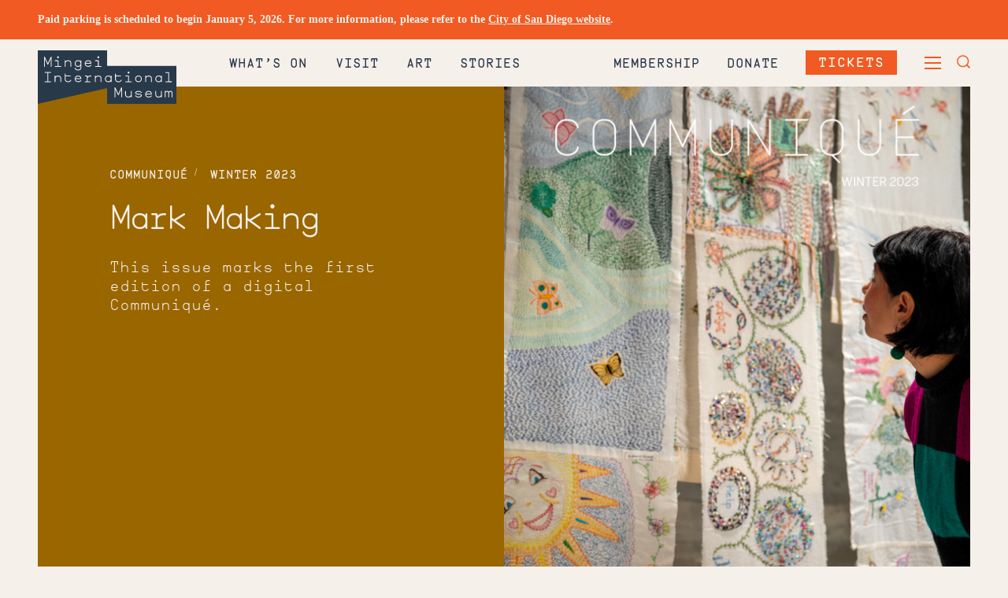

--- FILE ---
content_type: text/html; charset=UTF-8
request_url: https://mingei.org/communique/winter-2023
body_size: 24211
content:
<!DOCTYPE html>
<html xmlns="http://www.w3.org/1999/xhtml" lang="en-US" class="no-js">
<head>
			<script src="https://web.cmp.usercentrics.eu/modules/autoblocker.js"></script>
		<script id="usercentrics-cmp" src="https://web.cmp.usercentrics.eu/ui/loader.js" data-settings-id="nWHHUEZXnj8Kat" async></script>
		<script>document.documentElement.className = document.documentElement.className.replace("no-js","js");</script>
			<meta http-equiv="X-UA-Compatible" content="IE=edge">
		<meta charset="utf-8">
		<meta name="viewport" content="width=device-width, initial-scale=1.0">
		<meta name="view-transition" content="same-origin" />
				<link rel="home" href="https://mingei.org/" />
		<link rel="stylesheet" type="text/css" href="https://cloud.typography.com/616658/7087412/css/fonts.css" />
		<script type="module">!function(){const e=document.createElement("link").relList;if(!(e&&e.supports&&e.supports("modulepreload"))){for(const e of document.querySelectorAll('link[rel="modulepreload"]'))r(e);new MutationObserver((e=>{for(const o of e)if("childList"===o.type)for(const e of o.addedNodes)if("LINK"===e.tagName&&"modulepreload"===e.rel)r(e);else if(e.querySelectorAll)for(const o of e.querySelectorAll("link[rel=modulepreload]"))r(o)})).observe(document,{childList:!0,subtree:!0})}function r(e){if(e.ep)return;e.ep=!0;const r=function(e){const r={};return e.integrity&&(r.integrity=e.integrity),e.referrerpolicy&&(r.referrerPolicy=e.referrerpolicy),"use-credentials"===e.crossorigin?r.credentials="include":"anonymous"===e.crossorigin?r.credentials="omit":r.credentials="same-origin",r}(e);fetch(e.href,r)}}();</script>
<script type="module" src="https://mingei.org/dist/assets/app-DdR3_5FQ.js" crossorigin onload="e=new CustomEvent(&#039;vite-script-loaded&#039;, {detail:{path: &#039;src/app.js&#039;}});document.dispatchEvent(e);"></script>
<link href="https://mingei.org/dist/assets/app-Bw1x5hlx.css" rel="stylesheet" media="print" onload="this.media=&#039;all&#039;">
		  <meta name="facebook-domain-verification" content="l74krm9o1mnv4ra2eh9a8wu47bhnmn" />
  <!-- Google Analytics (gtag.js) -->
  <script async src="https://www.googletagmanager.com/gtag/js?id=G-DXDWFNMCN3"></script>
  <script>
    window.dataLayer = window.dataLayer || [];
    function gtag(){dataLayer.push(arguments);}
    gtag('js', new Date());
    gtag('config', 'G-DXDWFNMCN3');
  </script>
  <!-- Google Tag Manager -->
    <script>(function(w,d,s,l,i){w[l]=w[l]||[];w[l].push({'gtm.start':
    new Date().getTime(),event:'gtm.js'});var f=d.getElementsByTagName(s)[0],
    j=d.createElement(s),dl=l!='dataLayer'?'&l='+l:'';j.async=true;j.src=
    'https://www.googletagmanager.com/gtm.js?id='+i+dl;f.parentNode.insertBefore(j,f);
    })(window,document,'script','dataLayer','GTM-MD8NZHKG');</script>
  <!-- End Google Tag Manager -->
  <!-- Facebook Pixel Code -->
  <script>
    !function(f,b,e,v,n,t,s)
    {if(f.fbq)return;n=f.fbq=function(){n.callMethod?
    n.callMethod.apply(n,arguments):n.queue.push(arguments)};
    if(!f._fbq)f._fbq=n;n.push=n;n.loaded=!0;n.version='2.0';
    n.queue=[];t=b.createElement(e);t.async=!0;
    t.src=v;s=b.getElementsByTagName(e)[0];
    s.parentNode.insertBefore(t,s)}(window,document,'script',
    'https://connect.facebook.net/en_US/fbevents.js');
    fbq('init', '536453531017653');
    fbq('track', 'PageView');
  </script>
  <noscript>
    <img height="1" width="1" src="https://www.facebook.com/tr?id=536453531017653&ev=PageView&noscript=1"/>
  </noscript>
  <!-- End Facebook Pixel Code -->
		<link rel="apple-touch-icon" sizes="180x180" href="/src/assets/apple-touch-icon.png">
<link rel="icon" type="image/png" sizes="32x32" href="/src/assets/favicon-32x32.png">
<link rel="icon" type="image/png" sizes="16x16" href="/src/assets/favicon-16x16.png">
<link rel="manifest" href="/src/assets/site.webmanifest">
<meta name="msapplication-TileColor" content="#da532c">
<meta name="theme-color" content="#ffffff">
		<link rel="home" href="https://mingei.org/">
<link rel="canonical" href="https://mingei.org/communique/winter-2023">
<meta property="og:url" content="https://mingei.org/communique/winter-2023"><meta name="twitter:url" content="https://mingei.org/communique/winter-2023"><meta property="og:locale" content="en-US">
<title>Winter 2023 | Mingei International Museum</title>
    <meta name="description" content="Celebrating human creativity through folk art, craft, and design.">
    <meta name="image" content="https://cdn.mingeiorg.workers.dev/media/Communiqué/Communiqué-Winter-2023/_1200x675_crop_center-center_none_ns/communique-winter-2023-no-text.jpg?v=1768947880">
    <meta name="twitter:site" content="@MingeiMuseum">
    <meta name="twitter:card" content="summary_large_image">
    <meta property="og:title" content="Winter 2023">
    <meta property="og:description" content="Celebrating human creativity through folk art, craft, and design.">
    <meta property="og:image" content="https://cdn.mingeiorg.workers.dev/media/Communiqué/Communiqué-Winter-2023/_1200x630_crop_center-center_none_ns/communique-winter-2023-no-text.jpg?v=1768947880">
    <meta name="twitter:title" content="Winter 2023">
    <meta name="twitter:description" content="Celebrating human creativity through folk art, craft, and design.">
    <meta name="twitter:image" content="https://cdn.mingeiorg.workers.dev/media/Communiqué/Communiqué-Winter-2023/_1200x600_crop_center-center_none_ns/communique-winter-2023-no-text.jpg?v=1768947880">
    <meta property="og:image:type" content="image/jpeg">
    <meta property="og:image:width" content="1200">
    <meta property="og:image:height" content="630">
    
    <link rel="alternate" href="https://mingei.org/communique/winter-2023" hreflang="en-us">
    	</head>

<body class="communiqueIssues communiqueIssues-winter-2023 type-communiqueIssue logo-dark has-enhanced-nav" data-theme="light">
	  <!-- Google Tag Manager (noscript) -->
  <noscript><iframe src="https://www.googletagmanager.com/ns.html?id=GTM-MD8NZHKG"
  height="0" width="0" style="display:none;visibility:hidden"></iframe></noscript>
  <!-- End Google Tag Manager (noscript) -->
			<div class="module--announcement content" data-theme="orange">
  <p><strong>Paid parking is scheduled to begin January 5, 2026. For more information, please refer to the <a href="https://www.sandiego.gov/parking/balboapark" target="_blank" rel="noreferrer noopener">City of San Diego website</a>.</strong></p>
</div>
		<div class="site-container">
	
<a href="#main" class="assistive-text skip-link" title="Skip to content">Skip to content</a>
<header id="masthead" class="site-header" data-theme="light">
	<div class="inner">
    <a class="site-title" title="Mingei International Museum" href="/">
	<span>Mingei International Museum</span>
  <svg width="272" height="105" viewbox="0 0 272 105" fill="none" xmlns="http://www.w3.org/2000/svg">
    <path d="M272 104.932L135.992 105V74.0489L0 104.932V81.0286V0H135.992V30.6631H272V104.932Z" fill="#031E29" class="logo-bg"/>
    <path d="M12.3877 13.2987C12.3877 12.6549 12.7101 12.3161 13.0665 12.3161C13.3889 12.3161 13.7452 12.5363 13.9319 12.9429L19.6675 25.1743L25.4031 12.9429C25.5898 12.5363 25.9461 12.3161 26.2516 12.3161C26.6249 12.3161 26.9643 12.621 26.9643 13.2987V31.5441C26.9643 31.9845 26.591 32.3572 26.1498 32.3572C25.7086 32.3572 25.3352 31.9845 25.3352 31.5441V16.9579L20.4141 27.4444C20.0408 28.2914 19.3281 28.2914 18.9548 27.4444L14.0337 16.9579V31.5441C14.0337 31.9845 13.6604 32.3572 13.2192 32.3572C12.778 32.3572 12.4047 31.9845 12.4047 31.5441V13.2987H12.3877Z" fill="#F6F0EB"/>
    <path d="M40.5225 30.7309H45.3248C45.766 30.7309 46.1393 31.1036 46.1393 31.5441C46.1393 31.9845 45.766 32.3572 45.3248 32.3572H34.0572C33.616 32.3572 33.2427 31.9845 33.2427 31.5441C33.2427 31.1036 33.616 30.7309 34.0572 30.7309H38.8934V21.0746H34.0572C33.616 21.0746 33.2427 20.7019 33.2427 20.2614C33.2427 19.8209 33.616 19.4482 34.0572 19.4482H39.708C40.1492 19.4482 40.5225 19.8209 40.5225 20.2614V30.7309ZM39.708 15.3824C38.6728 15.3824 37.8583 14.5184 37.8583 13.5358C37.8583 12.4855 38.7068 11.6723 39.708 11.6723C40.7091 11.6723 41.5576 12.4855 41.5576 13.5358C41.5576 14.5184 40.7431 15.3824 39.708 15.3824Z" fill="#F6F0EB"/>
    <path d="M54.3694 21.4303C55.676 20.1597 57.5766 19.4482 59.8505 19.4482C63.9061 19.4482 65.6709 21.7522 65.6709 25.0557V31.5441C65.6709 31.9845 65.2976 32.3572 64.8564 32.3572C64.4152 32.3572 64.0419 31.9845 64.0419 31.5441V25.0557C64.0419 22.667 62.7183 21.0745 59.8674 21.0745C57.2372 21.0745 55.2009 22.1926 54.3864 24.2933V31.5271C54.3864 31.9676 54.013 32.3403 53.5718 32.3403C53.1306 32.3403 52.7573 31.9676 52.7573 31.5271V20.2444C52.7573 19.804 53.1306 19.4313 53.5718 19.4313C54.013 19.4313 54.3864 19.804 54.3864 20.2444V21.4303H54.3694Z" fill="#F6F0EB"/>
    <path d="M78.5169 37.7783H79.4332C81.775 37.7783 83.8113 36.423 83.8113 34.0005V30.4429C82.7252 31.6118 81.1471 32.3403 79.4332 32.3403H78.5169C75.2248 32.3403 72.5097 29.6297 72.5097 26.3432V25.4284C72.5097 22.1418 75.2248 19.4313 78.5169 19.4313H79.4332C81.1471 19.4313 82.7252 20.1597 83.8113 21.3287V20.2444C83.8113 19.804 84.1846 19.4313 84.6258 19.4313C85.067 19.4313 85.4403 19.804 85.4403 20.2444V34.0005C85.4403 37.287 82.8101 39.4047 79.4332 39.4047H78.5169C75.9036 39.4047 73.3752 37.6767 72.5606 35.3388C72.391 34.9322 72.6455 34.441 73.0528 34.3054C73.46 34.136 73.9521 34.3901 74.0879 34.7967C74.6818 36.5247 76.6163 37.7783 78.5169 37.7783ZM79.4332 30.7309C81.8428 30.7309 83.8113 28.7827 83.8113 26.3601V25.4453C83.8113 23.0397 81.8598 21.0745 79.4332 21.0745H78.5169C76.1072 21.0745 74.1388 23.0228 74.1388 25.4453V26.3601C74.1388 28.7657 76.0903 30.7309 78.5169 30.7309H79.4332Z" fill="#F6F0EB"/>
    <path d="M98.9308 32.3572C94.943 32.3572 92.2788 29.6128 92.2788 26.3602V25.4453C92.2788 21.9216 94.7563 19.4482 98.7441 19.4482C102.936 19.4482 105.209 21.6506 105.209 25.4453C105.209 25.9027 104.853 26.2585 104.395 26.2585H93.9079V26.3602C93.9079 28.7996 96.029 30.7309 98.9308 30.7309C101.289 30.7309 102.766 29.8161 103.597 28.7319C103.869 28.3761 104.378 28.2914 104.734 28.5625C105.091 28.8335 105.175 29.3418 104.904 29.6975C103.852 31.1036 102.002 32.3572 98.9308 32.3572ZM93.9588 24.6322H103.512C103.19 22.3282 101.476 21.0746 98.7271 21.0746C96.1308 21.0746 94.3321 22.4299 93.9588 24.6322Z" fill="#F6F0EB"/>
    <path d="M119.583 30.7309H124.385C124.826 30.7309 125.199 31.1036 125.199 31.5441C125.199 31.9845 124.826 32.3572 124.385 32.3572H113.117C112.676 32.3572 112.303 31.9845 112.303 31.5441C112.303 31.1036 112.676 30.7309 113.117 30.7309H117.954V21.0746H113.117C112.676 21.0746 112.303 20.7019 112.303 20.2614C112.303 19.8209 112.676 19.4482 113.117 19.4482H118.768C119.209 19.4482 119.583 19.8209 119.583 20.2614V30.7309ZM118.768 15.3824C117.733 15.3824 116.918 14.5184 116.918 13.5358C116.918 12.4855 117.767 11.6723 118.768 11.6723C119.769 11.6723 120.618 12.4855 120.618 13.5358C120.618 14.5184 119.803 15.3824 118.768 15.3824Z" fill="#F6F0EB"/>
    <path d="M14.0167 62.4274C13.5755 62.4274 13.2021 62.0547 13.2021 61.6143C13.2021 61.1738 13.5755 60.8011 14.0167 60.8011H18.8529V44.182H14.0167C13.5755 44.182 13.2021 43.8093 13.2021 43.3689C13.2021 42.9284 13.5755 42.5557 14.0167 42.5557H25.3182C25.7594 42.5557 26.1327 42.9284 26.1327 43.3689C26.1327 43.8093 25.7594 44.182 25.3182 44.182H20.482V60.8011H25.3182C25.7594 60.8011 26.1327 61.1738 26.1327 61.6143C26.1327 62.0547 25.7594 62.4274 25.3182 62.4274H14.0167Z" fill="#F6F0EB"/>
    <path d="M34.6004 51.5005C35.907 50.2299 37.8075 49.5184 40.0814 49.5184C44.1371 49.5184 45.9019 51.8224 45.9019 55.1259V61.6142C45.9019 62.0547 45.5286 62.4274 45.0874 62.4274C44.6462 62.4274 44.2728 62.0547 44.2728 61.6142V55.1259C44.2728 52.7372 42.9492 51.1447 40.0984 51.1447C37.4682 51.1447 35.4319 52.2628 34.6173 54.3635V61.5973C34.6173 62.0378 34.244 62.4105 33.8028 62.4105C33.3616 62.4105 32.9883 62.0378 32.9883 61.5973V50.3146C32.9883 49.8742 33.3616 49.5015 33.8028 49.5015C34.244 49.5015 34.6173 49.8742 34.6173 50.3146V51.5005H34.6004Z" fill="#F6F0EB"/>
    <path d="M60.1902 62.4274H58.7478C55.4558 62.4274 52.7407 59.7169 52.7407 56.4303V46.486C52.7407 46.0455 53.114 45.6728 53.5552 45.6728C53.9964 45.6728 54.3698 46.0455 54.3698 46.486V49.5184H63.7368C64.178 49.5184 64.5513 49.8911 64.5513 50.3316C64.5513 50.772 64.178 51.1447 63.7368 51.1447H54.3698V56.4303C54.3698 58.8359 56.3212 60.8011 58.7478 60.8011H60.1902C61.9211 60.8011 63.4144 59.7677 64.1271 58.3277C64.3137 57.9211 64.8398 57.7517 65.2131 57.955C65.6204 58.1414 65.7901 58.6665 65.5864 59.0392C64.6192 61.0213 62.5659 62.4274 60.1902 62.4274Z" fill="#F6F0EB"/>
    <path d="M79.1617 62.4274C75.1739 62.4274 72.5098 59.683 72.5098 56.4303V55.5155C72.5098 51.9918 74.9873 49.5184 78.9751 49.5184C83.1665 49.5184 85.4403 51.7207 85.4403 55.5155C85.4403 55.9729 85.084 56.3287 84.6258 56.3287H74.1388V56.4303C74.1388 58.8698 76.26 60.8011 79.1617 60.8011C81.5204 60.8011 82.9968 59.8863 83.8283 58.802C84.0998 58.4463 84.6088 58.3616 84.9652 58.6326C85.3215 58.9037 85.4064 59.4119 85.1349 59.7677C84.0828 61.1738 82.2331 62.4274 79.1617 62.4274ZM74.1897 54.7023H83.7434C83.421 52.3984 81.7071 51.1447 78.9581 51.1447C76.3618 51.1447 74.58 52.5 74.1897 54.7023Z" fill="#F6F0EB"/>
    <path d="M93.0933 62.4274C92.6521 62.4274 92.2788 62.0547 92.2788 61.6142C92.2788 61.1738 92.6521 60.8011 93.0933 60.8011H96.046V51.1447H93.0933C92.6521 51.1447 92.2788 50.772 92.2788 50.3316C92.2788 49.8911 92.6521 49.5184 93.0933 49.5184H96.8605C97.3017 49.5184 97.675 49.8911 97.675 50.3316V51.4666C98.9817 50.213 100.848 49.5184 103.139 49.5184C103.648 49.5184 104.123 49.5523 104.548 49.6539C104.989 49.7386 105.277 50.1622 105.175 50.6026C105.091 51.0431 104.666 51.3311 104.225 51.2294C103.903 51.1786 103.546 51.1447 103.139 51.1447C100.509 51.1447 98.4726 52.2628 97.675 54.3466V60.8011H102.511C102.952 60.8011 103.326 61.1738 103.326 61.6142C103.326 62.0547 102.952 62.4274 102.511 62.4274H93.0933Z" fill="#F6F0EB"/>
    <path d="M113.66 51.5005C114.967 50.2299 116.868 49.5184 119.141 49.5184C123.197 49.5184 124.962 51.8224 124.962 55.1259V61.6142C124.962 62.0547 124.589 62.4274 124.147 62.4274C123.706 62.4274 123.333 62.0547 123.333 61.6142V55.1259C123.333 52.7372 122.009 51.1447 119.158 51.1447C116.528 51.1447 114.492 52.2628 113.677 54.3635V61.5973C113.677 62.0378 113.304 62.4105 112.863 62.4105C112.422 62.4105 112.048 62.0378 112.048 61.5973V50.3146C112.048 49.8742 112.422 49.5015 112.863 49.5015C113.304 49.5015 113.677 49.8742 113.677 50.3146V51.5005H113.66Z" fill="#F6F0EB"/>
    <path d="M144.731 61.6142C144.731 62.0547 144.358 62.4274 143.916 62.4274C143.475 62.4274 143.102 62.0547 143.102 61.6142V60.53C142.016 61.699 140.438 62.4274 138.724 62.4274H137.807C134.515 62.4274 131.8 59.7169 131.8 56.4303V55.5155C131.8 52.229 134.515 49.5184 137.807 49.5184H138.724C140.438 49.5184 142.016 50.2469 143.102 51.4158V50.3316C143.102 49.8911 143.475 49.5184 143.916 49.5184C144.358 49.5184 144.731 49.8911 144.731 50.3316V61.6142ZM143.102 55.5155C143.102 53.1099 141.15 51.1447 138.724 51.1447H137.807C135.398 51.1447 133.429 53.0929 133.429 55.5155V56.4303C133.429 58.8359 135.381 60.8011 137.807 60.8011H138.724C141.133 60.8011 143.102 58.8529 143.102 56.4303V55.5155Z" fill="#F6F0EB"/>
    <path d="M159.019 62.4274H157.576C154.284 62.4274 151.569 59.7169 151.569 56.4303V46.486C151.569 46.0455 151.943 45.6728 152.384 45.6728C152.825 45.6728 153.198 46.0455 153.198 46.486V49.5184H162.565C163.007 49.5184 163.38 49.8911 163.38 50.3316C163.38 50.772 163.007 51.1447 162.565 51.1447H153.198V56.4303C153.198 58.8359 155.15 60.8011 157.576 60.8011H159.019C160.75 60.8011 162.243 59.7677 162.956 58.3277C163.142 57.9211 163.668 57.7517 164.042 57.955C164.449 58.1414 164.619 58.6665 164.415 59.0392C163.448 61.0213 161.395 62.4274 159.019 62.4274Z" fill="#F6F0EB"/>
    <path d="M178.89 60.8011H183.692C184.134 60.8011 184.507 61.1738 184.507 61.6142C184.507 62.0547 184.134 62.4274 183.692 62.4274H172.425C171.984 62.4274 171.61 62.0547 171.61 61.6142C171.61 61.1738 171.984 60.8011 172.425 60.8011H177.261V51.1447H172.425C171.984 51.1447 171.61 50.772 171.61 50.3316C171.61 49.8911 171.984 49.5184 172.425 49.5184H178.076C178.517 49.5184 178.89 49.8911 178.89 50.3316V60.8011ZM178.076 45.4526C177.041 45.4526 176.226 44.5886 176.226 43.606C176.226 42.5557 177.074 41.7425 178.076 41.7425C179.077 41.7425 179.925 42.5557 179.925 43.606C179.925 44.5886 179.111 45.4526 178.076 45.4526Z" fill="#F6F0EB"/>
    <path d="M197.098 49.5184H198.014C201.306 49.5184 204.021 52.229 204.021 55.5155V56.4303C204.021 59.7169 201.306 62.4274 198.014 62.4274H197.098C193.806 62.4274 191.091 59.7169 191.091 56.4303V55.5155C191.108 52.229 193.823 49.5184 197.098 49.5184ZM192.737 56.4303C192.737 58.8359 194.688 60.8011 197.115 60.8011H198.031C200.441 60.8011 202.409 58.8529 202.409 56.4303V55.5155C202.409 53.1099 200.458 51.1447 198.031 51.1447H197.115C194.705 51.1447 192.737 53.0929 192.737 55.5155V56.4303Z" fill="#F6F0EB"/>
    <path d="M212.489 51.5005C213.796 50.2299 215.696 49.5184 217.97 49.5184C222.026 49.5184 223.791 51.8224 223.791 55.1259V61.6142C223.791 62.0547 223.417 62.4274 222.976 62.4274C222.535 62.4274 222.162 62.0547 222.162 61.6142V55.1259C222.162 52.7372 220.838 51.1447 217.987 51.1447C215.357 51.1447 213.321 52.2628 212.506 54.3635V61.5973C212.506 62.0378 212.133 62.4105 211.691 62.4105C211.25 62.4105 210.877 62.0378 210.877 61.5973V50.3146C210.877 49.8742 211.25 49.5015 211.691 49.5015C212.133 49.5015 212.506 49.8742 212.506 50.3146V51.5005H212.489Z" fill="#F6F0EB"/>
    <path d="M243.56 61.6142C243.56 62.0547 243.187 62.4274 242.745 62.4274C242.304 62.4274 241.931 62.0547 241.931 61.6142V60.53C240.845 61.699 239.267 62.4274 237.553 62.4274H236.636C233.344 62.4274 230.629 59.7169 230.629 56.4303V55.5155C230.629 52.229 233.344 49.5184 236.636 49.5184H237.553C239.267 49.5184 240.845 50.2469 241.931 51.4158V50.3316C241.931 49.8911 242.304 49.5184 242.745 49.5184C243.187 49.5184 243.56 49.8911 243.56 50.3316V61.6142ZM241.931 55.5155C241.931 53.1099 239.979 51.1447 237.553 51.1447H236.636C234.227 51.1447 232.258 53.0929 232.258 55.5155V56.4303C232.258 58.8359 234.21 60.8011 236.636 60.8011H237.553C239.962 60.8011 241.931 58.8529 241.931 56.4303V55.5155Z" fill="#F6F0EB"/>
    <path d="M251.213 62.4274C250.772 62.4274 250.398 62.0547 250.398 61.6143C250.398 61.1738 250.772 60.8011 251.213 60.8011H256.049V44.3853H251.213C250.772 44.3853 250.398 44.0126 250.398 43.5721C250.398 43.1317 250.772 42.759 251.213 42.759H256.864C257.305 42.759 257.678 43.1317 257.678 43.5721V60.7841H262.514C262.956 60.7841 263.329 61.1568 263.329 61.5973C263.329 62.0378 262.956 62.4105 262.514 62.4105H251.213V62.4274Z" fill="#F6F0EB"/>
    <path d="M150.755 73.4391C150.755 72.7953 151.077 72.4565 151.434 72.4565C151.756 72.4565 152.112 72.6767 152.299 73.0833L158.035 85.3147L163.77 73.0833C163.957 72.6767 164.313 72.4565 164.619 72.4565C164.992 72.4565 165.331 72.7614 165.331 73.4391V91.6845C165.331 92.1249 164.958 92.4976 164.517 92.4976C164.076 92.4976 163.702 92.1249 163.702 91.6845V77.0983L158.781 87.5848C158.408 88.4318 157.695 88.4318 157.322 87.5848L152.401 77.0983V91.6845C152.401 92.1249 152.028 92.4976 151.586 92.4976C151.145 92.4976 150.772 92.1249 150.772 91.6845V73.4391H150.755Z" fill="#F6F0EB"/>
    <path d="M182.64 90.6002C181.367 91.82 179.551 92.4976 177.345 92.4976C173.358 92.4976 171.338 89.7871 171.338 86.5005V80.4018C171.338 79.9613 171.712 79.5886 172.153 79.5886C172.594 79.5886 172.967 79.9613 172.967 80.4018V86.5005C172.967 88.9061 174.427 90.8713 177.345 90.8713C179.891 90.8713 181.859 89.7532 182.64 87.6694V80.4018C182.64 79.9613 183.013 79.5886 183.454 79.5886C183.896 79.5886 184.269 79.9613 184.269 80.4018V91.6844C184.269 92.1249 183.896 92.4976 183.454 92.4976C183.013 92.4976 182.64 92.1249 182.64 91.6844V90.6002Z" fill="#F6F0EB"/>
    <path d="M197.709 90.8713C200.458 90.8713 202.409 90.0243 202.409 88.5673C202.409 87.0257 200.203 86.7716 197.573 86.7546C192.279 86.6699 191.295 85.1283 191.295 83.3156C191.295 81.4521 192.924 79.6056 197.437 79.6056C200.865 79.6056 202.681 80.5543 203.801 82.2822C204.038 82.638 203.937 83.1462 203.563 83.4003C203.207 83.6375 202.698 83.5359 202.443 83.1632C201.544 81.8079 200.051 81.2319 197.437 81.2319C194.892 81.2319 192.924 81.9434 192.924 83.3156C192.924 84.637 194.773 85.1114 197.573 85.1283C202.596 85.213 204.038 86.4836 204.038 88.5673C204.038 90.5155 202.358 92.4976 197.709 92.4976C194.044 92.4976 191.702 90.7019 191.159 89.1433C190.989 88.7367 191.244 88.2455 191.651 88.1099C192.058 87.9405 192.55 88.1946 192.686 88.6012C193.11 89.7871 195.062 90.8713 197.709 90.8713Z" fill="#F6F0EB"/>
    <path d="M217.529 92.4976C213.541 92.4976 210.877 89.7532 210.877 86.5005V85.5857C210.877 82.062 213.354 79.5886 217.342 79.5886C221.534 79.5886 223.808 81.7909 223.808 85.5857C223.808 86.0431 223.451 86.3989 222.993 86.3989H212.506V86.5005C212.506 88.94 214.627 90.8713 217.529 90.8713C219.888 90.8713 221.364 89.9565 222.195 88.8723C222.467 88.5165 222.976 88.4318 223.332 88.7028C223.689 88.9739 223.774 89.4821 223.502 89.8379C222.433 91.244 220.583 92.4976 217.529 92.4976ZM212.557 84.7726H222.111C221.788 82.4686 220.074 81.215 217.325 81.215C214.729 81.215 212.93 82.5702 212.557 84.7726Z" fill="#F6F0EB"/>
    <path d="M241.931 90.6002C240.658 91.82 238.842 92.4976 236.636 92.4976C232.649 92.4976 230.629 89.7871 230.629 86.5005V80.4018C230.629 79.9613 231.003 79.5886 231.444 79.5886C231.885 79.5886 232.258 79.9613 232.258 80.4018V86.5005C232.258 88.9061 233.718 90.8713 236.636 90.8713C239.182 90.8713 241.15 89.7532 241.931 87.6694V80.4018C241.931 79.9613 242.304 79.5886 242.745 79.5886C243.187 79.5886 243.56 79.9613 243.56 80.4018V91.6844C243.56 92.1249 243.187 92.4976 242.745 92.4976C242.304 92.4976 241.931 92.1249 241.931 91.6844V90.6002Z" fill="#F6F0EB"/>
    <path d="M253.843 79.5886C255.099 79.5886 256.321 79.8258 257.016 80.9778C257.933 79.9444 259.375 79.5886 260.546 79.5886C262.48 79.5886 264.381 80.2154 264.381 83.7052V91.6844C264.381 92.1249 264.008 92.4976 263.567 92.4976C263.125 92.4976 262.752 92.1249 262.752 91.6844V83.7052C262.752 81.7062 261.717 81.2149 260.546 81.2149C259.409 81.2149 257.661 81.6723 257.661 83.7052C257.661 83.79 257.661 83.8408 257.627 83.8916V91.6675C257.627 92.108 257.254 92.4807 256.813 92.4807C256.372 92.4807 255.998 92.108 255.998 91.6675V83.6883C255.998 81.6893 254.997 81.198 253.826 81.198C252.689 81.198 250.924 81.6554 250.924 83.6883V91.6675C250.924 92.108 250.551 92.4807 250.11 92.4807C249.669 92.4807 249.295 92.108 249.295 91.6675V80.3848C249.295 79.9444 249.669 79.5717 250.11 79.5717C250.551 79.5717 250.924 79.9444 250.924 80.3848C251.841 79.8088 252.927 79.5886 253.843 79.5886Z" fill="#F6F0EB"/>
  </svg>
</a>    <div>
        <nav class="site-navigation top-level-navigation">
  <ul>
          <li >
        <a href="https://mingei.org/whats-on">What’s On</a>
      </li>
          <li >
        <a href="https://mingei.org/visit">Visit</a>
      </li>
          <li >
        <a href="https://mingei.org/art">Art</a>
      </li>
          <li >
        <a href="https://mingei.org/stories">Stories</a>
      </li>
      </ul>
</nav>
        <nav class="site-navigation support-navigation">
  <ul>
          <li >
        <a href="https://mingei.org/membership" class="">Membership</a>
      </li>
          <li >
        <a href="https://host.nxt.blackbaud.com/adaptive-donor-form/?formId=9fbd64f2-6825-4ed5-a608-3effeb981244&amp;envid=p-udmyi0kIxEW0Yo7W_RY2Rg&amp;zone=usa" class="">Donate</a>
      </li>
          <li >
        <a href="http://47676.blackbaudhosting.com/47676/tickets?tab=3&amp;txobjid=d3317b0e-bfd4-4409-b2a4-452a5c09c731" class="button is-primary">Tickets</a>
      </li>
      </ul>
  <div class="nav-functions">
    <button id="menu-toggle" class="unstyled menu-toggle" aria-expanded="false">
      <span></span>
      <span></span>
      <span></span>
      <span class="visuallyhidden">Toggle Main Menu</span>
    </button>
    <button id="search-toggle" class="unstyled search-toggle" aria-expanded="false">
      <span class="open-trigger">
        <svg xmlns="http://www.w3.org/2000/svg" viewbox="0 0 95 94">
          <g class="logo-primary-color">
            <path d="M43 85.2C19.8 85.2.8 66.3.8 43 .8 19.8 19.7.8 43 .8 66.2.8 85.2 19.7 85.2 43c0 23.3-18.9 42.2-42.2 42.2zm-.1-76.4C24.076 8.8 8.8 24.076 8.8 42.9S24.076 77 42.9 77 77 61.724 77 42.9 61.724 8.8 42.9 8.8z"/>
            <path d="M73.071 65l21.92 21.92-7.07 7.072L66 72.072z"/>
          </g>
        </svg>
      </span>
      <span class="close-trigger">
        <span></span>
        <span></span>
        <span></span>
      </span>
      <span class="visuallyhidden">Toggle Search Form</span>
    </button>
  </div>
</nav>
 
    </div>
	</div>
</header>

<nav class="site-navigation full-navigation" data-text-theme="light">
  <ul>
    
      <li class=" has-children">
        <a  href="https://mingei.org/whats-on">What’s On</a>
                  <ul>
                      <li>
              <a href="https://mingei.org/events">Events</a>
            </li>
                      <li>
              <a href="https://mingei.org/exhibitions">Exhibitions</a>
            </li>
                    </ul>
              </li>
    
      <li class=" has-children">
        <a  href="https://mingei.org/visit">Visit</a>
                  <ul>
                      <li>
              <a href="https://mingei.org/visit/shop-mingei">Shop Mingei</a>
            </li>
                      <li>
              <a href="https://mingei.org/visit/tours">School Tours</a>
            </li>
                      <li>
              <a href="https://mingei.org/visit/event-rentals">Event Rentals</a>
            </li>
                      <li>
              <a href="https://mingei.org/visit/visitor-guidelines">Community Guidelines</a>
            </li>
                      <li>
              <a href="https://mingei.org/visit/artifact">ARTIFACT at Mingei</a>
            </li>
                      <li>
              <a href="https://mingei.org/visit/craft-café">CRAFT CAFÉ</a>
            </li>
                      <li>
              <a href="https://mingei.org/visit/parking-faq">Parking FAQ</a>
            </li>
                    </ul>
              </li>
    
      <li class=" has-children">
        <a  href="https://mingei.org/art">Art</a>
                  <ul>
                      <li>
              <a href="https://mingei.org/exhibitions">Exhibitions</a>
            </li>
                      <li>
              <a href="https://mingei.org/art">Explore Our Collections</a>
            </li>
                      <li>
              <a href="https://mingei.org/art/library">Art Reference Library</a>
            </li>
                      <li>
              <a href="https://mingei.org/art/objects-of-note">Objects of Note</a>
            </li>
                    </ul>
              </li>
    
      <li class=" ">
        <a  href="https://mingei.org/stories">Stories</a>
              </li>
    
      <li class=" has-children">
        <a  href="https://mingei.org/learn">Programs</a>
                  <ul>
                      <li>
              <a href="https://mingei.org/learn/educators">Tools for Educators</a>
            </li>
                      <li>
              <a href="https://mingei.org/learn/community-programs">Community Programs</a>
            </li>
                      <li>
              <a href="https://mingei.org/learn/san-diego-design-week">San Diego Design Week</a>
            </li>
                    </ul>
              </li>
    
      <li class=" has-children">
        <a  href="https://mingei.org/about">About</a>
                  <ul>
                      <li>
              <a href="https://mingei.org/about/mission">Mission and Vision</a>
            </li>
                      <li>
              <a href="https://mingei.org/about/history-of-mingei">History</a>
            </li>
                      <li>
              <a href="https://mingei.org/about/financials">Financials</a>
            </li>
                      <li>
              <a href="https://mingei.org/about/board">Board of Trustees</a>
            </li>
                      <li>
              <a href="https://mingei.org/about/staff">Staff</a>
            </li>
                      <li>
              <a href="https://mingei.org/about/pressroom">Press Room</a>
            </li>
                      <li>
              <a href="https://mingei.org/about/careers">Careers</a>
            </li>
                    </ul>
              </li>
    
      <li class=" ">
        <a  href="https://mingei.org/membership">Membership</a>
              </li>
    
      <li class=" ">
        <a  href="https://mingei.org/communique">Communiqué</a>
              </li>
    
      <li class=" has-children">
        <a  href="https://mingei.org/donate">Donate</a>
                  <ul>
                      <li>
              <a href="https://mingei.org/donate/individual-giving">Personal Giving</a>
            </li>
                      <li>
              <a href="https://mingei.org/donate/corporate-sponsors">Corporate Sponsors</a>
            </li>
                      <li>
              <a href="https://mingei.org/donate/volunteer">Volunteers</a>
            </li>
                    </ul>
              </li>
    
      <li class=" ">
        <a  href="https://mingei.org/transformation">Transformation</a>
              </li>
      </ul>
</nav>
<form id="searchform" class="searchform" action="/search" aria-hidden="true">
	<div class="inner">
		<label for="searchInput" class="visuallyhidden">Search</label>
		<input id="searchInput" type="text" name="q" placeholder="Search for keywords" tabindex="1" id="search">
		<label for="searchFormSubmit">
			<input class="unstyled" id="searchFormSubmit" type="submit" value="Search">
			<span>
				<span>Let's Go</span>
				<span class="read-more">
					<svg xmlns="http://www.w3.org/2000/svg" viewbox="0 0 34 9">
						<g stroke="#F15A22" stroke-width="1.5" fill="none" fill-rule="evenodd" stroke-linecap="round" stroke-linejoin="round">
							<path d="M32.354 4.5H1.208M29.024 1l3.33 3.45-3.33 3.448"/>
						</g>
					</svg>
				</span>
			</span>
		</label>
	</div>
</form>

	<main id="main">
		
      <style>:root { --issue-theme-color: #996600}</style>
  
      <div class="banner banner--issue" data-text-theme="light">
  <div class="banner--issue__content">
    <ul class="breadcrumbs">
      <li>
              <a href="https://mingei.org/communique">Communiqué</a>
          </li>
      <li>
              <span>Winter 2023</span>
          </li>
  </ul>      <h1 class="heading-1">
              Mark Making
          </h1>
      <p class="mono">
              This issue marks the first edition of a&nbsp;digital Communiqué.
          </p>
  </div>
  <div class="banner--issue__image">
      <figure class="image ">
    <img
      src="https://cdn.mingeiorg.workers.dev/media/_1400x1600_crop_center-center_none_ns/communique-winter-2023-1400x1600-text.jpg?v=1768947886"
      alt=""
      class="image "
              srcset="https://cdn.mingeiorg.workers.dev/media/_500x572_crop_center-center_none_ns/communique-winter-2023-1400x1600-text.jpg?v=1768947887 500w, https://cdn.mingeiorg.workers.dev/media/_700x800_crop_center-center_none_ns/communique-winter-2023-1400x1600-text.jpg?v=1768947888 700w, https://cdn.mingeiorg.workers.dev/media/_900x1029_crop_center-center_none_ns/communique-winter-2023-1400x1600-text.jpg?v=1768947889 900w, https://cdn.mingeiorg.workers.dev/media/_1200x1372_crop_center-center_none_ns/communique-winter-2023-1400x1600-text.jpg?v=1768947890 1200w"
                          loading="lazy"
                    width="1400"
                    height="1600"
                />
      </figure>
  </div>
</div>    <section class="primary-content">
    <div class="interior-sidebar">
      <rg-sidebar-nav class="sidebar-nav is-desktop-only">
  <ul class="sidebar-nav__inner">
      <li
      >
    <a
      href="#a-note-from-jess"
      target="_self"
                >
      A Note from&nbsp;Jess
          </a>
  </li>
  <li
      >
    <a
      href="#african-by-desig"
      target="_self"
                >
      Exhibition Highlight
              <span>African by Design</span>
          </a>
  </li>
  <li
      >
    <a
      href="#baby-carrier-ba"
      target="_self"
                >
      Object Spotlight
              <span>Baby Carrier (ba’)</span>
          </a>
  </li>
  <li
      >
    <a
      href="#a-conversation-w"
      target="_self"
                >
      Inspiring Insight
              <span>A Conversation with Guest Curator, Jennifer Kim Sohn</span>
          </a>
  </li>
  <li
      >
    <a
      href="#mingei-in-the-cl"
      target="_self"
                >
      Mingei in the&nbsp;Classroom
          </a>
  </li>
  <li
      >
    <a
      href="#culinary-adventu"
      target="_self"
                >
      Artifact at&nbsp;Mingei
              <span>Culinary Adventures</span>
          </a>
  </li>
  <li
      >
    <a
      href="#docent-ambassado"
      target="_self"
                >
      In Your&nbsp;Words
              <span>Docent Ambassadors</span>
          </a>
  </li>
  <li
      >
    <a
      href="#calendar-of-even"
      target="_self"
                >
      Calendar of&nbsp;Events
          </a>
  </li>
  <li
      >
    <a
      href="#donors-of-note"
      target="_self"
                >
      Our Supporters
              <span>Donors of Note</span>
          </a>
  </li>
  <li
      >
    <a
      href="#questions-commen"
      target="_self"
                >
      Questions, comments, or&nbsp;feedback?&nbsp;﻿
          </a>
  </li>
  </ul>
</rg-sidebar-nav>

<div class="sidebar-nav is-mobile-only">
  <rg-subnavigation>
    <div class="dropdown-wrapper">
      <button click-trigger="openSubnav" class="unstyled nav-toggle">
        <span>
          Explore The Issue
          <div class="icon-wrapper">
  <svg class="icon icon--disclosure" width="10" height="5" viewBox="0 0 10 5" fill="none" xmlns="http://www.w3.org/2000/svg">
    <path d="M1.00037 1L4.81036 4.17342L8.61035 1" stroke="#000000" stroke-miterlimit="10" stroke-linecap="round" stroke-linejoin="round"/>
  </svg>
</div>        </span>
      </button>
      <rg-expand-transition height="auto" class="menu-transition">
        <ul class="sidebar-nav__inner">
            <li
      >
    <a
      href="#a-note-from-jess"
      target="_self"
                >
      A Note from&nbsp;Jess
          </a>
  </li>
  <li
      >
    <a
      href="#african-by-desig"
      target="_self"
                >
      Exhibition Highlight
              <span>African by Design</span>
          </a>
  </li>
  <li
      >
    <a
      href="#baby-carrier-ba"
      target="_self"
                >
      Object Spotlight
              <span>Baby Carrier (ba’)</span>
          </a>
  </li>
  <li
      >
    <a
      href="#a-conversation-w"
      target="_self"
                >
      Inspiring Insight
              <span>A Conversation with Guest Curator, Jennifer Kim Sohn</span>
          </a>
  </li>
  <li
      >
    <a
      href="#mingei-in-the-cl"
      target="_self"
                >
      Mingei in the&nbsp;Classroom
          </a>
  </li>
  <li
      >
    <a
      href="#culinary-adventu"
      target="_self"
                >
      Artifact at&nbsp;Mingei
              <span>Culinary Adventures</span>
          </a>
  </li>
  <li
      >
    <a
      href="#docent-ambassado"
      target="_self"
                >
      In Your&nbsp;Words
              <span>Docent Ambassadors</span>
          </a>
  </li>
  <li
      >
    <a
      href="#calendar-of-even"
      target="_self"
                >
      Calendar of&nbsp;Events
          </a>
  </li>
  <li
      >
    <a
      href="#donors-of-note"
      target="_self"
                >
      Our Supporters
              <span>Donors of Note</span>
          </a>
  </li>
  <li
      >
    <a
      href="#questions-commen"
      target="_self"
                >
      Questions, comments, or&nbsp;feedback?&nbsp;﻿
          </a>
  </li>
        </ul>
      </rg-expand-transition>
    </div>
  </rg-subnavigation>
</div>
    </div>
    <div class="content-blocks">
          <div class="content-block content-block--heading content-block--heading--align-left content-block--heading--issue-heading">
			<span class="scroll-anchor" id="a-note-from-jess"></span>
		<div class="inner">
							  <h2 class="heading-1">
              A Note from&nbsp;Jess
          </h2>
					</div>
</div>
          <div class="content-block content-block--video-block">
	<div class="has-bgimg">
		  <figure class="image ">
    <img
      src="https://cdn.mingeiorg.workers.dev/media/Communiqué/Communiqué-Winter-2023/_1600x900_fit_center-center_none_ns/Winter-2023_A-Word-from-Jess.jpg?v=1768947891"
      alt=""
      class="image "
              srcset="https://cdn.mingeiorg.workers.dev/media/Communiqué/Communiqué-Winter-2023/_500x282_fit_center-center_none_ns/Winter-2023_A-Word-from-Jess.jpg?v=1768947892 500w, https://cdn.mingeiorg.workers.dev/media/Communiqué/Communiqué-Winter-2023/_700x394_fit_center-center_none_ns/Winter-2023_A-Word-from-Jess.jpg?v=1768947893 700w, https://cdn.mingeiorg.workers.dev/media/Communiqué/Communiqué-Winter-2023/_900x507_fit_center-center_none_ns/Winter-2023_A-Word-from-Jess.jpg?v=1768947894 900w, https://cdn.mingeiorg.workers.dev/media/Communiqué/Communiqué-Winter-2023/_1200x675_fit_center-center_none_ns/Winter-2023_A-Word-from-Jess.jpg?v=1768947894 1200w"
                          loading="lazy"
                    width="1600"
                    height="900"
                />
      </figure>
		<a href="https://youtu.be/T-yGP6BWwYQ" class="video-trigger has-icon">
			<svg xmlns="http://www.w3.org/2000/svg" viewBox="0 0 146 146">
				<g transform="translate(-587 -291)" fill="none" fill-rule="evenodd">
					<circle stroke="#FFF" stroke-width="2" cx="660" cy="364" r="72"/>
					<text font-family="MingeiMono-Regular, Mingei Mono" font-size="20" letter-spacing="1.538" fill="#FFF">
						<tspan x="628.303" y="373">PLAY</tspan>
					</text>
				</g>
			</svg>
		</a>
			</div>
</div>          <section class="content-block content-block--rich-text text-column text-columns-1 no-promo">
	<div class="content">
  <p>Working in a museum like Mingei is a joy and a privilege. Almost every day I remind myself of this by getting up from my desk and walking around the Gallery and Commons Level. This stroll through our exhibitions, this repeat viewing, gives me an opportunity to find new meanings and moments in the work we do here at the Museum. The experience at Mingei is rich, and the ideas explored are varied and challenging to encapsulate within a few data points or pithy sentences. How do we distill big ideas? Or better understand the aesthetics and design of an object? How do we know if we are making our mark? </p>
<p>As an idiom, “making our mark” refers to doing something that is important or meaningful. Marking the moment is a way to highlight a key event or point of transition. And the act of mark-making is driven by a myriad of needs and desires: to signal identity or tradition, to count and track information, or to simply adorn an object with a pattern or decoration. In this, our first digital issue of <em>Communiqué</em>, we are considering the many facets of “marking”. Beginning with acknowledging the transition to a new format. I hope you will also watch my video message, which offers a few helpful hints on navigating around this platform. </p>
<p>Our next exhibition – <em><a href="https://mingei.org/exhibitions/25-million-stitches">25 Million Stitches</a></em> – has allowed thousands of people across the globe to participate in marking the number of global refugees, each represented through the craft of needlework. The beautiful combination of colors, stitch varieties, symbols, and stories reflected in hundreds of text panels helps us to understand the magnitude of this crisis humanizing a vast and often overwhelming statistic. <em>African By Design</em>, opening in May, marks the many sources and inspirations for African design in craft. The exhibition features objects such as clothing, jewelry, furniture, ceramics, and ironwork, to explore how form, shape, and pattern communicate aesthetic preferences and cultural information. </p>
<p>As for my daily walks, I like to think about the mark they might be leaving. As I move through the Museum, I imagine the invisible footprints of all the previous visitors – each of whom, through coming here and spending time, has helped to bring life to this space. And hopefully, each has left <em>with </em>something: a spark, a moment of recognition or appreciation, a memory of beauty – a mark they carry forward in their own lives. <br /></p>
</div>	</section>          <div class="content-block content-block--heading content-block--heading--align-left content-block--heading--issue-heading">
			<span class="scroll-anchor" id="african-by-desig"></span>
		<div class="inner">
					  <span class="overline">
              Exhibition Highlight
          </span>
							  <h2 class="heading-1">
              African by&nbsp;Design
          </h2>
							  <p class="caption">
              Form, Shape, and Pattern in African&nbsp;Craft
          </p>
			</div>
</div>
          <div class="content-block content-block--multiple-images content-block--multiple-images--layout-two-up">
			  <a class="image-pop" title="Pot, Clay, 20th Century, Burkina Faso, Lobi Culture, Museum Purchase, 2003-14-001." href="https://cdn.mingeiorg.workers.dev/media/Communiqué/Communiqué-Winter-2023/_xl/Winter-2023_2003-14-001-1.jpg?v=1768947914">
  <figure class="image ">
    <img
      src="https://cdn.mingeiorg.workers.dev/media/Communiqué/Communiqué-Winter-2023/_900x600_crop_center-center_none_ns/Winter-2023_2003-14-001-1.jpg?v=1768947914"
      alt=""
      class="image is-clipped clipped-one"
              srcset="https://cdn.mingeiorg.workers.dev/media/Communiqué/Communiqué-Winter-2023/_500x334_crop_center-center_none_ns/Winter-2023_2003-14-001-1.jpg?v=1768947915 500w, https://cdn.mingeiorg.workers.dev/media/Communiqué/Communiqué-Winter-2023/_700x467_crop_center-center_none_ns/Winter-2023_2003-14-001-1.jpg?v=1768947916 700w, https://cdn.mingeiorg.workers.dev/media/Communiqué/Communiqué-Winter-2023/_900x600_crop_center-center_none_ns/Winter-2023_2003-14-001-1.jpg?v=1768947914 900w, https://cdn.mingeiorg.workers.dev/media/Communiqué/Communiqué-Winter-2023/_1200x800_crop_center-center_none_ns/Winter-2023_2003-14-001-1.jpg?v=1768947917 1200w"
                          loading="lazy"
                    width="900"
                    height="600"
                />
          <figcaption>
        Pot, Clay, <span class="numbers">20</span><sup class="ordinal">th</sup> Century, Burkina Faso, Lobi Culture, Museum Purchase, <span class="numbers">2003</span>−<span class="numbers">14</span>−<span class="numbers">001</span>.
      </figcaption>
      </figure>
  </a>
			  <a class="image-pop" title="Pot, Clay, 20th Century, Burkina Faso, Lobi Culture, Museum Purchase, 2003-14-001." href="https://cdn.mingeiorg.workers.dev/media/Communiqué/Communiqué-Winter-2023/_xl/Winter-2023_2003-14-001-2.jpg?v=1768947918">
  <figure class="image ">
    <img
      src="https://cdn.mingeiorg.workers.dev/media/Communiqué/Communiqué-Winter-2023/_900x600_crop_center-center_none_ns/Winter-2023_2003-14-001-2.jpg?v=1768947918"
      alt=""
      class="image is-clipped clipped-one-alt"
              srcset="https://cdn.mingeiorg.workers.dev/media/Communiqué/Communiqué-Winter-2023/_500x334_crop_center-center_none_ns/Winter-2023_2003-14-001-2.jpg?v=1768947920 500w, https://cdn.mingeiorg.workers.dev/media/Communiqué/Communiqué-Winter-2023/_700x467_crop_center-center_none_ns/Winter-2023_2003-14-001-2.jpg?v=1768947920 700w, https://cdn.mingeiorg.workers.dev/media/Communiqué/Communiqué-Winter-2023/_900x600_crop_center-center_none_ns/Winter-2023_2003-14-001-2.jpg?v=1768947918 900w, https://cdn.mingeiorg.workers.dev/media/Communiqué/Communiqué-Winter-2023/_1200x800_crop_center-center_none_ns/Winter-2023_2003-14-001-2.jpg?v=1768947921 1200w"
                          loading="lazy"
                    width="900"
                    height="600"
                />
          <figcaption>
        Pot, Clay, <span class="numbers">20</span><sup class="ordinal">th</sup> Century, Burkina Faso, Lobi Culture, Museum Purchase, <span class="numbers">2003</span>−<span class="numbers">14</span>−<span class="numbers">001</span>.
      </figcaption>
      </figure>
  </a>
	</div>          <section class="content-block content-block--rich-text text-column text-columns-1 no-promo">
	<div class="content">
  <p>Throughout the African continent, handmade crafts have been central to the unfolding of daily life. These are the objects held and used every day – a favorite water jar, for example, or a well-constructed gathering basket, a comfortable headrest, a woven robe, or a forged iron blade. On top of their importance as well-made, functional objects, African crafts are often visually stunning. Objects of furniture feature bold, unexpected forms. Brilliant textiles dazzle with color and pattern. Clay vessels stand out because of their striking shapes and silhouettes, and because of the applied designs meant to be felt with the hands, as well as seen. <br /></p>
</div>	</section>          <div class="content-block content-block--single-image content-block--single-image--layout-fullWidth">
	  <figure class="image ">
    <img
      src="https://cdn.mingeiorg.workers.dev/media/Communiqué/Communiqué-Winter-2023/_2400x1600_xl_center-center_none_ns/2015-35-019-9.jpg?v=1768947939"
      alt=""
      class="image is-clipped clipped-two"
              srcset="https://cdn.mingeiorg.workers.dev/media/Communiqué/Communiqué-Winter-2023/_500x334_xl_center-center_none_ns/2015-35-019-9.jpg?v=1768947940 500w, https://cdn.mingeiorg.workers.dev/media/Communiqué/Communiqué-Winter-2023/_700x467_xl_center-center_none_ns/2015-35-019-9.jpg?v=1768947941 700w, https://cdn.mingeiorg.workers.dev/media/Communiqué/Communiqué-Winter-2023/_900x600_xl_center-center_none_ns/2015-35-019-9.jpg?v=1768947942 900w, https://cdn.mingeiorg.workers.dev/media/Communiqué/Communiqué-Winter-2023/_1200x800_xl_center-center_none_ns/2015-35-019-9.jpg?v=1768947942 1200w"
                          loading="lazy"
                    width="2400"
                    height="1600"
                />
          <figcaption>
        Kente Cloth, Ghana, Asante Culture, Silk, <span class="numbers">20</span><sup class="ordinal">th</sup> Century, <span class="numbers">2015</span>−<span class="numbers">35</span>−<span class="numbers">019</span>.
      </figcaption>
      </figure>
</div>
          <section class="content-block content-block--rich-text text-column text-columns-1 no-promo">
	<div class="content">
  <p>This exhibition presents over 100 works of African craft, including furniture, pottery, basketry, textiles, jewelry, clothing, weapons, currency, and more. The objects originate from many areas of Africa, and are part of layered cultural stories and histories. Each work invites us not just to consider the object, but also the maker – a person often unknown to us – whose inspiration and sense of design made an everyday object extraordinary.</p>
</div>	</section>          <div class="content-block content-block--multiple-images content-block--multiple-images--layout-two-up">
			  <a class="image-pop" title="Headrest,  Africa, Wood, Gift in memory of Jacqueline Sue Bryant, from her family, 2007-13-003." href="https://cdn.mingeiorg.workers.dev/media/Communiqué/Communiqué-Winter-2023/_xl/Winter-2023_2002-13-003-4.jpg?v=1768947922">
  <figure class="image ">
    <img
      src="https://cdn.mingeiorg.workers.dev/media/Communiqué/Communiqué-Winter-2023/_900x600_crop_center-center_none_ns/Winter-2023_2002-13-003-4.jpg?v=1768947923"
      alt=""
      class="image is-clipped clipped-one"
              srcset="https://cdn.mingeiorg.workers.dev/media/Communiqué/Communiqué-Winter-2023/_500x334_crop_center-center_none_ns/Winter-2023_2002-13-003-4.jpg?v=1768947924 500w, https://cdn.mingeiorg.workers.dev/media/Communiqué/Communiqué-Winter-2023/_700x467_crop_center-center_none_ns/Winter-2023_2002-13-003-4.jpg?v=1768947924 700w, https://cdn.mingeiorg.workers.dev/media/Communiqué/Communiqué-Winter-2023/_900x600_crop_center-center_none_ns/Winter-2023_2002-13-003-4.jpg?v=1768947923 900w, https://cdn.mingeiorg.workers.dev/media/Communiqué/Communiqué-Winter-2023/_1200x800_crop_center-center_none_ns/Winter-2023_2002-13-003-4.jpg?v=1768947925 1200w"
                          loading="lazy"
                    width="900"
                    height="600"
                />
          <figcaption>
        Headrest, Africa, Wood, Gift in memory of Jacqueline Sue Bryant, from her family, <span class="numbers">2007</span>−<span class="numbers">13</span>−<span class="numbers">003</span>.
      </figcaption>
      </figure>
  </a>
			  <a class="image-pop" title="Headrest,  Africa, Wood, Gift in memory of Jacqueline Sue Bryant, from her family, 2007-13-003." href="https://cdn.mingeiorg.workers.dev/media/Communiqué/Communiqué-Winter-2023/_xl/Winter-2023_2002-13-003-3.jpg?v=1768947926">
  <figure class="image ">
    <img
      src="https://cdn.mingeiorg.workers.dev/media/Communiqué/Communiqué-Winter-2023/_900x600_crop_center-center_none_ns/Winter-2023_2002-13-003-3.jpg?v=1768947927"
      alt=""
      class="image is-clipped clipped-one-alt"
              srcset="https://cdn.mingeiorg.workers.dev/media/Communiqué/Communiqué-Winter-2023/_500x334_crop_center-center_none_ns/Winter-2023_2002-13-003-3.jpg?v=1768947927 500w, https://cdn.mingeiorg.workers.dev/media/Communiqué/Communiqué-Winter-2023/_700x467_crop_center-center_none_ns/Winter-2023_2002-13-003-3.jpg?v=1768947928 700w, https://cdn.mingeiorg.workers.dev/media/Communiqué/Communiqué-Winter-2023/_900x600_crop_center-center_none_ns/Winter-2023_2002-13-003-3.jpg?v=1768947927 900w, https://cdn.mingeiorg.workers.dev/media/Communiqué/Communiqué-Winter-2023/_1200x800_crop_center-center_none_ns/Winter-2023_2002-13-003-3.jpg?v=1768947929 1200w"
                          loading="lazy"
                    width="900"
                    height="600"
                />
          <figcaption>
        Headrest, Africa, Wood, Gift in memory of Jacqueline Sue Bryant, from her family, <span class="numbers">2007</span>−<span class="numbers">13</span>−<span class="numbers">003</span>.
      </figcaption>
      </figure>
  </a>
	</div>          <section class="content-block content-block--rich-text text-column text-columns-1 has-promo">
	<div class="content">
  <p>Curated by Mingei Director of Exhibitions and Chief Curator, Emily G. Hanna<em>, African by Design</em> is on view at Mingei International Museum from May 20 - September 17, 2023. It is drawn from Mingei Museum’s permanent collection and local private collections.</p>
</div>			<aside>
			<div data-aos-id="promo" data-aos="fade-left" data-aos-delay="50" data-aos-duration="1000">
				<p><a 
  class="promo element-pages"
  target="_self"
  href="https://mingei.org/whats-on"
      data-id=359
>
  Check out what is on view now at Mingei.
</a></p>
			</div>
		</aside>
	</section>          <div class="content-block content-block--heading content-block--heading--align-left content-block--heading--issue-heading">
			<span class="scroll-anchor" id="baby-carrier-ba"></span>
		<div class="inner">
					  <span class="overline">
              Object Spotlight
          </span>
							  <h2 class="heading-1">
              Baby Carrier (ba’)
          </h2>
					</div>
</div>
          <section class="content-block content-block--rich-text text-column text-columns-1 no-promo">
	<div class="content">
  <p>It goes without saying, the need for a well-made carrier to safely hold the newest members of our families transcends time and culture. Whether we’re taking our little ones out to be doted on by friends and family or making a trip to the grocery store, what we carry them in can offer insight into how we live our daily lives as well as our moment in human history. The same can be said about the traditional baby carriers, known as <em>ba’</em>, made by the Dayak communities of Borneo. </p>
<p> </p>
<p>A <em>ba’</em> is made of woven rattan, with an inner structure and base made of wood. The basket structure was decorated with beaded panels (called <em>aban</em>) whose designs communicated social rank, the baby’s gender, or familial wealth. The glass beads used to decorate a <em>ba’</em> arrived in Indonesia with the earliest maritime traders from India and China. They traveled from the island’s coast to the mountainous, tree-covered interiors and were traded for rattan, bird’s nests, and other medicinal materials.  </p>
<p> </p>
<p>These traditional baby carriers were designed to convey important information such as family history and gender. A depiction of a tiger was reserved for wealthy aristocratic families, for example, while abstract geometric designs were more common. A breach of the design restrictions disturbed the harmony of the community, potentially bringing illness, bad harvest, or famine. Embellishments such as tiger claws, boar tusks, animal teeth, and bells protected the baby from evil spirits, while even or odd numbers of teeth or claws indicated the baby’s gender.  <br /></p>
</div>	</section>          <div class="content-block content-block--slideshow">
	<div class="content-block--slideshow__inner">
		<div class="content-block--slideshow__swiper">
			<div class="content-block--slideshow__swiper-nav">
				<button class="unstyled swiper-button swiper-button-next">
					<svg xmlns="http://www.w3.org/2000/svg" viewBox="0 0 60 15">
					<g stroke="#F15A22" stroke-width="1.5" fill="none" fill-rule="evenodd" stroke-linecap="round" stroke-linejoin="round">
						<path d="M1.19 7.5h57.426M7.331 14l-6.14-6.405 6.14-6.406"/>
					</g>
					</svg>
				</button>
				<button class="unstyled swiper-button swiper-button-prev">
					<svg xmlns="http://www.w3.org/2000/svg" viewBox="0 0 60 15">
					<g stroke="#F15A22" stroke-width="1.5" fill="none" fill-rule="evenodd" stroke-linecap="round" stroke-linejoin="round">
						<path d="M1.19 7.5h57.426M7.331 14l-6.14-6.405 6.14-6.406"/>
					</g>
					</svg>
				</button>
			</div>
			<div class="swiper-wrapper">
									<div class="swiper-slide">
						  <figure class="image ">
    <img
      src="https://cdn.mingeiorg.workers.dev/media/Communiqué/Communiqué-Winter-2023/_1200x900_fit_center-center_none_ns/2004-30-001-baby-carrier-2.jpg?v=1768947896"
      alt=""
      class="image "
              srcset="https://cdn.mingeiorg.workers.dev/media/Communiqué/Communiqué-Winter-2023/_500x334_fit_center-center_none_ns/2004-30-001-baby-carrier-2.jpg?v=1768947896 500w, https://cdn.mingeiorg.workers.dev/media/Communiqué/Communiqué-Winter-2023/_700x467_fit_center-center_none_ns/2004-30-001-baby-carrier-2.jpg?v=1768947897 700w, https://cdn.mingeiorg.workers.dev/media/Communiqué/Communiqué-Winter-2023/_900x600_fit_center-center_none_ns/2004-30-001-baby-carrier-2.jpg?v=1768947898 900w, https://cdn.mingeiorg.workers.dev/media/Communiqué/Communiqué-Winter-2023/_1200x800_fit_center-center_none_ns/2004-30-001-baby-carrier-2.jpg?v=1768947899 1200w"
                          loading="lazy"
                    width="1200"
                    height="900"
                />
          <figcaption>
        Baby Carrier (ba’) <span class="numbers">20</span><sup class="ordinal">th</sup> Century Dayak people Kalimantan, Borneo, Indonesia Wood, grass, beads, shell, brass, bone Mingei International Museum, Gift of Barbara Joy Marriott-Wilcox, <span class="numbers">2004</span>−<span class="numbers">30</span>−<span class="numbers">001</span>.
      </figcaption>
      </figure>
					</div>
									<div class="swiper-slide">
						  <figure class="image ">
    <img
      src="https://cdn.mingeiorg.workers.dev/media/Communiqué/Communiqué-Winter-2023/_1200x900_fit_center-center_none_ns/2004-30-001-baby-carrier-24.jpg?v=1768947900"
      alt=""
      class="image "
              srcset="https://cdn.mingeiorg.workers.dev/media/Communiqué/Communiqué-Winter-2023/_500x334_fit_center-center_none_ns/2004-30-001-baby-carrier-24.jpg?v=1768947901 500w, https://cdn.mingeiorg.workers.dev/media/Communiqué/Communiqué-Winter-2023/_700x467_fit_center-center_none_ns/2004-30-001-baby-carrier-24.jpg?v=1768947902 700w, https://cdn.mingeiorg.workers.dev/media/Communiqué/Communiqué-Winter-2023/_900x600_fit_center-center_none_ns/2004-30-001-baby-carrier-24.jpg?v=1768947903 900w, https://cdn.mingeiorg.workers.dev/media/Communiqué/Communiqué-Winter-2023/_1200x800_fit_center-center_none_ns/2004-30-001-baby-carrier-24.jpg?v=1768947904 1200w"
                          loading="lazy"
                    width="1200"
                    height="900"
                />
          <figcaption>
        Baby Carrier (ba’) <span class="numbers">20</span><sup class="ordinal">th</sup> Century Dayak people Kalimantan, Borneo, Indonesia Wood, grass, beads, shell, brass, bone Mingei International Museum, Gift of Barbara Joy Marriott-Wilcox, <span class="numbers">2004</span>−<span class="numbers">30</span>−<span class="numbers">001</span>.
      </figcaption>
      </figure>
					</div>
									<div class="swiper-slide">
						  <figure class="image ">
    <img
      src="https://cdn.mingeiorg.workers.dev/media/Communiqué/Communiqué-Winter-2023/_1200x900_fit_center-center_none_ns/2004-30-001-baby-carrier-7.jpg?v=1768947905"
      alt=""
      class="image "
              srcset="https://cdn.mingeiorg.workers.dev/media/Communiqué/Communiqué-Winter-2023/_500x334_fit_center-center_none_ns/2004-30-001-baby-carrier-7.jpg?v=1768947906 500w, https://cdn.mingeiorg.workers.dev/media/Communiqué/Communiqué-Winter-2023/_700x467_fit_center-center_none_ns/2004-30-001-baby-carrier-7.jpg?v=1768947907 700w, https://cdn.mingeiorg.workers.dev/media/Communiqué/Communiqué-Winter-2023/_900x600_fit_center-center_none_ns/2004-30-001-baby-carrier-7.jpg?v=1768947907 900w, https://cdn.mingeiorg.workers.dev/media/Communiqué/Communiqué-Winter-2023/_1200x800_fit_center-center_none_ns/2004-30-001-baby-carrier-7.jpg?v=1768947908 1200w"
                          loading="lazy"
                    width="1200"
                    height="900"
                />
          <figcaption>
        Baby Carrier (ba’) <span class="numbers">20</span><sup class="ordinal">th</sup> Century Dayak people Kalimantan, Borneo, Indonesia Wood, grass, beads, shell, brass, bone Mingei International Museum, Gift of Barbara Joy Marriott-Wilcox, <span class="numbers">2004</span>−<span class="numbers">30</span>−<span class="numbers">001</span>.
      </figcaption>
      </figure>
					</div>
									<div class="swiper-slide">
						  <figure class="image ">
    <img
      src="https://cdn.mingeiorg.workers.dev/media/Communiqué/Communiqué-Winter-2023/_1200x900_fit_center-center_none_ns/2004-30-001-baby-carrier-16.jpg?v=1768947910"
      alt=""
      class="image "
              srcset="https://cdn.mingeiorg.workers.dev/media/Communiqué/Communiqué-Winter-2023/_500x334_fit_center-center_none_ns/2004-30-001-baby-carrier-16.jpg?v=1768947910 500w, https://cdn.mingeiorg.workers.dev/media/Communiqué/Communiqué-Winter-2023/_700x467_fit_center-center_none_ns/2004-30-001-baby-carrier-16.jpg?v=1768947911 700w, https://cdn.mingeiorg.workers.dev/media/Communiqué/Communiqué-Winter-2023/_900x600_fit_center-center_none_ns/2004-30-001-baby-carrier-16.jpg?v=1768947912 900w, https://cdn.mingeiorg.workers.dev/media/Communiqué/Communiqué-Winter-2023/_1200x800_fit_center-center_none_ns/2004-30-001-baby-carrier-16.jpg?v=1768947913 1200w"
                          loading="lazy"
                    width="1200"
                    height="900"
                />
          <figcaption>
        Baby Carrier (ba’) <span class="numbers">20</span><sup class="ordinal">th</sup> Century Dayak people Kalimantan, Borneo, Indonesia Wood, grass, beads, shell, brass, bone Mingei International Museum, Gift of Barbara Joy Marriott-Wilcox, <span class="numbers">2004</span>−<span class="numbers">30</span>−<span class="numbers">001</span>.
      </figcaption>
      </figure>
					</div>
							</div>
		</div>
	</div>
</div>          <section class="content-block content-block--rich-text text-column text-columns-1 no-promo">
	<div class="content">
  <p>The carriers were used on both the front and back of a woman’s body – nursing infants were carried on the front to facilitate breastfeeding, and older children on the back. Once a child outgrew the carrier, it was saved for the next child born into the family, and the <em>aban</em> and other embellishments were detached and stored for future use. Beads from damaged or worn <em>ba</em>’ were recycled to make new <em>aban</em> or smaller items of beaded jewelry.</p>

<p>Although Dayak women still carry babies on their backs or chests, this kind of traditional beaded carrier is rarely used today outside of cultural festivals. Traditional <em>ba’</em> are still made, but as objects of cultural heritage and for artisan markets rather than for daily use. But whether made today or many years ago, these baby carriers have always required expert craftsmanship and extreme attention to detail. The placement of every single bead matters. The artistry of the beading and the thoughtfulness of the design makes a <em>ba'</em> an excellent representation of a proud Dayak cultural heritage.</p>
</div>	</section>          <div class="content-block content-block--buttons content-block--buttons--align-left">
	<ul>
					<li><a 
  class="button is-outline element-pages"
  target="_self"
  href="https://mingei.org/art"
      data-id=354
>
  Discover More Objects
</a></li>
			</ul>
</div>
          <div class="content-block content-block--heading content-block--heading--align-left content-block--heading--issue-heading">
			<span class="scroll-anchor" id="a-conversation-w"></span>
		<div class="inner">
					  <span class="overline">
              Inspiring Insight
          </span>
							  <h2 class="heading-1">
              A Conversation with Guest Curator, Jennifer Kim&nbsp;Sohn
          </h2>
					</div>
</div>
          <div class="content-block content-block--single-image content-block--single-image--layout-fullWidth">
	  <a class="image-pop" title="Photo of Jennifer Kim Sohn by Aniko Kiezel" href="https://cdn.mingeiorg.workers.dev/media/Communiqué/Communiqué-Winter-2023/_xl/Winter-2023_Jennifer-Kim-Sohn_by_Aniko_Kiezel.jpg.jpeg?v=1768947210">
  <figure class="image ">
    <img
      src="https://cdn.mingeiorg.workers.dev/media/Communiqué/Communiqué-Winter-2023/_1200x801_xl_center-center_none_ns/Winter-2023_Jennifer-Kim-Sohn_by_Aniko_Kiezel.jpg.jpeg?v=1768947943"
      alt=""
      class="image is-clipped clipped-two"
              srcset="https://cdn.mingeiorg.workers.dev/media/Communiqué/Communiqué-Winter-2023/_500x334_xl_center-center_none_ns/Winter-2023_Jennifer-Kim-Sohn_by_Aniko_Kiezel.jpg.jpeg?v=1768947944 500w, https://cdn.mingeiorg.workers.dev/media/Communiqué/Communiqué-Winter-2023/_700x468_xl_center-center_none_ns/Winter-2023_Jennifer-Kim-Sohn_by_Aniko_Kiezel.jpg.jpeg?v=1768947945 700w, https://cdn.mingeiorg.workers.dev/media/Communiqué/Communiqué-Winter-2023/_900x601_xl_center-center_none_ns/Winter-2023_Jennifer-Kim-Sohn_by_Aniko_Kiezel.jpg.jpeg?v=1768947945 900w, https://cdn.mingeiorg.workers.dev/media/Communiqué/Communiqué-Winter-2023/_1200x801_xl_center-center_none_ns/Winter-2023_Jennifer-Kim-Sohn_by_Aniko_Kiezel.jpg.jpeg?v=1768947943 1200w"
                          loading="lazy"
                    width="1200"
                    height="801"
                />
          <figcaption>
        Photo of Jennifer Kim Sohn by Aniko&nbsp;Kiezel
      </figcaption>
      </figure>
  </a>
</div>
          <section class="content-block content-block--rich-text text-column text-columns-1 no-promo">
	<div class="content">
  <p>In the Museum’s upcoming exhibition,<em> 25 Million Stitches: One Stitch, One Refugee</em>, Sacramento-based, Korean-American fiber artist Jennifer Kim Sohn, raises awareness of the international refugee crisis by marking the number of displaced people via stitches on embroidered panels.</p>
</div>	</section>          <div class="content-block content-block--buttons content-block--buttons--align-left">
	<ul>
					<li><a 
  class="button is-outline element-stories"
  target="_blank"
  href="https://mingei.org/stories/exhibitions/25-million-stitches"
      data-id=7983150
>
  Read the Story
</a></li>
			</ul>
</div>
          <div class="content-block content-block--heading content-block--heading--align-left content-block--heading--issue-heading">
			<span class="scroll-anchor" id="mingei-in-the-cl"></span>
		<div class="inner">
							  <h2 class="heading-1">
              Mingei in the&nbsp;Classroom
          </h2>
					</div>
</div>
          <section class="content-block content-block--rich-text text-column text-columns-1 no-promo">
	<div class="content">
  <p>Between School in the Park, our outreach education program Art of the People, and summer and winter camps, school is always in session at Mingei. Programs in the classroom are an all-hands-on-deck event. Our Education Team plans, coordinates, and oversees these programs, and also collaborates with other museum departments to ensure the students have a robust experience. </p>
<p>For School in the Park, elementary and middle school students learn what happens behind the scenes at museums. In partnership with Price Philanthropies, this program takes students to different museums around the park. It blends formal and informal learning by utilizing the rich resources of museums. At Mingei, the students begin the week with a tour of the gallery where they talk about appreciating artwork with their eyes. The Education Team asks questions like "What do you see?", "Which one is your favorite?", and "Why do you think the artist used these particular colors or materials?" to spark important discussions. The rest of the week the students explore different departments, interacting with the Art Library, Collections, and the Marketing and Design Team. This past fall, the students worked closely with Marketing and Design to create flyers on iPads, talking through design topics such as branding and how incorporating photos of objects in the Museum’s collections and design elements can tell the story of Mingei. <br /></p>
</div>	</section>          <div class="content-block content-block--multiple-images content-block--multiple-images--layout-two-up">
			  <figure class="image ">
    <img
      src="https://cdn.mingeiorg.workers.dev/media/Communiqué/Communiqué-Winter-2023/_800x800_crop_center-center_none_ns/Winter-2023_Mingei-in-the-Classroom_5.jpg?v=1768947931"
      alt=""
      class="image is-clipped clipped-one"
              srcset="https://cdn.mingeiorg.workers.dev/media/Communiqué/Communiqué-Winter-2023/_500x500_crop_center-center_none_ns/Winter-2023_Mingei-in-the-Classroom_5.jpg?v=1768947931 500w, https://cdn.mingeiorg.workers.dev/media/Communiqué/Communiqué-Winter-2023/_700x700_crop_center-center_none_ns/Winter-2023_Mingei-in-the-Classroom_5.jpg?v=1768947932 700w, https://cdn.mingeiorg.workers.dev/media/Communiqué/Communiqué-Winter-2023/_900x900_crop_center-center_none_ns/Winter-2023_Mingei-in-the-Classroom_5.jpg?v=1768947933 900w, https://cdn.mingeiorg.workers.dev/media/Communiqué/Communiqué-Winter-2023/_1200x1200_crop_center-center_none_ns/Winter-2023_Mingei-in-the-Classroom_5.jpg?v=1768947934 1200w"
                          loading="lazy"
                    width="800"
                    height="800"
                />
          <figcaption>
        Students getting a&nbsp;tour of the collections storage&nbsp;area.
      </figcaption>
      </figure>
			  <figure class="image ">
    <img
      src="https://cdn.mingeiorg.workers.dev/media/Communiqué/Communiqué-Winter-2023/_800x800_crop_center-center_none_ns/Winter-2023_Mingei-in-the-Classroom_3.jpg?v=1768947935"
      alt=""
      class="image is-clipped clipped-one-alt"
              srcset="https://cdn.mingeiorg.workers.dev/media/Communiqué/Communiqué-Winter-2023/_500x500_crop_center-center_none_ns/Winter-2023_Mingei-in-the-Classroom_3.jpg?v=1768947936 500w, https://cdn.mingeiorg.workers.dev/media/Communiqué/Communiqué-Winter-2023/_700x700_crop_center-center_none_ns/Winter-2023_Mingei-in-the-Classroom_3.jpg?v=1768947937 700w, https://cdn.mingeiorg.workers.dev/media/Communiqué/Communiqué-Winter-2023/_900x900_crop_center-center_none_ns/Winter-2023_Mingei-in-the-Classroom_3.jpg?v=1768947937 900w, https://cdn.mingeiorg.workers.dev/media/Communiqué/Communiqué-Winter-2023/_1200x1200_crop_center-center_none_ns/Winter-2023_Mingei-in-the-Classroom_3.jpg?v=1768947938 1200w"
                          loading="lazy"
                    width="800"
                    height="800"
                />
          <figcaption>
        Students making flyers on an&nbsp;iPad.
      </figcaption>
      </figure>
	</div>          <section class="content-block content-block--rich-text text-column text-columns-1 no-promo">
	<div class="content">
  <p>During summer and winter camp, students also get a full museum experience meeting Museum staff as well as local artists, designers, and craftspeople. This past summer camp, one group of students worked with local fashion designer, Claudia Rodríguez-Biezunski, to sew letters written to themselves and organized an exhibition for the letters at the end of the week. In winter camp, the students worked closely with the Marketing and Design Team to create their own lunch boxes.</p>
<p>Similarly, our school outreach program, Art of the People, visits 3rd<strong> </strong>and 4th-grade students in their classrooms where they can learn about art while engaging in a hands-on activity. The program includes two projects for a total of 8 in-school sessions, with all lessons taking inspiration from the Museum’s exhibitions and permanent collection. During these sessions, students connect to art processes and cultures while using critical thinking and collaboration to enhance their creative expression. At the end of the programs, students have their own exhibition at the Museum with their family and friends.</p>
</div>	</section>          <div class="content-block content-block--single-image content-block--single-image--layout-fullWidth">
	  <figure class="image ">
    <img
      src="https://cdn.mingeiorg.workers.dev/media/Communiqué/Communiqué-Winter-2023/_2400x1600_xl_center-center_none_ns/Winter-2023_Mingei-in-the-Classroom_4.jpg?v=1768947947"
      alt=""
      class="image is-clipped clipped-two"
              srcset="https://cdn.mingeiorg.workers.dev/media/Communiqué/Communiqué-Winter-2023/_500x334_xl_center-center_none_ns/Winter-2023_Mingei-in-the-Classroom_4.jpg?v=1768947947 500w, https://cdn.mingeiorg.workers.dev/media/Communiqué/Communiqué-Winter-2023/_700x467_xl_center-center_none_ns/Winter-2023_Mingei-in-the-Classroom_4.jpg?v=1768947948 700w, https://cdn.mingeiorg.workers.dev/media/Communiqué/Communiqué-Winter-2023/_900x600_xl_center-center_none_ns/Winter-2023_Mingei-in-the-Classroom_4.jpg?v=1768947949 900w, https://cdn.mingeiorg.workers.dev/media/Communiqué/Communiqué-Winter-2023/_1200x800_xl_center-center_none_ns/Winter-2023_Mingei-in-the-Classroom_4.jpg?v=1768947950 1200w"
                          loading="lazy"
                    width="2400"
                    height="1600"
                />
          <figcaption>
        Flyers made by students from School in the&nbsp;Park.
      </figcaption>
      </figure>
</div>
          <section class="content-block content-block--rich-text text-column text-columns-1 has-promo">
	<div class="content">
  <p>Needless to say, there’s never a dull moment in the Education Department – and we didn’t even mention our other programs like Family Sunday, Mini Mingei, and Art Break! We’ll save those for another <em>Communiqué</em> issue. In the meantime, if you happen to see someone from the Education Team running around the Museum, maybe buy them a coffee or something.</p>
</div>			<aside>
			<div data-aos-id="promo" data-aos="fade-left" data-aos-delay="50" data-aos-duration="1000">
				<p><a 
  class="promo element-pages"
  target="_self"
  href="https://mingei.org/learn"
      data-id=382
>
  Check out even more programs and resources for educators.
</a></p>
			</div>
		</aside>
	</section>          <div class="content-block content-block--heading content-block--heading--align-left content-block--heading--issue-heading">
			<span class="scroll-anchor" id="culinary-adventu"></span>
		<div class="inner">
					  <span class="overline">
              Artifact at&nbsp;Mingei
          </span>
							  <h2 class="heading-1">
              Culinary Adventures
          </h2>
					</div>
</div>
          <section class="content-block content-block--rich-text text-column text-columns-1 no-promo">
	<div class="content">
  <p>With both prix-fixe dinners and a la carte offerings, <a href="https://mingei.org/visit/artifact">ARTIFACT</a> uses ingredients and cooking methods to give food lovers an artfully Mingei culinary experience. This year, Chef Jeff Armstrong, along with one of ARTIFACT’s newest members, Chef Tony Coito, continue to craft dishes inspired by methods, spices, and botanicals from around the world for the monthly series ARTIFACT at Night. This special one-night, 4-course family-style dinners are the perfect way to explore international cuisine while being surrounded by art from around the world. <br /></p>
</div>	</section>          	<div class="content-block content-block--events-feed no-carousel">
		<div class="inner">
						<div class="events-grid">
							
		

<div class="element-event">
			<a class="thumbnail" title="ARTIFACT at Night" href="https://mingei.org/events/dinner/artifact-at-night-33">
			<span class="visuallyhidden">ARTIFACT at Night</span>
			  <figure class="image ">
    <img
      src="https://cdn.mingeiorg.workers.dev/media/_900x900_crop_center-center_none_ns/1-2026-aan_full_attbUmJ4bUGwmOOjM.png?v=1768939734"
      alt=""
      class="image "
              srcset="https://cdn.mingeiorg.workers.dev/media/_500x500_crop_center-center_none_ns/1-2026-aan_full_attbUmJ4bUGwmOOjM.png?v=1768939735 500w, https://cdn.mingeiorg.workers.dev/media/_700x700_crop_center-center_none_ns/1-2026-aan_full_attbUmJ4bUGwmOOjM.png?v=1768939736 700w, https://cdn.mingeiorg.workers.dev/media/_900x900_crop_center-center_none_ns/1-2026-aan_full_attbUmJ4bUGwmOOjM.png?v=1768939734 900w, https://cdn.mingeiorg.workers.dev/media/_1200x1200_crop_center-center_none_ns/1-2026-aan_full_attbUmJ4bUGwmOOjM.png?v=1768939701 1200w"
                          loading="lazy"
                    width="900"
                    height="900"
                />
      </figure>
		</a>
		<span class="overline">Dinner</span>	<h2 class="heading-2"><a href="https://mingei.org/events/dinner/artifact-at-night-33">ARTIFACT at Night</a></h2>
	<p class="label">
		Jan 29, 2026</span><span>5:00&ndash;8:30pm</span>
					<span class="location">At <a class="element-locations" data-id="6908193" href="https://mingei.org/visit/artifact">ARTIFACT at Mingei</a></span>
			</p>
</div>
						</div>

					</div>
	</div>
          <div class="content-block content-block--heading content-block--heading--align-left content-block--heading--issue-heading">
			<span class="scroll-anchor" id="docent-ambassado"></span>
		<div class="inner">
					  <span class="overline">
              In Your&nbsp;Words
          </span>
							  <h2 class="heading-1">
              Docent Ambassadors
          </h2>
					</div>
</div>
          <section class="content-block content-block--rich-text text-column text-columns-1 no-promo">
	<div class="content">
  <p>Mingei Docent Ambassadors play a vital role in the museum, often being the first people visitors meet when experiencing Mingei for the first time. As volunteers, Docent Ambassadors help museum-goers develop a deeper understanding of folk art, craft, and design by showing how it is relevant to their lives via guided tours and thoughtful conversations. They host groups of all ages, from Kindergarten to adults, and work closely with our Department of Education to tailor their tours for each group they serve. In this year alone, Docent Ambassadors contributed 476 hours in gallery tours!</p>
</div>	</section>          <div class="content-block content-block--single-image content-block--single-image--layout-fullWidth">
	  <a class="image-pop" title="Mingei Docent Ambassadors, Jill Fleming (left) and Sheila Cushman (right)." href="https://cdn.mingeiorg.workers.dev/media/Communiqué/Communiqué-Winter-2023/_xl/Winter-2023_Docent-Ambassadors_Shelia-Jill.jpg?v=1768947951">
  <figure class="image ">
    <img
      src="https://cdn.mingeiorg.workers.dev/media/Communiqué/Communiqué-Winter-2023/_2400x1600_xl_center-center_none_ns/Winter-2023_Docent-Ambassadors_Shelia-Jill.jpg?v=1768947951"
      alt=""
      class="image is-clipped clipped-two"
              srcset="https://cdn.mingeiorg.workers.dev/media/Communiqué/Communiqué-Winter-2023/_500x334_xl_center-center_none_ns/Winter-2023_Docent-Ambassadors_Shelia-Jill.jpg?v=1768947952 500w, https://cdn.mingeiorg.workers.dev/media/Communiqué/Communiqué-Winter-2023/_700x467_xl_center-center_none_ns/Winter-2023_Docent-Ambassadors_Shelia-Jill.jpg?v=1768947953 700w, https://cdn.mingeiorg.workers.dev/media/Communiqué/Communiqué-Winter-2023/_900x600_xl_center-center_none_ns/Winter-2023_Docent-Ambassadors_Shelia-Jill.jpg?v=1768947954 900w, https://cdn.mingeiorg.workers.dev/media/Communiqué/Communiqué-Winter-2023/_1200x800_xl_center-center_none_ns/Winter-2023_Docent-Ambassadors_Shelia-Jill.jpg?v=1768947955 1200w"
                          loading="lazy"
                    width="2400"
                    height="1600"
                />
          <figcaption>
        Mingei Docent Ambassadors, Jill Fleming (left) and Sheila Cushman (right).
      </figcaption>
      </figure>
  </a>
</div>
          <div class="content-block content-block--testimonial-cta">
	<p>Over the years, I visited the old Mingei many times. When it reopened, I was blown away by the Board and Staff's commitment – down to the smallest details – to making the building a physical manifestation of the Museum's mission. I decided I wanted to be on the team and applied to be a Docent Ambassador. One of the best decisions I've made.</p>

			<span class="attribution">Sheila Cushman, Docent Ambassador</span>
		</div>
          <section class="content-block content-block--rich-text text-column text-columns-1 no-promo">
	<div class="content">
  <p>This past fall, 20 new Docent Ambassadors joined the Mingei community bringing us to a total of 50 ambassadors, and we could not be more thrilled. The docents come from varied professional backgrounds – teachers, doctors, translators, gallery owners, textile designers, artists, priests, and interior designers – and also range in age with some being in their early-20s and others in their mid-80s. If you haven’t taken a tour of the museum, or maybe it’s been a little while, you can learn more about <a href="https://mingei.org/visit/adult-tours">booking a tour with our docents here</a>. There’s always something new to discover at Mingei!<br /></p>
</div>	</section>          <div class="content-block content-block--testimonial-cta">
	<p>For much of my adult life, I've spent time living and traveling abroad and have come to appreciate how people from across the world make beautiful objects that reflect their culture and themselves. At Mingei, these objects are celebrated for their intrinsic beauty, and artistic value and I truly appreciate that. Volunteering as a docent allows me to share my enthusiasm for Mingei's mission and to continually learn about different cultures through the artists and their artworks.</p>

			<span class="attribution">Jill Fleming, Docent Ambassador</span>
		</div>
          <div class="content-block content-block--heading content-block--heading--align-left content-block--heading--issue-heading">
			<span class="scroll-anchor" id="calendar-of-even"></span>
		<div class="inner">
							  <h2 class="heading-1">
              Calendar of&nbsp;Events
          </h2>
					</div>
</div>
          	<div class="content-block content-block--events-feed has-carousel">
		<div class="inner">
						<div class="content-block--events-feed__carousel swiper">
				<div class="content-block--events-feed__swiper-nav">
					<button class="unstyled swiper-button swiper-button-next">
						<svg xmlns="http://www.w3.org/2000/svg" viewBox="0 0 60 15">
						<g stroke="#F15A22" stroke-width="1.5" fill="none" fill-rule="evenodd" stroke-linecap="round" stroke-linejoin="round">
							<path d="M1.19 7.5h57.426M7.331 14l-6.14-6.405 6.14-6.406"/>
						</g>
						</svg>
					</button>
					<button class="unstyled swiper-button swiper-button-prev">
						<svg xmlns="http://www.w3.org/2000/svg" viewBox="0 0 60 15">
						<g stroke="#F15A22" stroke-width="1.5" fill="none" fill-rule="evenodd" stroke-linecap="round" stroke-linejoin="round">
							<path d="M1.19 7.5h57.426M7.331 14l-6.14-6.405 6.14-6.406"/>
						</g>
						</svg>
					</button>
				</div>
				<div class="swiper-wrapper">
											<div class="swiper-slide">
							
		

<div class="element-event">
			<a class="thumbnail" title="Highlights Tour" href="https://mingei.org/events/guided-tour/highlights-tour-50">
			<span class="visuallyhidden">Highlights Tour</span>
			  <figure class="image ">
    <img
      src="https://cdn.mingeiorg.workers.dev/media/_900x900_crop_center-center_none_ns/fashioning-an-icon-docent-tours-2_full_attWGtpkEGSdAsnjy.jpg?v=1768939726"
      alt=""
      class="image "
              srcset="https://cdn.mingeiorg.workers.dev/media/_500x500_crop_center-center_none_ns/fashioning-an-icon-docent-tours-2_full_attWGtpkEGSdAsnjy.jpg?v=1768939727 500w, https://cdn.mingeiorg.workers.dev/media/_700x700_crop_center-center_none_ns/fashioning-an-icon-docent-tours-2_full_attWGtpkEGSdAsnjy.jpg?v=1768939728 700w, https://cdn.mingeiorg.workers.dev/media/_900x900_crop_center-center_none_ns/fashioning-an-icon-docent-tours-2_full_attWGtpkEGSdAsnjy.jpg?v=1768939726 900w, https://cdn.mingeiorg.workers.dev/media/_1200x1200_crop_center-center_none_ns/fashioning-an-icon-docent-tours-2_full_attWGtpkEGSdAsnjy.jpg?v=1768939700 1200w"
                          loading="lazy"
                    width="900"
                    height="900"
                />
      </figure>
		</a>
		<span class="overline">Guided Tour</span>	<h2 class="heading-2"><a href="https://mingei.org/events/guided-tour/highlights-tour-50">Highlights Tour</a></h2>
	<p class="label">
		Jan 23, 2026</span><span>1:00&ndash;2:00pm</span>
					<span class="location">At <a class="element-locations" data-id="1046" href="https://mingei.org/visit/mingei-international-museum">Mingei International Museum</a></span>
			</p>
</div>
						</div>
											<div class="swiper-slide">
							
		

<div class="element-event">
			<a class="thumbnail" title="Director&#039;s Circle Salon - Inside the Design Center" href="https://mingei.org/events/special-event/directors-circle-salon-inside-the-design-center">
			<span class="visuallyhidden">Director&#039;s Circle Salon - Inside the Design Center</span>
			  <figure class="image ">
    <img
      src="https://cdn.mingeiorg.workers.dev/media/_900x900_crop_center-center_none_ns/design_center_full_att68KNhpW9vdausM.jpg?v=1768939738"
      alt=""
      class="image "
              srcset="https://cdn.mingeiorg.workers.dev/media/_500x500_crop_center-center_none_ns/design_center_full_att68KNhpW9vdausM.jpg?v=1768939738 500w, https://cdn.mingeiorg.workers.dev/media/_700x700_crop_center-center_none_ns/design_center_full_att68KNhpW9vdausM.jpg?v=1768939739 700w, https://cdn.mingeiorg.workers.dev/media/_900x900_crop_center-center_none_ns/design_center_full_att68KNhpW9vdausM.jpg?v=1768939738 900w, https://cdn.mingeiorg.workers.dev/media/_1200x1200_crop_center-center_none_ns/design_center_full_att68KNhpW9vdausM.jpg?v=1768939701 1200w"
                          loading="lazy"
                    width="900"
                    height="900"
                />
      </figure>
		</a>
		<span class="overline">Special Event</span>	<h2 class="heading-2"><a href="https://mingei.org/events/special-event/directors-circle-salon-inside-the-design-center">Director&#039;s Circle Salon - Inside the Design Center</a></h2>
	<p class="label">
		Jan 29, 2026</span><span>6:00&ndash;7:00pm</span>
					<span class="location">At <a class="element-locations" data-id="1046" href="https://mingei.org/visit/mingei-international-museum">Mingei International Museum</a></span>
			</p>
</div>
						</div>
											<div class="swiper-slide">
							
		

<div class="element-event">
			<a class="thumbnail" title="Highlights Tour" href="https://mingei.org/events/guided-tour/highlights-tour-49">
			<span class="visuallyhidden">Highlights Tour</span>
			  <figure class="image ">
    <img
      src="https://cdn.mingeiorg.workers.dev/media/_900x900_crop_center-center_none_ns/fashioning-an-icon-docent-tours-2_full_attWGtpkEGSdAsnjy.jpg?v=1768939726"
      alt=""
      class="image "
              srcset="https://cdn.mingeiorg.workers.dev/media/_500x500_crop_center-center_none_ns/fashioning-an-icon-docent-tours-2_full_attWGtpkEGSdAsnjy.jpg?v=1768939727 500w, https://cdn.mingeiorg.workers.dev/media/_700x700_crop_center-center_none_ns/fashioning-an-icon-docent-tours-2_full_attWGtpkEGSdAsnjy.jpg?v=1768939728 700w, https://cdn.mingeiorg.workers.dev/media/_900x900_crop_center-center_none_ns/fashioning-an-icon-docent-tours-2_full_attWGtpkEGSdAsnjy.jpg?v=1768939726 900w, https://cdn.mingeiorg.workers.dev/media/_1200x1200_crop_center-center_none_ns/fashioning-an-icon-docent-tours-2_full_attWGtpkEGSdAsnjy.jpg?v=1768939700 1200w"
                          loading="lazy"
                    width="900"
                    height="900"
                />
      </figure>
		</a>
		<span class="overline">Guided Tour</span>	<h2 class="heading-2"><a href="https://mingei.org/events/guided-tour/highlights-tour-49">Highlights Tour</a></h2>
	<p class="label">
		Jan 30, 2026</span><span>1:00&ndash;2:00pm</span>
					<span class="location">At <a class="element-locations" data-id="1046" href="https://mingei.org/visit/mingei-international-museum">Mingei International Museum</a></span>
			</p>
</div>
						</div>
											<div class="swiper-slide">
							
		

<div class="element-event">
			<a class="thumbnail" title="Highlights Tour" href="https://mingei.org/events/guided-tour/highlights-tour-48">
			<span class="visuallyhidden">Highlights Tour</span>
			  <figure class="image ">
    <img
      src="https://cdn.mingeiorg.workers.dev/media/_900x900_crop_center-center_none_ns/fashioning-an-icon-docent-tours-2_full_attWGtpkEGSdAsnjy.jpg?v=1768939726"
      alt=""
      class="image "
              srcset="https://cdn.mingeiorg.workers.dev/media/_500x500_crop_center-center_none_ns/fashioning-an-icon-docent-tours-2_full_attWGtpkEGSdAsnjy.jpg?v=1768939727 500w, https://cdn.mingeiorg.workers.dev/media/_700x700_crop_center-center_none_ns/fashioning-an-icon-docent-tours-2_full_attWGtpkEGSdAsnjy.jpg?v=1768939728 700w, https://cdn.mingeiorg.workers.dev/media/_900x900_crop_center-center_none_ns/fashioning-an-icon-docent-tours-2_full_attWGtpkEGSdAsnjy.jpg?v=1768939726 900w, https://cdn.mingeiorg.workers.dev/media/_1200x1200_crop_center-center_none_ns/fashioning-an-icon-docent-tours-2_full_attWGtpkEGSdAsnjy.jpg?v=1768939700 1200w"
                          loading="lazy"
                    width="900"
                    height="900"
                />
      </figure>
		</a>
		<span class="overline">Guided Tour</span>	<h2 class="heading-2"><a href="https://mingei.org/events/guided-tour/highlights-tour-48">Highlights Tour</a></h2>
	<p class="label">
		Feb 6, 2026</span><span>1:00&ndash;2:00pm</span>
					<span class="location">At <a class="element-locations" data-id="1046" href="https://mingei.org/visit/mingei-international-museum">Mingei International Museum</a></span>
			</p>
</div>
						</div>
											<div class="swiper-slide">
							
		

<div class="element-event">
			<a class="thumbnail" title="Curator-Led Exhibition Tour" href="https://mingei.org/events/guided-tour/curator-led-exhibition-tour-13">
			<span class="visuallyhidden">Curator-Led Exhibition Tour</span>
			  <figure class="image ">
    <img
      src="https://cdn.mingeiorg.workers.dev/media/_900x900_crop_center-center_none_ns/inside-the-design-center-objects-3_full_attbYNYpL2jB4f1Wb.jpg?v=1768940810"
      alt=""
      class="image "
              srcset="https://cdn.mingeiorg.workers.dev/media/_500x500_crop_center-center_none_ns/inside-the-design-center-objects-3_full_attbYNYpL2jB4f1Wb.jpg?v=1768940811 500w, https://cdn.mingeiorg.workers.dev/media/_700x700_crop_center-center_none_ns/inside-the-design-center-objects-3_full_attbYNYpL2jB4f1Wb.jpg?v=1768940812 700w, https://cdn.mingeiorg.workers.dev/media/_900x900_crop_center-center_none_ns/inside-the-design-center-objects-3_full_attbYNYpL2jB4f1Wb.jpg?v=1768940810 900w, https://cdn.mingeiorg.workers.dev/media/_1200x1200_crop_center-center_none_ns/inside-the-design-center-objects-3_full_attbYNYpL2jB4f1Wb.jpg?v=1768940208 1200w"
                          loading="lazy"
                    width="900"
                    height="900"
                />
      </figure>
		</a>
		<span class="overline">Guided Tour</span>	<h2 class="heading-2"><a href="https://mingei.org/events/guided-tour/curator-led-exhibition-tour-13">Curator-Led Exhibition Tour</a></h2>
	<p class="label">
		Feb 12, 2026</span><span>1:00&ndash;2:00pm</span>
					<span class="location">At <a class="element-locations" data-id="1046" href="https://mingei.org/visit/mingei-international-museum">Mingei International Museum</a></span>
			</p>
</div>
						</div>
											<div class="swiper-slide">
							
		

<div class="element-event">
			<a class="thumbnail" title="Highlights Tour" href="https://mingei.org/events/guided-tour/highlights-tour-47">
			<span class="visuallyhidden">Highlights Tour</span>
			  <figure class="image ">
    <img
      src="https://cdn.mingeiorg.workers.dev/media/_900x900_crop_center-center_none_ns/fashioning-an-icon-docent-tours-2_full_attWGtpkEGSdAsnjy.jpg?v=1768939726"
      alt=""
      class="image "
              srcset="https://cdn.mingeiorg.workers.dev/media/_500x500_crop_center-center_none_ns/fashioning-an-icon-docent-tours-2_full_attWGtpkEGSdAsnjy.jpg?v=1768939727 500w, https://cdn.mingeiorg.workers.dev/media/_700x700_crop_center-center_none_ns/fashioning-an-icon-docent-tours-2_full_attWGtpkEGSdAsnjy.jpg?v=1768939728 700w, https://cdn.mingeiorg.workers.dev/media/_900x900_crop_center-center_none_ns/fashioning-an-icon-docent-tours-2_full_attWGtpkEGSdAsnjy.jpg?v=1768939726 900w, https://cdn.mingeiorg.workers.dev/media/_1200x1200_crop_center-center_none_ns/fashioning-an-icon-docent-tours-2_full_attWGtpkEGSdAsnjy.jpg?v=1768939700 1200w"
                          loading="lazy"
                    width="900"
                    height="900"
                />
      </figure>
		</a>
		<span class="overline">Guided Tour</span>	<h2 class="heading-2"><a href="https://mingei.org/events/guided-tour/highlights-tour-47">Highlights Tour</a></h2>
	<p class="label">
		Feb 13, 2026</span><span>1:00&ndash;2:00pm</span>
					<span class="location">At <a class="element-locations" data-id="1046" href="https://mingei.org/visit/mingei-international-museum">Mingei International Museum</a></span>
			</p>
</div>
						</div>
											<div class="swiper-slide">
							
		

<div class="element-event">
			<a class="thumbnail" title="Highlights Tour" href="https://mingei.org/events/guided-tour/highlights-tour-46">
			<span class="visuallyhidden">Highlights Tour</span>
			  <figure class="image ">
    <img
      src="https://cdn.mingeiorg.workers.dev/media/_900x900_crop_center-center_none_ns/fashioning-an-icon-docent-tours-2_full_attWGtpkEGSdAsnjy.jpg?v=1768939726"
      alt=""
      class="image "
              srcset="https://cdn.mingeiorg.workers.dev/media/_500x500_crop_center-center_none_ns/fashioning-an-icon-docent-tours-2_full_attWGtpkEGSdAsnjy.jpg?v=1768939727 500w, https://cdn.mingeiorg.workers.dev/media/_700x700_crop_center-center_none_ns/fashioning-an-icon-docent-tours-2_full_attWGtpkEGSdAsnjy.jpg?v=1768939728 700w, https://cdn.mingeiorg.workers.dev/media/_900x900_crop_center-center_none_ns/fashioning-an-icon-docent-tours-2_full_attWGtpkEGSdAsnjy.jpg?v=1768939726 900w, https://cdn.mingeiorg.workers.dev/media/_1200x1200_crop_center-center_none_ns/fashioning-an-icon-docent-tours-2_full_attWGtpkEGSdAsnjy.jpg?v=1768939700 1200w"
                          loading="lazy"
                    width="900"
                    height="900"
                />
      </figure>
		</a>
		<span class="overline">Guided Tour</span>	<h2 class="heading-2"><a href="https://mingei.org/events/guided-tour/highlights-tour-46">Highlights Tour</a></h2>
	<p class="label">
		Feb 20, 2026</span><span>1:00&ndash;2:00pm</span>
					<span class="location">At <a class="element-locations" data-id="1046" href="https://mingei.org/visit/mingei-international-museum">Mingei International Museum</a></span>
			</p>
</div>
						</div>
											<div class="swiper-slide">
							
		

<div class="element-event">
			<a class="thumbnail" title="What is TANGO?" href="https://mingei.org/events/dance-performance/what-is-tango">
			<span class="visuallyhidden">What is TANGO?</span>
			  <figure class="image ">
    <img
      src="https://cdn.mingeiorg.workers.dev/media/_900x900_crop_center-center_none_ns/tango_full_attPx0zKv8WYpy0Cp.png?v=1769022518"
      alt=""
      class="image "
              srcset="https://cdn.mingeiorg.workers.dev/media/_500x500_crop_center-center_none_ns/tango_full_attPx0zKv8WYpy0Cp.png?v=1769022519 500w, https://cdn.mingeiorg.workers.dev/media/_700x700_crop_center-center_none_ns/tango_full_attPx0zKv8WYpy0Cp.png?v=1769022520 700w, https://cdn.mingeiorg.workers.dev/media/_900x900_crop_center-center_none_ns/tango_full_attPx0zKv8WYpy0Cp.png?v=1769022518 900w, https://cdn.mingeiorg.workers.dev/media/_1200x1200_crop_center-center_none_ns/tango_full_attPx0zKv8WYpy0Cp.png?v=1769018443 1200w"
                          loading="lazy"
                    width="900"
                    height="900"
                />
      </figure>
		</a>
		<span class="overline">Dance Performance</span>	<h2 class="heading-2"><a href="https://mingei.org/events/dance-performance/what-is-tango">What is TANGO?</a></h2>
	<p class="label">
		Feb 25, 2026</span><span>7:00&ndash;8:30pm</span>
					<span class="location">At <a class="element-locations" data-id="1046" href="https://mingei.org/visit/mingei-international-museum">Mingei International Museum</a></span>
			</p>
</div>
						</div>
											<div class="swiper-slide">
							
		

<div class="element-event">
			<a class="thumbnail" title="Highlights Tour" href="https://mingei.org/events/guided-tour/highlights-tour-45">
			<span class="visuallyhidden">Highlights Tour</span>
			  <figure class="image ">
    <img
      src="https://cdn.mingeiorg.workers.dev/media/_900x900_crop_center-center_none_ns/fashioning-an-icon-docent-tours-2_full_attWGtpkEGSdAsnjy.jpg?v=1768939726"
      alt=""
      class="image "
              srcset="https://cdn.mingeiorg.workers.dev/media/_500x500_crop_center-center_none_ns/fashioning-an-icon-docent-tours-2_full_attWGtpkEGSdAsnjy.jpg?v=1768939727 500w, https://cdn.mingeiorg.workers.dev/media/_700x700_crop_center-center_none_ns/fashioning-an-icon-docent-tours-2_full_attWGtpkEGSdAsnjy.jpg?v=1768939728 700w, https://cdn.mingeiorg.workers.dev/media/_900x900_crop_center-center_none_ns/fashioning-an-icon-docent-tours-2_full_attWGtpkEGSdAsnjy.jpg?v=1768939726 900w, https://cdn.mingeiorg.workers.dev/media/_1200x1200_crop_center-center_none_ns/fashioning-an-icon-docent-tours-2_full_attWGtpkEGSdAsnjy.jpg?v=1768939700 1200w"
                          loading="lazy"
                    width="900"
                    height="900"
                />
      </figure>
		</a>
		<span class="overline">Guided Tour</span>	<h2 class="heading-2"><a href="https://mingei.org/events/guided-tour/highlights-tour-45">Highlights Tour</a></h2>
	<p class="label">
		Feb 27, 2026</span><span>1:00&ndash;2:00pm</span>
					<span class="location">At <a class="element-locations" data-id="1046" href="https://mingei.org/visit/mingei-international-museum">Mingei International Museum</a></span>
			</p>
</div>
						</div>
									</div>
			</div>

					</div>
	</div>
          <div class="content-block content-block--heading content-block--heading--align-left content-block--heading--issue-heading">
			<span class="scroll-anchor" id="donors-of-note"></span>
		<div class="inner">
					  <span class="overline">
              Our Supporters
          </span>
							  <h2 class="heading-1">
              Donors of&nbsp;Note
          </h2>
					</div>
</div>
          <section class="content-block content-block--rich-text text-column text-columns-1 no-promo">
	<div class="content">
  <p>Mingei International Museum is grateful to all its members and friends who provide financial support throughout the year. Be it through an annual membership, a contribution to the annual appeal or capital campaign, a donation in support of special exhibitions or programs, or a legacy gift through a will or bequest – you provide essential funds that continue to make the Museum a special cultural gift to San Diego and the world.<br /></p>
</div>	</section>          <div class="content-block content-block--buttons content-block--buttons--align-left">
	<ul>
					<li><a 
  class="button is-outline element-pages"
  target="_blank"
  href="https://mingei.org/donate/donors-of-note"
      data-id=1045922
>
  View all donors
</a></li>
			</ul>
</div>
          <div class="content-block content-block--heading content-block--heading--align-left content-block--heading--issue-heading">
			<span class="scroll-anchor" id="questions-commen"></span>
		<div class="inner">
							  <h2 class="heading-1">
              Questions, comments, or&nbsp;feedback?&nbsp;﻿
          </h2>
					</div>
</div>
          <section class="content-block content-block--rich-text text-column text-columns-1 no-promo">
	<div class="content">
  <p><a href="mailto:website@mingei.org">Click here to send us an email</a> and share your thoughts. <br /></p>
</div>	</section>        </div>
  </section>

	</main>
	</div><!--.site-container-->
					<footer id="footer" class="site-footer" data-theme="dark">
			<div class="signup-form" data-theme="dark">
  <div class="cta-message">
    <h3 class="heading-2">Subscribe to our newsletter and stay posted on new exhibitions, events, workshops and more.</h3>
  </div>
  <form id="mailchimp-subscribe" class="newsletter-form dark-form" action="" method="POST">
    <div class="inner">
              <input type="hidden" name="CRAFT_CSRF_TOKEN" value="gGnu9PXml7qH3BEnjAWS_bP-UHZHlUg6sygdnt65LQOw98G8lTYd-LY_loadhNTfyIxUFchkxcTdzCY7FqAkWeRleq2V1h5b3biT_a0PTZk=">
      
      <input type="hidden" name="action" value="mailchimp-subscribe/list/subscribe">

      
      <div class="ajax-messages"></div>

      <div class="hide-on-success field-line">
        <label for="email--mailchimp" class="visuallyhidden">Email</label>
        <input  id="email--mailchimp"type="email" placeholder="Email" required name="email" value=""/>
        <input type="hidden" value="Newsletter" name="tags[]">
        <input type="submit" name="" class="button is-primary" value="Submit"/>

      </div>
    </div>
  </form>
</div>

	
	<div class="locations">
									<div class="location">
					<h4 class="heading-4">Museum &amp; Shop Mingei</h4>
					
											<p>Balboa Park<br />
1439 El Prado<br />
San Diego CA 92101</p>
					
											<p>MON<br />
Closed<br />
<br />
TUES - THU, SAT, SUN<br />
10am - 5pm<br />
<br />
FRI<br />
10am - 8pm</p>
									</div>
												<div class="location">
					<h4 class="heading-4">CRAFT CAFÉ</h4>
					
					
											<p>MON - SUN <br />
8:30am - 5pm</p>
									</div>
												<div class="location">
					<h4 class="heading-4">ARTIFACT Restaurant at Mingei</h4>
					
					
											<p>Lunch: TUES - SUN<br />
11:30am - 2:30pm<br />
<br />
Dinner: FRI<br />
5 - 8pm<br />
<br />
Happy Hour: FRI - SUN	<br />
2:30 - 5pm</p>
									</div>
							<div class="connect">
							<h4 class="heading-4">Connect</h4>
				<ul>
										<li><a href="https://www.facebook.com/MingeiMuseum/" target="_blank" title="Facebook"><span class="visuallyhidden">Facebook</span><?xml version="1.0" encoding="UTF-8"?>
<svg xmlns="http://www.w3.org/2000/svg" width="32" height="32" viewBox="0 0 32 32">
  <path d="M24 6.606h-4.57c-.54 0-1.144.71-1.144 1.662v3.3H24v4.703h-5.714V30.4H12.89V16.272H8v-4.706h4.89V8.8c0-3.97 2.756-7.2 6.54-7.2H24v5.005z"></path>
</svg>
</a></li>
										<li><a href="https://www.instagram.com/mingeimuseum/" target="_blank" title="Instagram"><span class="visuallyhidden">Instagram</span><?xml version="1.0" encoding="UTF-8"?>
<svg xmlns="http://www.w3.org/2000/svg" xmlns:xlink="http://www.w3.org/1999/xlink" id="Capa_1" x="0px" y="0px" viewBox="0 0 512 512" style="enable-background:new 0 0 512 512;" xml:space="preserve">
<g>
	<g>
		<path d="M352,0H160C71.648,0,0,71.648,0,160v192c0,88.352,71.648,160,160,160h192c88.352,0,160-71.648,160-160V160    C512,71.648,440.352,0,352,0z M464,352c0,61.76-50.24,112-112,112H160c-61.76,0-112-50.24-112-112V160C48,98.24,98.24,48,160,48    h192c61.76,0,112,50.24,112,112V352z"></path>
	</g>
</g>
<g>
	<g>
		<path d="M256,128c-70.688,0-128,57.312-128,128s57.312,128,128,128s128-57.312,128-128S326.688,128,256,128z M256,336    c-44.096,0-80-35.904-80-80c0-44.128,35.904-80,80-80s80,35.872,80,80C336,300.096,300.096,336,256,336z"></path>
	</g>
</g>
<g>
	<g>
		<circle cx="393.6" cy="118.4" r="17.056"></circle>
	</g>
</g>
<g>
</g>
<g>
</g>
<g>
</g>
<g>
</g>
<g>
</g>
<g>
</g>
<g>
</g>
<g>
</g>
<g>
</g>
<g>
</g>
<g>
</g>
<g>
</g>
<g>
</g>
<g>
</g>
<g>
</g>
</svg>
</a></li>
										<li><a href="https://www.linkedin.com/company/mingei-international-museum" target="_blank" title="LinkedIn"><span class="visuallyhidden">LinkedIn</span><?xml version="1.0" encoding="UTF-8"?>
<svg xmlns="http://www.w3.org/2000/svg" aria-hidden="true" viewBox="0 0 455 455">
  <g fill-rule="evenodd" clip-rule="evenodd">
    <path d="M246.4 204.35v-.665c-.136.223-.324.446-.442.665h.442z"></path>
    <path d="M0 0v455h455V0H0zm141.522 378.002H74.016V174.906h67.506v203.096zm-33.753-230.816h-.446C84.678 147.186 70 131.585 70 112.085c0-19.928 15.107-35.087 38.211-35.087 23.109 0 37.31 15.159 37.752 35.087 0 19.5-14.643 35.101-38.194 35.101zM385 378.002h-67.524V269.345c0-27.291-9.756-45.92-34.195-45.92-18.664 0-29.755 12.543-34.641 24.693-1.776 4.34-2.24 10.373-2.24 16.459v113.426h-67.537s.905-184.043 0-203.096H246.4v28.779c8.973-13.807 24.986-33.547 60.856-33.547 44.437 0 77.744 29.02 77.744 91.398v116.465z"></path>
  </g>
</svg>
</a></li>
									</ul>
					</div>
	</div>
	<div class="more-info">
		<nav class="site-navigation footer-navigation">
  <ul>
          <li >
        <a href="https://mingei.org/about">About</a>
      </li>
          <li >
        <a href="https://mingei.org/visit">Visit</a>
      </li>
          <li >
        <a href="https://mingei.org/contact-us">Contact Us</a>
      </li>
          <li >
        <a href="https://mingei.org/about/careers">Careers</a>
      </li>
          <li >
        <a href="https://mingei.org/visit/event-rentals">Event Rentals</a>
      </li>
      </ul>
</nav>		<div class="copyright">
			<p>&copy; 2026 Mingei International Museum</p>
			  <ul>
      <li >
      <a href="https://mingei.org/privacy-policy">Privacy Policy</a>
    </li>
      <li >
      <a href="https://mingei.org/sitemap">Sitemap</a>
    </li>
      <li >
      <a href="https://mingei.org/accessibility-statement">Accessibility Statement</a>
    </li>
  </ul>		</div>
	</div>
</footer>
		<div id="location-info-wrapper" class="location-viewer" data-theme="dark" data-text-theme="light">
	<button class="unstyled close-button" id="close-button">&times;</button>

	<div id="result"></div>

	<script id="theTmpl" type="text/x-jsrender">
		<div class="inner">
			[%if title %]<h2 class="heading-2">[%:title%]</h2>[%/if%]
			[%if jobTitle %]<span class="subtitle">[%:jobTitle%]</span>[%/if%]
			[%if address %]
				<span class="overline">Address</span>
				<p class="details">[%:address%]
				[%if phoneNumber %]<br />[%:phoneNumber%][%/if%]
				</p>
			[%/if%]

			[%if type == 'staff' %]
				<div class="details">

				[%if thumbnail %]
				<img alt="Profile photo for [%:title%]" src="[%:thumbnail%]" />
				[%/if%]

				<span class="overline">Contact</span>
				<p>
				[%if phoneNumber %][%:phoneNumber%][%/if%]
				[%if emailAddress %]<br /><a href="mailto:[%:emailAddress%]">[%:emailAddress%]</a>[%/if%]
				</p>
				</div>
			[%/if%]

			[%if html %]
				[%:html%]
			[%/if %]

			[%if hours %]
				<span class="overline">Hours</span>
				[%:hours%]
			[%/if%]

			[%if url %]
				<a class="button" href="[%:url%]">More information</a>
				<br />
			[%/if%]
		</div>
		[%if lat %]<div id="location-map"></div>[%/if%]
	</script>
</div>
	
	
		<script>
		(g=>{var h,a,k,p="The Google Maps JavaScript API",c="google",l="importLibrary",q="__ib__",m=document,b=window;b=b[c]||(b[c]={});var d=b.maps||(b.maps={}),r=new Set,e=new URLSearchParams,u=()=>h||(h=new Promise(async(f,n)=>{await (a=m.createElement("script"));e.set("libraries",[...r]+"");for(k in g)e.set(k.replace(/[A-Z]/g,t=>"_"+t[0].toLowerCase()),g[k]);e.set("callback",c+".maps."+q);a.src=`https://maps.${c}apis.com/maps/api/js?`+e;d[q]=f;a.onerror=()=>h=n(Error(p+" could not load."));a.nonce=m.querySelector("script[nonce]")?.nonce||"";m.head.append(a)}));d[l]?console.warn(p+" only loads once. Ignoring:",g):d[l]=(f,...n)=>r.add(f)&&u().then(()=>d[l](f,...n))})({
			key: "AIzaSyDqRyNPAb_OKtuDUtdzA7jVVTtGm4SteMk",
			v: "weekly",
		});
	</script>
	<script> 
		async function initMap() {
			const elem = document.querySelector('#map')
			if (elem) {
				const { Map } = await google.maps.importLibrary("maps");
				const { AdvancedMarkerElement } = await google.maps.importLibrary("marker");
				map = new Map(document.getElementById("map"), {
					zoom: 18,
					center: { lat: parseFloat(mapData.lat), lng: parseFloat(mapData.lng) },
					mapId: "f5162fc4285c9a622c2039f4"
				});

				const marker = new AdvancedMarkerElement({
					map: map,
					position: { lat: parseFloat(mapData.lat), lng: parseFloat(mapData.lng) },
					title: null
				});
			}
		}
		initMap();
	</script>
		</body>
</html>


--- FILE ---
content_type: text/css
request_url: https://mingei.org/dist/assets/app-Bw1x5hlx.css
body_size: 42173
content:
@charset "UTF-8";.clearfix:before,.clearfix:after{content:" ";display:table}.clearfix:after{clear:both}.site-footer .more-info,.page-banner.half-width-image,#app,.editors-pick,.collection-highlights,.featured-collections,.pagination-placeholder,.extended-info,.story-info,.exhibition-info,.pages-stories .section-header,.pages-events .loop-wrapper .section-header,.pages-exhibitions .loop-wrapper .section-header,.category .section-header,.entry-loop-wrapper .section-header,.row{padding-left:20px}@media(min-width:320px){.site-footer .more-info,.page-banner.half-width-image,#app,.editors-pick,.collection-highlights,.featured-collections,.pagination-placeholder,.extended-info,.story-info,.exhibition-info,.pages-stories .section-header,.pages-events .loop-wrapper .section-header,.pages-exhibitions .loop-wrapper .section-header,.category .section-header,.entry-loop-wrapper .section-header,.row{padding-left:calc(20px + 40 * (100vw - 320px) / 1360)}}@media(min-width:1680px){.site-footer .more-info,.page-banner.half-width-image,#app,.editors-pick,.collection-highlights,.featured-collections,.pagination-placeholder,.extended-info,.story-info,.exhibition-info,.pages-stories .section-header,.pages-events .loop-wrapper .section-header,.pages-exhibitions .loop-wrapper .section-header,.category .section-header,.entry-loop-wrapper .section-header,.row{padding-left:60px}}.site-footer .more-info,.page-banner.half-width-image,#app,.editors-pick,.collection-highlights,.featured-collections,.pagination-placeholder,.extended-info,.story-info,.exhibition-info,.pages-stories .section-header,.pages-events .loop-wrapper .section-header,.pages-exhibitions .loop-wrapper .section-header,.category .section-header,.entry-loop-wrapper .section-header,.row{padding-right:20px}@media(min-width:320px){.site-footer .more-info,.page-banner.half-width-image,#app,.editors-pick,.collection-highlights,.featured-collections,.pagination-placeholder,.extended-info,.story-info,.exhibition-info,.pages-stories .section-header,.pages-events .loop-wrapper .section-header,.pages-exhibitions .loop-wrapper .section-header,.category .section-header,.entry-loop-wrapper .section-header,.row{padding-right:calc(20px + 40 * (100vw - 320px) / 1360)}}@media(min-width:1680px){.site-footer .more-info,.page-banner.half-width-image,#app,.editors-pick,.collection-highlights,.featured-collections,.pagination-placeholder,.extended-info,.story-info,.exhibition-info,.pages-stories .section-header,.pages-events .loop-wrapper .section-header,.pages-exhibitions .loop-wrapper .section-header,.category .section-header,.entry-loop-wrapper .section-header,.row{padding-right:60px}}html{line-height:1.15;-webkit-text-size-adjust:100%}body{margin:0}main{display:block}h1{font-size:2em;margin:.67em 0}hr{box-sizing:content-box;height:0;overflow:visible}pre{font-family:monospace,monospace;font-size:1em}a{background-color:transparent}abbr[title]{border-bottom:none;text-decoration:underline;text-decoration:underline dotted}b,strong{font-weight:bolder}code,kbd,samp{font-family:monospace,monospace;font-size:1em}small{font-size:80%}sub,sup{font-size:75%;line-height:0;position:relative;vertical-align:baseline}sub{bottom:-.25em}sup{top:-.5em}img{border-style:none}button,input,optgroup,select,textarea{font-family:inherit;font-size:100%;line-height:1.15;margin:0}button,input{overflow:visible}button,select{text-transform:none}button,[type=button],[type=reset],[type=submit]{-webkit-appearance:button}button::-moz-focus-inner,[type=button]::-moz-focus-inner,[type=reset]::-moz-focus-inner,[type=submit]::-moz-focus-inner{border-style:none;padding:0}button:-moz-focusring,[type=button]:-moz-focusring,[type=reset]:-moz-focusring,[type=submit]:-moz-focusring{outline:1px dotted ButtonText}fieldset{padding:.35em .75em .625em}legend{box-sizing:border-box;color:inherit;display:table;max-width:100%;padding:0;white-space:normal}progress{vertical-align:baseline}textarea{overflow:auto}[type=checkbox],[type=radio]{box-sizing:border-box;padding:0}[type=number]::-webkit-inner-spin-button,[type=number]::-webkit-outer-spin-button{height:auto}[type=search]{-webkit-appearance:textfield;outline-offset:-2px}[type=search]::-webkit-search-decoration{-webkit-appearance:none}::-webkit-file-upload-button{-webkit-appearance:button;font:inherit}details{display:block}summary{display:list-item}template{display:none}[hidden]{display:none}.mfp-bg{top:0;left:0;width:100%;height:100%;z-index:1042;overflow:hidden;position:fixed;background:#0b0b0b;opacity:.8}.mfp-wrap{top:0;left:0;width:100%;height:100%;z-index:1043;position:fixed;outline:none!important;-webkit-backface-visibility:hidden}.mfp-container{text-align:center;position:absolute;width:100%;height:100%;left:0;top:0;padding:0;box-sizing:border-box}.mfp-container:before{content:"";display:inline-block;height:100%;vertical-align:middle}.mfp-align-top .mfp-container:before{display:none}.mfp-content{position:relative;display:inline-block;vertical-align:middle;margin:0 auto;text-align:left;z-index:1045}.mfp-inline-holder .mfp-content,.mfp-ajax-holder .mfp-content{width:100%;cursor:auto}.mfp-ajax-cur{cursor:progress}.mfp-zoom-out-cur,.mfp-zoom-out-cur .mfp-image-holder .mfp-close{cursor:-moz-zoom-out;cursor:-webkit-zoom-out;cursor:zoom-out}.mfp-zoom{cursor:pointer;cursor:-webkit-zoom-in;cursor:-moz-zoom-in;cursor:zoom-in}.mfp-auto-cursor .mfp-content{cursor:auto}.mfp-close,.mfp-arrow,.mfp-preloader,.mfp-counter{-webkit-user-select:none;-moz-user-select:none;user-select:none}.mfp-loading.mfp-figure{display:none}.mfp-hide{display:none!important}.mfp-preloader{color:#ccc;position:absolute;top:50%;width:auto;text-align:center;margin-top:-.8em;left:8px;right:8px;z-index:1044}.mfp-preloader a{color:#ccc}.mfp-preloader a:hover{color:#fff}.mfp-s-ready .mfp-preloader,.mfp-s-error .mfp-content{display:none}button.mfp-close,button.mfp-arrow{overflow:visible;cursor:pointer;background:transparent;border:0;-webkit-appearance:none;display:block;outline:none;padding:0;z-index:1046;box-shadow:none;touch-action:manipulation}button::-moz-focus-inner{padding:0;border:0}.mfp-close{width:44px;height:44px;line-height:44px;position:absolute;right:0;top:0;text-decoration:none;text-align:center;opacity:.65;padding:0 0 18px 10px;color:#fff;font-style:normal;font-size:28px;font-family:Arial,Baskerville,monospace}.mfp-close:hover,.mfp-close:focus{opacity:1}.mfp-close:active{top:1px}.mfp-close-btn-in .mfp-close{color:#333}.mfp-image-holder .mfp-close,.mfp-iframe-holder .mfp-close{color:#fff;right:-6px;text-align:right;padding-right:6px;width:100%}.mfp-counter{position:absolute;top:0;right:0;color:#ccc;font-size:12px;line-height:18px;white-space:nowrap}.mfp-arrow{position:absolute;opacity:.65;margin:-55px 0 0;top:50%;padding:0;width:90px;height:110px;-webkit-tap-highlight-color:transparent}.mfp-arrow:active{margin-top:-54px}.mfp-arrow:hover,.mfp-arrow:focus{opacity:1}.mfp-arrow:before,.mfp-arrow:after{content:"";display:block;width:0;height:0;position:absolute;left:0;top:0;margin-top:35px;margin-left:35px;border:medium inset transparent}.mfp-arrow:after{border-top-width:13px;border-bottom-width:13px;top:8px}.mfp-arrow:before{border-top-width:21px;border-bottom-width:21px;opacity:.7}.mfp-arrow-left{left:0}.mfp-arrow-left:after{border-right:17px solid #FFF;margin-left:31px}.mfp-arrow-left:before{margin-left:25px;border-right:27px solid #3F3F3F}.mfp-arrow-right{right:0}.mfp-arrow-right:after{border-left:17px solid #FFF;margin-left:39px}.mfp-arrow-right:before{border-left:27px solid #3F3F3F}.mfp-iframe-holder{padding-top:40px;padding-bottom:40px}.mfp-iframe-holder .mfp-content{line-height:0;width:100%;max-width:900px}.mfp-iframe-holder .mfp-close{top:-40px}.mfp-iframe-scaler{width:100%;height:0;overflow:hidden;padding-top:56.25%}.mfp-iframe-scaler iframe{position:absolute;display:block;top:0;left:0;width:100%;height:100%;background:#000}img.mfp-img{width:auto;max-width:100%;height:auto;display:block;line-height:0;box-sizing:border-box;padding:40px 0;margin:0 auto}.mfp-figure{line-height:0}.mfp-figure:after{content:"";position:absolute;inset:40px 0;display:block;width:auto;height:auto;z-index:-1;box-shadow:0 0 8px #0009;background:#444}.mfp-figure small{color:#bdbdbd;display:block;font-size:12px;line-height:14px}.mfp-figure figure{margin:0}.mfp-bottom-bar{margin-top:-36px;position:absolute;top:100%;left:0;width:100%;cursor:auto}.mfp-title{text-align:left;line-height:18px;color:#f3f3f3;word-wrap:break-word;padding-right:36px}.mfp-image-holder .mfp-content{max-width:100%}.mfp-gallery .mfp-image-holder .mfp-figure{cursor:pointer}@media screen and (max-width:800px)and (orientation:landscape),screen and (max-height:300px){.mfp-img-mobile .mfp-image-holder{padding-left:0;padding-right:0}.mfp-img-mobile img.mfp-img{padding:0}.mfp-img-mobile .mfp-figure:after{top:0;bottom:0}.mfp-img-mobile .mfp-figure small{display:inline;margin-left:5px}.mfp-img-mobile .mfp-bottom-bar{background:#0009;bottom:0;margin:0;top:auto;padding:3px 5px;position:fixed;box-sizing:border-box}.mfp-img-mobile .mfp-bottom-bar:empty{padding:0}.mfp-img-mobile .mfp-counter{right:5px;top:3px}.mfp-img-mobile .mfp-close{top:0;right:0;width:35px;height:35px;line-height:35px;background:#0009;position:fixed;text-align:center;padding:0}}@media all and (max-width:900px){.mfp-arrow{-webkit-transform:scale(.75);transform:scale(.75)}.mfp-arrow-left{-webkit-transform-origin:0;transform-origin:0}.mfp-arrow-right{-webkit-transform-origin:100%;transform-origin:100%}.mfp-container{padding-left:0;padding-right:0}}.mfp-zoom-in .mfp-figure{opacity:0;transition:all .3s ease-out;transform:scale(.98)}.mfp-zoom-in.mfp-bg,.mfp-zoom-in .mfp-preloader{opacity:0;transition:all .3s ease-out}.mfp-zoom-in.mfp-image-loaded .mfp-figure{opacity:1;transform:scale(1)}.mfp-zoom-in.mfp-ready.mfp-bg,.mfp-zoom-in.mfp-ready .mfp-preloader{opacity:.8}.mfp-zoom-in.mfp-removing .mfp-figure{transform:scale(.98);opacity:0}.mfp-zoom-in.mfp-removing.mfp-bg,.mfp-zoom-in.mfp-removing .mfp-preloader{opacity:0}body[data-aos-duration="50"] [data-aos],[data-aos][data-aos][data-aos-duration="50"]{transition-duration:50ms}body[data-aos-delay="50"] [data-aos],[data-aos][data-aos][data-aos-delay="50"]{transition-delay:0s}body[data-aos-delay="50"] [data-aos].aos-animate,[data-aos][data-aos][data-aos-delay="50"].aos-animate{transition-delay:50ms}body[data-aos-duration="100"] [data-aos],[data-aos][data-aos][data-aos-duration="100"]{transition-duration:.1s}body[data-aos-delay="100"] [data-aos],[data-aos][data-aos][data-aos-delay="100"]{transition-delay:0s}body[data-aos-delay="100"] [data-aos].aos-animate,[data-aos][data-aos][data-aos-delay="100"].aos-animate{transition-delay:.1s}body[data-aos-duration="150"] [data-aos],[data-aos][data-aos][data-aos-duration="150"]{transition-duration:.15s}body[data-aos-delay="150"] [data-aos],[data-aos][data-aos][data-aos-delay="150"]{transition-delay:0s}body[data-aos-delay="150"] [data-aos].aos-animate,[data-aos][data-aos][data-aos-delay="150"].aos-animate{transition-delay:.15s}body[data-aos-duration="200"] [data-aos],[data-aos][data-aos][data-aos-duration="200"]{transition-duration:.2s}body[data-aos-delay="200"] [data-aos],[data-aos][data-aos][data-aos-delay="200"]{transition-delay:0s}body[data-aos-delay="200"] [data-aos].aos-animate,[data-aos][data-aos][data-aos-delay="200"].aos-animate{transition-delay:.2s}body[data-aos-duration="250"] [data-aos],[data-aos][data-aos][data-aos-duration="250"]{transition-duration:.25s}body[data-aos-delay="250"] [data-aos],[data-aos][data-aos][data-aos-delay="250"]{transition-delay:0s}body[data-aos-delay="250"] [data-aos].aos-animate,[data-aos][data-aos][data-aos-delay="250"].aos-animate{transition-delay:.25s}body[data-aos-duration="300"] [data-aos],[data-aos][data-aos][data-aos-duration="300"]{transition-duration:.3s}body[data-aos-delay="300"] [data-aos],[data-aos][data-aos][data-aos-delay="300"]{transition-delay:0s}body[data-aos-delay="300"] [data-aos].aos-animate,[data-aos][data-aos][data-aos-delay="300"].aos-animate{transition-delay:.3s}body[data-aos-duration="350"] [data-aos],[data-aos][data-aos][data-aos-duration="350"]{transition-duration:.35s}body[data-aos-delay="350"] [data-aos],[data-aos][data-aos][data-aos-delay="350"]{transition-delay:0s}body[data-aos-delay="350"] [data-aos].aos-animate,[data-aos][data-aos][data-aos-delay="350"].aos-animate{transition-delay:.35s}body[data-aos-duration="400"] [data-aos],[data-aos][data-aos][data-aos-duration="400"]{transition-duration:.4s}body[data-aos-delay="400"] [data-aos],[data-aos][data-aos][data-aos-delay="400"]{transition-delay:0s}body[data-aos-delay="400"] [data-aos].aos-animate,[data-aos][data-aos][data-aos-delay="400"].aos-animate{transition-delay:.4s}body[data-aos-duration="450"] [data-aos],[data-aos][data-aos][data-aos-duration="450"]{transition-duration:.45s}body[data-aos-delay="450"] [data-aos],[data-aos][data-aos][data-aos-delay="450"]{transition-delay:0s}body[data-aos-delay="450"] [data-aos].aos-animate,[data-aos][data-aos][data-aos-delay="450"].aos-animate{transition-delay:.45s}body[data-aos-duration="500"] [data-aos],[data-aos][data-aos][data-aos-duration="500"]{transition-duration:.5s}body[data-aos-delay="500"] [data-aos],[data-aos][data-aos][data-aos-delay="500"]{transition-delay:0s}body[data-aos-delay="500"] [data-aos].aos-animate,[data-aos][data-aos][data-aos-delay="500"].aos-animate{transition-delay:.5s}body[data-aos-duration="550"] [data-aos],[data-aos][data-aos][data-aos-duration="550"]{transition-duration:.55s}body[data-aos-delay="550"] [data-aos],[data-aos][data-aos][data-aos-delay="550"]{transition-delay:0s}body[data-aos-delay="550"] [data-aos].aos-animate,[data-aos][data-aos][data-aos-delay="550"].aos-animate{transition-delay:.55s}body[data-aos-duration="600"] [data-aos],[data-aos][data-aos][data-aos-duration="600"]{transition-duration:.6s}body[data-aos-delay="600"] [data-aos],[data-aos][data-aos][data-aos-delay="600"]{transition-delay:0s}body[data-aos-delay="600"] [data-aos].aos-animate,[data-aos][data-aos][data-aos-delay="600"].aos-animate{transition-delay:.6s}body[data-aos-duration="650"] [data-aos],[data-aos][data-aos][data-aos-duration="650"]{transition-duration:.65s}body[data-aos-delay="650"] [data-aos],[data-aos][data-aos][data-aos-delay="650"]{transition-delay:0s}body[data-aos-delay="650"] [data-aos].aos-animate,[data-aos][data-aos][data-aos-delay="650"].aos-animate{transition-delay:.65s}body[data-aos-duration="700"] [data-aos],[data-aos][data-aos][data-aos-duration="700"]{transition-duration:.7s}body[data-aos-delay="700"] [data-aos],[data-aos][data-aos][data-aos-delay="700"]{transition-delay:0s}body[data-aos-delay="700"] [data-aos].aos-animate,[data-aos][data-aos][data-aos-delay="700"].aos-animate{transition-delay:.7s}body[data-aos-duration="750"] [data-aos],[data-aos][data-aos][data-aos-duration="750"]{transition-duration:.75s}body[data-aos-delay="750"] [data-aos],[data-aos][data-aos][data-aos-delay="750"]{transition-delay:0s}body[data-aos-delay="750"] [data-aos].aos-animate,[data-aos][data-aos][data-aos-delay="750"].aos-animate{transition-delay:.75s}body[data-aos-duration="800"] [data-aos],[data-aos][data-aos][data-aos-duration="800"]{transition-duration:.8s}body[data-aos-delay="800"] [data-aos],[data-aos][data-aos][data-aos-delay="800"]{transition-delay:0s}body[data-aos-delay="800"] [data-aos].aos-animate,[data-aos][data-aos][data-aos-delay="800"].aos-animate{transition-delay:.8s}body[data-aos-duration="850"] [data-aos],[data-aos][data-aos][data-aos-duration="850"]{transition-duration:.85s}body[data-aos-delay="850"] [data-aos],[data-aos][data-aos][data-aos-delay="850"]{transition-delay:0s}body[data-aos-delay="850"] [data-aos].aos-animate,[data-aos][data-aos][data-aos-delay="850"].aos-animate{transition-delay:.85s}body[data-aos-duration="900"] [data-aos],[data-aos][data-aos][data-aos-duration="900"]{transition-duration:.9s}body[data-aos-delay="900"] [data-aos],[data-aos][data-aos][data-aos-delay="900"]{transition-delay:0s}body[data-aos-delay="900"] [data-aos].aos-animate,[data-aos][data-aos][data-aos-delay="900"].aos-animate{transition-delay:.9s}body[data-aos-duration="950"] [data-aos],[data-aos][data-aos][data-aos-duration="950"]{transition-duration:.95s}body[data-aos-delay="950"] [data-aos],[data-aos][data-aos][data-aos-delay="950"]{transition-delay:0s}body[data-aos-delay="950"] [data-aos].aos-animate,[data-aos][data-aos][data-aos-delay="950"].aos-animate{transition-delay:.95s}body[data-aos-duration="1000"] [data-aos],[data-aos][data-aos][data-aos-duration="1000"]{transition-duration:1s}body[data-aos-delay="1000"] [data-aos],[data-aos][data-aos][data-aos-delay="1000"]{transition-delay:0s}body[data-aos-delay="1000"] [data-aos].aos-animate,[data-aos][data-aos][data-aos-delay="1000"].aos-animate{transition-delay:1s}body[data-aos-duration="1050"] [data-aos],[data-aos][data-aos][data-aos-duration="1050"]{transition-duration:1.05s}body[data-aos-delay="1050"] [data-aos],[data-aos][data-aos][data-aos-delay="1050"]{transition-delay:0s}body[data-aos-delay="1050"] [data-aos].aos-animate,[data-aos][data-aos][data-aos-delay="1050"].aos-animate{transition-delay:1.05s}body[data-aos-duration="1100"] [data-aos],[data-aos][data-aos][data-aos-duration="1100"]{transition-duration:1.1s}body[data-aos-delay="1100"] [data-aos],[data-aos][data-aos][data-aos-delay="1100"]{transition-delay:0s}body[data-aos-delay="1100"] [data-aos].aos-animate,[data-aos][data-aos][data-aos-delay="1100"].aos-animate{transition-delay:1.1s}body[data-aos-duration="1150"] [data-aos],[data-aos][data-aos][data-aos-duration="1150"]{transition-duration:1.15s}body[data-aos-delay="1150"] [data-aos],[data-aos][data-aos][data-aos-delay="1150"]{transition-delay:0s}body[data-aos-delay="1150"] [data-aos].aos-animate,[data-aos][data-aos][data-aos-delay="1150"].aos-animate{transition-delay:1.15s}body[data-aos-duration="1200"] [data-aos],[data-aos][data-aos][data-aos-duration="1200"]{transition-duration:1.2s}body[data-aos-delay="1200"] [data-aos],[data-aos][data-aos][data-aos-delay="1200"]{transition-delay:0s}body[data-aos-delay="1200"] [data-aos].aos-animate,[data-aos][data-aos][data-aos-delay="1200"].aos-animate{transition-delay:1.2s}body[data-aos-duration="1250"] [data-aos],[data-aos][data-aos][data-aos-duration="1250"]{transition-duration:1.25s}body[data-aos-delay="1250"] [data-aos],[data-aos][data-aos][data-aos-delay="1250"]{transition-delay:0s}body[data-aos-delay="1250"] [data-aos].aos-animate,[data-aos][data-aos][data-aos-delay="1250"].aos-animate{transition-delay:1.25s}body[data-aos-duration="1300"] [data-aos],[data-aos][data-aos][data-aos-duration="1300"]{transition-duration:1.3s}body[data-aos-delay="1300"] [data-aos],[data-aos][data-aos][data-aos-delay="1300"]{transition-delay:0s}body[data-aos-delay="1300"] [data-aos].aos-animate,[data-aos][data-aos][data-aos-delay="1300"].aos-animate{transition-delay:1.3s}body[data-aos-duration="1350"] [data-aos],[data-aos][data-aos][data-aos-duration="1350"]{transition-duration:1.35s}body[data-aos-delay="1350"] [data-aos],[data-aos][data-aos][data-aos-delay="1350"]{transition-delay:0s}body[data-aos-delay="1350"] [data-aos].aos-animate,[data-aos][data-aos][data-aos-delay="1350"].aos-animate{transition-delay:1.35s}body[data-aos-duration="1400"] [data-aos],[data-aos][data-aos][data-aos-duration="1400"]{transition-duration:1.4s}body[data-aos-delay="1400"] [data-aos],[data-aos][data-aos][data-aos-delay="1400"]{transition-delay:0s}body[data-aos-delay="1400"] [data-aos].aos-animate,[data-aos][data-aos][data-aos-delay="1400"].aos-animate{transition-delay:1.4s}body[data-aos-duration="1450"] [data-aos],[data-aos][data-aos][data-aos-duration="1450"]{transition-duration:1.45s}body[data-aos-delay="1450"] [data-aos],[data-aos][data-aos][data-aos-delay="1450"]{transition-delay:0s}body[data-aos-delay="1450"] [data-aos].aos-animate,[data-aos][data-aos][data-aos-delay="1450"].aos-animate{transition-delay:1.45s}body[data-aos-duration="1500"] [data-aos],[data-aos][data-aos][data-aos-duration="1500"]{transition-duration:1.5s}body[data-aos-delay="1500"] [data-aos],[data-aos][data-aos][data-aos-delay="1500"]{transition-delay:0s}body[data-aos-delay="1500"] [data-aos].aos-animate,[data-aos][data-aos][data-aos-delay="1500"].aos-animate{transition-delay:1.5s}body[data-aos-duration="1550"] [data-aos],[data-aos][data-aos][data-aos-duration="1550"]{transition-duration:1.55s}body[data-aos-delay="1550"] [data-aos],[data-aos][data-aos][data-aos-delay="1550"]{transition-delay:0s}body[data-aos-delay="1550"] [data-aos].aos-animate,[data-aos][data-aos][data-aos-delay="1550"].aos-animate{transition-delay:1.55s}body[data-aos-duration="1600"] [data-aos],[data-aos][data-aos][data-aos-duration="1600"]{transition-duration:1.6s}body[data-aos-delay="1600"] [data-aos],[data-aos][data-aos][data-aos-delay="1600"]{transition-delay:0s}body[data-aos-delay="1600"] [data-aos].aos-animate,[data-aos][data-aos][data-aos-delay="1600"].aos-animate{transition-delay:1.6s}body[data-aos-duration="1650"] [data-aos],[data-aos][data-aos][data-aos-duration="1650"]{transition-duration:1.65s}body[data-aos-delay="1650"] [data-aos],[data-aos][data-aos][data-aos-delay="1650"]{transition-delay:0s}body[data-aos-delay="1650"] [data-aos].aos-animate,[data-aos][data-aos][data-aos-delay="1650"].aos-animate{transition-delay:1.65s}body[data-aos-duration="1700"] [data-aos],[data-aos][data-aos][data-aos-duration="1700"]{transition-duration:1.7s}body[data-aos-delay="1700"] [data-aos],[data-aos][data-aos][data-aos-delay="1700"]{transition-delay:0s}body[data-aos-delay="1700"] [data-aos].aos-animate,[data-aos][data-aos][data-aos-delay="1700"].aos-animate{transition-delay:1.7s}body[data-aos-duration="1750"] [data-aos],[data-aos][data-aos][data-aos-duration="1750"]{transition-duration:1.75s}body[data-aos-delay="1750"] [data-aos],[data-aos][data-aos][data-aos-delay="1750"]{transition-delay:0s}body[data-aos-delay="1750"] [data-aos].aos-animate,[data-aos][data-aos][data-aos-delay="1750"].aos-animate{transition-delay:1.75s}body[data-aos-duration="1800"] [data-aos],[data-aos][data-aos][data-aos-duration="1800"]{transition-duration:1.8s}body[data-aos-delay="1800"] [data-aos],[data-aos][data-aos][data-aos-delay="1800"]{transition-delay:0s}body[data-aos-delay="1800"] [data-aos].aos-animate,[data-aos][data-aos][data-aos-delay="1800"].aos-animate{transition-delay:1.8s}body[data-aos-duration="1850"] [data-aos],[data-aos][data-aos][data-aos-duration="1850"]{transition-duration:1.85s}body[data-aos-delay="1850"] [data-aos],[data-aos][data-aos][data-aos-delay="1850"]{transition-delay:0s}body[data-aos-delay="1850"] [data-aos].aos-animate,[data-aos][data-aos][data-aos-delay="1850"].aos-animate{transition-delay:1.85s}body[data-aos-duration="1900"] [data-aos],[data-aos][data-aos][data-aos-duration="1900"]{transition-duration:1.9s}body[data-aos-delay="1900"] [data-aos],[data-aos][data-aos][data-aos-delay="1900"]{transition-delay:0s}body[data-aos-delay="1900"] [data-aos].aos-animate,[data-aos][data-aos][data-aos-delay="1900"].aos-animate{transition-delay:1.9s}body[data-aos-duration="1950"] [data-aos],[data-aos][data-aos][data-aos-duration="1950"]{transition-duration:1.95s}body[data-aos-delay="1950"] [data-aos],[data-aos][data-aos][data-aos-delay="1950"]{transition-delay:0s}body[data-aos-delay="1950"] [data-aos].aos-animate,[data-aos][data-aos][data-aos-delay="1950"].aos-animate{transition-delay:1.95s}body[data-aos-duration="2000"] [data-aos],[data-aos][data-aos][data-aos-duration="2000"]{transition-duration:2s}body[data-aos-delay="2000"] [data-aos],[data-aos][data-aos][data-aos-delay="2000"]{transition-delay:0s}body[data-aos-delay="2000"] [data-aos].aos-animate,[data-aos][data-aos][data-aos-delay="2000"].aos-animate{transition-delay:2s}body[data-aos-duration="2050"] [data-aos],[data-aos][data-aos][data-aos-duration="2050"]{transition-duration:2.05s}body[data-aos-delay="2050"] [data-aos],[data-aos][data-aos][data-aos-delay="2050"]{transition-delay:0s}body[data-aos-delay="2050"] [data-aos].aos-animate,[data-aos][data-aos][data-aos-delay="2050"].aos-animate{transition-delay:2.05s}body[data-aos-duration="2100"] [data-aos],[data-aos][data-aos][data-aos-duration="2100"]{transition-duration:2.1s}body[data-aos-delay="2100"] [data-aos],[data-aos][data-aos][data-aos-delay="2100"]{transition-delay:0s}body[data-aos-delay="2100"] [data-aos].aos-animate,[data-aos][data-aos][data-aos-delay="2100"].aos-animate{transition-delay:2.1s}body[data-aos-duration="2150"] [data-aos],[data-aos][data-aos][data-aos-duration="2150"]{transition-duration:2.15s}body[data-aos-delay="2150"] [data-aos],[data-aos][data-aos][data-aos-delay="2150"]{transition-delay:0s}body[data-aos-delay="2150"] [data-aos].aos-animate,[data-aos][data-aos][data-aos-delay="2150"].aos-animate{transition-delay:2.15s}body[data-aos-duration="2200"] [data-aos],[data-aos][data-aos][data-aos-duration="2200"]{transition-duration:2.2s}body[data-aos-delay="2200"] [data-aos],[data-aos][data-aos][data-aos-delay="2200"]{transition-delay:0s}body[data-aos-delay="2200"] [data-aos].aos-animate,[data-aos][data-aos][data-aos-delay="2200"].aos-animate{transition-delay:2.2s}body[data-aos-duration="2250"] [data-aos],[data-aos][data-aos][data-aos-duration="2250"]{transition-duration:2.25s}body[data-aos-delay="2250"] [data-aos],[data-aos][data-aos][data-aos-delay="2250"]{transition-delay:0s}body[data-aos-delay="2250"] [data-aos].aos-animate,[data-aos][data-aos][data-aos-delay="2250"].aos-animate{transition-delay:2.25s}body[data-aos-duration="2300"] [data-aos],[data-aos][data-aos][data-aos-duration="2300"]{transition-duration:2.3s}body[data-aos-delay="2300"] [data-aos],[data-aos][data-aos][data-aos-delay="2300"]{transition-delay:0s}body[data-aos-delay="2300"] [data-aos].aos-animate,[data-aos][data-aos][data-aos-delay="2300"].aos-animate{transition-delay:2.3s}body[data-aos-duration="2350"] [data-aos],[data-aos][data-aos][data-aos-duration="2350"]{transition-duration:2.35s}body[data-aos-delay="2350"] [data-aos],[data-aos][data-aos][data-aos-delay="2350"]{transition-delay:0s}body[data-aos-delay="2350"] [data-aos].aos-animate,[data-aos][data-aos][data-aos-delay="2350"].aos-animate{transition-delay:2.35s}body[data-aos-duration="2400"] [data-aos],[data-aos][data-aos][data-aos-duration="2400"]{transition-duration:2.4s}body[data-aos-delay="2400"] [data-aos],[data-aos][data-aos][data-aos-delay="2400"]{transition-delay:0s}body[data-aos-delay="2400"] [data-aos].aos-animate,[data-aos][data-aos][data-aos-delay="2400"].aos-animate{transition-delay:2.4s}body[data-aos-duration="2450"] [data-aos],[data-aos][data-aos][data-aos-duration="2450"]{transition-duration:2.45s}body[data-aos-delay="2450"] [data-aos],[data-aos][data-aos][data-aos-delay="2450"]{transition-delay:0s}body[data-aos-delay="2450"] [data-aos].aos-animate,[data-aos][data-aos][data-aos-delay="2450"].aos-animate{transition-delay:2.45s}body[data-aos-duration="2500"] [data-aos],[data-aos][data-aos][data-aos-duration="2500"]{transition-duration:2.5s}body[data-aos-delay="2500"] [data-aos],[data-aos][data-aos][data-aos-delay="2500"]{transition-delay:0s}body[data-aos-delay="2500"] [data-aos].aos-animate,[data-aos][data-aos][data-aos-delay="2500"].aos-animate{transition-delay:2.5s}body[data-aos-duration="2550"] [data-aos],[data-aos][data-aos][data-aos-duration="2550"]{transition-duration:2.55s}body[data-aos-delay="2550"] [data-aos],[data-aos][data-aos][data-aos-delay="2550"]{transition-delay:0s}body[data-aos-delay="2550"] [data-aos].aos-animate,[data-aos][data-aos][data-aos-delay="2550"].aos-animate{transition-delay:2.55s}body[data-aos-duration="2600"] [data-aos],[data-aos][data-aos][data-aos-duration="2600"]{transition-duration:2.6s}body[data-aos-delay="2600"] [data-aos],[data-aos][data-aos][data-aos-delay="2600"]{transition-delay:0s}body[data-aos-delay="2600"] [data-aos].aos-animate,[data-aos][data-aos][data-aos-delay="2600"].aos-animate{transition-delay:2.6s}body[data-aos-duration="2650"] [data-aos],[data-aos][data-aos][data-aos-duration="2650"]{transition-duration:2.65s}body[data-aos-delay="2650"] [data-aos],[data-aos][data-aos][data-aos-delay="2650"]{transition-delay:0s}body[data-aos-delay="2650"] [data-aos].aos-animate,[data-aos][data-aos][data-aos-delay="2650"].aos-animate{transition-delay:2.65s}body[data-aos-duration="2700"] [data-aos],[data-aos][data-aos][data-aos-duration="2700"]{transition-duration:2.7s}body[data-aos-delay="2700"] [data-aos],[data-aos][data-aos][data-aos-delay="2700"]{transition-delay:0s}body[data-aos-delay="2700"] [data-aos].aos-animate,[data-aos][data-aos][data-aos-delay="2700"].aos-animate{transition-delay:2.7s}body[data-aos-duration="2750"] [data-aos],[data-aos][data-aos][data-aos-duration="2750"]{transition-duration:2.75s}body[data-aos-delay="2750"] [data-aos],[data-aos][data-aos][data-aos-delay="2750"]{transition-delay:0s}body[data-aos-delay="2750"] [data-aos].aos-animate,[data-aos][data-aos][data-aos-delay="2750"].aos-animate{transition-delay:2.75s}body[data-aos-duration="2800"] [data-aos],[data-aos][data-aos][data-aos-duration="2800"]{transition-duration:2.8s}body[data-aos-delay="2800"] [data-aos],[data-aos][data-aos][data-aos-delay="2800"]{transition-delay:0s}body[data-aos-delay="2800"] [data-aos].aos-animate,[data-aos][data-aos][data-aos-delay="2800"].aos-animate{transition-delay:2.8s}body[data-aos-duration="2850"] [data-aos],[data-aos][data-aos][data-aos-duration="2850"]{transition-duration:2.85s}body[data-aos-delay="2850"] [data-aos],[data-aos][data-aos][data-aos-delay="2850"]{transition-delay:0s}body[data-aos-delay="2850"] [data-aos].aos-animate,[data-aos][data-aos][data-aos-delay="2850"].aos-animate{transition-delay:2.85s}body[data-aos-duration="2900"] [data-aos],[data-aos][data-aos][data-aos-duration="2900"]{transition-duration:2.9s}body[data-aos-delay="2900"] [data-aos],[data-aos][data-aos][data-aos-delay="2900"]{transition-delay:0s}body[data-aos-delay="2900"] [data-aos].aos-animate,[data-aos][data-aos][data-aos-delay="2900"].aos-animate{transition-delay:2.9s}body[data-aos-duration="2950"] [data-aos],[data-aos][data-aos][data-aos-duration="2950"]{transition-duration:2.95s}body[data-aos-delay="2950"] [data-aos],[data-aos][data-aos][data-aos-delay="2950"]{transition-delay:0s}body[data-aos-delay="2950"] [data-aos].aos-animate,[data-aos][data-aos][data-aos-delay="2950"].aos-animate{transition-delay:2.95s}body[data-aos-duration="3000"] [data-aos],[data-aos][data-aos][data-aos-duration="3000"]{transition-duration:3s}body[data-aos-delay="3000"] [data-aos],[data-aos][data-aos][data-aos-delay="3000"]{transition-delay:0s}body[data-aos-delay="3000"] [data-aos].aos-animate,[data-aos][data-aos][data-aos-delay="3000"].aos-animate{transition-delay:3s}[data-aos]{pointer-events:none}[data-aos].aos-animate{pointer-events:auto}body[data-aos-easing=linear] [data-aos],[data-aos][data-aos][data-aos-easing=linear]{transition-timing-function:cubic-bezier(.25,.25,.75,.75)}body[data-aos-easing=ease] [data-aos],[data-aos][data-aos][data-aos-easing=ease]{transition-timing-function:cubic-bezier(.25,.1,.25,1)}body[data-aos-easing=ease-in] [data-aos],[data-aos][data-aos][data-aos-easing=ease-in]{transition-timing-function:cubic-bezier(.42,0,1,1)}body[data-aos-easing=ease-out] [data-aos],[data-aos][data-aos][data-aos-easing=ease-out]{transition-timing-function:cubic-bezier(0,0,.58,1)}body[data-aos-easing=ease-in-out] [data-aos],[data-aos][data-aos][data-aos-easing=ease-in-out]{transition-timing-function:cubic-bezier(.42,0,.58,1)}body[data-aos-easing=ease-in-back] [data-aos],[data-aos][data-aos][data-aos-easing=ease-in-back]{transition-timing-function:cubic-bezier(.6,-.28,.735,.045)}body[data-aos-easing=ease-out-back] [data-aos],[data-aos][data-aos][data-aos-easing=ease-out-back]{transition-timing-function:cubic-bezier(.175,.885,.32,1.275)}body[data-aos-easing=ease-in-out-back] [data-aos],[data-aos][data-aos][data-aos-easing=ease-in-out-back]{transition-timing-function:cubic-bezier(.68,-.55,.265,1.55)}body[data-aos-easing=ease-in-sine] [data-aos],[data-aos][data-aos][data-aos-easing=ease-in-sine]{transition-timing-function:cubic-bezier(.47,0,.745,.715)}body[data-aos-easing=ease-out-sine] [data-aos],[data-aos][data-aos][data-aos-easing=ease-out-sine]{transition-timing-function:cubic-bezier(.39,.575,.565,1)}body[data-aos-easing=ease-in-out-sine] [data-aos],[data-aos][data-aos][data-aos-easing=ease-in-out-sine]{transition-timing-function:cubic-bezier(.445,.05,.55,.95)}body[data-aos-easing=ease-in-quad] [data-aos],[data-aos][data-aos][data-aos-easing=ease-in-quad]{transition-timing-function:cubic-bezier(.55,.085,.68,.53)}body[data-aos-easing=ease-out-quad] [data-aos],[data-aos][data-aos][data-aos-easing=ease-out-quad]{transition-timing-function:cubic-bezier(.25,.46,.45,.94)}body[data-aos-easing=ease-in-out-quad] [data-aos],[data-aos][data-aos][data-aos-easing=ease-in-out-quad]{transition-timing-function:cubic-bezier(.455,.03,.515,.955)}body[data-aos-easing=ease-in-cubic] [data-aos],[data-aos][data-aos][data-aos-easing=ease-in-cubic]{transition-timing-function:cubic-bezier(.55,.085,.68,.53)}body[data-aos-easing=ease-out-cubic] [data-aos],[data-aos][data-aos][data-aos-easing=ease-out-cubic]{transition-timing-function:cubic-bezier(.25,.46,.45,.94)}body[data-aos-easing=ease-in-out-cubic] [data-aos],[data-aos][data-aos][data-aos-easing=ease-in-out-cubic]{transition-timing-function:cubic-bezier(.455,.03,.515,.955)}body[data-aos-easing=ease-in-quart] [data-aos],[data-aos][data-aos][data-aos-easing=ease-in-quart]{transition-timing-function:cubic-bezier(.55,.085,.68,.53)}body[data-aos-easing=ease-out-quart] [data-aos],[data-aos][data-aos][data-aos-easing=ease-out-quart]{transition-timing-function:cubic-bezier(.25,.46,.45,.94)}body[data-aos-easing=ease-in-out-quart] [data-aos],[data-aos][data-aos][data-aos-easing=ease-in-out-quart]{transition-timing-function:cubic-bezier(.455,.03,.515,.955)}@media screen{html:not(.no-js) [data-aos^=fade][data-aos^=fade]{opacity:0;transition-property:opacity,transform}html:not(.no-js) [data-aos^=fade][data-aos^=fade].aos-animate{opacity:1;transform:none}html:not(.no-js) [data-aos=fade-up]{transform:translate3d(0,100px,0)}html:not(.no-js) [data-aos=fade-down]{transform:translate3d(0,-100px,0)}html:not(.no-js) [data-aos=fade-right]{transform:translate3d(-100px,0,0)}html:not(.no-js) [data-aos=fade-left]{transform:translate3d(100px,0,0)}html:not(.no-js) [data-aos=fade-up-right]{transform:translate3d(-100px,100px,0)}html:not(.no-js) [data-aos=fade-up-left]{transform:translate3d(100px,100px,0)}html:not(.no-js) [data-aos=fade-down-right]{transform:translate3d(-100px,-100px,0)}html:not(.no-js) [data-aos=fade-down-left]{transform:translate3d(100px,-100px,0)}html:not(.no-js) [data-aos^=zoom][data-aos^=zoom]{opacity:0;transition-property:opacity,transform}html:not(.no-js) [data-aos^=zoom][data-aos^=zoom].aos-animate{opacity:1;transform:translateZ(0) scale(1)}html:not(.no-js) [data-aos=zoom-in]{transform:scale(.6)}html:not(.no-js) [data-aos=zoom-in-up]{transform:translate3d(0,100px,0) scale(.6)}html:not(.no-js) [data-aos=zoom-in-down]{transform:translate3d(0,-100px,0) scale(.6)}html:not(.no-js) [data-aos=zoom-in-right]{transform:translate3d(-100px,0,0) scale(.6)}html:not(.no-js) [data-aos=zoom-in-left]{transform:translate3d(100px,0,0) scale(.6)}html:not(.no-js) [data-aos=zoom-out]{transform:scale(1.2)}html:not(.no-js) [data-aos=zoom-out-up]{transform:translate3d(0,100px,0) scale(1.2)}html:not(.no-js) [data-aos=zoom-out-down]{transform:translate3d(0,-100px,0) scale(1.2)}html:not(.no-js) [data-aos=zoom-out-right]{transform:translate3d(-100px,0,0) scale(1.2)}html:not(.no-js) [data-aos=zoom-out-left]{transform:translate3d(100px,0,0) scale(1.2)}html:not(.no-js) [data-aos^=slide][data-aos^=slide]{transition-property:transform;visibility:hidden}html:not(.no-js) [data-aos^=slide][data-aos^=slide].aos-animate{visibility:visible;transform:translateZ(0)}html:not(.no-js) [data-aos=slide-up]{transform:translate3d(0,100%,0)}html:not(.no-js) [data-aos=slide-down]{transform:translate3d(0,-100%,0)}html:not(.no-js) [data-aos=slide-right]{transform:translate3d(-100%,0,0)}html:not(.no-js) [data-aos=slide-left]{transform:translate3d(100%,0,0)}html:not(.no-js) [data-aos^=flip][data-aos^=flip]{backface-visibility:hidden;transition-property:transform}html:not(.no-js) [data-aos=flip-left]{transform:perspective(2500px) rotateY(-100deg)}html:not(.no-js) [data-aos=flip-left].aos-animate{transform:perspective(2500px) rotateY(0)}html:not(.no-js) [data-aos=flip-right]{transform:perspective(2500px) rotateY(100deg)}html:not(.no-js) [data-aos=flip-right].aos-animate{transform:perspective(2500px) rotateY(0)}html:not(.no-js) [data-aos=flip-up]{transform:perspective(2500px) rotateX(-100deg)}html:not(.no-js) [data-aos=flip-up].aos-animate{transform:perspective(2500px) rotateX(0)}html:not(.no-js) [data-aos=flip-down]{transform:perspective(2500px) rotateX(100deg)}html:not(.no-js) [data-aos=flip-down].aos-animate{transform:perspective(2500px) rotateX(0)}}:root,[data-theme=default]{--color-primary: #F15A22;--color-accent: #F15A22;--color-secondary: #28394A;--color-bg: #F6F0EB;--color-bg-light: var(--color-bg);--color-bg-dark: #28394A;--color-body: #28394A;--color-body-anchor: #F15A22;--color-body-anchor-hover: #F15A22;--color-border: #ddd;--color-button-primary-text: #F15A22;--color-button-primary-background: transparent;--color-button-primary-border: #F15A22;--color-button-primary-text-hover: #F6F0EB;--color-button-primary-background-hover:#28394A;--color-button-primary-border-hover: #28394A;--color-button-primary-focus-border: #28394A;--color-button-secondary-text: #F15A22;--color-button-secondary-background: #28394A;--color-button-secondary-border: #28394A;--color-button-secondary-text-hover: #F15A22;--color-button-secondary-background-hover: #28394A;--color-button-secondary-border-hover: #28394A;--color-button-secondary-focus-border: #28394A;--font-family-heading: Mingei Mono, monospace;--font-family-primary: Sentinel A, Sentinel B, Georgia, Times, Times New Roman, serif;--font-family-secondary: Ringside Narrow A, Ringside Narrow B, HelveticaNeue-Light, Helvetica Neue Light, Helvetica Neue, Helvetica, Arial, Lucida Grande, sans-serif}[data-theme]{background-color:var(--color-bg);color:var(--color-body)}[data-theme=dark]{--color-bg: #031E29;--color-body: #F6F0EB;--color-primary: #F6F0EB;--color-secondary: #F15A22}[data-theme=orange]{--color-bg: #F15A22;--color-body: #F6F0EB;--color-primary: #F6F0EB;--color-secondary: #F6F0EB;--color-text-decoration: #F6F0EB;--color-text-decoration-hover: #F6F0EB}[data-text-theme=dark]{--color-body: #001822}[data-text-theme=light]{--color-body: #F6F0EB;--color-primary: #F6F0EB;--color-secondary: #F15A22}[data-text-theme=light] .overline{color:var(--color-accent)}@-webkit-keyframes bounce{0%,20%,53%,80%,to{-webkit-animation-timing-function:cubic-bezier(.215,.61,.355,1);animation-timing-function:cubic-bezier(.215,.61,.355,1);-webkit-transform:translate3d(0,0,0);transform:translateZ(0)}40%,43%{-webkit-animation-timing-function:cubic-bezier(.755,.05,.855,.06);animation-timing-function:cubic-bezier(.755,.05,.855,.06);-webkit-transform:translate3d(0,-30px,0);transform:translate3d(0,-30px,0)}70%{-webkit-animation-timing-function:cubic-bezier(.755,.05,.855,.06);animation-timing-function:cubic-bezier(.755,.05,.855,.06);-webkit-transform:translate3d(0,-15px,0);transform:translate3d(0,-15px,0)}90%{-webkit-transform:translate3d(0,-4px,0);transform:translate3d(0,-4px,0)}}@keyframes bounce{0%,20%,53%,80%,to{-webkit-animation-timing-function:cubic-bezier(.215,.61,.355,1);animation-timing-function:cubic-bezier(.215,.61,.355,1);-webkit-transform:translate3d(0,0,0);transform:translateZ(0)}40%,43%{-webkit-animation-timing-function:cubic-bezier(.755,.05,.855,.06);animation-timing-function:cubic-bezier(.755,.05,.855,.06);-webkit-transform:translate3d(0,-30px,0);transform:translate3d(0,-30px,0)}70%{-webkit-animation-timing-function:cubic-bezier(.755,.05,.855,.06);animation-timing-function:cubic-bezier(.755,.05,.855,.06);-webkit-transform:translate3d(0,-15px,0);transform:translate3d(0,-15px,0)}90%{-webkit-transform:translate3d(0,-4px,0);transform:translate3d(0,-4px,0)}}.bounce{-webkit-animation-name:bounce;animation-name:bounce;-webkit-transform-origin:center bottom;transform-origin:center bottom}@-webkit-keyframes flash{0%,50%,to{opacity:1}25%,75%{opacity:0}}@keyframes flash{0%,50%,to{opacity:1}25%,75%{opacity:0}}.flash{-webkit-animation-name:flash;animation-name:flash}@-webkit-keyframes pulse{0%{-webkit-transform:scale3d(1,1,1);transform:scaleZ(1)}50%{-webkit-transform:scale3d(1.05,1.05,1.05);transform:scale3d(1.05,1.05,1.05)}to{-webkit-transform:scale3d(1,1,1);transform:scaleZ(1)}}@keyframes pulse{0%{-webkit-transform:scale3d(1,1,1);transform:scaleZ(1)}50%{-webkit-transform:scale3d(1.05,1.05,1.05);transform:scale3d(1.05,1.05,1.05)}to{-webkit-transform:scale3d(1,1,1);transform:scaleZ(1)}}.pulse{-webkit-animation-name:pulse;animation-name:pulse}@-webkit-keyframes rubberBand{0%{-webkit-transform:scale3d(1,1,1);transform:scaleZ(1)}30%{-webkit-transform:scale3d(1.25,.75,1);transform:scale3d(1.25,.75,1)}40%{-webkit-transform:scale3d(.75,1.25,1);transform:scale3d(.75,1.25,1)}50%{-webkit-transform:scale3d(1.15,.85,1);transform:scale3d(1.15,.85,1)}65%{-webkit-transform:scale3d(.95,1.05,1);transform:scale3d(.95,1.05,1)}75%{-webkit-transform:scale3d(1.05,.95,1);transform:scale3d(1.05,.95,1)}to{-webkit-transform:scale3d(1,1,1);transform:scaleZ(1)}}@keyframes rubberBand{0%{-webkit-transform:scale3d(1,1,1);transform:scaleZ(1)}30%{-webkit-transform:scale3d(1.25,.75,1);transform:scale3d(1.25,.75,1)}40%{-webkit-transform:scale3d(.75,1.25,1);transform:scale3d(.75,1.25,1)}50%{-webkit-transform:scale3d(1.15,.85,1);transform:scale3d(1.15,.85,1)}65%{-webkit-transform:scale3d(.95,1.05,1);transform:scale3d(.95,1.05,1)}75%{-webkit-transform:scale3d(1.05,.95,1);transform:scale3d(1.05,.95,1)}to{-webkit-transform:scale3d(1,1,1);transform:scaleZ(1)}}.rubberBand{-webkit-animation-name:rubberBand;animation-name:rubberBand}@-webkit-keyframes shake{0%,to{-webkit-transform:translate3d(0,0,0);transform:translateZ(0)}10%,30%,50%,70%,90%{-webkit-transform:translate3d(-10px,0,0);transform:translate3d(-10px,0,0)}20%,40%,60%,80%{-webkit-transform:translate3d(10px,0,0);transform:translate3d(10px,0,0)}}@keyframes shake{0%,to{-webkit-transform:translate3d(0,0,0);transform:translateZ(0)}10%,30%,50%,70%,90%{-webkit-transform:translate3d(-10px,0,0);transform:translate3d(-10px,0,0)}20%,40%,60%,80%{-webkit-transform:translate3d(10px,0,0);transform:translate3d(10px,0,0)}}.shake{-webkit-animation-name:shake;animation-name:shake}@-webkit-keyframes headShake{0%{-webkit-transform:translateX(0);transform:translate(0)}6.5%{-webkit-transform:translateX(-6px) rotateY(-9deg);transform:translate(-6px) rotateY(-9deg)}18.5%{-webkit-transform:translateX(5px) rotateY(7deg);transform:translate(5px) rotateY(7deg)}31.5%{-webkit-transform:translateX(-3px) rotateY(-5deg);transform:translate(-3px) rotateY(-5deg)}43.5%{-webkit-transform:translateX(2px) rotateY(3deg);transform:translate(2px) rotateY(3deg)}50%{-webkit-transform:translateX(0);transform:translate(0)}}@keyframes headShake{0%{-webkit-transform:translateX(0);transform:translate(0)}6.5%{-webkit-transform:translateX(-6px) rotateY(-9deg);transform:translate(-6px) rotateY(-9deg)}18.5%{-webkit-transform:translateX(5px) rotateY(7deg);transform:translate(5px) rotateY(7deg)}31.5%{-webkit-transform:translateX(-3px) rotateY(-5deg);transform:translate(-3px) rotateY(-5deg)}43.5%{-webkit-transform:translateX(2px) rotateY(3deg);transform:translate(2px) rotateY(3deg)}50%{-webkit-transform:translateX(0);transform:translate(0)}}.headShake{-webkit-animation-timing-function:ease-in-out;animation-timing-function:ease-in-out;-webkit-animation-name:headShake;animation-name:headShake}@-webkit-keyframes swing{20%{-webkit-transform:rotate3d(0,0,1,15deg);transform:rotate3d(0,0,1,15deg)}40%{-webkit-transform:rotate3d(0,0,1,-10deg);transform:rotate3d(0,0,1,-10deg)}60%{-webkit-transform:rotate3d(0,0,1,5deg);transform:rotate3d(0,0,1,5deg)}80%{-webkit-transform:rotate3d(0,0,1,-5deg);transform:rotate3d(0,0,1,-5deg)}to{-webkit-transform:rotate3d(0,0,1,0deg);transform:rotate3d(0,0,1,0)}}@keyframes swing{20%{-webkit-transform:rotate3d(0,0,1,15deg);transform:rotate3d(0,0,1,15deg)}40%{-webkit-transform:rotate3d(0,0,1,-10deg);transform:rotate3d(0,0,1,-10deg)}60%{-webkit-transform:rotate3d(0,0,1,5deg);transform:rotate3d(0,0,1,5deg)}80%{-webkit-transform:rotate3d(0,0,1,-5deg);transform:rotate3d(0,0,1,-5deg)}to{-webkit-transform:rotate3d(0,0,1,0deg);transform:rotate3d(0,0,1,0)}}.swing{-webkit-transform-origin:top center;transform-origin:top center;-webkit-animation-name:swing;animation-name:swing}@-webkit-keyframes tada{0%{-webkit-transform:scale3d(1,1,1);transform:scaleZ(1)}10%,20%{-webkit-transform:scale3d(.9,.9,.9) rotate3d(0,0,1,-3deg);transform:scale3d(.9,.9,.9) rotate3d(0,0,1,-3deg)}30%,50%,70%,90%{-webkit-transform:scale3d(1.1,1.1,1.1) rotate3d(0,0,1,3deg);transform:scale3d(1.1,1.1,1.1) rotate3d(0,0,1,3deg)}40%,60%,80%{-webkit-transform:scale3d(1.1,1.1,1.1) rotate3d(0,0,1,-3deg);transform:scale3d(1.1,1.1,1.1) rotate3d(0,0,1,-3deg)}to{-webkit-transform:scale3d(1,1,1);transform:scaleZ(1)}}@keyframes tada{0%{-webkit-transform:scale3d(1,1,1);transform:scaleZ(1)}10%,20%{-webkit-transform:scale3d(.9,.9,.9) rotate3d(0,0,1,-3deg);transform:scale3d(.9,.9,.9) rotate3d(0,0,1,-3deg)}30%,50%,70%,90%{-webkit-transform:scale3d(1.1,1.1,1.1) rotate3d(0,0,1,3deg);transform:scale3d(1.1,1.1,1.1) rotate3d(0,0,1,3deg)}40%,60%,80%{-webkit-transform:scale3d(1.1,1.1,1.1) rotate3d(0,0,1,-3deg);transform:scale3d(1.1,1.1,1.1) rotate3d(0,0,1,-3deg)}to{-webkit-transform:scale3d(1,1,1);transform:scaleZ(1)}}.tada{-webkit-animation-name:tada;animation-name:tada}@-webkit-keyframes wobble{0%{-webkit-transform:translate3d(0,0,0);transform:translateZ(0)}15%{-webkit-transform:translate3d(-25%,0,0) rotate3d(0,0,1,-5deg);transform:translate3d(-25%,0,0) rotate3d(0,0,1,-5deg)}30%{-webkit-transform:translate3d(20%,0,0) rotate3d(0,0,1,3deg);transform:translate3d(20%,0,0) rotate3d(0,0,1,3deg)}45%{-webkit-transform:translate3d(-15%,0,0) rotate3d(0,0,1,-3deg);transform:translate3d(-15%,0,0) rotate3d(0,0,1,-3deg)}60%{-webkit-transform:translate3d(10%,0,0) rotate3d(0,0,1,2deg);transform:translate3d(10%,0,0) rotate3d(0,0,1,2deg)}75%{-webkit-transform:translate3d(-5%,0,0) rotate3d(0,0,1,-1deg);transform:translate3d(-5%,0,0) rotate3d(0,0,1,-1deg)}to{-webkit-transform:translate3d(0,0,0);transform:translateZ(0)}}@keyframes wobble{0%{-webkit-transform:translate3d(0,0,0);transform:translateZ(0)}15%{-webkit-transform:translate3d(-25%,0,0) rotate3d(0,0,1,-5deg);transform:translate3d(-25%,0,0) rotate3d(0,0,1,-5deg)}30%{-webkit-transform:translate3d(20%,0,0) rotate3d(0,0,1,3deg);transform:translate3d(20%,0,0) rotate3d(0,0,1,3deg)}45%{-webkit-transform:translate3d(-15%,0,0) rotate3d(0,0,1,-3deg);transform:translate3d(-15%,0,0) rotate3d(0,0,1,-3deg)}60%{-webkit-transform:translate3d(10%,0,0) rotate3d(0,0,1,2deg);transform:translate3d(10%,0,0) rotate3d(0,0,1,2deg)}75%{-webkit-transform:translate3d(-5%,0,0) rotate3d(0,0,1,-1deg);transform:translate3d(-5%,0,0) rotate3d(0,0,1,-1deg)}to{-webkit-transform:translate3d(0,0,0);transform:translateZ(0)}}.wobble{-webkit-animation-name:wobble;animation-name:wobble}@-webkit-keyframes jello{0%,11.1%,to{-webkit-transform:translate3d(0,0,0);transform:translateZ(0)}22.2%{-webkit-transform:skewX(-12.5deg) skewY(-12.5deg);transform:skew(-12.5deg) skewY(-12.5deg)}33.3%{-webkit-transform:skewX(6.25deg) skewY(6.25deg);transform:skew(6.25deg) skewY(6.25deg)}44.4%{-webkit-transform:skewX(-3.125deg) skewY(-3.125deg);transform:skew(-3.125deg) skewY(-3.125deg)}55.5%{-webkit-transform:skewX(1.5625deg) skewY(1.5625deg);transform:skew(1.5625deg) skewY(1.5625deg)}66.6%{-webkit-transform:skewX(-.78125deg) skewY(-.78125deg);transform:skew(-.78125deg) skewY(-.78125deg)}77.7%{-webkit-transform:skewX(.390625deg) skewY(.390625deg);transform:skew(.390625deg) skewY(.390625deg)}88.8%{-webkit-transform:skewX(-.1953125deg) skewY(-.1953125deg);transform:skew(-.1953125deg) skewY(-.1953125deg)}}@keyframes jello{0%,11.1%,to{-webkit-transform:translate3d(0,0,0);transform:translateZ(0)}22.2%{-webkit-transform:skewX(-12.5deg) skewY(-12.5deg);transform:skew(-12.5deg) skewY(-12.5deg)}33.3%{-webkit-transform:skewX(6.25deg) skewY(6.25deg);transform:skew(6.25deg) skewY(6.25deg)}44.4%{-webkit-transform:skewX(-3.125deg) skewY(-3.125deg);transform:skew(-3.125deg) skewY(-3.125deg)}55.5%{-webkit-transform:skewX(1.5625deg) skewY(1.5625deg);transform:skew(1.5625deg) skewY(1.5625deg)}66.6%{-webkit-transform:skewX(-.78125deg) skewY(-.78125deg);transform:skew(-.78125deg) skewY(-.78125deg)}77.7%{-webkit-transform:skewX(.390625deg) skewY(.390625deg);transform:skew(.390625deg) skewY(.390625deg)}88.8%{-webkit-transform:skewX(-.1953125deg) skewY(-.1953125deg);transform:skew(-.1953125deg) skewY(-.1953125deg)}}.jello{-webkit-animation-name:jello;animation-name:jello;-webkit-transform-origin:center;transform-origin:center}@-webkit-keyframes heartBeat{0%{-webkit-transform:scale(1);transform:scale(1)}14%{-webkit-transform:scale(1.3);transform:scale(1.3)}28%{-webkit-transform:scale(1);transform:scale(1)}42%{-webkit-transform:scale(1.3);transform:scale(1.3)}70%{-webkit-transform:scale(1);transform:scale(1)}}@keyframes heartBeat{0%{-webkit-transform:scale(1);transform:scale(1)}14%{-webkit-transform:scale(1.3);transform:scale(1.3)}28%{-webkit-transform:scale(1);transform:scale(1)}42%{-webkit-transform:scale(1.3);transform:scale(1.3)}70%{-webkit-transform:scale(1);transform:scale(1)}}.heartBeat{-webkit-animation-name:heartBeat;animation-name:heartBeat;-webkit-animation-duration:1.3s;animation-duration:1.3s;-webkit-animation-timing-function:ease-in-out;animation-timing-function:ease-in-out}@-webkit-keyframes bounceIn{0%,20%,40%,60%,80%,to{-webkit-animation-timing-function:cubic-bezier(.215,.61,.355,1);animation-timing-function:cubic-bezier(.215,.61,.355,1)}0%{opacity:0;-webkit-transform:scale3d(.3,.3,.3);transform:scale3d(.3,.3,.3)}20%{-webkit-transform:scale3d(1.1,1.1,1.1);transform:scale3d(1.1,1.1,1.1)}40%{-webkit-transform:scale3d(.9,.9,.9);transform:scale3d(.9,.9,.9)}60%{opacity:1;-webkit-transform:scale3d(1.03,1.03,1.03);transform:scale3d(1.03,1.03,1.03)}80%{-webkit-transform:scale3d(.97,.97,.97);transform:scale3d(.97,.97,.97)}to{opacity:1;-webkit-transform:scale3d(1,1,1);transform:scaleZ(1)}}@keyframes bounceIn{0%,20%,40%,60%,80%,to{-webkit-animation-timing-function:cubic-bezier(.215,.61,.355,1);animation-timing-function:cubic-bezier(.215,.61,.355,1)}0%{opacity:0;-webkit-transform:scale3d(.3,.3,.3);transform:scale3d(.3,.3,.3)}20%{-webkit-transform:scale3d(1.1,1.1,1.1);transform:scale3d(1.1,1.1,1.1)}40%{-webkit-transform:scale3d(.9,.9,.9);transform:scale3d(.9,.9,.9)}60%{opacity:1;-webkit-transform:scale3d(1.03,1.03,1.03);transform:scale3d(1.03,1.03,1.03)}80%{-webkit-transform:scale3d(.97,.97,.97);transform:scale3d(.97,.97,.97)}to{opacity:1;-webkit-transform:scale3d(1,1,1);transform:scaleZ(1)}}.bounceIn{-webkit-animation-duration:.75s;animation-duration:.75s;-webkit-animation-name:bounceIn;animation-name:bounceIn}@-webkit-keyframes bounceInDown{0%,60%,75%,90%,to{-webkit-animation-timing-function:cubic-bezier(.215,.61,.355,1);animation-timing-function:cubic-bezier(.215,.61,.355,1)}0%{opacity:0;-webkit-transform:translate3d(0,-3000px,0);transform:translate3d(0,-3000px,0)}60%{opacity:1;-webkit-transform:translate3d(0,25px,0);transform:translate3d(0,25px,0)}75%{-webkit-transform:translate3d(0,-10px,0);transform:translate3d(0,-10px,0)}90%{-webkit-transform:translate3d(0,5px,0);transform:translate3d(0,5px,0)}to{-webkit-transform:translate3d(0,0,0);transform:translateZ(0)}}@keyframes bounceInDown{0%,60%,75%,90%,to{-webkit-animation-timing-function:cubic-bezier(.215,.61,.355,1);animation-timing-function:cubic-bezier(.215,.61,.355,1)}0%{opacity:0;-webkit-transform:translate3d(0,-3000px,0);transform:translate3d(0,-3000px,0)}60%{opacity:1;-webkit-transform:translate3d(0,25px,0);transform:translate3d(0,25px,0)}75%{-webkit-transform:translate3d(0,-10px,0);transform:translate3d(0,-10px,0)}90%{-webkit-transform:translate3d(0,5px,0);transform:translate3d(0,5px,0)}to{-webkit-transform:translate3d(0,0,0);transform:translateZ(0)}}.bounceInDown{-webkit-animation-name:bounceInDown;animation-name:bounceInDown}@-webkit-keyframes bounceInLeft{0%,60%,75%,90%,to{-webkit-animation-timing-function:cubic-bezier(.215,.61,.355,1);animation-timing-function:cubic-bezier(.215,.61,.355,1)}0%{opacity:0;-webkit-transform:translate3d(-3000px,0,0);transform:translate3d(-3000px,0,0)}60%{opacity:1;-webkit-transform:translate3d(25px,0,0);transform:translate3d(25px,0,0)}75%{-webkit-transform:translate3d(-10px,0,0);transform:translate3d(-10px,0,0)}90%{-webkit-transform:translate3d(5px,0,0);transform:translate3d(5px,0,0)}to{-webkit-transform:translate3d(0,0,0);transform:translateZ(0)}}@keyframes bounceInLeft{0%,60%,75%,90%,to{-webkit-animation-timing-function:cubic-bezier(.215,.61,.355,1);animation-timing-function:cubic-bezier(.215,.61,.355,1)}0%{opacity:0;-webkit-transform:translate3d(-3000px,0,0);transform:translate3d(-3000px,0,0)}60%{opacity:1;-webkit-transform:translate3d(25px,0,0);transform:translate3d(25px,0,0)}75%{-webkit-transform:translate3d(-10px,0,0);transform:translate3d(-10px,0,0)}90%{-webkit-transform:translate3d(5px,0,0);transform:translate3d(5px,0,0)}to{-webkit-transform:translate3d(0,0,0);transform:translateZ(0)}}.bounceInLeft{-webkit-animation-name:bounceInLeft;animation-name:bounceInLeft}@-webkit-keyframes bounceInRight{0%,60%,75%,90%,to{-webkit-animation-timing-function:cubic-bezier(.215,.61,.355,1);animation-timing-function:cubic-bezier(.215,.61,.355,1)}0%{opacity:0;-webkit-transform:translate3d(3000px,0,0);transform:translate3d(3000px,0,0)}60%{opacity:1;-webkit-transform:translate3d(-25px,0,0);transform:translate3d(-25px,0,0)}75%{-webkit-transform:translate3d(10px,0,0);transform:translate3d(10px,0,0)}90%{-webkit-transform:translate3d(-5px,0,0);transform:translate3d(-5px,0,0)}to{-webkit-transform:translate3d(0,0,0);transform:translateZ(0)}}@keyframes bounceInRight{0%,60%,75%,90%,to{-webkit-animation-timing-function:cubic-bezier(.215,.61,.355,1);animation-timing-function:cubic-bezier(.215,.61,.355,1)}0%{opacity:0;-webkit-transform:translate3d(3000px,0,0);transform:translate3d(3000px,0,0)}60%{opacity:1;-webkit-transform:translate3d(-25px,0,0);transform:translate3d(-25px,0,0)}75%{-webkit-transform:translate3d(10px,0,0);transform:translate3d(10px,0,0)}90%{-webkit-transform:translate3d(-5px,0,0);transform:translate3d(-5px,0,0)}to{-webkit-transform:translate3d(0,0,0);transform:translateZ(0)}}.bounceInRight{-webkit-animation-name:bounceInRight;animation-name:bounceInRight}@-webkit-keyframes bounceInUp{0%,60%,75%,90%,to{-webkit-animation-timing-function:cubic-bezier(.215,.61,.355,1);animation-timing-function:cubic-bezier(.215,.61,.355,1)}0%{opacity:0;-webkit-transform:translate3d(0,3000px,0);transform:translate3d(0,3000px,0)}60%{opacity:1;-webkit-transform:translate3d(0,-20px,0);transform:translate3d(0,-20px,0)}75%{-webkit-transform:translate3d(0,10px,0);transform:translate3d(0,10px,0)}90%{-webkit-transform:translate3d(0,-5px,0);transform:translate3d(0,-5px,0)}to{-webkit-transform:translate3d(0,0,0);transform:translateZ(0)}}@keyframes bounceInUp{0%,60%,75%,90%,to{-webkit-animation-timing-function:cubic-bezier(.215,.61,.355,1);animation-timing-function:cubic-bezier(.215,.61,.355,1)}0%{opacity:0;-webkit-transform:translate3d(0,3000px,0);transform:translate3d(0,3000px,0)}60%{opacity:1;-webkit-transform:translate3d(0,-20px,0);transform:translate3d(0,-20px,0)}75%{-webkit-transform:translate3d(0,10px,0);transform:translate3d(0,10px,0)}90%{-webkit-transform:translate3d(0,-5px,0);transform:translate3d(0,-5px,0)}to{-webkit-transform:translate3d(0,0,0);transform:translateZ(0)}}.bounceInUp{-webkit-animation-name:bounceInUp;animation-name:bounceInUp}@-webkit-keyframes bounceOut{20%{-webkit-transform:scale3d(.9,.9,.9);transform:scale3d(.9,.9,.9)}50%,55%{opacity:1;-webkit-transform:scale3d(1.1,1.1,1.1);transform:scale3d(1.1,1.1,1.1)}to{opacity:0;-webkit-transform:scale3d(.3,.3,.3);transform:scale3d(.3,.3,.3)}}@keyframes bounceOut{20%{-webkit-transform:scale3d(.9,.9,.9);transform:scale3d(.9,.9,.9)}50%,55%{opacity:1;-webkit-transform:scale3d(1.1,1.1,1.1);transform:scale3d(1.1,1.1,1.1)}to{opacity:0;-webkit-transform:scale3d(.3,.3,.3);transform:scale3d(.3,.3,.3)}}.bounceOut{-webkit-animation-duration:.75s;animation-duration:.75s;-webkit-animation-name:bounceOut;animation-name:bounceOut}@-webkit-keyframes bounceOutDown{20%{-webkit-transform:translate3d(0,10px,0);transform:translate3d(0,10px,0)}40%,45%{opacity:1;-webkit-transform:translate3d(0,-20px,0);transform:translate3d(0,-20px,0)}to{opacity:0;-webkit-transform:translate3d(0,2000px,0);transform:translate3d(0,2000px,0)}}@keyframes bounceOutDown{20%{-webkit-transform:translate3d(0,10px,0);transform:translate3d(0,10px,0)}40%,45%{opacity:1;-webkit-transform:translate3d(0,-20px,0);transform:translate3d(0,-20px,0)}to{opacity:0;-webkit-transform:translate3d(0,2000px,0);transform:translate3d(0,2000px,0)}}.bounceOutDown{-webkit-animation-name:bounceOutDown;animation-name:bounceOutDown}@-webkit-keyframes bounceOutLeft{20%{opacity:1;-webkit-transform:translate3d(20px,0,0);transform:translate3d(20px,0,0)}to{opacity:0;-webkit-transform:translate3d(-2000px,0,0);transform:translate3d(-2000px,0,0)}}@keyframes bounceOutLeft{20%{opacity:1;-webkit-transform:translate3d(20px,0,0);transform:translate3d(20px,0,0)}to{opacity:0;-webkit-transform:translate3d(-2000px,0,0);transform:translate3d(-2000px,0,0)}}.bounceOutLeft{-webkit-animation-name:bounceOutLeft;animation-name:bounceOutLeft}@-webkit-keyframes bounceOutRight{20%{opacity:1;-webkit-transform:translate3d(-20px,0,0);transform:translate3d(-20px,0,0)}to{opacity:0;-webkit-transform:translate3d(2000px,0,0);transform:translate3d(2000px,0,0)}}@keyframes bounceOutRight{20%{opacity:1;-webkit-transform:translate3d(-20px,0,0);transform:translate3d(-20px,0,0)}to{opacity:0;-webkit-transform:translate3d(2000px,0,0);transform:translate3d(2000px,0,0)}}.bounceOutRight{-webkit-animation-name:bounceOutRight;animation-name:bounceOutRight}@-webkit-keyframes bounceOutUp{20%{-webkit-transform:translate3d(0,-10px,0);transform:translate3d(0,-10px,0)}40%,45%{opacity:1;-webkit-transform:translate3d(0,20px,0);transform:translate3d(0,20px,0)}to{opacity:0;-webkit-transform:translate3d(0,-2000px,0);transform:translate3d(0,-2000px,0)}}@keyframes bounceOutUp{20%{-webkit-transform:translate3d(0,-10px,0);transform:translate3d(0,-10px,0)}40%,45%{opacity:1;-webkit-transform:translate3d(0,20px,0);transform:translate3d(0,20px,0)}to{opacity:0;-webkit-transform:translate3d(0,-2000px,0);transform:translate3d(0,-2000px,0)}}.bounceOutUp{-webkit-animation-name:bounceOutUp;animation-name:bounceOutUp}@-webkit-keyframes fadeIn{0%{opacity:0}to{opacity:1}}.fadeIn{-webkit-animation-name:fadeIn;animation-name:fadeIn}@-webkit-keyframes fadeInDown{0%{opacity:0;-webkit-transform:translate3d(0,-100%,0);transform:translate3d(0,-100%,0)}to{opacity:1;-webkit-transform:translate3d(0,0,0);transform:translateZ(0)}}@keyframes fadeInDown{0%{opacity:0;-webkit-transform:translate3d(0,-100%,0);transform:translate3d(0,-100%,0)}to{opacity:1;-webkit-transform:translate3d(0,0,0);transform:translateZ(0)}}.fadeInDown{-webkit-animation-name:fadeInDown;animation-name:fadeInDown}@-webkit-keyframes fadeInDownBig{0%{opacity:0;-webkit-transform:translate3d(0,-2000px,0);transform:translate3d(0,-2000px,0)}to{opacity:1;-webkit-transform:translate3d(0,0,0);transform:translateZ(0)}}@keyframes fadeInDownBig{0%{opacity:0;-webkit-transform:translate3d(0,-2000px,0);transform:translate3d(0,-2000px,0)}to{opacity:1;-webkit-transform:translate3d(0,0,0);transform:translateZ(0)}}.fadeInDownBig{-webkit-animation-name:fadeInDownBig;animation-name:fadeInDownBig}@-webkit-keyframes fadeInLeft{0%{opacity:0;-webkit-transform:translate3d(-100%,0,0);transform:translate3d(-100%,0,0)}to{opacity:1;-webkit-transform:translate3d(0,0,0);transform:translateZ(0)}}@keyframes fadeInLeft{0%{opacity:0;-webkit-transform:translate3d(-100%,0,0);transform:translate3d(-100%,0,0)}to{opacity:1;-webkit-transform:translate3d(0,0,0);transform:translateZ(0)}}.fadeInLeft{-webkit-animation-name:fadeInLeft;animation-name:fadeInLeft}@-webkit-keyframes fadeInLeftBig{0%{opacity:0;-webkit-transform:translate3d(-2000px,0,0);transform:translate3d(-2000px,0,0)}to{opacity:1;-webkit-transform:translate3d(0,0,0);transform:translateZ(0)}}@keyframes fadeInLeftBig{0%{opacity:0;-webkit-transform:translate3d(-2000px,0,0);transform:translate3d(-2000px,0,0)}to{opacity:1;-webkit-transform:translate3d(0,0,0);transform:translateZ(0)}}.fadeInLeftBig{-webkit-animation-name:fadeInLeftBig;animation-name:fadeInLeftBig}@-webkit-keyframes fadeInRight{0%{opacity:0;-webkit-transform:translate3d(100%,0,0);transform:translate3d(100%,0,0)}to{opacity:1;-webkit-transform:translate3d(0,0,0);transform:translateZ(0)}}@keyframes fadeInRight{0%{opacity:0;-webkit-transform:translate3d(100%,0,0);transform:translate3d(100%,0,0)}to{opacity:1;-webkit-transform:translate3d(0,0,0);transform:translateZ(0)}}.fadeInRight{-webkit-animation-name:fadeInRight;animation-name:fadeInRight}@-webkit-keyframes fadeInRightBig{0%{opacity:0;-webkit-transform:translate3d(2000px,0,0);transform:translate3d(2000px,0,0)}to{opacity:1;-webkit-transform:translate3d(0,0,0);transform:translateZ(0)}}@keyframes fadeInRightBig{0%{opacity:0;-webkit-transform:translate3d(2000px,0,0);transform:translate3d(2000px,0,0)}to{opacity:1;-webkit-transform:translate3d(0,0,0);transform:translateZ(0)}}.fadeInRightBig{-webkit-animation-name:fadeInRightBig;animation-name:fadeInRightBig}@-webkit-keyframes fadeInUp{0%{opacity:0;-webkit-transform:translate3d(0,100%,0);transform:translate3d(0,100%,0)}to{opacity:1;-webkit-transform:translate3d(0,0,0);transform:translateZ(0)}}@keyframes fadeInUp{0%{opacity:0;-webkit-transform:translate3d(0,100%,0);transform:translate3d(0,100%,0)}to{opacity:1;-webkit-transform:translate3d(0,0,0);transform:translateZ(0)}}.fadeInUp{-webkit-animation-name:fadeInUp;animation-name:fadeInUp}@-webkit-keyframes fadeInUpBig{0%{opacity:0;-webkit-transform:translate3d(0,2000px,0);transform:translate3d(0,2000px,0)}to{opacity:1;-webkit-transform:translate3d(0,0,0);transform:translateZ(0)}}@keyframes fadeInUpBig{0%{opacity:0;-webkit-transform:translate3d(0,2000px,0);transform:translate3d(0,2000px,0)}to{opacity:1;-webkit-transform:translate3d(0,0,0);transform:translateZ(0)}}.fadeInUpBig{-webkit-animation-name:fadeInUpBig;animation-name:fadeInUpBig}@-webkit-keyframes fadeOut{0%{opacity:1}to{opacity:0}}@keyframes fadeOut{0%{opacity:1}to{opacity:0}}.fadeOut{-webkit-animation-name:fadeOut;animation-name:fadeOut}@-webkit-keyframes fadeOutDown{0%{opacity:1}to{opacity:0;-webkit-transform:translate3d(0,100%,0);transform:translate3d(0,100%,0)}}@keyframes fadeOutDown{0%{opacity:1}to{opacity:0;-webkit-transform:translate3d(0,100%,0);transform:translate3d(0,100%,0)}}.fadeOutDown{-webkit-animation-name:fadeOutDown;animation-name:fadeOutDown}@-webkit-keyframes fadeOutDownBig{0%{opacity:1}to{opacity:0;-webkit-transform:translate3d(0,2000px,0);transform:translate3d(0,2000px,0)}}@keyframes fadeOutDownBig{0%{opacity:1}to{opacity:0;-webkit-transform:translate3d(0,2000px,0);transform:translate3d(0,2000px,0)}}.fadeOutDownBig{-webkit-animation-name:fadeOutDownBig;animation-name:fadeOutDownBig}@-webkit-keyframes fadeOutLeft{0%{opacity:1}to{opacity:0;-webkit-transform:translate3d(-100%,0,0);transform:translate3d(-100%,0,0)}}@keyframes fadeOutLeft{0%{opacity:1}to{opacity:0;-webkit-transform:translate3d(-100%,0,0);transform:translate3d(-100%,0,0)}}.fadeOutLeft{-webkit-animation-name:fadeOutLeft;animation-name:fadeOutLeft}@-webkit-keyframes fadeOutLeftBig{0%{opacity:1}to{opacity:0;-webkit-transform:translate3d(-2000px,0,0);transform:translate3d(-2000px,0,0)}}@keyframes fadeOutLeftBig{0%{opacity:1}to{opacity:0;-webkit-transform:translate3d(-2000px,0,0);transform:translate3d(-2000px,0,0)}}.fadeOutLeftBig{-webkit-animation-name:fadeOutLeftBig;animation-name:fadeOutLeftBig}@-webkit-keyframes fadeOutRight{0%{opacity:1}to{opacity:0;-webkit-transform:translate3d(100%,0,0);transform:translate3d(100%,0,0)}}@keyframes fadeOutRight{0%{opacity:1}to{opacity:0;-webkit-transform:translate3d(100%,0,0);transform:translate3d(100%,0,0)}}.fadeOutRight{-webkit-animation-name:fadeOutRight;animation-name:fadeOutRight}@-webkit-keyframes fadeOutRightBig{0%{opacity:1}to{opacity:0;-webkit-transform:translate3d(2000px,0,0);transform:translate3d(2000px,0,0)}}@keyframes fadeOutRightBig{0%{opacity:1}to{opacity:0;-webkit-transform:translate3d(2000px,0,0);transform:translate3d(2000px,0,0)}}.fadeOutRightBig{-webkit-animation-name:fadeOutRightBig;animation-name:fadeOutRightBig}@-webkit-keyframes fadeOutUp{0%{opacity:1}to{opacity:0;-webkit-transform:translate3d(0,-100%,0);transform:translate3d(0,-100%,0)}}@keyframes fadeOutUp{0%{opacity:1}to{opacity:0;-webkit-transform:translate3d(0,-100%,0);transform:translate3d(0,-100%,0)}}.fadeOutUp{-webkit-animation-name:fadeOutUp;animation-name:fadeOutUp}@-webkit-keyframes fadeOutUpBig{0%{opacity:1}to{opacity:0;-webkit-transform:translate3d(0,-2000px,0);transform:translate3d(0,-2000px,0)}}@keyframes fadeOutUpBig{0%{opacity:1}to{opacity:0;-webkit-transform:translate3d(0,-2000px,0);transform:translate3d(0,-2000px,0)}}.fadeOutUpBig{-webkit-animation-name:fadeOutUpBig;animation-name:fadeOutUpBig}@-webkit-keyframes flip{0%{-webkit-transform:perspective(400px) scale3d(1,1,1) translate3d(0,0,0) rotate3d(0,1,0,-360deg);transform:perspective(400px) scaleZ(1) translateZ(0) rotateY(-360deg);-webkit-animation-timing-function:ease-out;animation-timing-function:ease-out}40%{-webkit-transform:perspective(400px) scale3d(1,1,1) translate3d(0,0,150px) rotate3d(0,1,0,-190deg);transform:perspective(400px) scaleZ(1) translateZ(150px) rotateY(-190deg);-webkit-animation-timing-function:ease-out;animation-timing-function:ease-out}50%{-webkit-transform:perspective(400px) scale3d(1,1,1) translate3d(0,0,150px) rotate3d(0,1,0,-170deg);transform:perspective(400px) scaleZ(1) translateZ(150px) rotateY(-170deg);-webkit-animation-timing-function:ease-in;animation-timing-function:ease-in}80%{-webkit-transform:perspective(400px) scale3d(.95,.95,.95) translate3d(0,0,0) rotate3d(0,1,0,0deg);transform:perspective(400px) scale3d(.95,.95,.95) translateZ(0) rotateY(0);-webkit-animation-timing-function:ease-in;animation-timing-function:ease-in}to{-webkit-transform:perspective(400px) scale3d(1,1,1) translate3d(0,0,0) rotate3d(0,1,0,0deg);transform:perspective(400px) scaleZ(1) translateZ(0) rotateY(0);-webkit-animation-timing-function:ease-in;animation-timing-function:ease-in}}@keyframes flip{0%{-webkit-transform:perspective(400px) scale3d(1,1,1) translate3d(0,0,0) rotate3d(0,1,0,-360deg);transform:perspective(400px) scaleZ(1) translateZ(0) rotateY(-360deg);-webkit-animation-timing-function:ease-out;animation-timing-function:ease-out}40%{-webkit-transform:perspective(400px) scale3d(1,1,1) translate3d(0,0,150px) rotate3d(0,1,0,-190deg);transform:perspective(400px) scaleZ(1) translateZ(150px) rotateY(-190deg);-webkit-animation-timing-function:ease-out;animation-timing-function:ease-out}50%{-webkit-transform:perspective(400px) scale3d(1,1,1) translate3d(0,0,150px) rotate3d(0,1,0,-170deg);transform:perspective(400px) scaleZ(1) translateZ(150px) rotateY(-170deg);-webkit-animation-timing-function:ease-in;animation-timing-function:ease-in}80%{-webkit-transform:perspective(400px) scale3d(.95,.95,.95) translate3d(0,0,0) rotate3d(0,1,0,0deg);transform:perspective(400px) scale3d(.95,.95,.95) translateZ(0) rotateY(0);-webkit-animation-timing-function:ease-in;animation-timing-function:ease-in}to{-webkit-transform:perspective(400px) scale3d(1,1,1) translate3d(0,0,0) rotate3d(0,1,0,0deg);transform:perspective(400px) scaleZ(1) translateZ(0) rotateY(0);-webkit-animation-timing-function:ease-in;animation-timing-function:ease-in}}.animated.flip{-webkit-backface-visibility:visible;backface-visibility:visible;-webkit-animation-name:flip;animation-name:flip}@-webkit-keyframes flipInX{0%{-webkit-transform:perspective(400px) rotate3d(1,0,0,90deg);transform:perspective(400px) rotateX(90deg);-webkit-animation-timing-function:ease-in;animation-timing-function:ease-in;opacity:0}40%{-webkit-transform:perspective(400px) rotate3d(1,0,0,-20deg);transform:perspective(400px) rotateX(-20deg);-webkit-animation-timing-function:ease-in;animation-timing-function:ease-in}60%{-webkit-transform:perspective(400px) rotate3d(1,0,0,10deg);transform:perspective(400px) rotateX(10deg);opacity:1}80%{-webkit-transform:perspective(400px) rotate3d(1,0,0,-5deg);transform:perspective(400px) rotateX(-5deg)}to{-webkit-transform:perspective(400px);transform:perspective(400px)}}@keyframes flipInX{0%{-webkit-transform:perspective(400px) rotate3d(1,0,0,90deg);transform:perspective(400px) rotateX(90deg);-webkit-animation-timing-function:ease-in;animation-timing-function:ease-in;opacity:0}40%{-webkit-transform:perspective(400px) rotate3d(1,0,0,-20deg);transform:perspective(400px) rotateX(-20deg);-webkit-animation-timing-function:ease-in;animation-timing-function:ease-in}60%{-webkit-transform:perspective(400px) rotate3d(1,0,0,10deg);transform:perspective(400px) rotateX(10deg);opacity:1}80%{-webkit-transform:perspective(400px) rotate3d(1,0,0,-5deg);transform:perspective(400px) rotateX(-5deg)}to{-webkit-transform:perspective(400px);transform:perspective(400px)}}.flipInX{-webkit-backface-visibility:visible!important;backface-visibility:visible!important;-webkit-animation-name:flipInX;animation-name:flipInX}@-webkit-keyframes flipInY{0%{-webkit-transform:perspective(400px) rotate3d(0,1,0,90deg);transform:perspective(400px) rotateY(90deg);-webkit-animation-timing-function:ease-in;animation-timing-function:ease-in;opacity:0}40%{-webkit-transform:perspective(400px) rotate3d(0,1,0,-20deg);transform:perspective(400px) rotateY(-20deg);-webkit-animation-timing-function:ease-in;animation-timing-function:ease-in}60%{-webkit-transform:perspective(400px) rotate3d(0,1,0,10deg);transform:perspective(400px) rotateY(10deg);opacity:1}80%{-webkit-transform:perspective(400px) rotate3d(0,1,0,-5deg);transform:perspective(400px) rotateY(-5deg)}to{-webkit-transform:perspective(400px);transform:perspective(400px)}}@keyframes flipInY{0%{-webkit-transform:perspective(400px) rotate3d(0,1,0,90deg);transform:perspective(400px) rotateY(90deg);-webkit-animation-timing-function:ease-in;animation-timing-function:ease-in;opacity:0}40%{-webkit-transform:perspective(400px) rotate3d(0,1,0,-20deg);transform:perspective(400px) rotateY(-20deg);-webkit-animation-timing-function:ease-in;animation-timing-function:ease-in}60%{-webkit-transform:perspective(400px) rotate3d(0,1,0,10deg);transform:perspective(400px) rotateY(10deg);opacity:1}80%{-webkit-transform:perspective(400px) rotate3d(0,1,0,-5deg);transform:perspective(400px) rotateY(-5deg)}to{-webkit-transform:perspective(400px);transform:perspective(400px)}}.flipInY{-webkit-backface-visibility:visible!important;backface-visibility:visible!important;-webkit-animation-name:flipInY;animation-name:flipInY}@-webkit-keyframes flipOutX{0%{-webkit-transform:perspective(400px);transform:perspective(400px)}30%{-webkit-transform:perspective(400px) rotate3d(1,0,0,-20deg);transform:perspective(400px) rotateX(-20deg);opacity:1}to{-webkit-transform:perspective(400px) rotate3d(1,0,0,90deg);transform:perspective(400px) rotateX(90deg);opacity:0}}@keyframes flipOutX{0%{-webkit-transform:perspective(400px);transform:perspective(400px)}30%{-webkit-transform:perspective(400px) rotate3d(1,0,0,-20deg);transform:perspective(400px) rotateX(-20deg);opacity:1}to{-webkit-transform:perspective(400px) rotate3d(1,0,0,90deg);transform:perspective(400px) rotateX(90deg);opacity:0}}.flipOutX{-webkit-animation-duration:.75s;animation-duration:.75s;-webkit-animation-name:flipOutX;animation-name:flipOutX;-webkit-backface-visibility:visible!important;backface-visibility:visible!important}@-webkit-keyframes flipOutY{0%{-webkit-transform:perspective(400px);transform:perspective(400px)}30%{-webkit-transform:perspective(400px) rotate3d(0,1,0,-15deg);transform:perspective(400px) rotateY(-15deg);opacity:1}to{-webkit-transform:perspective(400px) rotate3d(0,1,0,90deg);transform:perspective(400px) rotateY(90deg);opacity:0}}@keyframes flipOutY{0%{-webkit-transform:perspective(400px);transform:perspective(400px)}30%{-webkit-transform:perspective(400px) rotate3d(0,1,0,-15deg);transform:perspective(400px) rotateY(-15deg);opacity:1}to{-webkit-transform:perspective(400px) rotate3d(0,1,0,90deg);transform:perspective(400px) rotateY(90deg);opacity:0}}.flipOutY{-webkit-animation-duration:.75s;animation-duration:.75s;-webkit-backface-visibility:visible!important;backface-visibility:visible!important;-webkit-animation-name:flipOutY;animation-name:flipOutY}@-webkit-keyframes lightSpeedIn{0%{-webkit-transform:translate3d(100%,0,0) skewX(-30deg);transform:translate3d(100%,0,0) skew(-30deg);opacity:0}60%{-webkit-transform:skewX(20deg);transform:skew(20deg);opacity:1}80%{-webkit-transform:skewX(-5deg);transform:skew(-5deg)}to{-webkit-transform:translate3d(0,0,0);transform:translateZ(0)}}@keyframes lightSpeedIn{0%{-webkit-transform:translate3d(100%,0,0) skewX(-30deg);transform:translate3d(100%,0,0) skew(-30deg);opacity:0}60%{-webkit-transform:skewX(20deg);transform:skew(20deg);opacity:1}80%{-webkit-transform:skewX(-5deg);transform:skew(-5deg)}to{-webkit-transform:translate3d(0,0,0);transform:translateZ(0)}}.lightSpeedIn{-webkit-animation-name:lightSpeedIn;animation-name:lightSpeedIn;-webkit-animation-timing-function:ease-out;animation-timing-function:ease-out}@-webkit-keyframes lightSpeedOut{0%{opacity:1}to{-webkit-transform:translate3d(100%,0,0) skewX(30deg);transform:translate3d(100%,0,0) skew(30deg);opacity:0}}@keyframes lightSpeedOut{0%{opacity:1}to{-webkit-transform:translate3d(100%,0,0) skewX(30deg);transform:translate3d(100%,0,0) skew(30deg);opacity:0}}.lightSpeedOut{-webkit-animation-name:lightSpeedOut;animation-name:lightSpeedOut;-webkit-animation-timing-function:ease-in;animation-timing-function:ease-in}@-webkit-keyframes rotateIn{0%{-webkit-transform-origin:center;transform-origin:center;-webkit-transform:rotate3d(0,0,1,-200deg);transform:rotate3d(0,0,1,-200deg);opacity:0}to{-webkit-transform-origin:center;transform-origin:center;-webkit-transform:translate3d(0,0,0);transform:translateZ(0);opacity:1}}@keyframes rotateIn{0%{-webkit-transform-origin:center;transform-origin:center;-webkit-transform:rotate3d(0,0,1,-200deg);transform:rotate3d(0,0,1,-200deg);opacity:0}to{-webkit-transform-origin:center;transform-origin:center;-webkit-transform:translate3d(0,0,0);transform:translateZ(0);opacity:1}}.rotateIn{-webkit-animation-name:rotateIn;animation-name:rotateIn}@-webkit-keyframes rotateInDownLeft{0%{-webkit-transform-origin:left bottom;transform-origin:left bottom;-webkit-transform:rotate3d(0,0,1,-45deg);transform:rotate3d(0,0,1,-45deg);opacity:0}to{-webkit-transform-origin:left bottom;transform-origin:left bottom;-webkit-transform:translate3d(0,0,0);transform:translateZ(0);opacity:1}}@keyframes rotateInDownLeft{0%{-webkit-transform-origin:left bottom;transform-origin:left bottom;-webkit-transform:rotate3d(0,0,1,-45deg);transform:rotate3d(0,0,1,-45deg);opacity:0}to{-webkit-transform-origin:left bottom;transform-origin:left bottom;-webkit-transform:translate3d(0,0,0);transform:translateZ(0);opacity:1}}.rotateInDownLeft{-webkit-animation-name:rotateInDownLeft;animation-name:rotateInDownLeft}@-webkit-keyframes rotateInDownRight{0%{-webkit-transform-origin:right bottom;transform-origin:right bottom;-webkit-transform:rotate3d(0,0,1,45deg);transform:rotate3d(0,0,1,45deg);opacity:0}to{-webkit-transform-origin:right bottom;transform-origin:right bottom;-webkit-transform:translate3d(0,0,0);transform:translateZ(0);opacity:1}}@keyframes rotateInDownRight{0%{-webkit-transform-origin:right bottom;transform-origin:right bottom;-webkit-transform:rotate3d(0,0,1,45deg);transform:rotate3d(0,0,1,45deg);opacity:0}to{-webkit-transform-origin:right bottom;transform-origin:right bottom;-webkit-transform:translate3d(0,0,0);transform:translateZ(0);opacity:1}}.rotateInDownRight{-webkit-animation-name:rotateInDownRight;animation-name:rotateInDownRight}@-webkit-keyframes rotateInUpLeft{0%{-webkit-transform-origin:left bottom;transform-origin:left bottom;-webkit-transform:rotate3d(0,0,1,45deg);transform:rotate3d(0,0,1,45deg);opacity:0}to{-webkit-transform-origin:left bottom;transform-origin:left bottom;-webkit-transform:translate3d(0,0,0);transform:translateZ(0);opacity:1}}@keyframes rotateInUpLeft{0%{-webkit-transform-origin:left bottom;transform-origin:left bottom;-webkit-transform:rotate3d(0,0,1,45deg);transform:rotate3d(0,0,1,45deg);opacity:0}to{-webkit-transform-origin:left bottom;transform-origin:left bottom;-webkit-transform:translate3d(0,0,0);transform:translateZ(0);opacity:1}}.rotateInUpLeft{-webkit-animation-name:rotateInUpLeft;animation-name:rotateInUpLeft}@-webkit-keyframes rotateInUpRight{0%{-webkit-transform-origin:right bottom;transform-origin:right bottom;-webkit-transform:rotate3d(0,0,1,-90deg);transform:rotate3d(0,0,1,-90deg);opacity:0}to{-webkit-transform-origin:right bottom;transform-origin:right bottom;-webkit-transform:translate3d(0,0,0);transform:translateZ(0);opacity:1}}@keyframes rotateInUpRight{0%{-webkit-transform-origin:right bottom;transform-origin:right bottom;-webkit-transform:rotate3d(0,0,1,-90deg);transform:rotate3d(0,0,1,-90deg);opacity:0}to{-webkit-transform-origin:right bottom;transform-origin:right bottom;-webkit-transform:translate3d(0,0,0);transform:translateZ(0);opacity:1}}.rotateInUpRight{-webkit-animation-name:rotateInUpRight;animation-name:rotateInUpRight}@-webkit-keyframes rotateOut{0%{-webkit-transform-origin:center;transform-origin:center;opacity:1}to{-webkit-transform-origin:center;transform-origin:center;-webkit-transform:rotate3d(0,0,1,200deg);transform:rotate3d(0,0,1,200deg);opacity:0}}@keyframes rotateOut{0%{-webkit-transform-origin:center;transform-origin:center;opacity:1}to{-webkit-transform-origin:center;transform-origin:center;-webkit-transform:rotate3d(0,0,1,200deg);transform:rotate3d(0,0,1,200deg);opacity:0}}.rotateOut{-webkit-animation-name:rotateOut;animation-name:rotateOut}@-webkit-keyframes rotateOutDownLeft{0%{-webkit-transform-origin:left bottom;transform-origin:left bottom;opacity:1}to{-webkit-transform-origin:left bottom;transform-origin:left bottom;-webkit-transform:rotate3d(0,0,1,45deg);transform:rotate3d(0,0,1,45deg);opacity:0}}@keyframes rotateOutDownLeft{0%{-webkit-transform-origin:left bottom;transform-origin:left bottom;opacity:1}to{-webkit-transform-origin:left bottom;transform-origin:left bottom;-webkit-transform:rotate3d(0,0,1,45deg);transform:rotate3d(0,0,1,45deg);opacity:0}}.rotateOutDownLeft{-webkit-animation-name:rotateOutDownLeft;animation-name:rotateOutDownLeft}@-webkit-keyframes rotateOutDownRight{0%{-webkit-transform-origin:right bottom;transform-origin:right bottom;opacity:1}to{-webkit-transform-origin:right bottom;transform-origin:right bottom;-webkit-transform:rotate3d(0,0,1,-45deg);transform:rotate3d(0,0,1,-45deg);opacity:0}}@keyframes rotateOutDownRight{0%{-webkit-transform-origin:right bottom;transform-origin:right bottom;opacity:1}to{-webkit-transform-origin:right bottom;transform-origin:right bottom;-webkit-transform:rotate3d(0,0,1,-45deg);transform:rotate3d(0,0,1,-45deg);opacity:0}}.rotateOutDownRight{-webkit-animation-name:rotateOutDownRight;animation-name:rotateOutDownRight}@-webkit-keyframes rotateOutUpLeft{0%{-webkit-transform-origin:left bottom;transform-origin:left bottom;opacity:1}to{-webkit-transform-origin:left bottom;transform-origin:left bottom;-webkit-transform:rotate3d(0,0,1,-45deg);transform:rotate3d(0,0,1,-45deg);opacity:0}}@keyframes rotateOutUpLeft{0%{-webkit-transform-origin:left bottom;transform-origin:left bottom;opacity:1}to{-webkit-transform-origin:left bottom;transform-origin:left bottom;-webkit-transform:rotate3d(0,0,1,-45deg);transform:rotate3d(0,0,1,-45deg);opacity:0}}.rotateOutUpLeft{-webkit-animation-name:rotateOutUpLeft;animation-name:rotateOutUpLeft}@-webkit-keyframes rotateOutUpRight{0%{-webkit-transform-origin:right bottom;transform-origin:right bottom;opacity:1}to{-webkit-transform-origin:right bottom;transform-origin:right bottom;-webkit-transform:rotate3d(0,0,1,90deg);transform:rotate3d(0,0,1,90deg);opacity:0}}@keyframes rotateOutUpRight{0%{-webkit-transform-origin:right bottom;transform-origin:right bottom;opacity:1}to{-webkit-transform-origin:right bottom;transform-origin:right bottom;-webkit-transform:rotate3d(0,0,1,90deg);transform:rotate3d(0,0,1,90deg);opacity:0}}.rotateOutUpRight{-webkit-animation-name:rotateOutUpRight;animation-name:rotateOutUpRight}@-webkit-keyframes hinge{0%{-webkit-transform-origin:top left;transform-origin:top left;-webkit-animation-timing-function:ease-in-out;animation-timing-function:ease-in-out}20%,60%{-webkit-transform:rotate3d(0,0,1,80deg);transform:rotate3d(0,0,1,80deg);-webkit-transform-origin:top left;transform-origin:top left;-webkit-animation-timing-function:ease-in-out;animation-timing-function:ease-in-out}40%,80%{-webkit-transform:rotate3d(0,0,1,60deg);transform:rotate3d(0,0,1,60deg);-webkit-transform-origin:top left;transform-origin:top left;-webkit-animation-timing-function:ease-in-out;animation-timing-function:ease-in-out;opacity:1}to{-webkit-transform:translate3d(0,700px,0);transform:translate3d(0,700px,0);opacity:0}}@keyframes hinge{0%{-webkit-transform-origin:top left;transform-origin:top left;-webkit-animation-timing-function:ease-in-out;animation-timing-function:ease-in-out}20%,60%{-webkit-transform:rotate3d(0,0,1,80deg);transform:rotate3d(0,0,1,80deg);-webkit-transform-origin:top left;transform-origin:top left;-webkit-animation-timing-function:ease-in-out;animation-timing-function:ease-in-out}40%,80%{-webkit-transform:rotate3d(0,0,1,60deg);transform:rotate3d(0,0,1,60deg);-webkit-transform-origin:top left;transform-origin:top left;-webkit-animation-timing-function:ease-in-out;animation-timing-function:ease-in-out;opacity:1}to{-webkit-transform:translate3d(0,700px,0);transform:translate3d(0,700px,0);opacity:0}}.hinge{-webkit-animation-duration:2s;animation-duration:2s;-webkit-animation-name:hinge;animation-name:hinge}@-webkit-keyframes jackInTheBox{0%{opacity:0;-webkit-transform:scale(.1) rotate(30deg);transform:scale(.1) rotate(30deg);-webkit-transform-origin:center bottom;transform-origin:center bottom}50%{-webkit-transform:rotate(-10deg);transform:rotate(-10deg)}70%{-webkit-transform:rotate(3deg);transform:rotate(3deg)}to{opacity:1;-webkit-transform:scale(1);transform:scale(1)}}@keyframes jackInTheBox{0%{opacity:0;-webkit-transform:scale(.1) rotate(30deg);transform:scale(.1) rotate(30deg);-webkit-transform-origin:center bottom;transform-origin:center bottom}50%{-webkit-transform:rotate(-10deg);transform:rotate(-10deg)}70%{-webkit-transform:rotate(3deg);transform:rotate(3deg)}to{opacity:1;-webkit-transform:scale(1);transform:scale(1)}}.jackInTheBox{-webkit-animation-name:jackInTheBox;animation-name:jackInTheBox}@-webkit-keyframes rollIn{0%{opacity:0;-webkit-transform:translate3d(-100%,0,0) rotate3d(0,0,1,-120deg);transform:translate3d(-100%,0,0) rotate3d(0,0,1,-120deg)}to{opacity:1;-webkit-transform:translate3d(0,0,0);transform:translateZ(0)}}@keyframes rollIn{0%{opacity:0;-webkit-transform:translate3d(-100%,0,0) rotate3d(0,0,1,-120deg);transform:translate3d(-100%,0,0) rotate3d(0,0,1,-120deg)}to{opacity:1;-webkit-transform:translate3d(0,0,0);transform:translateZ(0)}}.rollIn{-webkit-animation-name:rollIn;animation-name:rollIn}@-webkit-keyframes rollOut{0%{opacity:1}to{opacity:0;-webkit-transform:translate3d(100%,0,0) rotate3d(0,0,1,120deg);transform:translate3d(100%,0,0) rotate3d(0,0,1,120deg)}}@keyframes rollOut{0%{opacity:1}to{opacity:0;-webkit-transform:translate3d(100%,0,0) rotate3d(0,0,1,120deg);transform:translate3d(100%,0,0) rotate3d(0,0,1,120deg)}}.rollOut{-webkit-animation-name:rollOut;animation-name:rollOut}@-webkit-keyframes zoomIn{0%{opacity:0;-webkit-transform:scale3d(.3,.3,.3);transform:scale3d(.3,.3,.3)}50%{opacity:1}}@keyframes zoomIn{0%{opacity:0;-webkit-transform:scale3d(.3,.3,.3);transform:scale3d(.3,.3,.3)}50%{opacity:1}}.zoomIn{-webkit-animation-name:zoomIn;animation-name:zoomIn}@-webkit-keyframes zoomInDown{0%{opacity:0;-webkit-transform:scale3d(.1,.1,.1) translate3d(0,-1000px,0);transform:scale3d(.1,.1,.1) translate3d(0,-1000px,0);-webkit-animation-timing-function:cubic-bezier(.55,.055,.675,.19);animation-timing-function:cubic-bezier(.55,.055,.675,.19)}60%{opacity:1;-webkit-transform:scale3d(.475,.475,.475) translate3d(0,60px,0);transform:scale3d(.475,.475,.475) translate3d(0,60px,0);-webkit-animation-timing-function:cubic-bezier(.175,.885,.32,1);animation-timing-function:cubic-bezier(.175,.885,.32,1)}}@keyframes zoomInDown{0%{opacity:0;-webkit-transform:scale3d(.1,.1,.1) translate3d(0,-1000px,0);transform:scale3d(.1,.1,.1) translate3d(0,-1000px,0);-webkit-animation-timing-function:cubic-bezier(.55,.055,.675,.19);animation-timing-function:cubic-bezier(.55,.055,.675,.19)}60%{opacity:1;-webkit-transform:scale3d(.475,.475,.475) translate3d(0,60px,0);transform:scale3d(.475,.475,.475) translate3d(0,60px,0);-webkit-animation-timing-function:cubic-bezier(.175,.885,.32,1);animation-timing-function:cubic-bezier(.175,.885,.32,1)}}.zoomInDown{-webkit-animation-name:zoomInDown;animation-name:zoomInDown}@-webkit-keyframes zoomInLeft{0%{opacity:0;-webkit-transform:scale3d(.1,.1,.1) translate3d(-1000px,0,0);transform:scale3d(.1,.1,.1) translate3d(-1000px,0,0);-webkit-animation-timing-function:cubic-bezier(.55,.055,.675,.19);animation-timing-function:cubic-bezier(.55,.055,.675,.19)}60%{opacity:1;-webkit-transform:scale3d(.475,.475,.475) translate3d(10px,0,0);transform:scale3d(.475,.475,.475) translate3d(10px,0,0);-webkit-animation-timing-function:cubic-bezier(.175,.885,.32,1);animation-timing-function:cubic-bezier(.175,.885,.32,1)}}@keyframes zoomInLeft{0%{opacity:0;-webkit-transform:scale3d(.1,.1,.1) translate3d(-1000px,0,0);transform:scale3d(.1,.1,.1) translate3d(-1000px,0,0);-webkit-animation-timing-function:cubic-bezier(.55,.055,.675,.19);animation-timing-function:cubic-bezier(.55,.055,.675,.19)}60%{opacity:1;-webkit-transform:scale3d(.475,.475,.475) translate3d(10px,0,0);transform:scale3d(.475,.475,.475) translate3d(10px,0,0);-webkit-animation-timing-function:cubic-bezier(.175,.885,.32,1);animation-timing-function:cubic-bezier(.175,.885,.32,1)}}.zoomInLeft{-webkit-animation-name:zoomInLeft;animation-name:zoomInLeft}@-webkit-keyframes zoomInRight{0%{opacity:0;-webkit-transform:scale3d(.1,.1,.1) translate3d(1000px,0,0);transform:scale3d(.1,.1,.1) translate3d(1000px,0,0);-webkit-animation-timing-function:cubic-bezier(.55,.055,.675,.19);animation-timing-function:cubic-bezier(.55,.055,.675,.19)}60%{opacity:1;-webkit-transform:scale3d(.475,.475,.475) translate3d(-10px,0,0);transform:scale3d(.475,.475,.475) translate3d(-10px,0,0);-webkit-animation-timing-function:cubic-bezier(.175,.885,.32,1);animation-timing-function:cubic-bezier(.175,.885,.32,1)}}@keyframes zoomInRight{0%{opacity:0;-webkit-transform:scale3d(.1,.1,.1) translate3d(1000px,0,0);transform:scale3d(.1,.1,.1) translate3d(1000px,0,0);-webkit-animation-timing-function:cubic-bezier(.55,.055,.675,.19);animation-timing-function:cubic-bezier(.55,.055,.675,.19)}60%{opacity:1;-webkit-transform:scale3d(.475,.475,.475) translate3d(-10px,0,0);transform:scale3d(.475,.475,.475) translate3d(-10px,0,0);-webkit-animation-timing-function:cubic-bezier(.175,.885,.32,1);animation-timing-function:cubic-bezier(.175,.885,.32,1)}}.zoomInRight{-webkit-animation-name:zoomInRight;animation-name:zoomInRight}@-webkit-keyframes zoomInUp{0%{opacity:0;-webkit-transform:scale3d(.1,.1,.1) translate3d(0,1000px,0);transform:scale3d(.1,.1,.1) translate3d(0,1000px,0);-webkit-animation-timing-function:cubic-bezier(.55,.055,.675,.19);animation-timing-function:cubic-bezier(.55,.055,.675,.19)}60%{opacity:1;-webkit-transform:scale3d(.475,.475,.475) translate3d(0,-60px,0);transform:scale3d(.475,.475,.475) translate3d(0,-60px,0);-webkit-animation-timing-function:cubic-bezier(.175,.885,.32,1);animation-timing-function:cubic-bezier(.175,.885,.32,1)}}@keyframes zoomInUp{0%{opacity:0;-webkit-transform:scale3d(.1,.1,.1) translate3d(0,1000px,0);transform:scale3d(.1,.1,.1) translate3d(0,1000px,0);-webkit-animation-timing-function:cubic-bezier(.55,.055,.675,.19);animation-timing-function:cubic-bezier(.55,.055,.675,.19)}60%{opacity:1;-webkit-transform:scale3d(.475,.475,.475) translate3d(0,-60px,0);transform:scale3d(.475,.475,.475) translate3d(0,-60px,0);-webkit-animation-timing-function:cubic-bezier(.175,.885,.32,1);animation-timing-function:cubic-bezier(.175,.885,.32,1)}}.zoomInUp{-webkit-animation-name:zoomInUp;animation-name:zoomInUp}@-webkit-keyframes zoomOut{0%{opacity:1}50%{opacity:0;-webkit-transform:scale3d(.3,.3,.3);transform:scale3d(.3,.3,.3)}to{opacity:0}}@keyframes zoomOut{0%{opacity:1}50%{opacity:0;-webkit-transform:scale3d(.3,.3,.3);transform:scale3d(.3,.3,.3)}to{opacity:0}}.zoomOut{-webkit-animation-name:zoomOut;animation-name:zoomOut}@-webkit-keyframes zoomOutDown{40%{opacity:1;-webkit-transform:scale3d(.475,.475,.475) translate3d(0,-60px,0);transform:scale3d(.475,.475,.475) translate3d(0,-60px,0);-webkit-animation-timing-function:cubic-bezier(.55,.055,.675,.19);animation-timing-function:cubic-bezier(.55,.055,.675,.19)}to{opacity:0;-webkit-transform:scale3d(.1,.1,.1) translate3d(0,2000px,0);transform:scale3d(.1,.1,.1) translate3d(0,2000px,0);-webkit-transform-origin:center bottom;transform-origin:center bottom;-webkit-animation-timing-function:cubic-bezier(.175,.885,.32,1);animation-timing-function:cubic-bezier(.175,.885,.32,1)}}@keyframes zoomOutDown{40%{opacity:1;-webkit-transform:scale3d(.475,.475,.475) translate3d(0,-60px,0);transform:scale3d(.475,.475,.475) translate3d(0,-60px,0);-webkit-animation-timing-function:cubic-bezier(.55,.055,.675,.19);animation-timing-function:cubic-bezier(.55,.055,.675,.19)}to{opacity:0;-webkit-transform:scale3d(.1,.1,.1) translate3d(0,2000px,0);transform:scale3d(.1,.1,.1) translate3d(0,2000px,0);-webkit-transform-origin:center bottom;transform-origin:center bottom;-webkit-animation-timing-function:cubic-bezier(.175,.885,.32,1);animation-timing-function:cubic-bezier(.175,.885,.32,1)}}.zoomOutDown{-webkit-animation-name:zoomOutDown;animation-name:zoomOutDown}@-webkit-keyframes zoomOutLeft{40%{opacity:1;-webkit-transform:scale3d(.475,.475,.475) translate3d(42px,0,0);transform:scale3d(.475,.475,.475) translate3d(42px,0,0)}to{opacity:0;-webkit-transform:scale(.1) translate3d(-2000px,0,0);transform:scale(.1) translate3d(-2000px,0,0);-webkit-transform-origin:left center;transform-origin:left center}}@keyframes zoomOutLeft{40%{opacity:1;-webkit-transform:scale3d(.475,.475,.475) translate3d(42px,0,0);transform:scale3d(.475,.475,.475) translate3d(42px,0,0)}to{opacity:0;-webkit-transform:scale(.1) translate3d(-2000px,0,0);transform:scale(.1) translate3d(-2000px,0,0);-webkit-transform-origin:left center;transform-origin:left center}}.zoomOutLeft{-webkit-animation-name:zoomOutLeft;animation-name:zoomOutLeft}@-webkit-keyframes zoomOutRight{40%{opacity:1;-webkit-transform:scale3d(.475,.475,.475) translate3d(-42px,0,0);transform:scale3d(.475,.475,.475) translate3d(-42px,0,0)}to{opacity:0;-webkit-transform:scale(.1) translate3d(2000px,0,0);transform:scale(.1) translate3d(2000px,0,0);-webkit-transform-origin:right center;transform-origin:right center}}@keyframes zoomOutRight{40%{opacity:1;-webkit-transform:scale3d(.475,.475,.475) translate3d(-42px,0,0);transform:scale3d(.475,.475,.475) translate3d(-42px,0,0)}to{opacity:0;-webkit-transform:scale(.1) translate3d(2000px,0,0);transform:scale(.1) translate3d(2000px,0,0);-webkit-transform-origin:right center;transform-origin:right center}}.zoomOutRight{-webkit-animation-name:zoomOutRight;animation-name:zoomOutRight}@-webkit-keyframes zoomOutUp{40%{opacity:1;-webkit-transform:scale3d(.475,.475,.475) translate3d(0,60px,0);transform:scale3d(.475,.475,.475) translate3d(0,60px,0);-webkit-animation-timing-function:cubic-bezier(.55,.055,.675,.19);animation-timing-function:cubic-bezier(.55,.055,.675,.19)}to{opacity:0;-webkit-transform:scale3d(.1,.1,.1) translate3d(0,-2000px,0);transform:scale3d(.1,.1,.1) translate3d(0,-2000px,0);-webkit-transform-origin:center bottom;transform-origin:center bottom;-webkit-animation-timing-function:cubic-bezier(.175,.885,.32,1);animation-timing-function:cubic-bezier(.175,.885,.32,1)}}@keyframes zoomOutUp{40%{opacity:1;-webkit-transform:scale3d(.475,.475,.475) translate3d(0,60px,0);transform:scale3d(.475,.475,.475) translate3d(0,60px,0);-webkit-animation-timing-function:cubic-bezier(.55,.055,.675,.19);animation-timing-function:cubic-bezier(.55,.055,.675,.19)}to{opacity:0;-webkit-transform:scale3d(.1,.1,.1) translate3d(0,-2000px,0);transform:scale3d(.1,.1,.1) translate3d(0,-2000px,0);-webkit-transform-origin:center bottom;transform-origin:center bottom;-webkit-animation-timing-function:cubic-bezier(.175,.885,.32,1);animation-timing-function:cubic-bezier(.175,.885,.32,1)}}.zoomOutUp{-webkit-animation-name:zoomOutUp;animation-name:zoomOutUp}@-webkit-keyframes slideInDown{0%{-webkit-transform:translate3d(0,-100%,0);transform:translate3d(0,-100%,0);visibility:visible}to{-webkit-transform:translate3d(0,0,0);transform:translateZ(0)}}@keyframes slideInDown{0%{-webkit-transform:translate3d(0,-100%,0);transform:translate3d(0,-100%,0);visibility:visible}to{-webkit-transform:translate3d(0,0,0);transform:translateZ(0)}}.slideInDown{-webkit-animation-name:slideInDown;animation-name:slideInDown}@-webkit-keyframes slideInLeft{0%{-webkit-transform:translate3d(-100%,0,0);transform:translate3d(-100%,0,0);visibility:visible}to{-webkit-transform:translate3d(0,0,0);transform:translateZ(0)}}@keyframes slideInLeft{0%{-webkit-transform:translate3d(-100%,0,0);transform:translate3d(-100%,0,0);visibility:visible}to{-webkit-transform:translate3d(0,0,0);transform:translateZ(0)}}.slideInLeft{-webkit-animation-name:slideInLeft;animation-name:slideInLeft}@-webkit-keyframes slideInRight{0%{-webkit-transform:translate3d(100%,0,0);transform:translate3d(100%,0,0);visibility:visible}to{-webkit-transform:translate3d(0,0,0);transform:translateZ(0)}}@keyframes slideInRight{0%{-webkit-transform:translate3d(100%,0,0);transform:translate3d(100%,0,0);visibility:visible}to{-webkit-transform:translate3d(0,0,0);transform:translateZ(0)}}.slideInRight{-webkit-animation-name:slideInRight;animation-name:slideInRight}@-webkit-keyframes slideInUp{0%{-webkit-transform:translate3d(0,100%,0);transform:translate3d(0,100%,0);visibility:visible}to{-webkit-transform:translate3d(0,0,0);transform:translateZ(0)}}@keyframes slideInUp{0%{-webkit-transform:translate3d(0,100%,0);transform:translate3d(0,100%,0);visibility:visible}to{-webkit-transform:translate3d(0,0,0);transform:translateZ(0)}}.slideInUp{-webkit-animation-name:slideInUp;animation-name:slideInUp}@-webkit-keyframes slideOutDown{0%{-webkit-transform:translate3d(0,0,0);transform:translateZ(0)}to{visibility:hidden;-webkit-transform:translate3d(0,100%,0);transform:translate3d(0,100%,0)}}@keyframes slideOutDown{0%{-webkit-transform:translate3d(0,0,0);transform:translateZ(0)}to{visibility:hidden;-webkit-transform:translate3d(0,100%,0);transform:translate3d(0,100%,0)}}.slideOutDown{-webkit-animation-name:slideOutDown;animation-name:slideOutDown}@-webkit-keyframes slideOutLeft{0%{-webkit-transform:translate3d(0,0,0);transform:translateZ(0)}to{visibility:hidden;-webkit-transform:translate3d(-100%,0,0);transform:translate3d(-100%,0,0)}}@keyframes slideOutLeft{0%{-webkit-transform:translate3d(0,0,0);transform:translateZ(0)}to{visibility:hidden;-webkit-transform:translate3d(-100%,0,0);transform:translate3d(-100%,0,0)}}.slideOutLeft{-webkit-animation-name:slideOutLeft;animation-name:slideOutLeft}@-webkit-keyframes slideOutRight{0%{-webkit-transform:translate3d(0,0,0);transform:translateZ(0)}to{visibility:hidden;-webkit-transform:translate3d(100%,0,0);transform:translate3d(100%,0,0)}}@keyframes slideOutRight{0%{-webkit-transform:translate3d(0,0,0);transform:translateZ(0)}to{visibility:hidden;-webkit-transform:translate3d(100%,0,0);transform:translate3d(100%,0,0)}}.slideOutRight{-webkit-animation-name:slideOutRight;animation-name:slideOutRight}@-webkit-keyframes slideOutUp{0%{-webkit-transform:translate3d(0,0,0);transform:translateZ(0)}to{visibility:hidden;-webkit-transform:translate3d(0,-100%,0);transform:translate3d(0,-100%,0)}}@keyframes slideOutUp{0%{-webkit-transform:translate3d(0,0,0);transform:translateZ(0)}to{visibility:hidden;-webkit-transform:translate3d(0,-100%,0);transform:translate3d(0,-100%,0)}}.slideOutUp{-webkit-animation-name:slideOutUp;animation-name:slideOutUp}.animated{-webkit-animation-duration:1s;animation-duration:1s;-webkit-animation-fill-mode:both;animation-fill-mode:both}.animated.infinite{-webkit-animation-iteration-count:infinite;animation-iteration-count:infinite}.animated.delay-1s{-webkit-animation-delay:1s;animation-delay:1s}.animated.delay-2s{-webkit-animation-delay:2s;animation-delay:2s}.animated.delay-3s{-webkit-animation-delay:3s;animation-delay:3s}.animated.delay-4s{-webkit-animation-delay:4s;animation-delay:4s}.animated.delay-5s{-webkit-animation-delay:5s;animation-delay:5s}.animated.fast{-webkit-animation-duration:.8s;animation-duration:.8s}.animated.faster{-webkit-animation-duration:.5s;animation-duration:.5s}.animated.slow{-webkit-animation-duration:2s;animation-duration:2s}.animated.slower{-webkit-animation-duration:3s;animation-duration:3s}@media(prefers-reduced-motion){.animated{-webkit-animation:unset!important;animation:unset!important;-webkit-transition:none!important;transition:none!important}}.fade-left-enter-active,.fade-left-leave-active{transition:all .5s;opacity:1;transform:translate(0)}.fade-left-enter,.fade-left-leave-to{opacity:0;transform:translate(100%)}input[type=text],input[type=password],input[type=email],input[type=url],input[type=date],input[type=month],input[type=time],input[type=datetime],input[type=datetime-local],input[type=week],input[type=number],input[type=search],input[type=tel],input[type=color],select,textarea{padding:.5em .6em;outline:0;display:inline-block;border:none;border-radius:0;vertical-align:middle;transition:border-color .2s ease-in-out;font-family:Ringside Narrow A,Ringside Narrow B,HelveticaNeue-Light,Helvetica Neue Light,Helvetica Neue,Helvetica,Arial,Lucida Grande,sans-serif;color:#001822;-webkit-appearance:none}input[type=text]:hover,input[type=text]:focus,input[type=password]:hover,input[type=password]:focus,input[type=email]:hover,input[type=email]:focus,input[type=url]:hover,input[type=url]:focus,input[type=date]:hover,input[type=date]:focus,input[type=month]:hover,input[type=month]:focus,input[type=time]:hover,input[type=time]:focus,input[type=datetime]:hover,input[type=datetime]:focus,input[type=datetime-local]:hover,input[type=datetime-local]:focus,input[type=week]:hover,input[type=week]:focus,input[type=number]:hover,input[type=number]:focus,input[type=search]:hover,input[type=search]:focus,input[type=tel]:hover,input[type=tel]:focus,input[type=color]:hover,input[type=color]:focus,select:hover,select:focus,textarea:hover,textarea:focus{background-color:#fff;border-color:#b6b9c2}input:not([type]){padding:.5em .6em;display:inline-block;border:1px solid #e0e1e5;border-radius:0}input[type=color]{padding:.2em .5em}input:not([type]):focus{outline:0;border-color:#c4c6ce}input[type=file]:focus,input[type=radio]:focus,input[type=checkbox]:focus{outline:thin solid #129FEA;outline:1px auto rgb(196.2631578947,198.1578947368,205.7368421053)}input[type=text][disabled],input[type=password][disabled],input[type=email][disabled],input[type=url][disabled],input[type=date][disabled],input[type=month][disabled],input[type=time][disabled],input[type=datetime][disabled],input[type=datetime-local][disabled],input[type=week][disabled],input[type=number][disabled],input[type=search][disabled],input[type=tel][disabled],input[type=color][disabled],select[disabled],textarea[disabled]{cursor:not-allowed;background-color:#eaeded;color:#cad2d3}input:not([type])[disabled]{cursor:not-allowed;background-color:#eaeded;color:#cad2d3}input[readonly],select[readonly],textarea[readonly]{background-color:#eee;color:#777;border-color:#ccc}input:focus:invalid,textarea:focus:invalid,select:focus:invalid{color:#b94a48;border-color:#e9322d}input[type=file]:focus:invalid:focus,input[type=radio]:focus:invalid:focus,input[type=checkbox]:focus:invalid:focus{outline-color:#e9322d}input[type=radio],input[type=checkbox]{margin-right:.5rem}input[type=submit]{-webkit-appearance:none;-moz-appearance:none;border-radius:0;border:0}select{height:2.5rem;border:none;border-radius:0;padding-right:2rem;-webkit-appearance:none;-moz-appearance:none;line-height:1;background-image:url("data:image/svg+xml,%3csvg%20width='310'%20height='178'%20viewBox='0%200%20310%20178'%20xmlns='http://www.w3.org/2000/svg'%3e%3cpath%20d='M155.07%20130.645L27.447%203.02c-2.93-2.93-7.678-2.93-10.606%200L2.697%2017.16C1.29%2018.568.5%2020.476.5%2022.465c0%201.99.79%203.897%202.197%205.303l147.07%20147.072c2.93%202.928%207.68%202.928%2010.607%200l147.07-147.072c1.408-1.406%202.198-3.314%202.198-5.303%200-1.99-.79-3.897-2.197-5.303L293.302%203.02c-2.93-2.93-7.678-2.93-10.606%200L155.07%20130.645z'%20fill-rule='evenodd'/%3e%3c/svg%3e");background-color:#fff;background-position:97% 50%;background-repeat:no-repeat;background-size:10px 7px}select::-ms-expand{display:none}select.radius{border-radius:0}select:focus{outline:none;background-color:#f3f3f3;border-color:#e9e9ea}select:disabled{background-color:#ddd;cursor:default}select[multiple]{height:auto}label{margin:.5em 0 .2em;color:#2b2b29}fieldset{margin:0;padding:.35em 0 .75em;border:0}legend{display:block;width:100%;padding:.3em 0;margin-bottom:.3em;color:#2b2b29;border-bottom:1px solid #a4acad}::-webkit-input-placeholder{color:#a4acad}:-moz-placeholder{color:#a4acad}::-moz-placeholder{color:#a4acad}:-ms-input-placeholder{color:#a4acad}input[type=radio]{-webkit-appearance:none;-moz-appearance:none;display:inline-block;position:relative;background-color:#fff;color:#666;top:3px;height:17px;width:17px;border:0;border-radius:0;cursor:pointer;margin-right:5px;outline:2px solid #F15A22}@media screen and (min-width:1200px){input[type=radio]{margin-right:10px}}input[type=radio]:checked:before{position:absolute;font:18px/1 sans-serif;left:3px;top:-2px;content:"⅃";transform:rotate(40deg)}input[type=radio]:hover{background-color:#f7f7f7}input[type=radio]:checked{background-color:#fff;outline:2px solid #F15A22}html{box-sizing:border-box;background-color:#f6f0eb;scroll-behavior:smooth}*,*:before,*:after{box-sizing:inherit}body{padding:0;margin:0;width:100%;overflow-x:hidden;overflow-y:scroll;-webkit-font-smoothing:antialiased;-moz-osx-font-smoothing:grayscale;display:flex;min-height:100vh;flex-direction:column;color:#001822}body.menu-open,body.search-open,body.frozen{height:100vh;overflow:hidden}.site-container{flex:1 0 auto;position:relative}.site-footer{flex:none}.flexgap{height:0}main{min-height:50vh}.visuallyhidden,.scrolledHeader .site-title svg,#app .control-bar .location label,#app .control-bar #dateRange label,.scrolledHeader .support-navigation ul,.scrolledHeader .top-level-navigation,.site-header:not(.scrolledHeader) .site-title span,.entry-card--default figcaption,.screen-reader-text,.assistive-text,.is-sr-only{position:absolute;overflow:hidden;clip:rect(0 0 0 0);height:1px;width:1px;margin:-1px;padding:0;border:0}@media screen and (max-width:1023px){.is-desktop-only{display:none}}@media screen and (min-width:1024px){.is-mobile-only{display:none}}.lazyload,.lazyloading{opacity:0}.lazyloaded{animation-duration:.7s;animation-fill-mode:both;animation-name:fadeIn}.no-js .wow,.no-js .animated{visibility:visible!important}.no-js .lazyload{display:none}::-webkit-input-placeholder{color:#aaa}::-moz-placeholder{color:#aaa}:-ms-input-placeholder{color:#aaa}img{max-width:100%;width:100%;height:auto}iframe{border:none}form{width:100%}.skip-link:focus{position:absolute;left:50%;transform:translate(-50%);transition:none;width:auto;height:auto;clip:auto;top:20px;padding:10px;background-color:#fff;display:inline-block;z-index:6;color:#28394a}*:focus-visible{outline:2px solid var(--color-button-focus-border)!important}.responsive-bg{background-position:center;background-repeat:no-repeat;background-size:cover}.site-header,.main-small-navigation a{-webkit-tap-highlight-color:rgba(0,0,0,0);-webkit-touch-callout:none;-webkit-user-select:none;-khtml-user-select:none;-moz-user-select:none;-ms-user-select:none;user-select:none}.background-load{position:absolute;overflow:hidden;clip:rect(0 0 0 0);height:1px;width:1px;margin:-1px;padding:0;border:0}#__bs_notify__{top:95%!important;bottom:0}.row.first{padding-top:3rem}.mfp-close-btn-in .mfp-close{color:#f15a22;height:auto;width:auto;font-size:35px;margin:0;opacity:1;top:-3rem;right:-.5rem;font-family:Helvetica,arial,sans-serif;font-weight:300;transition:all .2s}.mfp-close-btn-in .mfp-close:hover,.mfp-close-btn-in .mfp-close:active,.mfp-close-btn-in .mfp-close:focus{background-color:transparent;opacity:.6}@media screen and (min-width:1024px){.mfp-close-btn-in .mfp-close{top:-3rem;right:-5rem}}.mfp-image-holder .mfp-content{max-width:95%}.mfp-arrow:hover,.mfp-arrow:focus{background-color:transparent}.mfp-iframe-holder .mfp-content{max-width:100%}@media screen and (min-width:1024px){.mfp-iframe-holder .mfp-content{max-width:85%}}.mfp-iframe-holder .mfp-close-btn-in .mfp-close{top:.25rem;right:-1.25rem}.mfp-image-holder .mfp-close{right:-.5rem;top:-.5rem}@media screen and (min-width:1024px){.mfp-image-holder .mfp-close{right:-2rem}}button.mfp-arrow:active,button.mfp-arrow:hover{background-color:transparent}.mfp-preloader:before{content:"";box-sizing:border-box;position:absolute;top:50%;left:50%;width:30px;height:30px;margin-top:-15px;margin-left:-15px;border-radius:50%;border:4px solid #F15A22;border-top-color:#333;animation:spinner .6s linear infinite}@keyframes spinner{to{transform:rotate(360deg)}}.mfp-bg{background:#000}.mfp-fade.mfp-bg{opacity:0;transition:all .3s}.mfp-fade.mfp-bg.mfp-ready{opacity:.9}.mfp-fade.mfp-bg.mfp-removing{opacity:0}.mfp-fade.mfp-wrap .mfp-content{opacity:0;transition:all .3s;transform:scale(.95)}.mfp-fade.mfp-wrap.mfp-ready .mfp-content{transform:scale(1);opacity:1}.mfp-fade.mfp-wrap.mfp-removing .mfp-content{opacity:0}:root{--primary: #F15A22;--secondary: #00B4B5;--dark: #001822;--logo: #F6F0EB;--logoText: #001822;--masthead-height: 60px;--clip-path: polygon(0 2rem, 2rem 0, 100% 0, 100% calc(100% - 2rem) , calc(100% - 2rem) 100%, 0 100%);--column-gap: 1.5rem;--color-button-focus-border: #F15A22}@media screen and (min-width:1400px){:root{--masthead-height: 100px;--clip-path: polygon(0 4rem, 4rem 0, 100% 0, 100% calc(100% - 4rem) , calc(100% - 4rem) 100%, 0 100%);--column-gap: 2rem}}@media screen and (min-width:1408px){:root{--column-gap: 3rem}}.med-bg{--primary: #F15A22}.logo-dark{--logo: #28394A;--logoText: #F6F0EB}.menu-open:not(.menu-unloading),.search-open{--primary: #F15A22;--secondary: #F15A22;--dark: #F15A22;--logo: #F6F0EB;--logoText: #001822}h2 strong{font-weight:500}blockquote{font-size:20px}@media(min-width:320px){blockquote{font-size:calc(20px + 4 * (100vw - 320px) / 1360)}}@media(min-width:1680px){blockquote{font-size:24px}}figure{padding:0;margin:0}figcaption{font-size:14px}@media(min-width:320px){figcaption{font-size:calc(14px + 2 * (100vw - 320px) / 1360)}}@media(min-width:1680px){figcaption{font-size:16px}}figcaption{line-height:1.6;font-family:Ringside Narrow A,Ringside Narrow B,HelveticaNeue-Light,Helvetica Neue Light,Helvetica Neue,Helvetica,Arial,Lucida Grande,sans-serif}#map,.banner-map .inner{clip-path:polygon(100% 0,100% 100%,10% 100%,10% 58%,0 58%,0 0)}a{color:var(--color-primary);text-decoration:none;transition:all .2s ease-in-out}.med-bg{background-color:#28394a}.dark-bg{background-color:#031e29}.fancyLink,.entry-card--default .related-title,.mfp-objCollectionLink{display:inline-block;position:relative;margin:1.5rem 3rem 0 0}.fancyLink:hover,.entry-card--default .related-title:hover,.mfp-objCollectionLink:hover{color:#f15a22}.fancyLink:after,.entry-card--default .related-title:after,.mfp-objCollectionLink:after{content:url("data:image/svg+xml,%3csvg%20width='34px'%20height='9px'%20viewBox='0%200%2034%209'%20version='1.1'%20xmlns='http://www.w3.org/2000/svg'%20xmlns:xlink='http://www.w3.org/1999/xlink'%3e%3cg%20id='Interior-Template'%20stroke='none'%20stroke-width='1'%20fill='none'%20fill-rule='evenodd'%20stroke-linecap='round'%20stroke-linejoin='round'%3e%3cg%20id='Desktop-HD'%20transform='translate(-909.000000,%20-3122.000000)'%20stroke='%23F15A22'%20stroke-width='1.5'%3e%3cg%20id='related-content'%20transform='translate(-29.000000,%202835.000000)'%3e%3cg%20id='feature'%20transform='translate(799.000000,%20180.000000)'%3e%3cg%20id='arrow'%20transform='translate(140.000000,%20108.000000)'%3e%3cpath%20d='M31.3542379,3.5%20L0.208120307,3.5'%20id='Stroke-1'%3e%3c/path%3e%3cpolyline%20id='Stroke-3'%20points='28.0236437%20-1.69654977e-05%2031.3542379%203.44906872%2028.0236437%206.89815441'%3e%3c/polyline%3e%3c/g%3e%3c/g%3e%3c/g%3e%3c/g%3e%3c/g%3e%3c/svg%3e");display:block;position:absolute;right:-3rem;top:0}.read-more svg{width:40px}.content-block--video-block .post-content p,.content-block--video-block .post-content h2,.content-block--video-block .post-content a,.editors-pick .post-content p,.editors-pick .post-content h2,.editors-pick .post-content a{color:#fff;text-shadow:2px 2px 5px rgba(100,100,100,.5)}hr{padding-left:20px}@media(min-width:320px){hr{padding-left:calc(20px + 40 * (100vw - 320px) / 1360)}}@media(min-width:1680px){hr{padding-left:60px}}hr{padding-right:20px}@media(min-width:320px){hr{padding-right:calc(20px + 40 * (100vw - 320px) / 1360)}}@media(min-width:1680px){hr{padding-right:60px}}hr{margin-top:2rem;border:none}hr:after{content:"";display:block;width:100%;height:1px;background-color:var(--color-border)}.has-bgimg{background-position:center;background-repeat:no-repeat;background-size:cover;overflow:hidden}.has-bgimg img{width:100%;height:100%;object-fit:cover;object-position:center}.b-lazy{opacity:0;transition:opacity .3s ease-in-out}.b-lazy.b-loaded,.no-js .b-lazy{opacity:1}@page{size:auto;margin:20mm 10mm}@media print{body{overflow:visible!important}}.social-actions{margin:0;padding:0;text-align:center;display:flex;gap:1.25rem}.social-actions li{margin:0;padding:0;line-height:1;display:inline-block;list-style-type:none}.social-actions a{display:inline-block;border:2px solid var(--color-primary);border-radius:50%;position:relative;width:34px;height:34px;transition:border-color .2s ease-in-out}.social-actions a:hover{cursor:pointer;border-color:var(--color-body)}.social-actions a:hover svg,.social-actions a:hover svg path{fill:var(--color-body)}.social-actions svg{position:absolute;width:18px;height:18px;top:50%;left:50%;transform:translate(-50%,-50%)}.social-actions svg,.social-actions svg path{transition:fill .2s ease-in-out;fill:var(--color-primary)}.social-actions li+li{margin-left:.75rem}#mailchimp-subscribe .ajax-messages{display:none}.main{position:relative;z-index:1;transition:all .2s ease-in-out}.main.unloading,.main.loading{opacity:0}.main.loading{opacity:1}@font-face{font-family:Mingei Mono;src:url(/dist/assets/Mingei_Mono-Thin-Dc5ul1RU.woff) format("woff"),url(/dist/assets/Mingei_Mono-Thin-BP0UBk1O.woff2) format("woff2");font-weight:300;font-style:normal}@font-face{font-family:Mingei Mono;src:url(/dist/assets/Mingei_Mono-Regular-2iOjyRC0.woff) format("woff"),url(/dist/assets/Mingei_Mono-Regular-B2UZtUej.woff2) format("woff2");font-weight:400;font-style:normal}@font-face{font-family:Mingei Mono;src:url(/dist/assets/Mingei_Mono-Bold-CaN5Widb.woff) format("woff"),url(/dist/assets/Mingei_Mono-Bold-BKb1t4PU.woff2) format("woff2");font-weight:700;font-style:normal}@font-face{font-family:Ringside Narrow A,Ringside Narrow B;font-style:normal;font-weight:400}@font-face{font-family:Ringside Narrow A,Ringside Narrow B;font-style:italic;font-weight:400}@font-face{font-family:Ringside Narrow A,Ringside Narrow B;font-style:normal;font-weight:600}@font-face{font-family:Sentinel A,Sentinel B;font-style:normal;font-weight:400}@font-face{font-family:Sentinel A,Sentinel B;font-style:italic;font-weight:400}@font-face{font-family:Sentinel A,Sentinel B;font-style:normal;font-weight:600}.pages-stories .section-main-header,.pages-events .loop-wrapper .section-main-header,.pages-exhibitions .loop-wrapper .section-main-header,.category .section-main-header,.entry-loop-wrapper .section-main-header{padding-left:20px}@media(min-width:320px){.pages-stories .section-main-header,.pages-events .loop-wrapper .section-main-header,.pages-exhibitions .loop-wrapper .section-main-header,.category .section-main-header,.entry-loop-wrapper .section-main-header{padding-left:calc(20px + 40 * (100vw - 320px) / 1360)}}@media(min-width:1680px){.pages-stories .section-main-header,.pages-events .loop-wrapper .section-main-header,.pages-exhibitions .loop-wrapper .section-main-header,.category .section-main-header,.entry-loop-wrapper .section-main-header{padding-left:60px}}.pages-stories .section-main-header,.pages-events .loop-wrapper .section-main-header,.pages-exhibitions .loop-wrapper .section-main-header,.category .section-main-header,.entry-loop-wrapper .section-main-header{padding-right:20px}@media(min-width:320px){.pages-stories .section-main-header,.pages-events .loop-wrapper .section-main-header,.pages-exhibitions .loop-wrapper .section-main-header,.category .section-main-header,.entry-loop-wrapper .section-main-header{padding-right:calc(20px + 40 * (100vw - 320px) / 1360)}}@media(min-width:1680px){.pages-stories .section-main-header,.pages-events .loop-wrapper .section-main-header,.pages-exhibitions .loop-wrapper .section-main-header,.category .section-main-header,.entry-loop-wrapper .section-main-header{padding-right:60px}}.pages-stories .section-main-header,.pages-events .loop-wrapper .section-main-header,.pages-exhibitions .loop-wrapper .section-main-header,.category .section-main-header,.entry-loop-wrapper .section-main-header{padding-top:40px}@media(min-width:320px){.pages-stories .section-main-header,.pages-events .loop-wrapper .section-main-header,.pages-exhibitions .loop-wrapper .section-main-header,.category .section-main-header,.entry-loop-wrapper .section-main-header{padding-top:calc(40px + 120 * (100vw - 320px) / 1360)}}@media(min-width:1680px){.pages-stories .section-main-header,.pages-events .loop-wrapper .section-main-header,.pages-exhibitions .loop-wrapper .section-main-header,.category .section-main-header,.entry-loop-wrapper .section-main-header{padding-top:160px}}.pages-stories .section-main-header,.pages-events .loop-wrapper .section-main-header,.pages-exhibitions .loop-wrapper .section-main-header,.category .section-main-header,.entry-loop-wrapper .section-main-header{padding-bottom:40px}@media(min-width:320px){.pages-stories .section-main-header,.pages-events .loop-wrapper .section-main-header,.pages-exhibitions .loop-wrapper .section-main-header,.category .section-main-header,.entry-loop-wrapper .section-main-header{padding-bottom:calc(40px + 120 * (100vw - 320px) / 1360)}}@media(min-width:1680px){.pages-stories .section-main-header,.pages-events .loop-wrapper .section-main-header,.pages-exhibitions .loop-wrapper .section-main-header,.category .section-main-header,.entry-loop-wrapper .section-main-header{padding-bottom:160px}}.pages-stories .section-main-header,.pages-events .loop-wrapper .section-main-header,.pages-exhibitions .loop-wrapper .section-main-header,.category .section-main-header,.entry-loop-wrapper .section-main-header{padding-bottom:0!important;margin-top:3rem}@media screen and (min-width:1024px){.pages-stories .section-main-header,.pages-events .loop-wrapper .section-main-header,.pages-exhibitions .loop-wrapper .section-main-header,.category .section-main-header,.entry-loop-wrapper .section-main-header{margin-bottom:2.5rem}}.pages-stories .section-header,.pages-events .loop-wrapper .section-header,.pages-exhibitions .loop-wrapper .section-header,.category .section-header,.entry-loop-wrapper .section-header{margin-block:1.5rem}.pages-stories .entry-loop,.pages-events .loop-wrapper .entry-loop,.pages-exhibitions .loop-wrapper .entry-loop,.category .entry-loop,.entry-loop-wrapper .entry-loop{display:grid;grid-template-columns:1fr;gap:var(--column-gap)}@media screen and (min-width:768px){.pages-stories .entry-loop,.pages-events .loop-wrapper .entry-loop,.pages-exhibitions .loop-wrapper .entry-loop,.category .entry-loop,.entry-loop-wrapper .entry-loop{grid-template-columns:repeat(3,1fr)}}.pages-stories [class^=element-] a.fancyLink,.pages-events .loop-wrapper [class^=element-] a.fancyLink,.pages-exhibitions .loop-wrapper [class^=element-] a.fancyLink,.category [class^=element-] a.fancyLink,.entry-loop-wrapper [class^=element-] a.fancyLink{margin-top:0}.pages-stories [class^=element-] .subtitle,.pages-events .loop-wrapper [class^=element-] .subtitle,.pages-exhibitions .loop-wrapper [class^=element-] .subtitle,.category [class^=element-] .subtitle,.entry-loop-wrapper [class^=element-] .subtitle{font-style:normal;margin:0 0 1rem}.pages-stories [class^=element-] table,.pages-events .loop-wrapper [class^=element-] table,.pages-exhibitions .loop-wrapper [class^=element-] table,.category [class^=element-] table,.entry-loop-wrapper [class^=element-] table{max-width:20rem}.pages-stories [class^=element-] .thumbnail,.pages-events .loop-wrapper [class^=element-] .thumbnail,.pages-exhibitions .loop-wrapper [class^=element-] .thumbnail,.category [class^=element-] .thumbnail,.entry-loop-wrapper [class^=element-] .thumbnail{display:block;margin-bottom:1rem}@media screen and (min-width:1200px){.pages-stories [class^=element-] h3,.pages-events .loop-wrapper [class^=element-] h3,.pages-exhibitions .loop-wrapper [class^=element-] h3,.category [class^=element-] h3,.entry-loop-wrapper [class^=element-] h3{max-width:90%}}.loop-wrapper{margin-bottom:5rem}.contact-form-wrapper{margin:0 0 2rem;position:relative;top:-44px}.contact-form-wrapper:before,.contact-form-wrapper:after{content:" ";display:table}.contact-form-wrapper:after{clear:both}.contact-form-wrapper .inner{padding:0!important}.contact-form-wrapper .input-wrap{background-color:#fff}.contact-form-wrapper label{display:block;margin:0;padding:.75rem 0 0 .75rem}.contact-form-wrapper .message{margin-bottom:2rem}.contact-form-wrapper input[type=text],.contact-form-wrapper input[type=email],.contact-form-wrapper textarea{color:#001822;font-size:2px}@media(min-width:320px){.contact-form-wrapper input[type=text],.contact-form-wrapper input[type=email],.contact-form-wrapper textarea{font-size:calc(2px + 22 * (100vw - 320px) / 1360)}}@media(min-width:1680px){.contact-form-wrapper input[type=text],.contact-form-wrapper input[type=email],.contact-form-wrapper textarea{font-size:24px}}.contact-form-wrapper textarea{width:100%;max-width:100%;height:10rem;padding:1rem .75rem}@media screen and (min-width:768px){.contact-form-wrapper textarea{padding:.5rem}}.contact-form-wrapper textarea:required:focus{outline:none}.contact-form-wrapper .hide-by-default{display:none}.contact-form-wrapper .submit-wrap{float:right;margin:1rem 0 0;position:relative}.contact-form-wrapper .submit-wrap .spinner{transition:opacity .2s ease-in-out;opacity:0;position:absolute;bottom:.25rem;right:2.8rem;z-index:-1}@media screen and (min-width:1024px){.contact-form-wrapper .submit-wrap .spinner{right:2.4rem}}.contact-form-wrapper .submit-wrap input[type=submit]{transition:opacity .2s ease-in-out;margin:0;z-index:2;position:relative}@media screen and (min-width:1024px){.contact-form-wrapper .input-wrap{display:flex;align-items:center;padding:.75rem 1rem .5rem}.contact-form-wrapper .input-wrap input,.contact-form-wrapper .input-wrap textarea{width:100%}.contact-form-wrapper .input-wrap label{padding:0;margin:0;width:100px;min-width:100px}.contact-form-wrapper .input-wrap.textarea{align-items:flex-start}}.double-bounce1,.double-bounce2{width:100%;height:100%;border-radius:50%;background-color:#a11b14;opacity:.6;position:absolute;top:0;left:0;-webkit-animation:sk-bounce 2s infinite ease-in-out;animation:sk-bounce 2s infinite ease-in-out}.double-bounce2{-webkit-animation-delay:-1s;animation-delay:-1s}@-webkit-keyframes sk-bounce{0%,to{-webkit-transform:scale(0)}50%{-webkit-transform:scale(1)}}@keyframes sk-bounce{0%,to{transform:scale(0);-webkit-transform:scale(0)}50%{transform:scale(1);-webkit-transform:scale(1)}}.extended-info,.story-info,.exhibition-info{margin-top:2rem}.extended-info .inner,.story-info .inner,.exhibition-info .inner{display:flex;flex-wrap:wrap;width:100%;justify-content:space-between;border-bottom:2px solid #fff;padding-bottom:2rem}.extended-info .inner div,.story-info .inner div,.exhibition-info .inner div{width:50%;text-align:left;padding:.5rem 1.5rem .5rem 0}.extended-info .inner div p,.extended-info .inner div li,.story-info .inner div p,.exhibition-info .inner div p,.story-info .inner div li,.exhibition-info .inner div li{margin:0}.extended-info .inner .button,.story-info .inner .button,.exhibition-info .inner .button{display:inline-block;margin-right:0}@media screen and (min-width:1024px){.extended-info .inner,.story-info .inner,.exhibition-info .inner{flex-wrap:nowrap;position:relative;padding-bottom:2rem}.extended-info .inner div,.story-info .inner div,.exhibition-info .inner div{width:auto}}div.intro{padding-top:0;padding-bottom:1rem;padding-left:20px}@media(min-width:320px){div.intro{padding-left:calc(20px + 40 * (100vw - 320px) / 1360)}}@media(min-width:1680px){div.intro{padding-left:60px}}div.intro{padding-right:20px}@media(min-width:320px){div.intro{padding-right:calc(20px + 40 * (100vw - 320px) / 1360)}}@media(min-width:1680px){div.intro{padding-right:60px}}div.intro p{text-align:left;margin-left:0;max-width:65rem}@media screen and (min-width:768px){div.intro{padding-top:1rem;padding-bottom:2rem}}@media screen and (min-width:1200px){div.intro{padding-bottom:4rem}}div.intro span.buttons{display:block;margin-top:calc(1.625rem + 2.7vw)}@media(min-width:2000px){div.intro span.buttons{margin-top:5rem}}div.intro span.buttons{text-align:center}.pages div.intro{padding-bottom:0;margin-bottom:-1rem}#location-info-wrapper{display:none;opacity:0;z-index:0;transition:all .3s ease-in-out;transform:translate(100%);background-color:#1f2c39;overflow-y:scroll;-webkit-overflow-scrolling:touch}#location-info-wrapper.active{display:block;position:fixed;z-index:10;height:100vh;width:100%;inset:0 0 0 0%}@media screen and (min-width:1024px){#location-info-wrapper.active{left:40%;width:60%;box-shadow:-3px 0 10px 1px #00000026;border-left:2px solid rgb(45.6107142857,45.6107142857,43.4892857143)}}@media screen and (min-width:1200px){#location-info-wrapper.active{left:60%;width:40%}}@media screen and (min-width:1024px){#location-info-wrapper.wide{left:20%;width:80%}#location-info-wrapper.wide .inner{max-width:90%}}@media screen and (min-width:1200px){#location-info-wrapper.wide{left:30%;width:70%}}#location-info-wrapper.transitioned{opacity:1;transition:all .3s ease-in-out;transform:translate(0)}#location-info-wrapper.transitioned .inner{opacity:1}#location-info-wrapper .close-button{width:44px;height:44px;line-height:44px;position:fixed;right:1rem;top:1rem;text-decoration:none;text-align:center;opacity:1;padding:0;color:#f15a22;font-style:normal;font-weight:300;font-size:40px;font-family:Helvetica,Arial,Baskerville,monospace;transition:all .2s;z-index:6}#location-info-wrapper .close-button:hover{cursor:pointer;opacity:.6}#location-info-wrapper #location-map{height:500px;width:100%}#location-info-wrapper .inner{opacity:0;transition:opacity .2s ease-in-out;position:relative}@media screen and (min-width:1024px){#location-info-wrapper .inner{max-width:75%}}#location-info-wrapper .inner{margin-left:auto;margin-right:auto;padding:3rem 2rem}#location-info-wrapper .inner .details{margin-top:3rem}#location-info-wrapper .inner img{max-width:250px;margin-bottom:2rem}#location-info-wrapper .inner .subtitle{display:block}.staffList table{width:100%;border-collapse:collapse;max-width:800px}.staffList td{vertical-align:top}.staffList h4{margin-bottom:.9rem!important}@media screen and (max-width:600px){.staffList tr,.staffList td{display:block}.staffList td{margin-bottom:.5rem}.staffList tr{margin-bottom:1.5rem}}@media screen and (min-width:601px){.staffList td+td{padding-left:1rem}.staffList td:nth-child(1){width:30%}.staffList td:nth-child(2){width:45%}.staffList td:nth-child(3){width:25%}}@media screen and (min-width:1024px){.staffList td+td{padding-left:2rem}.staffList td{padding-bottom:.4rem}.staffList table+h4{margin-top:2rem}.staffList td:nth-child(1){width:25%}.staffList td:nth-child(2){width:50%}}.featured-collections{margin-top:3rem}.featured-collections .staff-pick{margin-bottom:3rem}@media screen and (min-width:768px){.featured-collections{margin-top:5rem}.featured-collections .staff-pick{width:100%}.featured-collections .featured-row{column-count:2;column-gap:2rem}.featured-collections .featured-row .element{break-inside:avoid}}@media screen and (min-width:1024px){.featured-collections .featured-object .element-collectionObject{display:flex}.featured-collections .featured-object .thumbnail{margin:0 2rem 0 0;max-width:55%}.featured-collections .featured-object .element__content{margin-top:-.75rem}.featured-collections .featured-row{column-count:3;margin-bottom:3rem}}@media screen and (min-width:1200px){.featured-collections{margin-top:6rem}.featured-collections .featured-row{margin-bottom:5rem}}@media screen and (min-width:1400px){.featured-collections{margin-top:7rem}}.element-collections{margin-bottom:3rem}.element-collections .thumbnail{display:block;margin-bottom:1rem}.collections .site-footer{margin-top:2rem}.collection-highlights .inner{margin-left:auto;margin-right:auto;column-count:2;column-gap:1em}@media screen and (min-width:768px){.collection-highlights .inner{column-count:3;column-gap:1.5em}}.collection-highlights .element{overflow:hidden;break-inside:avoid;margin:0 0 2.5em;max-width:100%}.element-collectionObject p span{display:block}.show-zoom-icon:after{opacity:0;transition:opacity .2s ease-in-out;content:"";width:26px;height:26px;background-image:url([data-uri]);background-size:contain;position:absolute;bottom:1em;right:1em}.mfp-close-btn-in .mfp-close{color:#fff;opacity:1;transition:color .2s ease-in-out}.mfp-close-btn-in .mfp-close:hover{color:#f15a22}.collections-popup{height:100vh;width:100vw;max-width:100%}.collections-popup .popup-wrapper{padding:2rem 1rem;height:100vh;max-width:90vw;margin-left:auto;margin-right:auto}.collections-popup .image-wrapper{text-align:center}.collections-popup img{max-height:80vh;width:auto;height:auto;margin:0 auto}@media screen and (max-width:1024px){.collections-popup{padding-top:3rem}.collections-popup .image-wrapper{text-align:left;margin-bottom:1.5em}}@media screen and (min-width:1024px){.collections-popup .popup-wrapper{display:flex;align-items:center;justify-content:space-between}.collections-popup .image-wrapper{width:55%}.collections-popup .content-wrapper{width:42%;height:90vh;overflow:scroll;padding-right:20px;padding-top:10px;color:#fff;display:flex;align-items:center;justify-content:center;flex-direction:column}}.mfp-objTitle{color:#fff;margin-bottom:1.5rem}.mfp-objDate{color:#fff;font-size:18px;margin-bottom:.75rem}.mfp-objCountry{color:#fff;font-size:18px;margin-bottom:1.5rem}.mfp-objChat{margin-bottom:2rem;color:#fff}.mfp-objCollectionLink{color:#fff;display:inline-block;font-size:14px;margin-bottom:2rem}.mfp-object-viewer.mfp-close-btn-in .mfp-close{top:0rem;right:1rem;color:#f15a22;font-size:40px}.mfp-return{position:absolute;top:1rem;left:1rem;z-index:10}.mfp-return p{color:#f15a22;transition:color .2s ease-in-out}.mfp-return p:hover{color:#fff;cursor:pointer}@keyframes fadeIn{0%{opacity:0}to{opacity:1}}.popup-wrapper{animation-name:fadeIn;animation-duration:.5s;animation-fill-mode:both;backface-visibility:hidden}.events .subtitle+.overline{margin-top:1rem}.events .banner-image{margin-bottom:3rem}@media screen and (min-width:768px){.events .half-width-image .banner-text,.events .half-width-image .banner-image{width:47%}.events .banner-image{position:sticky;top:5rem}}.events .content-modules{padding-bottom:0}.events .content-modules:before{content:"";width:100%;height:2px;background-color:#fff;display:block;margin-bottom:24px}@media(min-width:320px){.events .content-modules:before{margin-bottom:calc(24px + 40 * (100vw - 320px) / 1360)}}@media(min-width:1680px){.events .content-modules:before{margin-bottom:64px}}.events .content-module{padding-left:0!important;padding-right:0!important}.events .content-module p{max-width:none!important}.events .logo-group ul{justify-content:flex-start}.events .logo-group ul li{text-align:left}.events .logo-group ul li:first-child{padding-left:0}.events .add-to-calendar a{display:inline-block;padding-left:7px}.purchase-link a{margin-bottom:1rem}.homepage{--logo: #031E29;--logoText: #F0EBE6;background:var(--color-bg);transition:background .75s ease-in-out,color .75s ease-in-out}.homepage section .inner{padding-left:20px}@media(min-width:320px){.homepage section .inner{padding-left:calc(20px + 40 * (100vw - 320px) / 1360)}}@media(min-width:1680px){.homepage section .inner{padding-left:60px}}.homepage section .inner{padding-right:20px}@media(min-width:320px){.homepage section .inner{padding-right:calc(20px + 40 * (100vw - 320px) / 1360)}}@media(min-width:1680px){.homepage section .inner{padding-right:60px}}.homepage section .inner{margin:0 auto;display:block}@media screen and (min-width:1024px){.homepage section .inner{display:grid;grid-template-columns:1fr 1fr;gap:var(--column-gap)}}.homepage section.hero,.homepage section.exhibitions{background:transparent}.homepage section.hero{margin-top:var(--masthead-height)}.homepage section.hero .overline{margin-top:1rem;margin-bottom:.5rem}.homepage section.hero .inner.hero-inner{display:grid;grid-template-columns:1fr;gap:3rem}.homepage section.hero .inner.hero-inner .featured-story{padding:0;margin:0}.homepage section.hero .inner.hero-inner .featured-story h2{margin-bottom:0}@media screen and (min-width:1024px){.homepage section.hero .inner.hero-inner{grid-template-columns:3fr 1fr}.homepage section.hero .inner.hero-inner .featured-story{display:flex;flex-direction:column;justify-content:space-between}.homepage section.hero .inner.hero-inner .featured-story__content{align-self:flex-start}.homepage section.hero .inner.hero-inner .featured-story__image{position:relative;height:100%;width:100%}.homepage section.hero .inner.hero-inner .featured-story .inset{position:absolute;top:0;left:0;width:100%;height:100%;overflow:hidden}.homepage section.hero .inner.hero-inner .featured-story img{object-fit:cover}}@media screen and (min-width:1024px){.homepage section.hero .inner.hero-inner .hero-ribbon{margin-bottom:calc(4.195rem + 1.332vw)}}@media screen and (min-width:1024px){.homepage section.hero .inner.hero-inner .hero-ribbon .mobile-only{display:none}}@media screen and (max-width:1023px){.homepage section.hero .inner.hero-inner .hero-ribbon .desktop-only{display:none}}.homepage .feature-story{margin:0 auto}.homepage .feature-story .editors-pick{padding:0;margin:0 auto}.homepage .feature-story .post-content{left:16px}@media(min-width:320px){.homepage .feature-story .post-content{left:calc(16px + 16 * (100vw - 320px) / 1360)}}@media(min-width:1680px){.homepage .feature-story .post-content{left:32px}}.homepage .feature-story .post-content{transform:none;max-width:none;text-align:left}.homepage .homepage-testimonial .inner{margin-bottom:0;gap:0}@media screen and (min-width:1024px){.homepage .homepage-testimonial .inner{display:flex;flex-direction:row-reverse;align-items:stretch}}.homepage .homepage-testimonial .inner>div{width:100%;line-height:0}@media screen and (min-width:1024px){.homepage .homepage-testimonial .inner>div{width:50%;min-height:60vh;overflow:hidden}}.homepage .homepage-testimonial .testimonial-image img{height:100%;width:100%;object-fit:cover}.homepage .homepage-testimonial .testimonial-copy{background-color:#031e29;color:#f6f0eb;padding-top:20px}@media(min-width:320px){.homepage .homepage-testimonial .testimonial-copy{padding-top:calc(20px + .075*(100vw - 320px))}}@media(min-width:1680px){.homepage .homepage-testimonial .testimonial-copy{padding-top:122px}}.homepage .homepage-testimonial .testimonial-copy{padding-right:20px}@media(min-width:320px){.homepage .homepage-testimonial .testimonial-copy{padding-right:calc(20px + 73 * (100vw - 320px) / 1360)}}@media(min-width:1680px){.homepage .homepage-testimonial .testimonial-copy{padding-right:93px}}.homepage .homepage-testimonial .testimonial-copy{padding-bottom:20px}@media(min-width:320px){.homepage .homepage-testimonial .testimonial-copy{padding-bottom:calc(20px + 80 * (100vw - 320px) / 1360)}}@media(min-width:1680px){.homepage .homepage-testimonial .testimonial-copy{padding-bottom:100px}}.homepage .homepage-testimonial .testimonial-copy{padding-left:20px}@media(min-width:320px){.homepage .homepage-testimonial .testimonial-copy{padding-left:calc(20px + 64 * (100vw - 320px) / 1360)}}@media(min-width:1680px){.homepage .homepage-testimonial .testimonial-copy{padding-left:84px}}.homepage .homepage-testimonial .testimonial-copy{position:relative;display:flex;flex-direction:column;justify-content:space-between}.homepage .homepage-testimonial .overline{color:var(--color-body)}.homepage .homepage-testimonial .fancyLink{color:#00b4b5}.homepage .homepage-testimonial .fancyLink:after{content:""}.homepage .featured-pages .inner{display:grid!important;grid-template-columns:1fr;gap:var(--column-gap)}@media screen and (min-width:769px){.homepage .featured-pages .inner{grid-template-columns:repeat(2,1fr)}}@media screen and (min-width:1024px){.homepage .featured-pages .inner{grid-template-columns:repeat(3,1fr)}}.homepage .featured-pages .thumbnail{display:block}.homepage .featured-pages img{object-fit:cover}.homepage .featured-pages .heading-2{margin-top:1.5rem}.homepage .featured-pages p{margin-top:1rem}.homepage .featured-collection .element{margin-bottom:0}@media screen and (min-width:1024px){.homepage .featured-collection .element{display:flex;flex-direction:row-reverse;align-items:stretch}}.homepage .featured-collection .element .thumbnail{display:block;margin:0}@media screen and (min-width:1024px){.homepage .featured-collection .element .thumbnail{width:50%}}.homepage .featured-collection .element img{object-fit:cover;width:100%;height:100%}.homepage .featured-collection .element .overline{color:var(--color-body)}.homepage .featured-collection .element .element__content{background-color:#031e29;color:#f6f0eb;padding-top:20px}@media(min-width:320px){.homepage .featured-collection .element .element__content{padding-top:calc(20px + .075*(100vw - 320px))}}@media(min-width:1680px){.homepage .featured-collection .element .element__content{padding-top:122px}}.homepage .featured-collection .element .element__content{padding-right:20px}@media(min-width:320px){.homepage .featured-collection .element .element__content{padding-right:calc(20px + 73 * (100vw - 320px) / 1360)}}@media(min-width:1680px){.homepage .featured-collection .element .element__content{padding-right:93px}}.homepage .featured-collection .element .element__content{padding-bottom:20px}@media(min-width:320px){.homepage .featured-collection .element .element__content{padding-bottom:calc(20px + 80 * (100vw - 320px) / 1360)}}@media(min-width:1680px){.homepage .featured-collection .element .element__content{padding-bottom:100px}}.homepage .featured-collection .element .element__content{padding-left:20px}@media(min-width:320px){.homepage .featured-collection .element .element__content{padding-left:calc(20px + 64 * (100vw - 320px) / 1360)}}@media(min-width:1680px){.homepage .featured-collection .element .element__content{padding-left:84px}}.homepage .featured-collection .element .element__content{position:relative;display:flex;flex-direction:column;justify-content:space-between}@media screen and (min-width:1024px){.homepage .featured-collection .element .element__content{width:50%}}.homepage .featured-collection .element .fancyLink{color:#00b4b5}.homepage .featured-collection .element .fancyLink:after{content:""}.homepage .exhibitions .element-event{width:100%;max-width:100%}@media screen and (min-width:1024px){.homepage .exhibitions .element-event{padding-bottom:0}}.homepage .exhibitions .element-event .thumbnail{display:block}.homepage .exhibitions .element-event img{max-height:55vh;object-fit:cover;width:100%}.homepage .exhibitions .element-event+.element-event{margin-top:65px}@media screen and (min-width:1024px){.homepage .exhibitions .element-event+.element-event{margin-top:0}}.homepage .exhibitions .events-feed-cta{display:flex;justify-content:center;align-items:center;padding:60px 0 40px}@media screen and (min-width:1024px){.homepage .exhibitions .events-feed-cta{padding:80px 0 20px}}.homepage .exhibitions .events-feed-cta .button{display:block;text-align:center;padding-top:28px;padding-bottom:26px;margin-right:0}.homepage-content-modules{padding-top:40px}@media(min-width:320px){.homepage-content-modules{padding-top:calc(40px + 40 * (100vw - 320px) / 1360)}}@media(min-width:1680px){.homepage-content-modules{padding-top:80px}}.homepage-content-modules{padding-bottom:40px}@media(min-width:320px){.homepage-content-modules{padding-bottom:calc(40px + 40 * (100vw - 320px) / 1360)}}@media(min-width:1680px){.homepage-content-modules{padding-bottom:80px}}.homepage-content-modules section+section,.homepage-content-modules div+section{padding-top:40px}@media(min-width:320px){.homepage-content-modules section+section,.homepage-content-modules div+section{padding-top:calc(40px + 40 * (100vw - 320px) / 1360)}}@media(min-width:1680px){.homepage-content-modules section+section,.homepage-content-modules div+section{padding-top:80px}}.locations .page-banner h1,#location-info-wrapper h1{margin-bottom:2rem}.locations .page-banner h4,#location-info-wrapper h4{margin-bottom:.75rem}.locations .page-banner p,.locations .page-banner td,.locations .page-banner tr,#location-info-wrapper p,#location-info-wrapper td,#location-info-wrapper tr{font-family:Ringside Narrow A,Ringside Narrow B,HelveticaNeue-Light,Helvetica Neue Light,Helvetica Neue,Helvetica,Arial,Lucida Grande,sans-serif;font-size:18px}.locations .page-banner .details p,.locations .page-banner p.details,.locations .page-banner table,#location-info-wrapper .details p,#location-info-wrapper p.details,#location-info-wrapper table{margin-bottom:2rem}.locations .page-banner .button,#location-info-wrapper .button{display:inline-block;margin-right:0}@media screen and (min-width:1024px){.locations .page-banner h1,#location-info-wrapper h1{margin-bottom:3rem}}.banner-map .inner{position:relative;width:100%;min-height:504px;background-color:#fffcf9;margin-top:1rem;padding:5px!important}#map{min-height:500px;width:100%}.hasMap{margin-bottom:2rem}@media screen and (min-width:768px){.hasMap{margin-bottom:1rem}}.is-search .entry-loop-wrapper{padding-top:20px}@media(min-width:320px){.is-search .entry-loop-wrapper{padding-top:calc(20px + 40 * (100vw - 320px) / 1360)}}@media(min-width:1680px){.is-search .entry-loop-wrapper{padding-top:60px}}.is-search .entry-loop-wrapper{padding-bottom:20px}@media(min-width:320px){.is-search .entry-loop-wrapper{padding-bottom:calc(20px + 40 * (100vw - 320px) / 1360)}}@media(min-width:1680px){.is-search .entry-loop-wrapper{padding-bottom:60px}}.is-search .entry-loop-wrapper{padding-left:20px}@media(min-width:320px){.is-search .entry-loop-wrapper{padding-left:calc(20px + 40 * (100vw - 320px) / 1360)}}@media(min-width:1680px){.is-search .entry-loop-wrapper{padding-left:60px}}.is-search .entry-loop-wrapper{padding-right:20px}@media(min-width:320px){.is-search .entry-loop-wrapper{padding-right:calc(20px + 40 * (100vw - 320px) / 1360)}}@media(min-width:1680px){.is-search .entry-loop-wrapper{padding-right:60px}}.story-info .topics ul{margin:0;padding:0}.story-info .topics li{list-style-type:none}@media screen and (min-width:1024px){.story-info .topics ul{display:flex}.story-info .topics li{position:relative;margin-right:1rem}.story-info .topics li:after{position:absolute;content:", ";display:block;bottom:0;right:-7px}.story-info .topics li:last-child:after{content:""}}.pages-stories .site-footer{margin-top:2rem}.featured-story{padding-left:20px}@media(min-width:320px){.featured-story{padding-left:calc(20px + 60 * (100vw - 320px) / 1360)}}@media(min-width:1680px){.featured-story{padding-left:80px}}.featured-story{padding-right:20px}@media(min-width:320px){.featured-story{padding-right:calc(20px + 60 * (100vw - 320px) / 1360)}}@media(min-width:1680px){.featured-story{padding-right:80px}}.featured-story{padding-top:40px}@media(min-width:320px){.featured-story{padding-top:calc(40px + 120 * (100vw - 320px) / 1360)}}@media(min-width:1680px){.featured-story{padding-top:160px}}.featured-story{padding-bottom:40px}@media(min-width:320px){.featured-story{padding-bottom:calc(40px + 120 * (100vw - 320px) / 1360)}}@media(min-width:1680px){.featured-story{padding-bottom:160px}}.featured-story{margin-bottom:2.5rem}.featured-story .entry-content{margin-top:1.5rem}.featured-story a{color:#2b2b29}.featured-story a:hover{color:var(--primary)}.featured-story svg{margin-left:1rem}@media screen and (min-width:1024px){.featured-story{align-items:center;margin-bottom:4rem}.featured-story .entry-thumbnail,.featured-story .entry-content{width:48%}.featured-story h2{margin-bottom:3rem}.featured-story p{margin-bottom:0;max-width:36rem}}@media screen and (min-width:1200px){.featured-story .entry-content{margin-bottom:7%;widows:5}}.editors-pick{position:relative;margin-bottom:4rem;width:100%}@media screen and (min-width:1024px){.editors-pick{margin-top:3rem;margin-bottom:5rem}}.editors-pick .has-bgimg{height:80vh;max-height:800px;width:100%;position:relative}.editors-pick .has-bgimg:after{content:"";position:absolute;background:linear-gradient(180deg,transparent 0%,transparent 50%,rgba(0,0,0,.7) 90%);inset:0}.editors-pick span.label{position:absolute;left:20px}@media(min-width:320px){.editors-pick span.label{left:calc(20px + 40 * (100vw - 320px) / 1360)}}@media(min-width:1680px){.editors-pick span.label{left:60px}}.editors-pick span.label{top:20px}@media(min-width:320px){.editors-pick span.label{top:calc(20px + 40 * (100vw - 320px) / 1360)}}@media(min-width:1680px){.editors-pick span.label{top:60px}}.editors-pick span.label{font-family:Mingei Mono,monospace;color:#fff;font-size:13px}@media(min-width:320px){.editors-pick span.label{font-size:calc(13px + 2 * (100vw - 320px) / 1360)}}@media(min-width:1680px){.editors-pick span.label{font-size:15px}}.editors-pick span.label span{display:inline-block;padding-top:8px}@media(min-width:320px){.editors-pick span.label span{padding-top:calc(8px + 6 * (100vw - 320px) / 1360)}}@media(min-width:1680px){.editors-pick span.label span{padding-top:14px}}.editors-pick span.label span{padding-bottom:8px}@media(min-width:320px){.editors-pick span.label span{padding-bottom:calc(8px + 6 * (100vw - 320px) / 1360)}}@media(min-width:1680px){.editors-pick span.label span{padding-bottom:14px}}.editors-pick span.label span{padding-left:16px}@media(min-width:320px){.editors-pick span.label span{padding-left:calc(16px + 12 * (100vw - 320px) / 1360)}}@media(min-width:1680px){.editors-pick span.label span{padding-left:28px}}.editors-pick span.label span{padding-right:16px}@media(min-width:320px){.editors-pick span.label span{padding-right:calc(16px + 12 * (100vw - 320px) / 1360)}}@media(min-width:1680px){.editors-pick span.label span{padding-right:28px}}.editors-pick span.label span{background-color:#f15a22}.editors-pick span.label span+span{position:relative;left:-30%;top:16px}@media(min-width:320px){.editors-pick span.label span+span{top:calc(16px + 26 * (100vw - 320px) / 1360)}}@media(min-width:1680px){.editors-pick span.label span+span{top:42px}}.editors-pick .post-content{z-index:2;padding-left:1.5rem;padding-right:1.5rem;position:absolute;bottom:32px}@media(min-width:320px){.editors-pick .post-content{bottom:calc(32px + 32 * (100vw - 320px) / 1360)}}@media(min-width:1680px){.editors-pick .post-content{bottom:64px}}.editors-pick .post-content{text-align:center;width:100%;max-width:40rem;left:50%;transform:translate(-50%)}.editors-pick .post-content a:hover{color:var(--primary)}.editors-pick .post-content h2{margin-bottom:0}@media screen and (min-width:768px){.pages-whats-on .page-banner{padding-bottom:1rem}}.pages-whats-on .content-modules{background-color:#f0ebe6}.pages-whats-on .homepage-features .feature-grid{padding-top:0}.pages-whats-on .homepage-testimonial{padding-top:0;padding-bottom:4rem}@media screen and (min-width:768px){.pages-whats-on .homepage-testimonial{padding-bottom:5rem}}@media screen and (min-width:1200px){.pages-whats-on .homepage-testimonial{padding-bottom:8rem}}@media screen and (min-width:1400px){.pages-whats-on .homepage-testimonial{padding-bottom:10rem}}.pages-whats-on .homepage-testimonial .button{width:325px;display:block}#app .control-bar{width:100%;display:flex;justify-content:stretch;flex-wrap:wrap}@media screen and (min-width:1024px){#app .control-bar{flex-wrap:nowrap}}#app .control-bar .controls,#app .control-bar .location,#app .control-bar #dateRange{width:100%;max-width:36rem;font-family:Mingei Mono,monospace;letter-spacing:-1px;align-items:center;margin-bottom:1.5rem}@media screen and (min-width:1024px){#app .control-bar .controls,#app .control-bar .location,#app .control-bar #dateRange{margin-bottom:0;padding:1rem}}#app .control-bar .controls{margin-bottom:2rem}@media screen and (min-width:1024px){#app .control-bar .controls{flex-basis:50%;margin-bottom:0;padding-left:0}}#app .control-bar .location,#app .control-bar #dateRange{border-left:none;flex-shrink:3}#app .control-bar .location select,#app .control-bar #dateRange select{width:100%;max-width:100%}.wrapper{width:100%;display:block}.radio-group{position:relative;left:2px}@media screen and (min-width:1024px){.radio-group{top:10px}}.radio-group label{margin-right:10px}@media screen and (min-width:1200px){.radio-group label{margin-right:20px}}.radio-group label:hover{cursor:pointer}.results--loaded{width:100%;padding-top:20px}@media(min-width:320px){.results--loaded{padding-top:calc(20px + 40 * (100vw - 320px) / 1360)}}@media(min-width:1680px){.results--loaded{padding-top:60px}}.results--loaded{padding-bottom:30px}@media(min-width:320px){.results--loaded{padding-bottom:calc(30px + 90 * (100vw - 320px) / 1360)}}@media(min-width:1680px){.results--loaded{padding-bottom:120px}}.results--loaded{display:grid;grid-template-columns:1fr;column-gap:var(--column-gap);row-gap:3rem}@media screen and (min-width:1024px){.results--loaded{grid-template-columns:repeat(3,1fr)}}.results--loaded .event-details{opacity:1;margin-bottom:3rem}.colors{background-color:#fff;display:grid;grid-template-columns:1fr 1fr 1fr;grid-template-rows:1fr;height:100vh}.colors .color{text-align:center;display:flex;flex-direction:column;justify-content:center;padding:calc(1.6875rem + 3.15vw)}@media(min-width:2000px){.colors .color{padding:5.625rem}}.colors .color span{color:var(--color-primary)}.colors .color.is-primary{background:var(--color-primary)}.colors .color.is-primary span{color:var(--color-secondary)}.colors .color.is-secondary{background:var(--color-secondary);color:var(--color-primary)}.colors .color.is-tertiary{background:var(--color-tertiary);color:var(--color-primary)}.type-specimen{padding-top:20px}@media(min-width:320px){.type-specimen{padding-top:calc(20px + 40 * (100vw - 320px) / 1360)}}@media(min-width:1680px){.type-specimen{padding-top:60px}}.type-specimen{padding-bottom:20px}@media(min-width:320px){.type-specimen{padding-bottom:calc(20px + 40 * (100vw - 320px) / 1360)}}@media(min-width:1680px){.type-specimen{padding-bottom:60px}}.type-specimen{padding-left:20px}@media(min-width:320px){.type-specimen{padding-left:calc(20px + 40 * (100vw - 320px) / 1360)}}@media(min-width:1680px){.type-specimen{padding-left:60px}}.type-specimen{padding-right:20px}@media(min-width:320px){.type-specimen{padding-right:calc(20px + 40 * (100vw - 320px) / 1360)}}@media(min-width:1680px){.type-specimen{padding-right:60px}}.type-specimen .type+.type{margin-top:3rem}.button.is-primary,button.is-primary,input[type=submit].is-primary,button.is-primary.unstyled,button.is-primary.is-text,button.is-primary.icon-only{padding:.9rem 2rem;border:none;width:auto;font-size:15px;font-weight:700;font-family:Mingei Mono,monospace;text-transform:uppercase;letter-spacing:1px;background-color:var(--primary);text-decoration:underline;text-decoration-color:transparent;color:#fff;text-align:center}.button.is-primary:hover,button.is-primary:hover,input[type=submit].is-primary:hover,.button.is-primary:active,button.is-primary:active,input[type=submit].is-primary:active{background-color:#eb4a0f;color:#fff;text-decoration-color:#fff;cursor:pointer}.button,button,input[type=submit],.button.unstyled,.button.is-text,button.unstyled,button.is-text,input[type=submit].unstyled,input[type=submit].is-text,button.unstyled.icon-only,button.is-text.icon-only,button.unstyled.is-text,.button.icon-only,button.icon-only,input[type=submit].icon-only{transition:all .2s ease-in-out;-webkit-appearance:none;border-radius:0}.button:has-focus,button:has-focus,input[type=submit]:has-focus,button.unstyled:has-focus,button.is-text:has-focus,button.icon-only:has-focus{box-shadow:none!important;outline:.094rem solid var(--color-button-focus-border)!important}.button.is-large,button.is-large,input[type=submit].is-large,button.is-large.unstyled,button.is-large.is-text,button.is-large.icon-only{padding:1.25rem 2rem;font-size:1.1rem}@media screen and (min-width:1024px){.button.is-large,button.is-large,input[type=submit].is-large,button.is-large.unstyled,button.is-large.is-text,button.is-large.icon-only{padding:1.75rem 3rem;font-size:1.2rem}}.button.is-outline,button.is-outline,input[type=submit].is-outline,button.is-outline.unstyled,button.is-outline.is-text,button.is-outline.icon-only{font-size:15px;font-weight:700;font-family:Mingei Mono,monospace;text-transform:uppercase;letter-spacing:1px;color:var(--primary);background-color:transparent;text-decoration:none;border:1px solid var(--primary);padding:1.25rem 2rem}.button.is-outline:hover,button.is-outline:hover,input[type=submit].is-outline:hover{background-color:var(--primary);color:#fff}.button.small,button.small,input[type=submit].small,button.small.unstyled,button.small.is-text,button.small.icon-only{padding:.7rem 1.5rem;font-size:14px}.button.is-disabled,button.is-disabled,input[type=submit].is-disabled,button.is-disabled.unstyled,button.is-disabled.is-text,button.is-disabled.icon-only{padding:.7rem 1.5rem;background-color:#374c63;color:#fff}.button.is-disabled:hover,button.is-disabled:hover,input[type=submit].is-disabled:hover{background-color:#374c63;cursor:default;text-decoration:none}.button.has-icon,button.has-icon,input[type=submit].has-icon,button.has-icon.unstyled,button.has-icon.is-text,button.has-icon.icon-only{padding-left:3rem;background-position:12% center;background-size:20px 20px;background-repeat:no-repeat}.button.unstyled,.button.is-text,.button.icon-only,button.unstyled,button.is-text,button.icon-only,input[type=submit].unstyled,input[type=submit].is-text,input[type=submit].icon-only,button.unstyled.is-text,button.unstyled.icon-only,button.is-text.icon-only{color:var(--color-primary)!important;background-color:transparent!important;border:none;padding:0;margin:0}.promo{background-color:#f15a22;display:inline-block;padding:3rem 1rem 3.5rem 2rem;margin:2rem auto;clip-path:polygon(0% 15%,19% 15%,19% 0,100% 0,100% 74%,60% 100%,0 100%);position:sticky;top:6rem;width:100%;max-width:20rem;font-family:Mingei Mono,monospace;line-height:1.5;font-weight:700;font-size:18px;color:#fff;display:flex;text-decoration:underline;text-decoration-color:transparent;transition:all .2s ease-in-out}.promo:hover{color:#fff;text-decoration-color:#fff}.radio-control .radio{margin:16px 0;display:block;cursor:pointer}.radio-control .radio input{display:none}.radio-control .radio input+span{line-height:1.1rem;height:1rem;padding-left:1.375rem;display:block;position:relative}.radio-control .radio input+span:not(:empty){padding-left:1.375rem}.radio-control .radio input+span:before,.radio-control .radio input+span:after{content:"";width:1rem;height:1rem;display:block;border-radius:50%;left:0;top:0;position:absolute}.radio-control .radio input+span:before{background:var(--color-primary);transition:background .2s ease,transform .4s cubic-bezier(.175,.885,.32,2)}.radio-control .radio input+span:after{background:#fff;transform:scale(.78);transition:transform .6s cubic-bezier(.175,.885,.32,1.4)}.radio-control .radio input:checked+span:before{transform:scale(.9);background:var(--color-primary)}.radio-control .radio input:checked+span:after{transform:scale(.4);transition:transform .3s ease}.radio-control .radio:hover input+span:before{transform:scale(.92)}.radio-control .radio:hover input+span:after{transform:scale(.74)}.radio-control .radio:hover input:checked+span:after{transform:scale(.4)}.radio-control .radio:hover{color:var(--color-primary)}.search-field .control.has-icons-left .icon.is-left{top:37%;left:10px}input-select{display:block;height:2.5rem}input-select .selectWrapper{position:relative}input-select .selectNative,input-select .selectCustom{display:block;position:relative;width:100%;height:2.5rem;background:transparent}input-select .selectCustom{pointer-events:none;position:absolute;top:0;left:0}@media(hover:hover){input-select .selectCustom{display:block;pointer-events:all}}input-select .selectNative:focus+.selectCustom .selectCustom-trigger{border:1px solid #F15A22}input-select .selectNative:focus,input-select .selectCustom.isActive .selectCustom-trigger{outline:none;border:1px solid #F15A22}input-select .selectNative:focus:after,input-select .selectCustom.isActive .selectCustom-trigger:after{transform:rotate(0)}input-select .select{position:relative}input-select .selectLabel{display:block;margin-bottom:.4rem}input-select .selectNative,input-select .selectCustom-trigger{font-size:1rem;font-family:var(--font-family-primary);color:var(--color-secondary);border:none}input-select .selectCustom-trigger{display:flex;align-items:center;position:relative;width:100%;height:100%;cursor:pointer;-webkit-user-select:none;user-select:none;border:1px solid var(--color-border);background-color:#fff;padding-right:calc(1.275rem + .18vw)}@media(min-width:2000px){input-select .selectCustom-trigger{padding-right:1.5rem}}input-select .selectCustom-trigger{padding-left:calc(1.275rem + .18vw)}@media(min-width:2000px){input-select .selectCustom-trigger{padding-left:1.5rem}}input-select .selectCustom-trigger:after{transition:transform .2s ease-out;content:"";background-image:url("data:image/svg+xml,%3Csvg class='icon icon--close' fill='none' xmlns='http://www.w3.org/2000/svg' viewBox='0 0 16 14'%3E%3Cpath d='M8 .5 15.792 14H.206L8 .5Z' fill='%23F84D17'/%3E%3C/svg%3E");position:absolute;right:1.5rem;width:9px;height:7px;background-repeat:no-repeat;transform:rotate(180deg)}input-select .selectCustom-trigger:hover{border:1px solid #F15A22}input-select .selectCustom-trigger__text{padding-right:20px;flex:1}input-select .selectCustom-options{max-height:50vh;overflow:scroll;position:absolute;top:3.4rem;left:0;width:100%;z-index:1000;padding:.2rem .8rem;display:none;background-color:#fff;box-shadow:0 0 4px #e9e1f8;border:1px solid var(--color-border)}input-select .selectCustom.isActive .selectCustom-options{display:block}input-select .selectCustom-option{position:relative;padding:.8rem .4rem;font-size:1rem;color:var(--color-secondary)}input-select .selectCustom-option.isHover,input-select .selectCustom-option:hover{background-color:#eee;cursor:default}input-select .selectCustom-option:not(:last-of-type):after{content:"";position:absolute;bottom:0;left:0;width:100%;border-bottom:.5px solid #dddddd}input-select[textoverflow=ellipsis] .selectCustom-trigger__text{overflow:hidden;white-space:nowrap;text-overflow:ellipsis}.control .button.is-text{font-size:1rem}.control .button.is-text svg{transform:rotate(-90deg);color:var(--color-primary);margin:0 0 0 .875rem;width:.625rem;height:.375rem}.control .button.is-text:hover,.control .button.is-text:active{text-decoration:none}.field .label{margin-bottom:1.125rem;text-transform:uppercase;font-size:1rem}.icon-wrapper{display:flex;align-items:center;justify-content:center;width:calc(1.5rem + 1.8vw)}@media(min-width:2000px){.icon-wrapper{width:3.75rem}}.icon-wrapper{height:calc(1.5rem + 1.8vw)}@media(min-width:2000px){.icon-wrapper{height:3.75rem}}.icon *{transition:stroke .2s ease-in-out,fill .2s ease-in-out}.icon--nav circle{fill:transparent;stroke:var(--color-border)}.icon--nav path{fill:var(--color-secondary)}.icon--nav:hover circle{fill:var(--color-secondary);stroke:transparent}.icon--nav:hover path{fill:var(--color-bg)}.icon--nav-prev{transform:rotate(180deg)}.icon--play circle{fill:var(--color-secondary)}.icon--play path{fill:var(--color-bg)}.icon--play:hover circle,.icon--play:active circle{fill:var(--color-primary)}.icon--close line{stroke:var(--color-secondary)}.icon--search circle,.icon--search path{stroke:var(--color-secondary)}.icon--search circle:hover,.icon--search circle:active,.icon--search path:hover,.icon--search path:active{stroke:var(--color-primary)}.icon--facebook{width:calc(1.6rem + 2.52vw)}@media(min-width:2000px){.icon--facebook{width:4.75rem}}.icon--facebook{height:calc(1.5rem + 1.8vw)}@media(min-width:2000px){.icon--facebook{height:3.75rem}}.icon--facebook path{fill:var(--color-secondary)}.icon--email path{stroke:var(--color-secondary)}.icon--instagram path,.icon--linkedin path,.icon--twitter path,.icon--youtube path{fill:var(--color-secondary)}.icon--disclosure path{stroke:var(--color-primary)}.image{width:100%;line-height:0}.image figcaption{margin-top:1.3 .5rem}.image img{transition:clip-path .2s ease-in-out}@media screen and (max-width:768px){.image img.is-clipped.clipped-one{clip-path:polygon(0 2rem,2rem 0,100% 0,100% 100%,0% 100%,0 100%)}.image img.is-clipped.clipped-one-alt{clip-path:polygon(0 0,0 0,100% 0,100% calc(100% - 2rem),calc(100% - 2rem) 100%,0 100%)}.image img.is-clipped.clipped-two{clip-path:polygon(0 2rem,2rem 0,100% 0,100% calc(100% - 2rem),calc(100% - 2rem) 100%,0 100%)}}@media screen and (min-width:769px){.image img.is-clipped.clipped-one{clip-path:polygon(0 3.5rem,3.5rem 0,100% 0,100% 100%,0% 100%,0 100%)}.image img.is-clipped.clipped-one-alt{clip-path:polygon(0 0,0 0,100% 0,100% calc(100% - 3.5rem),calc(100% - 3.5rem) 100%,0 100%)}.image img.is-clipped.clipped-two{clip-path:polygon(0 3.5rem,3.5rem 0,100% 0,100% calc(100% - 3.5rem),calc(100% - 3.5rem) 100%,0 100%)}}.loader{width:38px}.loader svg{stroke:var(--color-primary)}.site-logo a{line-height:0;display:block}.site-logo svg{height:auto}table{margin-top:0;margin-bottom:1rem;table-layout:auto;border:none;width:100%}table caption{font-size:18px;color:#001822;background:transparent}table tr th,table tr td{font-size:18px;line-height:1.4;padding:0;text-align:left;color:#001822;font-family:Ringside Narrow A,Ringside Narrow B,HelveticaNeue-Light,Helvetica Neue Light,Helvetica Neue,Helvetica,Arial,Lucida Grande,sans-serif}table tr td+tr td{padding-left:2rem}.membership-table{border-collapse:collapse;width:100%}.membership-table th{color:#fff;padding-bottom:.5rem;font-size:18px;font-weight:400}.membership-table td{border:1px solid #555}.membership-table td:first-child{text-align:left;padding:.5rem}@media screen and (min-width:768px){.membership-table{margin-top:5rem}.membership-table td{text-align:center}.membership-table td:first-child{max-width:10rem}}.membership-table thead tr th:first-child{visibility:hidden}.membership-table thead th{text-align:center}@media screen and (max-width:768px){.membership-table td:before{font-weight:400!important}.membership-table td:first-child:before{content:""}.membership-table td:first-child{padding-left:6px;font-weight:700}}@media screen and (min-width:768px){.membership-table td{width:100px}.membership-table td:first-child{min-width:150px}}@media screen and (min-width:1200px){.membership-table td:first-child{min-width:180px}}@media screen and (max-width:768px){.responsive-table table,.responsive-table thead,.responsive-table tbody,.responsive-table th,.responsive-table td,.responsive-table tr{display:block}.responsive-table thead tr{position:absolute;top:-9999px;left:-9999px}.responsive-table tr{margin-bottom:1.5rem}.responsive-table td{border:none;border-bottom:1px solid #eee;position:relative;padding-bottom:10px}.responsive-table td:before{position:absolute;font-weight:700;top:6px;left:6px;width:45%;padding-right:10px;white-space:nowrap;content:attr(data-label)}}h1,h2,h3,h4,h5,h6{margin:0;padding:0;font-size:100%;font-weight:400}h1,.homepage .featured-collection .element h3,.heading-1{font-family:var(--font-family-heading);font-weight:400;font-style:normal;font-size:calc(1.435rem + 1.332vw)}@media(min-width:2000px){h1,.homepage .featured-collection .element h3,.heading-1{font-size:3.1rem}}h1,.homepage .featured-collection .element h3,.heading-1{letter-spacing:-5px;line-height:1.2;color:var(--color-body)}h1+p,.homepage .featured-collection .element h3+p,h1+span,.homepage .featured-collection .element h3+span,.heading-1+p,.heading-1+span{margin-top:calc(1.375rem + .9vw)}@media(min-width:2000px){h1+p,.homepage .featured-collection .element h3+p,h1+span,.homepage .featured-collection .element h3+span,.heading-1+p,.heading-1+span{margin-top:2.5rem}}h1+.subtitle,.homepage .featured-collection .element h3+.subtitle,.heading-1+.subtitle{margin-top:.5rem}.heading-1--display{position:relative;left:-.5rem;font-size:calc(1.725rem + 3.42vw)}@media(min-width:2000px){.heading-1--display{font-size:6rem}}.heading-1--display{text-transform:uppercase;letter-spacing:0;font-weight:300}.content-block--pullquote p,.content h2,h2,.mfp-objTitle,.heading-2{font-family:var(--font-family-heading);font-weight:500;font-style:normal;line-height:1.3;font-size:calc(1.335rem + .612vw)}@media(min-width:2000px){.content-block--pullquote p,.content h2,h2,.mfp-objTitle,.heading-2{font-size:2.1rem}}.content-block--pullquote p,.content h2,h2,.mfp-objTitle,.heading-2{letter-spacing:-3px;color:var(--color-body)}.content-block--pullquote p+p,.content h2+p,h2+p,.mfp-objTitle+p,.content-block--pullquote p+span,.content h2+span,h2+span,.mfp-objTitle+span,.heading-2+p,.heading-2+span{margin-top:calc(1.275rem + .18vw)}@media(min-width:2000px){.content-block--pullquote p+p,.content h2+p,h2+p,.mfp-objTitle+p,.content-block--pullquote p+span,.content h2+span,h2+span,.mfp-objTitle+span,.heading-2+p,.heading-2+span{margin-top:1.5rem}}.content-block--pullquote p.section-heading,h2.section-heading,.section-heading.mfp-objTitle,.heading-2.section-heading{margin-bottom:calc(1.425rem + 1.26vw)}@media(min-width:2000px){.content-block--pullquote p.section-heading,h2.section-heading,.section-heading.mfp-objTitle,.heading-2.section-heading{margin-bottom:3rem}}.content-block--pullquote p+.subtitle,h2+.subtitle,.mfp-objTitle+.subtitle,.heading-2+.subtitle{margin-top:.5rem}.content-block--faqs details summary,.content h3,h3,.heading-3{font-family:var(--font-family-primary);font-weight:400;font-style:normal;line-height:1.5;font-size:calc(1.305rem + .396vw)}@media(min-width:2000px){.content-block--faqs details summary,.content h3,h3,.heading-3{font-size:1.8rem}}.content-block--faqs details summary,.content h3,h3,.heading-3{color:var(--color-body)}.content-block--faqs details summary+p,.content h3+p,h3+p,.content-block--faqs details summary+span,.content h3+span,h3+span,.heading-3+p,.heading-3+span{margin-top:calc(1.325rem + .54vw)}@media(min-width:2000px){.content-block--faqs details summary+p,.content h3+p,h3+p,.content-block--faqs details summary+span,.content h3+span,h3+span,.heading-3+p,.heading-3+span{margin-top:2rem}}.content-block--faqs details summary.section-heading,h3.section-heading,.heading-3.section-heading{margin-bottom:calc(1.325rem + .54vw)}@media(min-width:2000px){.content-block--faqs details summary.section-heading,h3.section-heading,.heading-3.section-heading{margin-bottom:2rem}}.content-block--testimonial-cta p,.sidebar-nav__inner a,.intro-section p,div.intro p,.pages-whats-on .homepage-testimonial,.heading-3-alt{font-family:var(--font-family-heading);font-weight:500;font-style:normal;line-height:1.4;font-size:calc(1.26rem + .072vw)}@media(min-width:2000px){.content-block--testimonial-cta p,.sidebar-nav__inner a,.intro-section p,div.intro p,.pages-whats-on .homepage-testimonial,.heading-3-alt{font-size:1.35rem}}.content-block--testimonial-cta p,.sidebar-nav__inner a,.intro-section p,div.intro p,.pages-whats-on .homepage-testimonial,.heading-3-alt{color:var(--color-body)}.content-block--testimonial-cta p+p,.sidebar-nav__inner a+p,.intro-section p+p,div.intro p+p,.pages-whats-on .homepage-testimonial+p,.content-block--testimonial-cta p+span,.sidebar-nav__inner a+span,.intro-section p+span,div.intro p+span,.pages-whats-on .homepage-testimonial+span,.heading-3-alt+p,.heading-3-alt+span{margin-top:1rem}.content-block--testimonial-cta p.section-heading,.sidebar-nav__inner a.section-heading,.intro-section p.section-heading,div.intro p.section-heading,.pages-whats-on .section-heading.homepage-testimonial,.heading-3-alt.section-heading{margin-bottom:calc(1.325rem + .54vw)}@media(min-width:2000px){.content-block--testimonial-cta p.section-heading,.sidebar-nav__inner a.section-heading,.intro-section p.section-heading,div.intro p.section-heading,.pages-whats-on .section-heading.homepage-testimonial,.heading-3-alt.section-heading{margin-bottom:2rem}}.searchform label,.content-block--video-block span.label,.content h4,.event-card .event-type,.breadcrumbs a,.breadcrumbs span,.overline,.full-navigation>ul>li,.support-navigation li,.top-level-navigation li,h4,.fancyLink,.entry-card--default .related-title,.pagination li,.mfp-objCollectionLink,.mfp-return p,.editors-pick span.label,.button.unstyled,.button.is-text,.button.icon-only,button.unstyled,button.is-text,button.icon-only,input[type=submit].unstyled,input[type=submit].is-text,input[type=submit].icon-only,button.unstyled.is-text,button.unstyled.icon-only,button.is-text.icon-only,.heading-4{font-family:var(--font-family-heading);font-weight:600;font-style:normal;line-height:1.4;text-transform:uppercase;letter-spacing:1px;font-size:.9rem;color:var(--color-body)}.searchform label+p,.content-block--video-block span.label+p,.content h4+p,.event-card .event-type+p,.breadcrumbs a+p,.breadcrumbs span+p,.overline+p,.full-navigation>ul>li+p,.support-navigation li+p,.top-level-navigation li+p,h4+p,.fancyLink+p,.entry-card--default .related-title+p,.pagination li+p,.mfp-objCollectionLink+p,.mfp-return p+p,.editors-pick span.label+p,.button.unstyled+p,.button.is-text+p,.button.icon-only+p,button.unstyled+p,button.is-text+p,button.icon-only+p,input[type=submit].unstyled+p,input[type=submit].is-text+p,input[type=submit].icon-only+p,button.unstyled.is-text+p,button.unstyled.icon-only+p,button.is-text.icon-only+p,.searchform label+span,.content-block--video-block span.label+span,.content h4+span,.event-card .event-type+span,.breadcrumbs a+span,.breadcrumbs span+span,.overline+span,.full-navigation>ul>li+span,.support-navigation li+span,.top-level-navigation li+span,h4+span,.fancyLink+span,.entry-card--default .related-title+span,.pagination li+span,.mfp-objCollectionLink+span,.mfp-return p+span,.editors-pick span.label+span,.button.unstyled+span,.button.is-text+span,.button.icon-only+span,button.unstyled+span,button.is-text+span,button.icon-only+span,input[type=submit].unstyled+span,input[type=submit].is-text+span,input[type=submit].icon-only+span,button.unstyled.is-text+span,button.unstyled.icon-only+span,button.is-text.icon-only+span,.heading-4+p,.heading-4+span{margin-top:calc(1.325rem + .54vw)}@media(min-width:2000px){.searchform label+p,.content-block--video-block span.label+p,.content h4+p,.event-card .event-type+p,.breadcrumbs a+p,.breadcrumbs span+p,.overline+p,.full-navigation>ul>li+p,.support-navigation li+p,.top-level-navigation li+p,h4+p,.fancyLink+p,.entry-card--default .related-title+p,.pagination li+p,.mfp-objCollectionLink+p,.mfp-return p+p,.editors-pick span.label+p,.button.unstyled+p,.button.is-text+p,.button.icon-only+p,button.unstyled+p,button.is-text+p,button.icon-only+p,input[type=submit].unstyled+p,input[type=submit].is-text+p,input[type=submit].icon-only+p,button.unstyled.is-text+p,button.unstyled.icon-only+p,button.is-text.icon-only+p,.searchform label+span,.content-block--video-block span.label+span,.content h4+span,.event-card .event-type+span,.breadcrumbs a+span,.breadcrumbs span+span,.overline+span,.full-navigation>ul>li+span,.support-navigation li+span,.top-level-navigation li+span,h4+span,.fancyLink+span,.entry-card--default .related-title+span,.pagination li+span,.mfp-objCollectionLink+span,.mfp-return p+span,.editors-pick span.label+span,.button.unstyled+span,.button.is-text+span,.button.icon-only+span,button.unstyled+span,button.is-text+span,button.icon-only+span,input[type=submit].unstyled+span,input[type=submit].is-text+span,input[type=submit].icon-only+span,button.unstyled.is-text+span,button.unstyled.icon-only+span,button.is-text.icon-only+span,.heading-4+p,.heading-4+span{margin-top:2rem}}h5,.heading-5,.full-navigation>ul>li,.support-navigation li,.top-level-navigation li,.overline{font-family:var(--font-family-heading);font-weight:600;font-style:normal;font-size:.9rem;text-transform:uppercase;color:var(--color-body);line-height:1.4}h5+p,h5+span,.heading-5+p,.heading-5+span,.full-navigation>ul>li+p,.support-navigation li+p,.top-level-navigation li+p,.full-navigation>ul>li+span,.support-navigation li+span,.top-level-navigation li+span,.overline+p,.overline+span{margin-top:calc(1.325rem + .54vw)}@media(min-width:2000px){h5+p,h5+span,.heading-5+p,.heading-5+span,.full-navigation>ul>li+p,.support-navigation li+p,.top-level-navigation li+p,.full-navigation>ul>li+span,.support-navigation li+span,.top-level-navigation li+span,.overline+p,.overline+span{margin-top:2rem}}h6,.heading-6{margin-top:.25rem;margin-bottom:.85rem;font-family:var(--font-family-heading);font-weight:500;font-size:14px;line-height:1.4;color:var(--color-body);margin:.5rem 0}h6+p,h6+span,.heading-6+p,.heading-6+span{margin-top:calc(1.325rem + .54vw)}@media(min-width:2000px){h6+p,h6+span,.heading-6+p,.heading-6+span{margin-top:2rem}}.content p,.content li,.page-banner.half-width-image.has-details .banner-intro p,p,li,tr,blockquote,.category [class^=element-] .subtitle,.entry-loop-wrapper [class^=element-] .subtitle,.pages-events .loop-wrapper [class^=element-] .subtitle,.pages-exhibitions .loop-wrapper [class^=element-] .subtitle,.pages-stories [class^=element-] .subtitle,figcaption{font-family:var(--font-family-primary);font-weight:400;line-height:1.5;font-size:calc(1.265rem + .108vw)}@media(min-width:2000px){.content p,.content li,.page-banner.half-width-image.has-details .banner-intro p,p,li,tr,blockquote,.category [class^=element-] .subtitle,.entry-loop-wrapper [class^=element-] .subtitle,.pages-events .loop-wrapper [class^=element-] .subtitle,.pages-exhibitions .loop-wrapper [class^=element-] .subtitle,.pages-stories [class^=element-] .subtitle,figcaption{font-size:1.4rem}}.content p,.content li,.page-banner.half-width-image.has-details .banner-intro p,p,li,tr,blockquote,.category [class^=element-] .subtitle,.entry-loop-wrapper [class^=element-] .subtitle,.pages-events .loop-wrapper [class^=element-] .subtitle,.pages-exhibitions .loop-wrapper [class^=element-] .subtitle,.pages-stories [class^=element-] .subtitle,figcaption{color:var(--color-body);margin-block:0}.content p+p,.content li+p,.page-banner.half-width-image.has-details .banner-intro p+p,tr+p,blockquote+p,.category [class^=element-] .subtitle+p,.entry-loop-wrapper [class^=element-] .subtitle+p,.pages-events .loop-wrapper [class^=element-] .subtitle+p,.pages-exhibitions .loop-wrapper [class^=element-] .subtitle+p,.pages-stories [class^=element-] .subtitle+p,p+p,li+p,figcaption+p{margin-top:1.5rem}.content p em,.content li em,.page-banner.half-width-image.has-details .banner-intro p em,tr em,blockquote em,.category [class^=element-] .subtitle em,.entry-loop-wrapper [class^=element-] .subtitle em,.pages-events .loop-wrapper [class^=element-] .subtitle em,.pages-exhibitions .loop-wrapper [class^=element-] .subtitle em,.pages-stories [class^=element-] .subtitle em,p em,li em,figcaption em{font-style:italic}.content p strong,.content li strong,.page-banner.half-width-image.has-details .banner-intro p strong,tr strong,blockquote strong,.category [class^=element-] .subtitle strong,.entry-loop-wrapper [class^=element-] .subtitle strong,.pages-events .loop-wrapper [class^=element-] .subtitle strong,.pages-exhibitions .loop-wrapper [class^=element-] .subtitle strong,.pages-stories [class^=element-] .subtitle strong,p strong,li strong,figcaption strong{font-weight:700;color:inherit}.content p a,.content li a,.page-banner.half-width-image.has-details .banner-intro p a,tr a,blockquote a,.category [class^=element-] .subtitle a,.entry-loop-wrapper [class^=element-] .subtitle a,.pages-events .loop-wrapper [class^=element-] .subtitle a,.pages-exhibitions .loop-wrapper [class^=element-] .subtitle a,.pages-stories [class^=element-] .subtitle a,p a,li a,figcaption a{text-decoration:underline;text-decoration-color:var(--color-text-decoration, transparent);transition:text-decoration-color .2s ease-in-out;color:var(--color-primary)}.page-banner.half-width-image.has-details .banner-intro p a:hover,tr a:hover,blockquote a:hover,.category [class^=element-] .subtitle a:hover,.entry-loop-wrapper [class^=element-] .subtitle a:hover,.pages-events .loop-wrapper [class^=element-] .subtitle a:hover,.pages-exhibitions .loop-wrapper [class^=element-] .subtitle a:hover,.pages-stories [class^=element-] .subtitle a:hover,p a:hover,li a:hover,figcaption a:hover{text-decoration-color:var(--color-text-decoration-hover, --color-primary)}.site-footer .copyright p,.site-footer .copyright li{font-family:Mingei Mono,monospace}.site-footer .locations p,.content-block--faqs details .content p,.content-block--columns-with-table table td,.footer-navigation li,.entry-card--default .short-description,.mono{font-family:Mingei Mono,monospace;font-size:1.1rem;line-height:1.4;font-style:normal}.site-footer .copyright p,.site-footer .copyright li,.notification .notification-content p,.module--announcement p,.is-smaller{font-size:.9rem}.is-larger{font-size:calc(1.255rem + .036vw)}@media(min-width:2000px){.is-larger{font-size:1.3rem}}.caption,.content-block--testimonial-cta .attribution,.sidebar-nav__inner a span,.label,.site-footer .copyright ul:before,.login-form-wrapper label,.contact-form label,.event-card p,.page-banner.half-width-image.has-details .details p,.contact-form-wrapper label,.extended-info .inner div p,.extended-info .inner div li,.element-collectionObject p,.mfp-objDate,.mfp-objCountry,.exhibition-info .inner div p,.exhibition-info .inner div li,.homepage .exhibitions .element-event .date,.story-info .inner div p,.story-info .inner div li,.image figcaption{font-family:Ringside Narrow A,Ringside Narrow B,HelveticaNeue-Light,Helvetica Neue Light,Helvetica Neue,Helvetica,Arial,Lucida Grande,sans-serif;font-weight:400;font-size:1rem;line-height:1.4}.overline,.full-navigation>ul>li,.support-navigation li,.top-level-navigation li{margin-bottom:.75rem;display:block}.subtitle{font-size:calc(1.265rem + .108vw)}@media(min-width:2000px){.subtitle{font-size:1.4rem}}.subtitle{line-height:1.4;font-family:Sentinel A,Sentinel B,Georgia,Times,Times New Roman,serif;display:block;font-style:italic;color:var(--color-body)}[data-text-theme=dark] [class^=heading] a,[data-text-theme=light] [class^=heading] a{color:var(--color-primary);text-decoration:underline;text-decoration-color:transparent;transition:all .2s ease-in-out}[data-text-theme=dark] [class^=heading] a:hover,[data-text-theme=light] [class^=heading] a:hover{color:var(--color-primary);text-decoration-color:var(--color-primary)}.article-preview h2{margin-bottom:.5rem}.article-preview h2 a{color:inherit;text-decoration:none}.article-preview h2 a:hover{text-decoration:underline}.article-preview p{margin:0;color:var(--color-gray-600)}.topic-list{display:flex;flex-wrap:wrap;gap:.5rem;list-style:none;padding:0;margin:0}.topic-list li a{display:inline-block;padding:.25rem .75rem;background-color:var(--color-gray-100);border-radius:4px;font-size:.875rem;text-decoration:none;color:var(--color-gray-700)}.topic-list li a:hover{background-color:var(--color-gray-200)}.module--announcement{z-index:3;padding-block:.5rem;padding-left:20px}@media(min-width:320px){.module--announcement{padding-left:calc(20px + 40 * (100vw - 320px) / 1360)}}@media(min-width:1680px){.module--announcement{padding-left:60px}}.module--announcement{padding-right:20px}@media(min-width:320px){.module--announcement{padding-right:calc(20px + 40 * (100vw - 320px) / 1360)}}@media(min-width:1680px){.module--announcement{padding-right:60px}}.banner--issue{display:flex;padding-left:20px}@media(min-width:320px){.banner--issue{padding-left:calc(20px + 40 * (100vw - 320px) / 1360)}}@media(min-width:1680px){.banner--issue{padding-left:60px}}.banner--issue{padding-right:20px}@media(min-width:320px){.banner--issue{padding-right:calc(20px + 40 * (100vw - 320px) / 1360)}}@media(min-width:1680px){.banner--issue{padding-right:60px}}.banner--issue__content{padding-top:30px}@media(min-width:320px){.banner--issue__content{padding-top:calc(30px + 90 * (100vw - 320px) / 1360)}}@media(min-width:1680px){.banner--issue__content{padding-top:120px}}.banner--issue__content{padding-bottom:30px}@media(min-width:320px){.banner--issue__content{padding-bottom:calc(30px + 90 * (100vw - 320px) / 1360)}}@media(min-width:1680px){.banner--issue__content{padding-bottom:120px}}.banner--issue__content{padding-left:20px}@media(min-width:320px){.banner--issue__content{padding-left:calc(20px + 100 * (100vw - 320px) / 1360)}}@media(min-width:1680px){.banner--issue__content{padding-left:120px}}.banner--issue__content{padding-right:20px}@media(min-width:320px){.banner--issue__content{padding-right:calc(20px + 100 * (100vw - 320px) / 1360)}}@media(min-width:1680px){.banner--issue__content{padding-right:120px}}.banner--issue__content{background-color:var(--issue-theme-color, var(--color-bg-dark))}.banner--issue__content p{margin-top:calc(1.325rem + .54vw)}@media(min-width:2000px){.banner--issue__content p{margin-top:2rem}}.banner--issue__content p{margin-bottom:0}[data-text-theme=dark] .banner--issue__content{background-color:var(--issue-theme-color, #8EAE9B)}.banner--issue__image figure,.banner--issue__image img{line-height:0}@media screen and (max-width:1023px){.banner--issue{flex-direction:column}.banner--issue__content{order:1}.banner--issue__image{order:0}}@media screen and (min-width:1024px){.banner--issue__content,.banner--issue__image{flex-basis:50%}}.banner--communique-landing{--color-primary: #00B4B5;--color-accent: #fff;padding-left:20px}@media(min-width:320px){.banner--communique-landing{padding-left:calc(20px + 40 * (100vw - 320px) / 1360)}}@media(min-width:1680px){.banner--communique-landing{padding-left:60px}}.banner--communique-landing{padding-right:20px}@media(min-width:320px){.banner--communique-landing{padding-right:calc(20px + 40 * (100vw - 320px) / 1360)}}@media(min-width:1680px){.banner--communique-landing{padding-right:60px}}.banner--communique-landing__inner{background-color:#001822;padding-left:20px}@media(min-width:320px){.banner--communique-landing__inner{padding-left:calc(20px + 40 * (100vw - 320px) / 1360)}}@media(min-width:1680px){.banner--communique-landing__inner{padding-left:60px}}.banner--communique-landing__inner{padding-right:20px}@media(min-width:320px){.banner--communique-landing__inner{padding-right:calc(20px + 40 * (100vw - 320px) / 1360)}}@media(min-width:1680px){.banner--communique-landing__inner{padding-right:60px}}.banner--communique-landing__inner{padding-top:20px}@media(min-width:320px){.banner--communique-landing__inner{padding-top:calc(20px + 40 * (100vw - 320px) / 1360)}}@media(min-width:1680px){.banner--communique-landing__inner{padding-top:60px}}.banner--communique-landing__inner{padding-bottom:20px}@media(min-width:320px){.banner--communique-landing__inner{padding-bottom:calc(20px + 40 * (100vw - 320px) / 1360)}}@media(min-width:1680px){.banner--communique-landing__inner{padding-bottom:60px}}@media screen and (max-width:1023px){.banner--communique-landing__image,.banner--communique-landing__content{margin-top:calc(1.425rem + 1.26vw)}}@media screen and (max-width:1023px)and (min-width:2000px){.banner--communique-landing__image,.banner--communique-landing__content{margin-top:3rem}}@media screen and (min-width:1024px){.banner--communique-landing__inner{display:flex;justify-content:space-between;gap:calc(1.725rem + 3.42vw)}}@media screen and (min-width:1024px)and (min-width:2000px){.banner--communique-landing__inner{gap:6rem}}.banner--communique-landing__content{flex-basis:50%}.banner--communique-landing__image{flex-basis:40%}.banner--communique-landing__content{display:flex;flex-direction:column;justify-content:space-between}.banner--communique-landing__content .heading-1--display{padding-top:calc(1.525rem + 1.98vw)}@media(min-width:2000px){.banner--communique-landing__content .heading-1--display{padding-top:4rem}}.banner--communique-landing__content div{margin-top:calc(1.725rem + 3.42vw)}@media(min-width:2000px){.banner--communique-landing__content div{margin-top:6rem}}.banner--communique-landing__content p{margin-top:calc(1.525rem + 1.98vw)}@media(min-width:2000px){.banner--communique-landing__content p{margin-top:4rem}}.banner--communique-landing__content .button{margin-block:calc(1.525rem + 1.98vw)}@media(min-width:2000px){.banner--communique-landing__content .button{margin-block:4rem}}.banner--communique-landing__content .button{display:inline-block}.page-banner.plain-text{display:block;padding-top:calc(2.625rem + 9.9vw)}@media(min-width:2000px){.page-banner.plain-text{padding-top:15rem}}.page-banner.plain-text{padding-left:20px}@media(min-width:320px){.page-banner.plain-text{padding-left:calc(20px + 40 * (100vw - 320px) / 1360)}}@media(min-width:1680px){.page-banner.plain-text{padding-left:60px}}.page-banner.plain-text{padding-right:20px}@media(min-width:320px){.page-banner.plain-text{padding-right:calc(20px + 40 * (100vw - 320px) / 1360)}}@media(min-width:1680px){.page-banner.plain-text{padding-right:60px}}.page-banner.plain-text{padding-bottom:0}.page-banner.plain-text .inner{width:100%;max-width:105rem}.page-banner.plain-text .breadcrumbs{padding:0}.page-banner.full-width-image{margin-top:4.25rem;padding-left:20px}@media(min-width:320px){.page-banner.full-width-image{padding-left:calc(20px + 40 * (100vw - 320px) / 1360)}}@media(min-width:1680px){.page-banner.full-width-image{padding-left:60px}}.page-banner.full-width-image{padding-right:20px}@media(min-width:320px){.page-banner.full-width-image{padding-right:calc(20px + 40 * (100vw - 320px) / 1360)}}@media(min-width:1680px){.page-banner.full-width-image{padding-right:60px}}@media screen and (min-width:1024px){.page-banner.full-width-image{margin-top:6.25rem}}.page-banner.full-width-image .breadcrumbs{margin-bottom:3px}.page-banner.full-width-image .has-bgimg{width:100%;height:50vh}.page-banner.full-width-image h1,.page-banner.full-width-image .subtitle{max-width:90%}.page-banner.full-width-image .banner-text{width:100%;margin-bottom:0;margin-top:16px}@media(min-width:320px){.page-banner.full-width-image .banner-text{margin-top:calc(16px + 8 * (100vw - 320px) / 1360)}}@media(min-width:1680px){.page-banner.full-width-image .banner-text{margin-top:24px}}@media screen and (min-width:768px){.page-banner.full-width-image{margin-bottom:1.5rem}.page-banner.full-width-image .banner-text{padding-left:0;padding-right:0}.page-banner.full-width-image h1,.page-banner.full-width-image .subtitle,.page-banner.full-width-image p{max-width:75%}}@media screen and (min-width:1024px){.page-banner.full-width-image{margin:7rem auto 0}.page-banner.full-width-image .has-bgimg{height:50vh}.page-banner.full-width-image h1,.page-banner.full-width-image .subtitle,.page-banner.full-width-image p{max-width:65%;margin-bottom:10px}}@media screen and (min-width:1200px){.page-banner.full-width-image .has-bgimg{height:56vh;max-height:700px;min-height:450px}}@media screen and (min-width:1200px){.page-banner.full-width-image.stories-landing .has-bgimg{height:59vh}}.page-banner.full-width-image.stories-landing .banner-text{margin-top:24px}@media(min-width:320px){.page-banner.full-width-image.stories-landing .banner-text{margin-top:calc(24px + 30 * (100vw - 320px) / 1360)}}@media(min-width:1680px){.page-banner.full-width-image.stories-landing .banner-text{margin-top:54px}}.page-banner.full-width-image.stories-landing .banner-text h1{margin-bottom:2.75rem}.page-banner.full-width-image.stories-landing .banner-text .button{display:inline-block;margin-top:calc(1.325rem + .54vw)}@media(min-width:2000px){.page-banner.full-width-image.stories-landing .banner-text .button{margin-top:2rem}}.page-banner.full-width-image.stories-landing .banner-text .button{margin-bottom:calc(1.525rem + 1.98vw)}@media(min-width:2000px){.page-banner.full-width-image.stories-landing .banner-text .button{margin-bottom:4rem}}.page-banner.half-width-image{padding-top:120px}@media(min-width:320px){.page-banner.half-width-image{padding-top:calc(120px + 20 * (100vw - 320px) / 1360)}}@media(min-width:1680px){.page-banner.half-width-image{padding-top:140px}}.page-banner.half-width-image{padding-bottom:0}.page-banner.half-width-image .breadcrumbs{padding-left:0;padding-right:0}.pages .page-banner.half-width-image{margin-top:3rem}.page-banner.half-width-image .subtitle{margin-bottom:2rem}.page-banner.half-width-image p{font-family:Sentinel A,Sentinel B,Georgia,Times,Times New Roman,serif;margin-bottom:2rem}@media screen and (min-width:768px){.page-banner.half-width-image p{margin-bottom:0;max-width:42rem}}.page-banner.half-width-image .banner-image{margin-top:3rem;text-align:right}@media screen and (min-width:768px){.page-banner.half-width-image .banner-image img{width:auto;height:40vw}}.page-banner.half-width-image.has-details .button{display:inline-block}.page-banner.half-width-image.has-details .date-location-purchase{margin-top:3rem}@media screen and (min-width:768px){.page-banner.half-width-image.has-details .date-location-purchase{display:flex;max-width:30rem;justify-content:space-between}}.page-banner.half-width-image.has-details .cost p{margin-bottom:0}.page-banner.half-width-image.has-details .purchase-link{margin:1rem 0 2rem}@media screen and (min-width:768px){.page-banner.half-width-image.has-details .purchase-link{margin:1.5rem 0 0}}.page-banner.half-width-image.has-details .social-actions{margin-top:2rem}.page-banner.half-width-image.has-details .banner-intro{border-top:2px solid #fff;border-bottom:2px solid #fff;padding-top:1rem;padding-bottom:1rem}@media screen and (min-width:768px){.page-banner.half-width-image.has-details .banner-intro{padding-top:2rem;padding-bottom:2rem}}@media screen and (min-width:1200px){.page-banner.half-width-image.has-details .banner-intro{margin-bottom:3rem}}.page-banner.half-width-image.has-details span{display:block}.page-banner.half-width-image.has-details span span{display:inline}@media screen and (min-width:768px){.page-banner.half-width-image .inner{margin-top:1rem;display:flex;align-items:flex-start;justify-content:space-between;width:100%}.page-banner.half-width-image .banner-text{width:38%}.page-banner.half-width-image .banner-image{width:56%;margin-top:0}}@media screen and (min-width:1024px){.page-banner.half-width-image{margin-top:0}.page-banner.half-width-image .inner{margin-top:4rem}.pages .page-banner.half-width-image,.events .page-banner.half-width-image{margin-top:0}.page-banner.half-width-image .breadcrumbs{margin-top:1rem}.page-banner.half-width-image .banner-text{width:40%}.page-banner.half-width-image .banner-image{width:50%}.page-banner.half-width-image .banner-image img{max-height:65vh}}.staff .page-banner.half-width-image .banner-image img{object-fit:contain}.breadcrumbs{padding:0;margin:0 0 1rem;list-style-type:none;display:flex}.breadcrumbs li{position:relative}.breadcrumbs li+li{padding-left:1.25rem;margin-left:.5rem}.breadcrumbs li+li:before{content:"/";position:absolute;font-size:12px;color:var(--color-body);left:0;top:50%;transform:translateY(-50%)}.breadcrumbs a,.breadcrumbs span{text-decoration:none;color:var(--color-body);font-size:13px}.breadcrumbs a:hover{color:var(--color-primary)}.carousel-card{background-color:var(--issue-theme-color, var(--color-bg-dark))}.carousel-card .caption{margin-top:2.5rem}@media screen and (min-width:769px){.carousel-card{display:flex;gap:3rem}.carousel-card__image,.carousel-card__content{flex-basis:50%}.carousel-card__content{display:flex;flex-direction:column;justify-content:space-between}}.collection-card{margin-bottom:3rem}.collection-card .thumbnail{display:block;margin-bottom:1rem}.collection-object-card p span{display:block}.show-zoom-icon{position:relative;display:block;margin-bottom:.7em}.show-zoom-icon:after{opacity:0;transition:opacity .2s ease-in-out;content:"";width:26px;height:26px;background-image:url(../library/components/assets/zoom.png);background-size:contain;position:absolute;bottom:1em;right:1em}.show-zoom-icon:hover{cursor:pointer}.show-zoom-icon:hover:after{opacity:1}.entry-card--default{width:100%;max-width:50rem}@media screen and (max-width:549px){.entry-card--default .thumbnail{margin-top:calc(1.325rem + .54vw)}}@media screen and (max-width:549px)and (min-width:2000px){.entry-card--default .thumbnail{margin-top:2rem}}@media screen and (min-width:550px){.entry-card--default{display:flex;justify-content:space-between;gap:3rem}.entry-card--default .text{flex-basis:75%}.entry-card--default .thumbnail{display:block;flex-basis:25%}}.entry-card--default .short-description{margin:0}.entry-card--communique-issue{max-width:40rem}.entry-card--communique-issue .entry-card__content{margin-top:calc(1.325rem + .54vw)}@media(min-width:2000px){.entry-card--communique-issue .entry-card__content{margin-top:2rem}}.entry-card--communique-issue h2+p{margin-top:1rem}.event-card{width:100%;max-width:35rem;transition:all .2s ease-in-out}.event-card .overline{margin-top:.75rem;margin-bottom:.5rem}.event-card p{margin:1rem 0 0;max-width:85%}.event-card p span{display:block}.location-card .thumbnail{display:block;margin-bottom:1rem}.contact-form{margin:0 0 2rem;position:relative;top:-44px}.contact-form:before,.contact-form:after{content:" ";display:table}.contact-form:after{clear:both}.contact-form .inner{padding:0!important}.contact-form .input-wrap{background-color:#fff}.contact-form label{display:block;margin:0;padding:.75rem 0 0 .75rem}.contact-form .message{margin-bottom:2rem}.contact-form input[type=text],.contact-form input[type=email],.contact-form textarea{color:#001822;font-size:2px}@media(min-width:320px){.contact-form input[type=text],.contact-form input[type=email],.contact-form textarea{font-size:calc(2px + 22 * (100vw - 320px) / 1360)}}@media(min-width:1680px){.contact-form input[type=text],.contact-form input[type=email],.contact-form textarea{font-size:24px}}.contact-form textarea{width:100%;max-width:100%;height:10rem;padding:1rem .75rem}@media screen and (min-width:768px){.contact-form textarea{padding:.5rem}}.contact-form textarea:required:focus{outline:none}.contact-form .hide-by-default{display:none}.contact-form .submit-wrap{float:right;margin:1rem 0 0;position:relative}.contact-form .submit-wrap .spinner{transition:opacity .2s ease-in-out;opacity:0;position:absolute;bottom:.25rem;right:2.8rem;z-index:-1}@media screen and (min-width:1024px){.contact-form .submit-wrap .spinner{right:2.4rem}}.contact-form .submit-wrap input[type=submit]{transition:opacity .2s ease-in-out;margin:0;z-index:2;position:relative}@media screen and (min-width:1024px){.contact-form .input-wrap{display:flex;align-items:center;padding:.75rem 1rem .5rem}.contact-form .input-wrap input,.contact-form .input-wrap textarea{width:100%}.contact-form .input-wrap label{padding:0;margin:0;width:100px;min-width:100px}.contact-form .input-wrap.textarea{align-items:flex-start}}input.form-cap{display:none}.submitting .submit-wrap .spinner{opacity:1}.submitting .submit-wrap input[type=submit]{opacity:0}.spinner{display:block;width:30px;height:30px;position:relative}.double-bounce1,.double-bounce2{width:100%;height:100%;border-radius:50%;background-color:#a11b14;opacity:.6;position:absolute;top:0;left:0;animation:sk-bounce 2s infinite ease-in-out}.double-bounce2{animation-delay:-1s}@keyframes sk-bounce{0%,to{transform:scale(0)}50%{transform:scale(1)}}.entry-loop{display:grid;grid-template-columns:repeat(auto-fill,minmax(280px,1fr));gap:2rem;padding-left:20px}@media(min-width:320px){.entry-loop{padding-left:calc(20px + 40 * (100vw - 320px) / 1360)}}@media(min-width:1680px){.entry-loop{padding-left:60px}}.entry-loop{padding-right:20px}@media(min-width:320px){.entry-loop{padding-right:calc(20px + 40 * (100vw - 320px) / 1360)}}@media(min-width:1680px){.entry-loop{padding-right:60px}}@media screen and (min-width:1024px){.entry-loop{grid-template-columns:repeat(auto-fill,minmax(320px,1fr));gap:3rem}}.intro-section{padding-top:0;padding-bottom:1rem;padding-left:20px}@media(min-width:320px){.intro-section{padding-left:calc(20px + 40 * (100vw - 320px) / 1360)}}@media(min-width:1680px){.intro-section{padding-left:60px}}.intro-section{padding-right:20px}@media(min-width:320px){.intro-section{padding-right:calc(20px + 40 * (100vw - 320px) / 1360)}}@media(min-width:1680px){.intro-section{padding-right:60px}}.intro-section p{text-align:left;margin-left:0;max-width:65rem}@media screen and (min-width:768px){.intro-section{padding-top:1rem;padding-bottom:2rem}}@media screen and (min-width:1200px){.intro-section{padding-bottom:4rem}}.intro-section span.buttons{display:block;margin-top:calc(1.625rem + 2.7vw)}@media(min-width:2000px){.intro-section span.buttons{margin-top:5rem}}.intro-section span.buttons{text-align:center}.pages .intro-section{padding-bottom:0;margin-bottom:-1rem}.location-viewer{display:none;opacity:0;z-index:0;transition:all .3s ease-in-out;transform:translate(100%);background-color:#1f2c39;overflow-y:scroll;-webkit-overflow-scrolling:touch}.location-viewer.active{display:block;position:fixed;z-index:10;height:100vh;width:100%;inset:0 0 0 0%}@media screen and (min-width:1024px){.location-viewer.active{left:40%;width:60%;box-shadow:-3px 0 10px 1px #00000026;border-left:2px solid rgb(45.6107142857,45.6107142857,43.4892857143)}}@media screen and (min-width:1200px){.location-viewer.active{left:60%;width:40%}}@media screen and (min-width:1024px){.location-viewer.wide{left:20%;width:80%}.location-viewer.wide .inner{max-width:90%}}@media screen and (min-width:1200px){.location-viewer.wide{left:30%;width:70%}}.location-viewer.transitioned{opacity:1;transition:all .3s ease-in-out;transform:translate(0)}.location-viewer.transitioned .inner{opacity:1}.location-viewer .close-button{width:44px;height:44px;line-height:44px;position:fixed;right:1rem;top:1rem;text-decoration:none;text-align:center;opacity:1;padding:0;color:#f15a22;font-style:normal;font-weight:300;font-size:40px;font-family:Helvetica,Arial,Baskerville,monospace;transition:all .2s;z-index:6}.location-viewer .close-button:hover{cursor:pointer;opacity:.6}.location-viewer #location-map{height:500px;width:100%}.location-viewer .inner{opacity:0;transition:opacity .2s ease-in-out;position:relative}@media screen and (min-width:1024px){.location-viewer .inner{max-width:75%}}.location-viewer .inner{margin-left:auto;margin-right:auto;padding:3rem 2rem}.location-viewer .inner .details{margin-top:3rem}.location-viewer .inner img{max-width:250px;margin-bottom:2rem}.location-viewer .inner .subtitle{display:block}.locations-grid{display:grid;grid-template-columns:repeat(auto-fill,minmax(300px,1fr));gap:2rem}.login-form-wrapper{width:100%;max-width:550px;margin:0 auto;padding:0 2rem}.login-form-wrapper .form-inner{padding:1rem 2rem 2rem;border:1px solid #e0e1e5}.login-form-wrapper label{font-weight:600;display:block;margin:0;padding:.75rem 0 .5rem}.login-form-wrapper .message{margin-bottom:2rem}.login-form-wrapper input[type=text],.login-form-wrapper input[type=email],.login-form-wrapper input[type=password],.login-form-wrapper textarea{width:100%;color:#001822;font-size:20px}@media(min-width:320px){.login-form-wrapper input[type=text],.login-form-wrapper input[type=email],.login-form-wrapper input[type=password],.login-form-wrapper textarea{font-size:calc(20px + 4 * (100vw - 320px) / 1360)}}@media(min-width:1680px){.login-form-wrapper input[type=text],.login-form-wrapper input[type=email],.login-form-wrapper input[type=password],.login-form-wrapper textarea{font-size:24px}}.login-form-wrapper .submit-wrap{margin-top:2rem}.login-form-wrapper form+p{margin-top:1.5rem;font-size:16px}.is-login-page .page-banner{text-align:center}.is-login-page .page-banner h1{max-width:25rem;margin:0 auto}.pagination{padding-left:20px}@media(min-width:320px){.pagination{padding-left:calc(20px + 40 * (100vw - 320px) / 1360)}}@media(min-width:1680px){.pagination{padding-left:60px}}.pagination{padding-right:20px}@media(min-width:320px){.pagination{padding-right:calc(20px + 40 * (100vw - 320px) / 1360)}}@media(min-width:1680px){.pagination{padding-right:60px}}.pagination{margin-inline:0;padding-inline:0;display:flex;justify-content:flex-start;margin-block:calc(1.425rem + 1.26vw)}@media(min-width:2000px){.pagination{margin-block:3rem}}.pagination li{list-style-type:none;margin-right:1.5rem}.pagination a{color:var(--primary)}.pagination-placeholder{margin-block:2rem}.staff-list table{width:100%;border-collapse:collapse;max-width:800px}.staff-list td{vertical-align:top}.staff-list h4{margin-bottom:.9rem!important}@media screen and (max-width:600px){.staff-list tr,.staff-list td{display:block}.staff-list td{margin-bottom:.5rem}.staff-list tr{margin-bottom:1.5rem}}@media screen and (min-width:601px){.staff-list td+td{padding-left:1rem}.staff-list td:nth-child(1){width:30%}.staff-list td:nth-child(2){width:45%}.staff-list td:nth-child(3){width:25%}}@media screen and (min-width:1024px){.staff-list td+td{padding-left:2rem}.staff-list td{padding-bottom:.4rem}.staff-list table+h4{margin-top:2rem}.staff-list td:nth-child(1){width:25%}.staff-list td:nth-child(2){width:50%}}.footer-navigation{display:none;order:2}@media screen and (min-width:768px){.footer-navigation{display:flex;align-items:center}}@media screen and (min-width:1024px){.footer-navigation{order:0}}.footer-navigation ul{padding:0;margin:0;list-style-type:none;display:flex;align-items:center}.footer-navigation li{position:relative}.footer-navigation li+li{padding-left:2rem;margin-left:1rem}.footer-navigation li+li:before{content:"—";position:absolute;font-size:18px;color:#f6f0eb;left:0;top:50%;transform:translateY(-50%)}.sidebar-nav__inner{border-top:3px solid var(--issue-theme-color, var(--color-bg-dark));padding:0;margin:0}.sidebar-nav__inner li{list-style-type:none;padding-block:calc(1.255rem + .036vw)}@media(min-width:2000px){.sidebar-nav__inner li{padding-block:1.3rem}}.sidebar-nav__inner li+li{border-top:1px solid var(--color-body)}@media screen and (min-width:1024px){.sidebar-nav__inner li:last-child{border-bottom:1px solid var(--color-body)}}.sidebar-nav__inner a{color:var(--color-body);text-decoration:none;transition:color .2s ease-in-out}.sidebar-nav__inner a:hover{color:var(--color-primary)}.sidebar-nav__inner a.is-active{color:var(--color-primary);font-weight:600;position:relative}.sidebar-nav__inner a.is-active:before{content:"";position:absolute;left:-1rem;top:50%;transform:translateY(-50%);width:4px;height:1.5rem;background-color:var(--color-primary);border-radius:2px}.sidebar-nav__inner a span{display:block}.sidebar-nav.is-desktop-only .sidebar-nav__inner{position:sticky;height:90vh;top:6rem;overflow-y:auto;padding-bottom:4rem}@media screen and (min-width:1408px){.sidebar-nav.is-desktop-only .sidebar-nav__inner{top:5rem}}.sidebar-nav button{padding:1.5rem;margin:0 auto}.sidebar-nav button span{display:flex;position:relative;align-items:center}.sidebar-nav button svg{transform:rotate(0);transition:transform .2s ease-in-out}.sidebar-nav button[is-open] svg{transform:rotate(180deg)}.sidebar-nav .icon-wrapper{position:absolute;right:-1.5rem;width:10px;height:5px}.sidebar-nav .dropdown-wrapper{max-width:20rem;border:1px solid var(--color-primary);text-align:center;z-index:3}.sidebar-nav .dropdown-wrapper ul{margin-inline:1rem;text-align:left}.sidebar-nav rg-expand-transition.menu-transition{position:relative;overflow-y:auto;width:100%}.sidebar-nav rg-expand-transition.menu-transition.enter-active{transition-duration:.5s;transition-timing-function:cubic-bezier(.79,-.08,.37,1)}.sidebar-nav rg-expand-transition.menu-transition.leave-active{transition-duration:.3s;transition-timing-function:cubic-bezier(.79,-.08,.37,1.47)}.support-navigation .button{color:#fff;padding:.5rem}@media screen and (max-width:768px){.support-navigation .button{font-size:11px}}@media screen and (min-width:769px){.support-navigation .button{padding:.5rem 1rem}}.support-navigation .button:hover,.support-navigation .button:active{color:#fff!important}.notification{position:fixed;z-index:20;bottom:0;right:0;width:70%;max-width:500px}.notification .button{margin-right:0}.notification svg{fill:#f15a22;stroke:#f15a22;transition:all .2s ease-in-out}.notification svg:hover{fill:#eb4a0f;stroke:#eb4a0f}.notification .notification-content{width:100%;padding:2rem}@media(min-width:320px){.notification .notification-content{padding:calc(2rem + 2 * (100vw - 320px) / 1360)}}@media(min-width:1680px){.notification .notification-content{padding:4rem}}.notification .notification-content{background-color:#28394a;color:#f6f0eb}.notification .notification-content .close{position:absolute;top:15px;right:15px}.notification .notification-content .close svg{width:12px;height:12px}@media screen and (min-width:768px){.notification .notification-content .close{right:20px;top:25px}}.notification .notification-content .heading-2{margin-bottom:2.5rem}.notification .notification-content p+.notification-cta{margin-top:2.5rem}.notification .notification-content p+.notification-cta .button{display:inline-block}.notification .notification-hidden{position:relative;opacity:1;text-align:right}.notification .notification-hidden .show-notification{background:transparent}.notification .notification-hidden .show-notification svg{width:40px;height:40px;fill:#f15a22;transition:fill .2s}.notification .notification-hidden .show-notification:hover svg{fill:#eb4a0f}.content h1,.content h2,.content h3,.content h4,.content h5,.content h6,.content p,.content li,.content figcaption,.content th,.content td,.content tr{color:var(--color-body)}.content h2{margin-block:1.5rem}.content h3{margin-block:1.25rem}.content h4{margin-block:1rem}.content p a,.content li a{color:var(--color-primary);text-decoration:underline}.content p a:hover,.content p a:active,.content li a:hover,.content li a:active{color:var(--color-secondary)}.content ul.columns,.content ul.columns-3{display:block;column-gap:calc(1.525rem + 1.98vw)}@media(min-width:2000px){.content ul.columns,.content ul.columns-3{column-gap:4rem}}.content ul.columns li,.content ul.columns-3 li{margin-bottom:.5rem}.content ul.columns li+li,.content ul.columns-3 li+li{margin-top:0}@media screen and (min-width:1024px){.content ul.columns,.content ul.columns-3{columns:2}}@media screen and (min-width:1024px){.content ul.columns-3{columns:3}}.signup-form{padding-left:20px}@media(min-width:320px){.signup-form{padding-left:calc(20px + 40 * (100vw - 320px) / 1360)}}@media(min-width:1680px){.signup-form{padding-left:60px}}.signup-form{padding-right:20px}@media(min-width:320px){.signup-form{padding-right:calc(20px + 40 * (100vw - 320px) / 1360)}}@media(min-width:1680px){.signup-form{padding-right:60px}}.signup-form{padding-top:30px}@media(min-width:320px){.signup-form{padding-top:calc(30px + 90 * (100vw - 320px) / 1360)}}@media(min-width:1680px){.signup-form{padding-top:120px}}.signup-form{padding-bottom:30px}@media(min-width:320px){.signup-form{padding-bottom:calc(30px + 90 * (100vw - 320px) / 1360)}}@media(min-width:1680px){.signup-form{padding-bottom:120px}}.signup-form{position:relative;background-color:#031e29}.signup-form:after{border-bottom:1px solid #374C63;content:"";display:block;width:calc(100% - 3rem);height:2px;position:absolute;bottom:0;left:1.5rem}@media screen and (min-width:1024px){.signup-form{display:flex;width:100%;justify-content:space-between}}@media screen and (min-width:1024px){.signup-form .cta-message{width:50%;max-width:50rem}}.signup-form form{margin-top:1rem}.signup-form form .field-line{display:flex}.signup-form form input{margin:0}.signup-form form input[type=email]{min-width:0;flex-grow:2;margin:0;font-family:Mingei Mono,monospace}@media screen and (min-width:768px){.signup-form form input[type=email]{max-width:350px}}@media screen and (min-width:1024px){.signup-form form input[type=email]{max-width:1000%;width:100%}}@media screen and (min-width:1024px){.signup-form form{width:45%}.signup-form form .field-line{flex-grow:2}}.content-block--buttons ul{margin:0;padding:0;display:flex;flex-direction:column;row-gap:2rem}.content-block--buttons li{list-style-type:none}@media screen and (min-width:1024px){.content-block--buttons ul{flex-direction:row;flex-wrap:nowrap;column-gap:2rem}}.content-block--buttons .button{display:inline-block}.content-block--buttons--align-center ul{margin:auto;justify-content:center}.content-block--columns-with-table{display:grid;grid-template-columns:1fr;gap:1rem}.content-block--columns-with-table table{margin-top:1rem}@media(min-width:320px){.content-block--columns-with-table table{margin-top:calc(1rem + 1 * (100vw - 320px) / 1360)}}@media(min-width:1680px){.content-block--columns-with-table table{margin-top:2rem}}.content-block--columns-with-table table{border-top:2px solid #001822;border-collapse:collapse}.content-block--columns-with-table table tr{border-bottom:1px solid #001822;vertical-align:top}.content-block--columns-with-table table td{padding-top:.75rem}@media(min-width:320px){.content-block--columns-with-table table td{padding-top:calc(.75rem + .5 * (100vw - 320px) / 1360)}}@media(min-width:1680px){.content-block--columns-with-table table td{padding-top:1.25rem}}.content-block--columns-with-table table td{padding-bottom:.75rem}@media(min-width:320px){.content-block--columns-with-table table td{padding-bottom:calc(.75rem + .5 * (100vw - 320px) / 1360)}}@media(min-width:1680px){.content-block--columns-with-table table td{padding-bottom:1.25rem}}.content-block--columns-with-table table td{min-width:9rem}.content-block--columns-with-table table td:last-child{text-align:right;padding-left:.75rem}@media screen and (min-width:768px){.content-block--columns-with-table{grid-template-columns:repeat(2,1fr);gap:5vw}.content-block--columns-with-table table{border-width:3px}}.content-block--data-table table{border-collapse:collapse}.content-block--data-table td,.content-block--data-table th{padding:.5rem}.content-block--data-table td{border:1px solid #fffcf9}@media screen and (max-width:768px){.content-block--data-table .responsive-table td{padding-left:45%}}.content-block--embed{display:block;width:100%}.content-block--embed iframe{width:100%}@media screen and (min-width:1024px){.content-block--events-feed.no-carousel .events-grid{display:grid;gap:2.5rem;grid-template-columns:repeat(3,1fr)}}.content-block--events-feed__carousel{position:relative}.content-block--events-feed__swiper-nav{position:absolute;width:100%;top:0}@media screen and (max-width:1023px){.content-block--events-feed .swiper-wrapper{margin-top:2rem}.content-block--events-feed .swiper-slide{opacity:.3;transition:opacity .4s ease-in-out}.content-block--events-feed .swiper-slide.swiper-slide-active{opacity:1}}.content-block--events-feed .swiper-wrapper{margin-top:3rem}.content-block--events-feed .swiper-button{top:0;width:60px;height:20px;margin:0}.content-block--events-feed .swiper-button:after{display:none}.content-block--events-feed .swiper-button svg{width:100%;height:auto;fill:#fff}.content-block--events-feed .swiper-button-prev{left:0}.content-block--events-feed .swiper-button-next{transform:rotate(180deg);right:0}.content-block--faqs{padding-left:20px}@media(min-width:320px){.content-block--faqs{padding-left:calc(20px + 40 * (100vw - 320px) / 1360)}}@media(min-width:1680px){.content-block--faqs{padding-left:60px}}.content-block--faqs{padding-right:20px}@media(min-width:320px){.content-block--faqs{padding-right:calc(20px + 40 * (100vw - 320px) / 1360)}}@media(min-width:1680px){.content-block--faqs{padding-right:60px}}.content-block--faqs .inner{padding-top:20px}@media(min-width:320px){.content-block--faqs .inner{padding-top:calc(20px + 40 * (100vw - 320px) / 1360)}}@media(min-width:1680px){.content-block--faqs .inner{padding-top:60px}}.content-block--faqs .inner{padding-bottom:20px}@media(min-width:320px){.content-block--faqs .inner{padding-bottom:calc(20px + 40 * (100vw - 320px) / 1360)}}@media(min-width:1680px){.content-block--faqs .inner{padding-bottom:60px}}@media screen and (min-width:1024px){.content-block--faqs .faqs{display:grid;grid-template-columns:repeat(2,1fr);column-gap:5%}}.content-block--faqs details,.content-block--faqs summary{list-style-type:none}.content-block--faqs details{position:relative;border-bottom:1px solid #28394A}.content-block--faqs details:nth-child(1){border-top:3px solid #F15A22}.content-block--faqs details:nth-child(1) summary:before{top:1rem}.content-block--faqs details:nth-child(1)[open] summary:before{top:calc(1rem + 7px)}@media screen and (min-width:1024px){.content-block--faqs details:nth-child(1),.content-block--faqs details:nth-child(2){border-top:3px solid #F15A22}.content-block--faqs details:nth-child(1) summary:before,.content-block--faqs details:nth-child(2) summary:before{top:2rem}.content-block--faqs details:nth-child(1)[open] summary:before,.content-block--faqs details:nth-child(2)[open] summary:before{top:calc(2rem + 7px)}}.content-block--faqs details .content{animation-duration:.5s;animation-fill-mode:both}.content-block--faqs details .content p{margin-bottom:1.5rem}.content-block--faqs details summary{margin-block:.75rem}@media(min-width:320px){.content-block--faqs details summary{margin-block:calc(.75rem + .5 * (100vw - 320px) / 1360)}}@media(min-width:1680px){.content-block--faqs details summary{margin-block:1.25rem}}.content-block--faqs details summary{color:#f6f0eb;margin-right:1.5rem;transition:color .2s ease-in-out}.content-block--faqs details summary:hover{cursor:pointer;color:#f15a22}.content-block--faqs details summary:-webkit-details-marker{display:none}.content-block--faqs details summary:before{position:absolute;right:0;top:.25rem;background-image:url("data:image/svg+xml,%3Csvg fill='none' xmlns='http://www.w3.org/2000/svg' viewBox='0 0 32 34'%3E%3Cpath stroke='%23F15A22' stroke-width='3' d='M16.227 0v34M.578 17.818h31.124'/%3E%3C/svg%3E");background-repeat:no-repeat;display:inline-block;transition:all .2s ease-in-out;height:24px;width:21px;content:"";align-self:center}@media screen and (min-width:1024px){.content-block--faqs details summary:before{top:1rem}}.content-block--faqs details[open] summary:before{transform:rotate(180deg);background-image:url("data:image/svg+xml,%3Csvg fill='none' xmlns='http://www.w3.org/2000/svg' viewBox='0 0 32 4'%3E%3Cpath stroke='%23F15A22' stroke-width='3' d='M.578 1.818h31.124'/%3E%3C/svg%3E");height:5px;top:.75rem}@media screen and (min-width:1024px){.content-block--faqs details[open] summary:before{top:calc(2rem + 7px)}}.content-block--faqs details[open] .content{animation:fadeIn .5s ease-in-out}.content-block--heading .scroll-anchor{display:block}@media screen and (max-width:1023px){.content-block--heading .scroll-anchor{scroll-margin-top:120px}}.content-block--heading .scroll-anchor{scroll-margin-top:40px}.content-block--heading{margin-left:0}.content-block--heading .overline{color:var(--color-primary)}.content-block--heading .heading-1+p{margin-top:calc(1.325rem + .54vw)}@media(min-width:2000px){.content-block--heading .heading-1+p{margin-top:2rem}}.content-block--heading--align-center .heading-1{max-width:75rem;margin-inline:auto;text-align:center}.content-block--heading--issue-heading .inner{padding-top:20px}@media(min-width:320px){.content-block--heading--issue-heading .inner{padding-top:calc(20px + 40 * (100vw - 320px) / 1360)}}@media(min-width:1680px){.content-block--heading--issue-heading .inner{padding-top:60px}}.content-block--heading--issue-heading .inner{border-top:3px solid var(--issue-theme-color, var(--color-bg-dark))}.content-block--logo-group{background-color:#fff;padding:3rem 0 0}.content-block--logo-group .inner{margin-left:auto;margin-right:auto;width:100%;max-width:105rem;display:flex;flex-wrap:wrap;justify-content:space-between;padding-left:1.5rem;padding-right:1.5rem}.content-block--logo-group h2{width:100%}.content-block--logo-group ul{margin-right:auto;width:100%;max-width:85rem;justify-content:space-between;margin-left:0;padding:0;display:flex;justify-content:center;list-style-type:none;flex-wrap:wrap}.content-block--logo-group ul li{width:50%;margin:0 0 2rem;padding:0 1rem;align-self:center;text-align:center}.content-block--logo-group ul li img{margin:0 auto;max-height:125px;width:auto}@media screen and (min-width:768px){.content-block--logo-group ul li{width:33%;margin:0 0 2rem}}@media screen and (min-width:1024px){.content-block--logo-group ul li{width:25%;padding:0 1.5rem;margin:0 0 3rem}}.content-block--mailing-list-signup__border-top{border-bottom:3rem solid #F15A22;border-left:3rem solid transparent}.content-block--mailing-list-signup__border-bottom{border-top:3rem solid #F15A22;border-right:3rem solid transparent}.content-block--mailing-list-signup__container{padding:1rem;background-color:#f15a22;text-align:center;min-height:16rem}.content-block--mailing-list-signup__wrapper{width:85%}@media screen and (min-width:1024px){.content-block--mailing-list-signup__wrapper{width:50%;margin-inline:auto}}.content-block--mailing-list-signup__title,.content-block--mailing-list-signup__caption{color:var(--color-bg);font-weight:400}.content-block--mailing-list-signup__title{font-size:1.4rem}.content-block--mailing-list-signup__caption{font-size:1.2rem;margin-bottom:2rem}.content-block--mailing-list-signup__form{display:flex}.content-block--mailing-list-signup__form.ajax-messages p{width:100%;text-align:center;color:var(--color-bg);margin:.5em 1em;line-height:1.5}.content-block--mailing-list-signup__form input[type=email]{width:100%;padding:.5em 1em}.content-block--mailing-list-signup__form input[type=email]::placeholder{color:#28394a}.content-block--mailing-list-signup__form input[type=submit]{margin-right:0;background-color:#001822;flex:1}.content-block--mailing-list-signup__form input[type=submit]:hover,.content-block--mailing-list-signup__form input[type=submit]:active,.content-block--mailing-list-signup__form input[type=submit]:focus{background-color:#28394a;text-decoration:underline}.content-block--multiple-images{display:grid;gap:var(--column-gap);grid-template-columns:1fr}@media screen and (min-width:768px){.content-block--multiple-images--layout-two-up{grid-template-columns:repeat(2,1fr)}.content-block--multiple-images--layout-three-up{grid-template-columns:repeat(3,1fr)}}.content-block--options-table{padding:0;width:100%}.content-block--options-table .inner{width:100%;border-bottom:2px solid #fffcf9;padding-bottom:1rem}@media screen and (min-width:1200px){.content-block--options-table .inner{display:flex;flex-wrap:no-wrap;gap:4rem;justify-content:space-between;margin:0;padding-bottom:0}}.content-block--options-table .table-links{width:100%;display:flex;justify-content:center;gap:1.5rem;margin:0;padding:0}.content-block--options-table .table-links li{list-style-type:none}.content-block--options-table .table-links a{display:inline-block}@media screen and (min-width:1200px){.content-block--options-table header{width:100%}.content-block--options-table .content{width:55%}.content-block--options-table .table-links{width:40%;margin-top:1.75rem;justify-content:flex-end;flex-grow:2}}.content-block--pullquote{padding-left:20px}@media(min-width:320px){.content-block--pullquote{padding-left:calc(20px + 40 * (100vw - 320px) / 1360)}}@media(min-width:1680px){.content-block--pullquote{padding-left:60px}}.content-block--pullquote{padding-right:20px}@media(min-width:320px){.content-block--pullquote{padding-right:calc(20px + 40 * (100vw - 320px) / 1360)}}@media(min-width:1680px){.content-block--pullquote{padding-right:60px}}.content-block--pullquote p{max-width:50rem;margin-block:0}.content-block--pullquote--align-center p{text-align:left;margin-inline:auto}.content-block--pullquote--style-has-border .content-block--pullquote__inner,.content-block--pullquote--style-has-background .content-block--pullquote__inner{clip-path:var(--clip-path);position:relative}.content-block--pullquote--style-has-border .content-block--pullquote__inner p,.content-block--pullquote--style-has-background .content-block--pullquote__inner p{max-width:none;text-align:left;position:relative;z-index:2;padding:calc(1.525rem + 1.98vw)}@media(min-width:2000px){.content-block--pullquote--style-has-border .content-block--pullquote__inner p,.content-block--pullquote--style-has-background .content-block--pullquote__inner p{padding:4rem}}@media screen and (min-width:1024px){.content-block--pullquote--style-has-border .content-block--pullquote__inner p,.content-block--pullquote--style-has-background .content-block--pullquote__inner p{padding:calc(1.725rem + 3.42vw)}}@media screen and (min-width:1024px)and (min-width:2000px){.content-block--pullquote--style-has-border .content-block--pullquote__inner p,.content-block--pullquote--style-has-background .content-block--pullquote__inner p{padding:6rem}}.content-block--pullquote--style-has-border .content-block--pullquote__inner{background-color:var(--color-primary)}.content-block--pullquote--style-has-border .content-block--pullquote__inner p{color:var(--color-primary)}.content-block--pullquote--style-has-border .content-block--pullquote__inner:before{content:"";z-index:1;display:block;position:absolute;height:100%;width:100%;top:1px;left:1px;height:calc(100% - 2px);width:calc(100% - 2px);background-color:var(--color-bg-light);clip-path:inherit}.content-block--pullquote--style-has-background .content-block--pullquote__inner{background-color:var(--issue-theme-color, var(--color-bg-dark))}.content-block--pullquote--style-has-background .content-block--pullquote__inner p{color:var(--color-body)}.content-block--related-entries{padding-left:20px}@media(min-width:320px){.content-block--related-entries{padding-left:calc(20px + 40 * (100vw - 320px) / 1360)}}@media(min-width:1680px){.content-block--related-entries{padding-left:60px}}.content-block--related-entries{padding-right:20px}@media(min-width:320px){.content-block--related-entries{padding-right:calc(20px + 40 * (100vw - 320px) / 1360)}}@media(min-width:1680px){.content-block--related-entries{padding-right:60px}}.content-block--related-entries .inner{padding-top:20px}@media(min-width:320px){.content-block--related-entries .inner{padding-top:calc(20px + 40 * (100vw - 320px) / 1360)}}@media(min-width:1680px){.content-block--related-entries .inner{padding-top:60px}}.content-block--related-entries .inner{padding-bottom:20px}@media(min-width:320px){.content-block--related-entries .inner{padding-bottom:calc(20px + 40 * (100vw - 320px) / 1360)}}@media(min-width:1680px){.content-block--related-entries .inner{padding-bottom:60px}}.content-block--related-entries .inner{background-color:#fffcf9;clip-path:polygon(0% 0%,92% 0%,100% 9%,100% 100%,0% 100%)}.content-block--related-entries .loop-wrap{display:grid;grid-template-columns:1fr;gap:3rem}@media(min-width:320px){.content-block--related-entries .loop-wrap{gap:calc(3rem + 2 * (100vw - 320px) / 1360)}}@media(min-width:1680px){.content-block--related-entries .loop-wrap{gap:5rem}}@media screen and (min-width:1024px){.content-block--related-entries .loop-wrap{grid-template-columns:1fr 1fr}}.content-block--rich-text.text-column{width:100%;margin-inline:auto}@media screen and (min-width:1024px){.content-block--rich-text.text-column.text-columns-1 .content{margin-inline:auto}.content-block--rich-text.text-column.text-columns-2 .content p,.content-block--rich-text.text-column.text-columns-2 .content li,.content-block--rich-text.text-column.text-columns-2 .content form,.content-block--rich-text.text-column.text-columns-3 .content p,.content-block--rich-text.text-column.text-columns-3 .content li,.content-block--rich-text.text-column.text-columns-3 .content form{break-inside:avoid}.content-block--rich-text.text-column.text-columns-2 .content form,.content-block--rich-text.text-column.text-columns-3 .content form{break-after:always}.content-block--rich-text.text-column.text-columns-2 .content,.content-block--rich-text.text-column.text-columns-3 .content{column-gap:2rem}.content-block--rich-text.text-column.text-columns-2 .content{column-count:2}.content-block--rich-text.text-column.text-columns-3 .content{column-count:3}}.content-block--rich-text.text-column.has-promo .promo{margin-top:1.4rem}@media screen and (min-width:768px){.content-block--rich-text.text-column.has-promo .promo{margin-top:2.5rem}}@media screen and (min-width:1024px){.content-block--rich-text.text-column.has-promo{display:flex;flex-wrap:nowrap;justify-content:space-between;gap:3rem}.content-block--rich-text.text-column.has-promo .content{flex-basis:65%}.content-block--rich-text.text-column.has-promo .promo{flex-basis:35%;margin-right:0}}.content-block--single-image{display:flex}.content-block--single-image--layout-inline{justify-content:center}.content-block--single-image--layout-inline figure{max-width:50rem}.content-block--slideshow{overflow:hidden}@media screen and (max-width:1023px){.content-block--slideshow{margin-top:2rem}}.content-block--slideshow__swiper{width:100%;position:relative}.content-block--slideshow .swiper-slide{width:auto;height:clamp(315px,40vw,650px)}.content-block--slideshow .swiper-slide figure,.content-block--slideshow .swiper-slide img{height:100%;width:auto}.content-block--slideshow .swiper-button{top:-2rem}@media screen and (min-width:1024px){.content-block--slideshow .swiper-button{top:50%}}.content-block--slideshow .swiper-button{width:60px;height:20px;margin:0;padding:.5rem;background-color:#fffc!important;border-radius:5px}.content-block--slideshow .swiper-button:after{display:none}.content-block--slideshow .swiper-button svg{width:100%;height:auto;fill:#fff}.content-block--slideshow .swiper-button-prev{left:0}.content-block--slideshow .swiper-button-next{transform:rotate(180deg);right:0}@media screen and (min-width:1024px){.content-block--slideshow .swiper-button{width:60px;height:20px}.content-block--slideshow .swiper-button-prev{left:50px}.content-block--slideshow .swiper-button-prev{right:50px}}.content-block--testimonial-carousel{--swiper-pagination-bullet-size: 10px;--swiper-pagination-bullet-opacity: 1;--swiper-pagination-color: var(--color-bg-light);--swiper-pagination-bullet-inactive-color: var(--color-bg-light);--swiper-pagination-bullet-inactive-opacity: 1;--swiper-pagination-bullet-horizontal-gap: 6px;padding-left:20px}@media(min-width:320px){.content-block--testimonial-carousel{padding-left:calc(20px + 40 * (100vw - 320px) / 1360)}}@media(min-width:1680px){.content-block--testimonial-carousel{padding-left:60px}}.content-block--testimonial-carousel{padding-right:20px}@media(min-width:320px){.content-block--testimonial-carousel{padding-right:calc(20px + 40 * (100vw - 320px) / 1360)}}@media(min-width:1680px){.content-block--testimonial-carousel{padding-right:60px}}.content-block--testimonial-carousel__wrapper{background-color:var(--issue-theme-color, var(--color-bg-dark));overflow:hidden;padding-left:20px}@media(min-width:320px){.content-block--testimonial-carousel__wrapper{padding-left:calc(20px + 40 * (100vw - 320px) / 1360)}}@media(min-width:1680px){.content-block--testimonial-carousel__wrapper{padding-left:60px}}.content-block--testimonial-carousel__wrapper{padding-right:20px}@media(min-width:320px){.content-block--testimonial-carousel__wrapper{padding-right:calc(20px + 40 * (100vw - 320px) / 1360)}}@media(min-width:1680px){.content-block--testimonial-carousel__wrapper{padding-right:60px}}.content-block--testimonial-carousel__wrapper{padding-top:20px}@media(min-width:320px){.content-block--testimonial-carousel__wrapper{padding-top:calc(20px + 40 * (100vw - 320px) / 1360)}}@media(min-width:1680px){.content-block--testimonial-carousel__wrapper{padding-top:60px}}.content-block--testimonial-carousel__wrapper{padding-bottom:20px}@media(min-width:320px){.content-block--testimonial-carousel__wrapper{padding-bottom:calc(20px + 40 * (100vw - 320px) / 1360)}}@media(min-width:1680px){.content-block--testimonial-carousel__wrapper{padding-bottom:60px}}.content-block--testimonial-carousel .carousel-card{width:100%}.content-block--testimonial-carousel .swiper-pagination{position:relative;padding-top:1rem}@media screen and (min-width:1024px){.content-block--testimonial-carousel .swiper-pagination{padding-top:calc(1.625rem + 2.7vw)}}@media screen and (min-width:1024px)and (min-width:2000px){.content-block--testimonial-carousel .swiper-pagination{padding-top:5rem}}.content-block--testimonial-carousel .swiper-pagination-bullet-active{--swiper-pagination-color: var(--color-accent)}.content-block--testimonial-cta{padding-left:20px}@media(min-width:320px){.content-block--testimonial-cta{padding-left:calc(20px + 40 * (100vw - 320px) / 1360)}}@media(min-width:1680px){.content-block--testimonial-cta{padding-left:60px}}.content-block--testimonial-cta{padding-right:20px}@media(min-width:320px){.content-block--testimonial-cta{padding-right:calc(20px + 40 * (100vw - 320px) / 1360)}}@media(min-width:1680px){.content-block--testimonial-cta{padding-right:60px}}.content-block--testimonial-cta{flex-direction:column;align-items:center;text-align:center;margin-inline:auto}.content-block--testimonial-cta p{max-width:55rem;margin:0 auto}.content-block--testimonial-cta span{display:block;text-align:center;margin-top:calc(1.325rem + .54vw)}@media(min-width:2000px){.content-block--testimonial-cta span{margin-top:2rem}}.content-block--testimonial-cta .button{display:block;margin:0 auto;text-align:center;width:315px;margin-top:calc(1.525rem + 1.98vw)}@media(min-width:2000px){.content-block--testimonial-cta .button{margin-top:4rem}}.content-block--text-with-image .content{margin-bottom:2rem}.content-block--text-with-image .image{width:100%}@media screen and (min-width:768px){.content-block--text-with-image{display:flex;justify-content:space-between}.content-block--text-with-image .content{flex-basis:65%}.content-block--text-with-image .image{flex-basis:30%}.content-block--text-with-image .content h2:first-child,.content-block--text-with-image .content h3:first-child{margin-top:-.65rem}.content-block--text-with-image .content h4:first-child{margin-top:-.25rem}.content-block--text-with-image .content p:first-child{margin-top:-.55rem;padding-top:0}.content-block--text-with-image .content{margin-bottom:0}.content-block--text-with-image .content p:last-of-type{margin-bottom:0}}@media screen and (min-width:768px){.content-block--text-with-image:nth-of-type(2n) .content{order:2}}.content-block--video-block .has-bgimg{width:100%;position:relative}.content-block--video-block .has-bgimg:after{content:"";position:absolute;background:linear-gradient(180deg,transparent 0%,transparent 50%,rgba(0,0,0,.7) 90%);inset:0}.content-block--video-block span.label{position:absolute;left:20px}@media(min-width:320px){.content-block--video-block span.label{left:calc(20px + 40 * (100vw - 320px) / 1360)}}@media(min-width:1680px){.content-block--video-block span.label{left:60px}}.content-block--video-block span.label{top:20px}@media(min-width:320px){.content-block--video-block span.label{top:calc(20px + 40 * (100vw - 320px) / 1360)}}@media(min-width:1680px){.content-block--video-block span.label{top:60px}}.content-block--video-block span.label{font-family:Mingei Mono,monospace;color:#fff;font-size:13px}@media(min-width:320px){.content-block--video-block span.label{font-size:calc(13px + 2 * (100vw - 320px) / 1360)}}@media(min-width:1680px){.content-block--video-block span.label{font-size:15px}}.content-block--video-block span.label span{display:inline-block;padding-top:8px}@media(min-width:320px){.content-block--video-block span.label span{padding-top:calc(8px + 6 * (100vw - 320px) / 1360)}}@media(min-width:1680px){.content-block--video-block span.label span{padding-top:14px}}.content-block--video-block span.label span{padding-bottom:8px}@media(min-width:320px){.content-block--video-block span.label span{padding-bottom:calc(8px + 6 * (100vw - 320px) / 1360)}}@media(min-width:1680px){.content-block--video-block span.label span{padding-bottom:14px}}.content-block--video-block span.label span{padding-left:16px}@media(min-width:320px){.content-block--video-block span.label span{padding-left:calc(16px + 12 * (100vw - 320px) / 1360)}}@media(min-width:1680px){.content-block--video-block span.label span{padding-left:28px}}.content-block--video-block span.label span{padding-right:16px}@media(min-width:320px){.content-block--video-block span.label span{padding-right:calc(16px + 12 * (100vw - 320px) / 1360)}}@media(min-width:1680px){.content-block--video-block span.label span{padding-right:28px}}.content-block--video-block span.label span{background-color:#f15a22}.content-block--video-block span.label span+span{position:relative;left:-30%;top:16px}@media(min-width:320px){.content-block--video-block span.label span+span{top:calc(16px + 26 * (100vw - 320px) / 1360)}}@media(min-width:1680px){.content-block--video-block span.label span+span{top:42px}}.content-block--video-block .post-content{z-index:2;padding-left:1.5rem;padding-right:1.5rem;position:absolute;bottom:32px}@media(min-width:320px){.content-block--video-block .post-content{bottom:calc(32px + 32 * (100vw - 320px) / 1360)}}@media(min-width:1680px){.content-block--video-block .post-content{bottom:64px}}.content-block--video-block .post-content{text-align:center;width:100%;max-width:40rem;left:50%;transform:translate(-50%)}.content-block--video-block .post-content a:hover{color:var(--primary)}.content-block--video-block .post-content h2{margin-bottom:0}.content-block--video-block .has-icon{line-height:0;position:absolute;left:50%;top:50%;border-radius:50%;transform:translate(-50%,-50%);z-index:3}.content-block--video-block .has-icon:hover{background-color:#fff3;box-shadow:4px 2px 10px 2px #0000004d}.content-block--video-block svg{width:100px;height:100px}.entry-loop--communique-issues{padding-left:20px}@media(min-width:320px){.entry-loop--communique-issues{padding-left:calc(20px + 40 * (100vw - 320px) / 1360)}}@media(min-width:1680px){.entry-loop--communique-issues{padding-left:60px}}.entry-loop--communique-issues{padding-right:20px}@media(min-width:320px){.entry-loop--communique-issues{padding-right:calc(20px + 40 * (100vw - 320px) / 1360)}}@media(min-width:1680px){.entry-loop--communique-issues{padding-right:60px}}.entry-loop--communique-issues{display:block}.entry-loop--communique-issues__inner{display:grid;width:100%;gap:calc(1.525rem + 1.98vw)}@media(min-width:2000px){.entry-loop--communique-issues__inner{gap:4rem}}.entry-loop--communique-issues__inner{grid-template-columns:1fr}@media screen and (min-width:769px){.entry-loop--communique-issues__inner{grid-template-columns:repeat(2,1fr)}}@media screen and (min-width:1216px){.entry-loop--communique-issues__inner{grid-template-columns:repeat(3,1fr)}}.site-footer{background-color:#031e29;padding-bottom:1rem}.site-footer .locations{padding-left:20px}@media(min-width:320px){.site-footer .locations{padding-left:calc(20px + 40 * (100vw - 320px) / 1360)}}@media(min-width:1680px){.site-footer .locations{padding-left:60px}}.site-footer .locations{padding-right:20px}@media(min-width:320px){.site-footer .locations{padding-right:calc(20px + 40 * (100vw - 320px) / 1360)}}@media(min-width:1680px){.site-footer .locations{padding-right:60px}}.site-footer .locations{padding-top:2.5rem;padding-bottom:0}.site-footer .locations .location{width:100%}.site-footer .locations .location p{margin-bottom:0;margin-top:1.9rem}.site-footer .locations .location+.location,.site-footer .locations .location+.connect{margin-top:3rem}@media screen and (min-width:768px){.site-footer .locations{padding-top:3rem}}@media screen and (min-width:1024px){.site-footer .locations{display:flex;flex-wrap:wrap;width:100%;justify-content:space-between;gap:3rem;padding-top:3.3rem;padding-bottom:1rem}.site-footer .locations .location,.site-footer .locations .connect{flex-basis:47%;margin-bottom:2.5rem}.site-footer .locations .location+.location,.site-footer .locations .location+.connect,.site-footer .locations .connect+.location,.site-footer .locations .connect+.connect{margin-top:0}}@media screen and (min-width:1200px){.site-footer .locations{padding-top:3.3rem;padding-bottom:2rem;flex-wrap:nowrap}.site-footer .locations .location,.site-footer .locations .connect{flex-basis:25%}}.site-footer .connect ul{padding:0;list-style-type:none;display:flex;margin-top:37px}.site-footer .connect li+li{margin-left:1rem}.site-footer .connect a{display:block;position:relative;width:40px;height:40px;border:2px solid #F04923;border-radius:50%}.site-footer .connect a:hover{background-color:#3d3d3a}.site-footer .connect svg{position:absolute;left:50%;top:50%;transform:translate(-50%,-50%);width:20px;height:20px;fill:#f6f0eb}.site-footer .more-info{display:flex;flex-wrap:wrap;justify-content:space-between;align-items:center;padding-bottom:1rem}.site-footer .copyright{margin-top:1.5rem}.site-footer .copyright p{margin-block:0}.site-footer .copyright ul{list-style-type:none;margin:0;padding:0;display:flex;align-items:center}.site-footer .copyright ul:before{display:none;content:"|";color:#f6f0eb;padding-left:.5rem;margin-right:.5rem}.site-footer .copyright li+li:before{display:inline-block;content:"|";padding-left:.5rem;margin-right:.5rem}@media screen and (min-width:768px){.site-footer .copyright{display:flex;align-items:center}.site-footer .copyright ul:before{display:block}}.dark-form input[type=text],.dark-form input[type=email],.dark-form input[type=search],.dark-form input[type=password],.dark-form input[type=number]{background-color:#374c63;color:#f6f0eb;border:none;padding:.9rem;font-family:Mingei Mono,monospace}.dark-form input[type=submit]{background-color:#f04923}.dark-form ::-webkit-input-placeholder{color:#f6f0eb}.dark-form :-moz-placeholder{color:#f6f0eb}.dark-form ::-moz-placeholder{color:#f6f0eb}.dark-form :-ms-input-placeholder{color:#f6f0eb}.site-header{top:0;position:absolute;width:100%;align-items:flex-start;justify-content:space-between;background-color:transparent;z-index:5;transition:opacity .2s ease-in-out}.site-header .inner{padding-left:20px}@media(min-width:320px){.site-header .inner{padding-left:calc(20px + 40 * (100vw - 320px) / 1360)}}@media(min-width:1680px){.site-header .inner{padding-left:60px}}.site-header .inner{padding-right:20px}@media(min-width:320px){.site-header .inner{padding-right:calc(20px + 40 * (100vw - 320px) / 1360)}}@media(min-width:1680px){.site-header .inner{padding-right:60px}}.site-header .inner{display:flex;width:100%;justify-content:space-between;flex-wrap:nowrap!important;align-items:center;position:relative;height:var(--masthead-height)}.site-header .inner>div{display:flex;align-items:center;justify-content:space-between;width:100%}.site-header.scrolledHeader{position:fixed;background-color:#031e29;padding-top:.5rem;padding-bottom:.5rem;border-bottom:1px solid #F0EBE6;transition:transform .3s ease-in-out,opacity .1s ease-in-out;align-items:center}@media screen and (min-width:768px){.site-header.scrolledHeader{padding-top:.75rem;padding-bottom:.75rem}}.site-header.scrolledHeader .inner{height:auto}.menuScrolling .site-header{opacity:0}.site-header.transitionIn{opacity:0;transform:translateY(-100%);transition:none}.site-header.transitionOut{opacity:0;transform:translateY(-100%)}.frozen .site-header{z-index:1}.site-title{z-index:1;font-family:Mingei Mono,monospace;color:#fff;transition:none;position:relative;top:20px}@media screen and (min-width:1400px){.site-title{top:40px}}.scrolledHeader .site-title{width:300px;top:0}@media screen and (min-width:1400px){.scrolledHeader .site-title{width:50%}}.site-title svg{width:auto;height:68px;transition:none}@media screen and (min-width:1400px){.site-title svg{height:108px}}.site-title svg path{fill:var(--logoText)}.site-title svg path.logo-bg{fill:var(--logo)}.site-title span{display:block;line-height:1.5}.searchform{position:absolute;background-color:#031e29;top:0;width:100%;transition:opacity .2s ease-in-out;opacity:0;z-index:-1;transform:translateY(-100%);padding:14rem 1.5rem 4rem;border-bottom:1px solid #F0EBE6}.searchform.active{display:block}.scrolledHeader .searchform{padding:10rem 1.5rem 4rem}@media screen and (min-width:1024px){.searchform{padding:12rem 1.5rem 4rem}}.searchform .inner{padding-left:20px}@media(min-width:320px){.searchform .inner{padding-left:calc(20px + 40 * (100vw - 320px) / 1360)}}@media(min-width:1680px){.searchform .inner{padding-left:60px}}.searchform .inner{padding-right:20px}@media(min-width:320px){.searchform .inner{padding-right:calc(20px + 40 * (100vw - 320px) / 1360)}}@media(min-width:1680px){.searchform .inner{padding-right:60px}}.searchform .inner{display:flex;justify-content:center;align-items:center;flex-wrap:nowrap;border-bottom:1px solid #001822}@media screen and (min-width:1024px){.searchform .inner{gap:2.5rem}}.searchform input{margin:0;font-family:Mingei Mono,monospace}.searchform input[type=text]{min-width:0;flex-grow:2;margin:0;max-width:350px;background-color:#28394a;color:#fff;margin-left:-.5rem;font-size:18px}@media(min-width:320px){.searchform input[type=text]{font-size:calc(18px + 4 * (100vw - 320px) / 1360)}}@media(min-width:1680px){.searchform input[type=text]{font-size:22px}}.searchform input[type=submit]{display:none}.searchform label{color:#fff;position:relative;margin:0}.searchform label span span{display:none}@media screen and (min-width:1024px){.searchform label span span{display:inline-block;margin-right:5px}}.search-open .searchform{z-index:2;transform:translateY(0);position:fixed;-webkit-overflow-scrolling:touch;opacity:1}.searchform ::-webkit-input-placeholder{color:#fff}.searchform ::-moz-placeholder{color:#fff}.searchform :-ms-input-placeholder{color:#fff}#menu-toggle{position:relative;display:block;width:21px;height:21px;margin:0;transform:rotate(0);transition:.5s ease-in-out;cursor:pointer;z-index:3}#menu-toggle span{background-color:var(--primary);display:block;position:absolute;height:2px;border-radius:0;width:21px;opacity:1;right:0;transform:rotate(0);transition:.25s ease-in-out}#menu-toggle span:nth-child(1){top:0;transform-origin:left center}#menu-toggle span:nth-child(2){top:7px;transform-origin:left center}#menu-toggle span:nth-child(3){top:14px;transform-origin:left center}.no-touch #menu-toggle:hover span{background-color:#ef4c0f}.no-touch #menu-toggle:active span{background-color:#e6490f}.menu-open:not(.menu-unloading) #menu-toggle span:nth-child(1){transform:translate(4px) rotate(45deg)}.menu-open:not(.menu-unloading) #menu-toggle span:nth-child(2){width:0%;opacity:0}.menu-open:not(.menu-unloading) #menu-toggle span:nth-child(3){transform:translate(4px,1px) rotate(-45deg)}button.search-toggle{margin-left:1.25rem;position:relative}button.search-toggle span{display:block}button.search-toggle svg{fill:var(--primary);position:relative;top:-2px}.scrolledHeader button.search-toggle svg{top:0}button.search-toggle svg{width:17px;height:17px;transition:all .2s ease-in-out}button.search-toggle svg:hover{cursor:pointer}.search-open button.search-toggle svg{opacity:0}.search-open button.search-toggle .close-trigger{opacity:1}button.search-toggle .close-trigger{opacity:0;transition:opacity .2s ease-in-out;position:absolute;top:0;right:2px;width:21px;height:21px}button.search-toggle .close-trigger span{background-color:var(--primary);display:block;position:absolute;height:2px;border-radius:0;width:21px;opacity:1;right:0;transform:rotate(0);transition:.25s ease-in-out}button.search-toggle .close-trigger span:nth-child(1){top:0;transform-origin:left center}button.search-toggle .close-trigger span:nth-child(2){top:7px;transform-origin:left center}button.search-toggle .close-trigger span:nth-child(3){top:14px;transform-origin:left center}button.search-toggle .close-trigger span:nth-child(1){transform:translate(4px) rotate(45deg)}button.search-toggle .close-trigger span:nth-child(2){width:0%;opacity:0}button.search-toggle .close-trigger span:nth-child(3){transform:translate(4px,1px) rotate(-45deg)}.top-level-navigation,.support-navigation{transition:all .2s ease-in-out}.top-level-navigation ul,.support-navigation ul{padding:0;margin:0}.top-level-navigation li,.support-navigation li{list-style-type:none;margin-bottom:0!important;padding:0}.top-level-navigation li.nav-active a,.support-navigation li.nav-active a{color:var(--color-primary)}.top-level-navigation a,.support-navigation a{color:var(--color-body);font-family:Mingei Mono,monospace;text-decoration:underline;text-decoration-color:transparent;transition:all .2s ease-in-out}.top-level-navigation a:hover,.support-navigation a:hover{color:var(--color-primary);text-decoration-color:var(--color-primary)}.menu-open .top-level-navigation a,.menu-open .support-navigation a{color:var(--color-bg-light)}.menu-open .top-level-navigation a:hover,.menu-open .support-navigation a:hover{color:var(--color-primary)}.top-level-navigation{display:none}.top-level-navigation ul{display:flex}.top-level-navigation li{line-height:1;position:relative}.top-level-navigation li+li{padding-left:1.6rem;margin-left:.6rem}.menu-open:not(.menu-unloading) .top-level-navigation li+li:before,.search-open .top-level-navigation li+li:before{color:#001822}@media screen and (min-width:1200px){.top-level-navigation{display:block;width:100%}.top-level-navigation ul{justify-content:center}}.support-navigation{display:flex;align-items:center;width:100%;justify-content:flex-end}.support-navigation ul{padding-right:2.2rem}@media screen and (max-width:768px){.support-navigation ul{padding-right:1.5rem}.support-navigation ul a:not(.button){display:none}}@media screen and (min-width:769px){.support-navigation ul{display:flex;align-items:center}.support-navigation ul a{display:block}}.support-navigation li{line-height:1}.support-navigation li+li{margin-left:2.1rem}.support-navigation .nav-functions{display:flex;align-items:flex-start}.support-navigation .nav-functions .menu-toggle,.support-navigation .nav-functions .search-toggle{top:3px}.support-navigation .nav-functions .search-toggle{margin-bottom:0}.scrolledHeader .support-navigation .nav-functions{align-items:center}.full-navigation{position:absolute;background-color:#031e29;top:0;left:0;width:100%;transition:opacity .2s ease-in-out;opacity:0;z-index:-1;transform:translateY(-100%);padding:8rem 1.5rem;border-bottom:1px solid #F0EBE6}@media screen and (min-width:1400px){.full-navigation{padding:12rem 0 5rem}}.full-navigation{padding-left:20px}@media(min-width:320px){.full-navigation{padding-left:calc(20px + 40 * (100vw - 320px) / 1360)}}@media(min-width:1680px){.full-navigation{padding-left:60px}}.full-navigation{padding-right:20px}@media(min-width:320px){.full-navigation{padding-right:calc(20px + 40 * (100vw - 320px) / 1360)}}@media(min-width:1680px){.full-navigation{padding-right:60px}}.scrolledHeader .full-navigation{padding-top:var(--masthead-height)}.menu-open .full-navigation{z-index:2;position:absolute;top:0;-webkit-overflow-scrolling:touch;overflow-y:scroll;max-height:100vh;opacity:1;transform:translateY(0)}.menu-unloading .full-navigation{opacity:0}.full-navigation>ul{margin:0 auto;padding:0;column-count:2;column-gap:3rem;max-width:105rem;column-rule:2px solid #001822}@media screen and (min-width:1024px){.full-navigation>ul{column-count:4}}.full-navigation>ul li{page-break-inside:avoid;break-inside:avoid}.full-navigation>ul>li{margin-bottom:0;padding-bottom:1.5rem}@media screen and (min-width:1024px){.full-navigation>ul>li{padding-bottom:2rem}}.full-navigation>ul ul{margin:.75rem 0 0;padding:0}@media screen and (min-width:1024px){.full-navigation>ul ul{margin-bottom:0}}.full-navigation>ul ul li{font-size:15px;margin-bottom:.3rem;line-height:1.3;margin-bottom:0}.full-navigation>ul ul li+li{margin-top:.75rem}.full-navigation ul{list-style-type:none}.full-navigation li{font-family:Mingei Mono,monospace;text-transform:none}.menu-open [data-simplebar]{position:relative;flex-direction:column;flex-wrap:wrap;justify-content:flex-start;align-content:flex-start;align-items:flex-start}.menu-open .simplebar-wrapper{overflow:hidden;width:inherit;height:inherit;max-width:inherit;max-height:inherit}.menu-open .simplebar-mask{direction:inherit;position:absolute;overflow:hidden;padding:0;margin:0;inset:0;width:auto!important;height:auto!important;z-index:0}.menu-open .simplebar-offset{direction:inherit!important;box-sizing:inherit!important;resize:none!important;position:absolute;inset:0;padding:0;margin:0;-webkit-overflow-scrolling:touch}.menu-open .simplebar-content-wrapper{direction:inherit;box-sizing:border-box!important;position:relative;display:block;height:100%;width:auto;visibility:visible;overflow:auto;max-width:100%;max-height:100%}.menu-open .simplebar-content:before,.menu-open .simplebar-content:after{content:" ";display:table}.menu-open .simplebar-placeholder{max-height:100%;max-width:100%;width:100%;pointer-events:none}.menu-open .simplebar-height-auto-observer-wrapper{box-sizing:inherit!important;height:100%;width:inherit;max-width:1px;position:relative;float:left;max-height:1px;overflow:hidden;z-index:-1;padding:0;margin:0;pointer-events:none;flex-grow:inherit;flex-shrink:0;flex-basis:0}.menu-open .simplebar-height-auto-observer{box-sizing:inherit;display:block;opacity:0;position:absolute;top:0;left:0;height:1000%;width:1000%;min-height:1px;min-width:1px;overflow:hidden;pointer-events:none;z-index:-1}.menu-open .simplebar-track{z-index:1;position:absolute;right:0;bottom:0;pointer-events:none;overflow:hidden}.menu-open [data-simplebar].simplebar-dragging .simplebar-track{pointer-events:all}.menu-open .simplebar-scrollbar{position:absolute;right:2px;width:7px;min-height:10px}.menu-open .simplebar-scrollbar:before{position:absolute;content:"";background:#001822;border-radius:7px;left:0;right:0;opacity:0;transition:opacity .2s linear}.menu-open .simplebar-track .simplebar-scrollbar.simplebar-visible:before{opacity:.5;transition:opacity 0s linear}.menu-open .simplebar-track.simplebar-vertical{top:0;width:11px}.menu-open .simplebar-track.simplebar-vertical .simplebar-scrollbar:before{top:2px;bottom:2px}.menu-open .simplebar-track.simplebar-horizontal{left:0;height:11px}.menu-open .simplebar-track.simplebar-horizontal .simplebar-scrollbar:before{height:100%;left:2px;right:2px}.menu-open .simplebar-track.simplebar-horizontal .simplebar-scrollbar{right:auto;left:0;top:2px;height:7px;min-height:0;min-width:10px;width:auto}.menu-open [data-simplebar-direction=rtl] .simplebar-track.simplebar-vertical{right:auto;left:0}.menu-open .hs-dummy-scrollbar-size{direction:rtl;position:fixed;opacity:0;visibility:hidden;height:500px;width:500px;overflow-y:hidden;overflow-x:scroll}.page-banner{position:relative}.page-banner--full-width{min-height:400px;display:flex;align-items:center;justify-content:center}.page-banner--full-width .page-banner__image{position:absolute;top:0;left:0;width:100%;height:100%;object-fit:cover;z-index:-1}.page-banner--full-width .page-banner__content{text-align:center;color:#fff;text-shadow:0 2px 4px rgba(0,0,0,.3)}.page-banner--half-width{display:grid;grid-template-columns:1fr 1fr;gap:2rem;align-items:center}@media(max-width:768px){.page-banner--half-width{grid-template-columns:1fr}}.page-banner--plain-text{padding:2rem 0}.page-banner--plain-text .page-banner__content{max-width:65ch}.page-banner__title{margin-bottom:1rem}.page-banner__description{font-size:1.125rem;line-height:1.6}.has-enhanced-nav .banner{margin-top:var(--masthead-height)}@media screen and (max-width:1023px){.has-enhanced-nav .primary-content .interior-sidebar{padding-top:20px}}@media screen and (max-width:1023px)and (min-width:320px){.has-enhanced-nav .primary-content .interior-sidebar{padding-top:calc(20px + 40 * (100vw - 320px) / 1360)}}@media screen and (max-width:1023px)and (min-width:1680px){.has-enhanced-nav .primary-content .interior-sidebar{padding-top:60px}}@media screen and (min-width:1024px){.has-enhanced-nav .primary-content{display:flex}.has-enhanced-nav .primary-content>.content-blocks{overflow:hidden}.has-enhanced-nav .primary-content .interior-sidebar{padding-left:20px;padding-block:20px;min-width:28rem;max-width:36rem}}@media screen and (min-width:1024px)and (min-width:320px){.has-enhanced-nav .primary-content .interior-sidebar{padding-left:calc(20px + 40 * (100vw - 320px) / 1360)}}@media screen and (min-width:1024px)and (min-width:1680px){.has-enhanced-nav .primary-content .interior-sidebar{padding-left:60px}}@media screen and (min-width:1024px)and (min-width:320px){.has-enhanced-nav .primary-content .interior-sidebar{padding-block:calc(20px + 40 * (100vw - 320px) / 1360)}}@media screen and (min-width:1024px)and (min-width:1680px){.has-enhanced-nav .primary-content .interior-sidebar{padding-block:60px}}.has-enhanced-nav .primary-content .dropdown-wrapper{margin-inline:auto}.has-enhanced-nav .floating-nav{display:none}.communiqueLanding .banner{margin-top:var(--masthead-height)}.communiqueLanding .entry-loop--communique-issues{padding-top:20px}@media(min-width:320px){.communiqueLanding .entry-loop--communique-issues{padding-top:calc(20px + 40 * (100vw - 320px) / 1360)}}@media(min-width:1680px){.communiqueLanding .entry-loop--communique-issues{padding-top:60px}}.communiqueLanding .entry-loop--communique-issues{padding-bottom:20px}@media(min-width:320px){.communiqueLanding .entry-loop--communique-issues{padding-bottom:calc(20px + 40 * (100vw - 320px) / 1360)}}@media(min-width:1680px){.communiqueLanding .entry-loop--communique-issues{padding-bottom:60px}}.content-block--embed,.content-block--columns-with-table,.content-block--faqs .section-heading,.content-block--faqs .faqs,.content-block--related-entries .loop-wrap,.content-block--related-entries .section-heading,div.intro,.intro-section,.content-block--buttons,.content-block--data-table,.content-block--events-feed,.content-block--heading,.content-block--logo-group,.content-block--mailing-list-signup,.content-block--multiple-images,.content-block--options-table,.content-block--pullquote,.content-block--rich-text,.content-block--single-image,.content-block--slideshow,.content-block--testimonial-carousel,.content-block--testimonial-cta,.content-block--text-with-image,.content-block--video-block{padding-left:20px}@media(min-width:320px){.content-block--embed,.content-block--columns-with-table,.content-block--faqs .section-heading,.content-block--faqs .faqs,.content-block--related-entries .loop-wrap,.content-block--related-entries .section-heading,div.intro,.intro-section,.content-block--buttons,.content-block--data-table,.content-block--events-feed,.content-block--heading,.content-block--logo-group,.content-block--mailing-list-signup,.content-block--multiple-images,.content-block--options-table,.content-block--pullquote,.content-block--rich-text,.content-block--single-image,.content-block--slideshow,.content-block--testimonial-carousel,.content-block--testimonial-cta,.content-block--text-with-image,.content-block--video-block{padding-left:calc(20px + 40 * (100vw - 320px) / 1360)}}@media(min-width:1680px){.content-block--embed,.content-block--columns-with-table,.content-block--faqs .section-heading,.content-block--faqs .faqs,.content-block--related-entries .loop-wrap,.content-block--related-entries .section-heading,div.intro,.intro-section,.content-block--buttons,.content-block--data-table,.content-block--events-feed,.content-block--heading,.content-block--logo-group,.content-block--mailing-list-signup,.content-block--multiple-images,.content-block--options-table,.content-block--pullquote,.content-block--rich-text,.content-block--single-image,.content-block--slideshow,.content-block--testimonial-carousel,.content-block--testimonial-cta,.content-block--text-with-image,.content-block--video-block{padding-left:60px}}.content-block--embed,.content-block--columns-with-table,.content-block--faqs .section-heading,.content-block--faqs .faqs,.content-block--related-entries .loop-wrap,.content-block--related-entries .section-heading,div.intro,.intro-section,.content-block--buttons,.content-block--data-table,.content-block--events-feed,.content-block--heading,.content-block--logo-group,.content-block--mailing-list-signup,.content-block--multiple-images,.content-block--options-table,.content-block--pullquote,.content-block--rich-text,.content-block--single-image,.content-block--slideshow,.content-block--testimonial-carousel,.content-block--testimonial-cta,.content-block--text-with-image,.content-block--video-block{padding-right:20px}@media(min-width:320px){.content-block--embed,.content-block--columns-with-table,.content-block--faqs .section-heading,.content-block--faqs .faqs,.content-block--related-entries .loop-wrap,.content-block--related-entries .section-heading,div.intro,.intro-section,.content-block--buttons,.content-block--data-table,.content-block--events-feed,.content-block--heading,.content-block--logo-group,.content-block--mailing-list-signup,.content-block--multiple-images,.content-block--options-table,.content-block--pullquote,.content-block--rich-text,.content-block--single-image,.content-block--slideshow,.content-block--testimonial-carousel,.content-block--testimonial-cta,.content-block--text-with-image,.content-block--video-block{padding-right:calc(20px + 40 * (100vw - 320px) / 1360)}}@media(min-width:1680px){.content-block--embed,.content-block--columns-with-table,.content-block--faqs .section-heading,.content-block--faqs .faqs,.content-block--related-entries .loop-wrap,.content-block--related-entries .section-heading,div.intro,.intro-section,.content-block--buttons,.content-block--data-table,.content-block--events-feed,.content-block--heading,.content-block--logo-group,.content-block--mailing-list-signup,.content-block--multiple-images,.content-block--options-table,.content-block--pullquote,.content-block--rich-text,.content-block--single-image,.content-block--slideshow,.content-block--testimonial-carousel,.content-block--testimonial-cta,.content-block--text-with-image,.content-block--video-block{padding-right:60px}}.content-block--embed,.content-block--columns-with-table,.content-block--faqs .section-heading,.content-block--faqs .faqs,.content-block--related-entries .loop-wrap,.content-block--related-entries .section-heading,div.intro,.intro-section,.content-block--buttons,.content-block--data-table,.content-block--events-feed,.content-block--heading,.content-block--logo-group,.content-block--mailing-list-signup,.content-block--multiple-images,.content-block--options-table,.content-block--pullquote,.content-block--rich-text,.content-block--single-image,.content-block--slideshow,.content-block--testimonial-carousel,.content-block--testimonial-cta,.content-block--text-with-image,.content-block--video-block{width:100%;margin-left:auto;margin-right:auto}div.intro,.intro-section,.content-block--buttons,.content-block--data-table,.content-block--events-feed,.content-block--heading,.content-block--logo-group,.content-block--mailing-list-signup,.content-block--multiple-images,.content-block--options-table,.content-block--pullquote,.content-block--rich-text,.content-block--single-image,.content-block--slideshow,.content-block--testimonial-carousel,.content-block--testimonial-cta,.content-block--text-with-image,.content-block--video-block{max-width:110rem}.content-block--columns-with-table,.content-block--faqs .section-heading,.content-block--faqs .faqs,.content-block--related-entries .loop-wrap,.content-block--related-entries .section-heading{max-width:135rem}.content-block--embed{max-width:65rem}.content-blocks{padding-top:20px}@media(min-width:320px){.content-blocks{padding-top:calc(20px + 40 * (100vw - 320px) / 1360)}}@media(min-width:1680px){.content-blocks{padding-top:60px}}.content-blocks{padding-bottom:30px}@media(min-width:320px){.content-blocks{padding-bottom:calc(30px + 90 * (100vw - 320px) / 1360)}}@media(min-width:1680px){.content-blocks{padding-bottom:120px}}.content-blocks{background-color:var(--color-bg)}.content-blocks figcaption{margin-top:.75rem}.content-block+.content-block{margin-top:3rem}@media(min-width:320px){.content-block+.content-block{margin-top:calc(3rem + 1 * (100vw - 320px) / 1360)}}@media(min-width:1680px){.content-block+.content-block{margin-top:4rem}}.content-block--rich-text+.content-block--rich-text{margin-top:1.5rem}.content-block.text-column+.content-block.related-entries{margin-top:0}@media screen and (min-width:1400px){.image-block+.image-block{margin-top:6rem}}.content-block.text-column+.button-module{margin-top:-1rem}@media screen and (min-width:1024px){.content-block.text-column+.button-module{margin-top:-3rem}}.related-entries+.image-block-multiple-images{margin-top:3rem}@media screen and (min-width:1024px){.related-entries+.image-block-multiple-images{margin-top:5rem}}.content-block p{margin-top:0}.content-block p+p{margin-top:1.5rem}@font-face{font-family:swiper-icons;src:url(data:application/font-woff;charset=utf-8;base64,\ [base64]//wADZ2x5ZgAAAywAAADMAAAD2MHtryVoZWFkAAABbAAAADAAAAA2E2+eoWhoZWEAAAGcAAAAHwAAACQC9gDzaG10eAAAAigAAAAZAAAArgJkABFsb2NhAAAC0AAAAFoAAABaFQAUGG1heHAAAAG8AAAAHwAAACAAcABAbmFtZQAAA/gAAAE5AAACXvFdBwlwb3N0AAAFNAAAAGIAAACE5s74hXjaY2BkYGAAYpf5Hu/j+W2+MnAzMYDAzaX6QjD6/4//Bxj5GA8AuRwMYGkAPywL13jaY2BkYGA88P8Agx4j+/8fQDYfA1AEBWgDAIB2BOoAeNpjYGRgYNBh4GdgYgABEMnIABJzYNADCQAACWgAsQB42mNgYfzCOIGBlYGB0YcxjYGBwR1Kf2WQZGhhYGBiYGVmgAFGBiQQkOaawtDAoMBQxXjg/wEGPcYDDA4wNUA2CCgwsAAAO4EL6gAAeNpj2M0gyAACqxgGNWBkZ2D4/wMA+xkDdgAAAHjaY2BgYGaAYBkGRgYQiAHyGMF8FgYHIM3DwMHABGQrMOgyWDLEM1T9/w8UBfEMgLzE////P/5//f/V/xv+r4eaAAeMbAxwIUYmIMHEgKYAYjUcsDAwsLKxc3BycfPw8jEQA/[base64]/uznmfPFBNODM2K7MTQ45YEAZqGP81AmGGcF3iPqOop0r1SPTaTbVkfUe4HXj97wYE+yNwWYxwWu4v1ugWHgo3S1XdZEVqWM7ET0cfnLGxWfkgR42o2PvWrDMBSFj/IHLaF0zKjRgdiVMwScNRAoWUoH78Y2icB/yIY09An6AH2Bdu/UB+yxopYshQiEvnvu0dURgDt8QeC8PDw7Fpji3fEA4z/PEJ6YOB5hKh4dj3EvXhxPqH/SKUY3rJ7srZ4FZnh1PMAtPhwP6fl2PMJMPDgeQ4rY8YT6Gzao0eAEA409DuggmTnFnOcSCiEiLMgxCiTI6Cq5DZUd3Qmp10vO0LaLTd2cjN4fOumlc7lUYbSQcZFkutRG7g6JKZKy0RmdLY680CDnEJ+UMkpFFe1RN7nxdVpXrC4aTtnaurOnYercZg2YVmLN/d/gczfEimrE/fs/bOuq29Zmn8tloORaXgZgGa78yO9/cnXm2BpaGvq25Dv9S4E9+5SIc9PqupJKhYFSSl47+Qcr1mYNAAAAeNptw0cKwkAAAMDZJA8Q7OUJvkLsPfZ6zFVERPy8qHh2YER+3i/BP83vIBLLySsoKimrqKqpa2hp6+jq6RsYGhmbmJqZSy0sraxtbO3sHRydnEMU4uR6yx7JJXveP7WrDycAAAAAAAH//wACeNpjYGRgYOABYhkgZgJCZgZNBkYGLQZtIJsFLMYAAAw3ALgAeNolizEKgDAQBCchRbC2sFER0YD6qVQiBCv/H9ezGI6Z5XBAw8CBK/m5iQQVauVbXLnOrMZv2oLdKFa8Pjuru2hJzGabmOSLzNMzvutpB3N42mNgZGBg4GKQYzBhYMxJLMlj4GBgAYow/P/PAJJhLM6sSoWKfWCAAwDAjgbRAAB42mNgYGBkAIIbCZo5IPrmUn0hGA0AO8EFTQAA);font-weight:400;font-style:normal}:root{--swiper-theme-color:#007aff}.swiper{margin-left:auto;margin-right:auto;position:relative;overflow:hidden;list-style:none;padding:0;z-index:1}.swiper-vertical>.swiper-wrapper{flex-direction:column}.swiper-wrapper{position:relative;width:100%;height:100%;z-index:1;display:flex;transition-property:transform;box-sizing:content-box}.swiper-android .swiper-slide,.swiper-wrapper{transform:translateZ(0)}.swiper-pointer-events{touch-action:pan-y}.swiper-pointer-events.swiper-vertical{touch-action:pan-x}.swiper-slide{flex-shrink:0;width:100%;height:100%;position:relative;transition-property:transform}.swiper-slide-invisible-blank{visibility:hidden}.swiper-autoheight,.swiper-autoheight .swiper-slide{height:auto}.swiper-autoheight .swiper-wrapper{align-items:flex-start;transition-property:transform,height}.swiper-backface-hidden .swiper-slide{transform:translateZ(0);-webkit-backface-visibility:hidden;backface-visibility:hidden}.swiper-3d,.swiper-3d.swiper-css-mode .swiper-wrapper{perspective:1200px}.swiper-3d .swiper-cube-shadow,.swiper-3d .swiper-slide,.swiper-3d .swiper-slide-shadow,.swiper-3d .swiper-slide-shadow-bottom,.swiper-3d .swiper-slide-shadow-left,.swiper-3d .swiper-slide-shadow-right,.swiper-3d .swiper-slide-shadow-top,.swiper-3d .swiper-wrapper{transform-style:preserve-3d}.swiper-3d .swiper-slide-shadow,.swiper-3d .swiper-slide-shadow-bottom,.swiper-3d .swiper-slide-shadow-left,.swiper-3d .swiper-slide-shadow-right,.swiper-3d .swiper-slide-shadow-top{position:absolute;left:0;top:0;width:100%;height:100%;pointer-events:none;z-index:10}.swiper-3d .swiper-slide-shadow{background:#00000026}.swiper-3d .swiper-slide-shadow-left{background-image:linear-gradient(to left,#00000080,#0000)}.swiper-3d .swiper-slide-shadow-right{background-image:linear-gradient(to right,#00000080,#0000)}.swiper-3d .swiper-slide-shadow-top{background-image:linear-gradient(to top,#00000080,#0000)}.swiper-3d .swiper-slide-shadow-bottom{background-image:linear-gradient(to bottom,#00000080,#0000)}.swiper-css-mode>.swiper-wrapper{overflow:auto;scrollbar-width:none;-ms-overflow-style:none}.swiper-css-mode>.swiper-wrapper::-webkit-scrollbar{display:none}.swiper-css-mode>.swiper-wrapper>.swiper-slide{scroll-snap-align:start start}.swiper-horizontal.swiper-css-mode>.swiper-wrapper{scroll-snap-type:x mandatory}.swiper-vertical.swiper-css-mode>.swiper-wrapper{scroll-snap-type:y mandatory}.swiper-centered>.swiper-wrapper:before{content:"";flex-shrink:0;order:9999}.swiper-centered.swiper-horizontal>.swiper-wrapper>.swiper-slide:first-child{margin-inline-start:var(--swiper-centered-offset-before)}.swiper-centered.swiper-horizontal>.swiper-wrapper:before{height:100%;min-height:1px;width:var(--swiper-centered-offset-after)}.swiper-centered.swiper-vertical>.swiper-wrapper>.swiper-slide:first-child{margin-block-start:var(--swiper-centered-offset-before)}.swiper-centered.swiper-vertical>.swiper-wrapper:before{width:100%;min-width:1px;height:var(--swiper-centered-offset-after)}.swiper-centered>.swiper-wrapper>.swiper-slide{scroll-snap-align:center center;scroll-snap-stop:always}:root{--swiper-navigation-size:44px}.swiper-button-next,.swiper-button-prev{position:absolute;top:50%;width:calc(var(--swiper-navigation-size)/ 44 * 27);height:var(--swiper-navigation-size);margin-top:calc(0px - (var(--swiper-navigation-size)/ 2));z-index:10;cursor:pointer;display:flex;align-items:center;justify-content:center;color:var(--swiper-navigation-color,var(--swiper-theme-color))}.swiper-button-next.swiper-button-disabled,.swiper-button-prev.swiper-button-disabled{opacity:.35;cursor:auto;pointer-events:none}.swiper-button-next.swiper-button-hidden,.swiper-button-prev.swiper-button-hidden{opacity:0;cursor:auto;pointer-events:none}.swiper-navigation-disabled .swiper-button-next,.swiper-navigation-disabled .swiper-button-prev{display:none!important}.swiper-button-next:after,.swiper-button-prev:after{font-family:swiper-icons;font-size:var(--swiper-navigation-size);text-transform:none!important;letter-spacing:0;font-variant:initial;line-height:1}.swiper-button-prev,.swiper-rtl .swiper-button-next{left:10px;right:auto}.swiper-button-prev:after,.swiper-rtl .swiper-button-next:after{content:"prev"}.swiper-button-next,.swiper-rtl .swiper-button-prev{right:10px;left:auto}.swiper-button-next:after,.swiper-rtl .swiper-button-prev:after{content:"next"}.swiper-button-lock{display:none}.swiper .swiper-notification{position:absolute;left:0;top:0;pointer-events:none;opacity:0;z-index:-1000}.swiper-pagination{position:absolute;text-align:center;transition:.3s opacity;transform:translateZ(0);z-index:10}.swiper-pagination.swiper-pagination-hidden{opacity:0}.swiper-pagination-disabled>.swiper-pagination,.swiper-pagination.swiper-pagination-disabled{display:none!important}.swiper-horizontal>.swiper-pagination-bullets,.swiper-pagination-bullets.swiper-pagination-horizontal,.swiper-pagination-custom,.swiper-pagination-fraction{bottom:10px;left:0;width:100%}.swiper-pagination-bullets-dynamic{overflow:hidden;font-size:0}.swiper-pagination-bullets-dynamic .swiper-pagination-bullet{transform:scale(.33);position:relative}.swiper-pagination-bullets-dynamic .swiper-pagination-bullet-active,.swiper-pagination-bullets-dynamic .swiper-pagination-bullet-active-main{transform:scale(1)}.swiper-pagination-bullets-dynamic .swiper-pagination-bullet-active-prev{transform:scale(.66)}.swiper-pagination-bullets-dynamic .swiper-pagination-bullet-active-prev-prev{transform:scale(.33)}.swiper-pagination-bullets-dynamic .swiper-pagination-bullet-active-next{transform:scale(.66)}.swiper-pagination-bullets-dynamic .swiper-pagination-bullet-active-next-next{transform:scale(.33)}.swiper-pagination-bullet{width:var(--swiper-pagination-bullet-width,var(--swiper-pagination-bullet-size,8px));height:var(--swiper-pagination-bullet-height,var(--swiper-pagination-bullet-size,8px));display:inline-block;border-radius:50%;background:var(--swiper-pagination-bullet-inactive-color,#000);opacity:var(--swiper-pagination-bullet-inactive-opacity, .2)}button.swiper-pagination-bullet{border:none;margin:0;padding:0;box-shadow:none;-webkit-appearance:none;appearance:none}.swiper-pagination-clickable .swiper-pagination-bullet{cursor:pointer}.swiper-pagination-bullet:only-child{display:none!important}.swiper-pagination-bullet-active{opacity:var(--swiper-pagination-bullet-opacity, 1);background:var(--swiper-pagination-color,var(--swiper-theme-color))}.swiper-pagination-vertical.swiper-pagination-bullets,.swiper-vertical>.swiper-pagination-bullets{right:10px;top:50%;transform:translate3d(0,-50%,0)}.swiper-pagination-vertical.swiper-pagination-bullets .swiper-pagination-bullet,.swiper-vertical>.swiper-pagination-bullets .swiper-pagination-bullet{margin:var(--swiper-pagination-bullet-vertical-gap,6px) 0;display:block}.swiper-pagination-vertical.swiper-pagination-bullets.swiper-pagination-bullets-dynamic,.swiper-vertical>.swiper-pagination-bullets.swiper-pagination-bullets-dynamic{top:50%;transform:translateY(-50%);width:8px}.swiper-pagination-vertical.swiper-pagination-bullets.swiper-pagination-bullets-dynamic .swiper-pagination-bullet,.swiper-vertical>.swiper-pagination-bullets.swiper-pagination-bullets-dynamic .swiper-pagination-bullet{display:inline-block;transition:.2s transform,.2s top}.swiper-horizontal>.swiper-pagination-bullets .swiper-pagination-bullet,.swiper-pagination-horizontal.swiper-pagination-bullets .swiper-pagination-bullet{margin:0 var(--swiper-pagination-bullet-horizontal-gap,4px)}.swiper-horizontal>.swiper-pagination-bullets.swiper-pagination-bullets-dynamic,.swiper-pagination-horizontal.swiper-pagination-bullets.swiper-pagination-bullets-dynamic{left:50%;transform:translate(-50%);white-space:nowrap}.swiper-horizontal>.swiper-pagination-bullets.swiper-pagination-bullets-dynamic .swiper-pagination-bullet,.swiper-pagination-horizontal.swiper-pagination-bullets.swiper-pagination-bullets-dynamic .swiper-pagination-bullet{transition:.2s transform,.2s left}.swiper-horizontal.swiper-rtl>.swiper-pagination-bullets-dynamic .swiper-pagination-bullet{transition:.2s transform,.2s right}.swiper-pagination-progressbar{background:#00000040;position:absolute}.swiper-pagination-progressbar .swiper-pagination-progressbar-fill{background:var(--swiper-pagination-color,var(--swiper-theme-color));position:absolute;left:0;top:0;width:100%;height:100%;transform:scale(0);transform-origin:left top}.swiper-rtl .swiper-pagination-progressbar .swiper-pagination-progressbar-fill{transform-origin:right top}.swiper-horizontal>.swiper-pagination-progressbar,.swiper-pagination-progressbar.swiper-pagination-horizontal,.swiper-pagination-progressbar.swiper-pagination-vertical.swiper-pagination-progressbar-opposite,.swiper-vertical>.swiper-pagination-progressbar.swiper-pagination-progressbar-opposite{width:100%;height:4px;left:0;top:0}.swiper-horizontal>.swiper-pagination-progressbar.swiper-pagination-progressbar-opposite,.swiper-pagination-progressbar.swiper-pagination-horizontal.swiper-pagination-progressbar-opposite,.swiper-pagination-progressbar.swiper-pagination-vertical,.swiper-vertical>.swiper-pagination-progressbar{width:4px;height:100%;left:0;top:0}.swiper-pagination-lock{display:none}


--- FILE ---
content_type: application/javascript; charset=utf-8
request_url: https://mingei.org/dist/assets/app-DdR3_5FQ.js
body_size: 145025
content:
var tm=(e,t)=>()=>(t||e((t={exports:{}}).exports,t),t.exports);var WC=tm((Gh,Fa)=>{var Nn=typeof globalThis<"u"?globalThis:typeof window<"u"?window:typeof global<"u"?global:typeof self<"u"?self:{};function Ii(e){return e&&e.__esModule&&Object.prototype.hasOwnProperty.call(e,"default")?e.default:e}var $o,wf;function nm(){if(wf)return $o;wf=1;var e="Expected a function",t=NaN,n="[object Symbol]",r=/^\s+|\s+$/g,i=/^[-+]0x[0-9a-f]+$/i,a=/^0b[01]+$/i,l=/^0o[0-7]+$/i,f=parseInt,d=typeof Nn=="object"&&Nn&&Nn.Object===Object&&Nn,m=typeof self=="object"&&self&&self.Object===Object&&self,y=d||m||Function("return this")(),C=Object.prototype,k=C.toString,p=Math.max,P=Math.min,E=function(){return y.Date.now()};function $(j,c,ie){var ge,oe,de,x,S,D,z=0,pe=!1,ve=!1,be=!0;if(typeof j!="function")throw new TypeError(e);c=se(c)||0,W(ie)&&(pe=!!ie.leading,ve="maxWait"in ie,de=ve?p(se(ie.maxWait)||0,c):de,be="trailing"in ie?!!ie.trailing:be);function Ce(Ge){var Pt=ge,Ot=oe;return ge=oe=void 0,z=Ge,x=j.apply(Ot,Pt),x}function je(Ge){return z=Ge,S=setTimeout(st,c),pe?Ce(Ge):x}function Ne(Ge){var Pt=Ge-D,Ot=Ge-z,w=c-Pt;return ve?P(w,de-Ot):w}function He(Ge){var Pt=Ge-D,Ot=Ge-z;return D===void 0||Pt>=c||Pt<0||ve&&Ot>=de}function st(){var Ge=E();if(He(Ge))return at(Ge);S=setTimeout(st,Ne(Ge))}function at(Ge){return S=void 0,be&&ge?Ce(Ge):(ge=oe=void 0,x)}function ft(){S!==void 0&&clearTimeout(S),z=0,ge=D=oe=S=void 0}function zt(){return S===void 0?x:at(E())}function tt(){var Ge=E(),Pt=He(Ge);if(ge=arguments,oe=this,D=Ge,Pt){if(S===void 0)return je(D);if(ve)return S=setTimeout(st,c),Ce(D)}return S===void 0&&(S=setTimeout(st,c)),x}return tt.cancel=ft,tt.flush=zt,tt}function G(j,c,ie){var ge=!0,oe=!0;if(typeof j!="function")throw new TypeError(e);return W(ie)&&(ge="leading"in ie?!!ie.leading:ge,oe="trailing"in ie?!!ie.trailing:oe),$(j,c,{leading:ge,maxWait:c,trailing:oe})}function W(j){var c=typeof j;return!!j&&(c=="object"||c=="function")}function X(j){return!!j&&typeof j=="object"}function ae(j){return typeof j=="symbol"||X(j)&&k.call(j)==n}function se(j){if(typeof j=="number")return j;if(ae(j))return t;if(W(j)){var c=typeof j.valueOf=="function"?j.valueOf():j;j=W(c)?c+"":c}if(typeof j!="string")return j===0?j:+j;j=j.replace(r,"");var ie=a.test(j);return ie||l.test(j)?f(j.slice(2),ie?2:8):i.test(j)?t:+j}return $o=G,$o}var rm=nm();const im=Ii(rm);var Ro,Sf;function sm(){if(Sf)return Ro;Sf=1;var e="Expected a function",t=NaN,n="[object Symbol]",r=/^\s+|\s+$/g,i=/^[-+]0x[0-9a-f]+$/i,a=/^0b[01]+$/i,l=/^0o[0-7]+$/i,f=parseInt,d=typeof Nn=="object"&&Nn&&Nn.Object===Object&&Nn,m=typeof self=="object"&&self&&self.Object===Object&&self,y=d||m||Function("return this")(),C=Object.prototype,k=C.toString,p=Math.max,P=Math.min,E=function(){return y.Date.now()};function $(se,j,c){var ie,ge,oe,de,x,S,D=0,z=!1,pe=!1,ve=!0;if(typeof se!="function")throw new TypeError(e);j=ae(j)||0,G(c)&&(z=!!c.leading,pe="maxWait"in c,oe=pe?p(ae(c.maxWait)||0,j):oe,ve="trailing"in c?!!c.trailing:ve);function be(tt){var Ge=ie,Pt=ge;return ie=ge=void 0,D=tt,de=se.apply(Pt,Ge),de}function Ce(tt){return D=tt,x=setTimeout(He,j),z?be(tt):de}function je(tt){var Ge=tt-S,Pt=tt-D,Ot=j-Ge;return pe?P(Ot,oe-Pt):Ot}function Ne(tt){var Ge=tt-S,Pt=tt-D;return S===void 0||Ge>=j||Ge<0||pe&&Pt>=oe}function He(){var tt=E();if(Ne(tt))return st(tt);x=setTimeout(He,je(tt))}function st(tt){return x=void 0,ve&&ie?be(tt):(ie=ge=void 0,de)}function at(){x!==void 0&&clearTimeout(x),D=0,ie=S=ge=x=void 0}function ft(){return x===void 0?de:st(E())}function zt(){var tt=E(),Ge=Ne(tt);if(ie=arguments,ge=this,S=tt,Ge){if(x===void 0)return Ce(S);if(pe)return x=setTimeout(He,j),be(S)}return x===void 0&&(x=setTimeout(He,j)),de}return zt.cancel=at,zt.flush=ft,zt}function G(se){var j=typeof se;return!!se&&(j=="object"||j=="function")}function W(se){return!!se&&typeof se=="object"}function X(se){return typeof se=="symbol"||W(se)&&k.call(se)==n}function ae(se){if(typeof se=="number")return se;if(X(se))return t;if(G(se)){var j=typeof se.valueOf=="function"?se.valueOf():se;se=G(j)?j+"":j}if(typeof se!="string")return se===0?se:+se;se=se.replace(r,"");var c=a.test(se);return c||l.test(se)?f(se.slice(2),c?2:8):i.test(se)?t:+se}return Ro=$,Ro}var am=sm();const xf=Ii(am);var Od=function(){};function Md(e){var t=void 0,n=void 0,r=void 0;for(t=0;t<e.length;t+=1)if(n=e[t],n.dataset&&n.dataset.aos||(r=n.children&&Md(n.children),r))return!0;return!1}function om(e){e&&e.forEach(function(t){var n=Array.prototype.slice.call(t.addedNodes),r=Array.prototype.slice.call(t.removedNodes),i=n.concat(r);if(Md(i))return Od()})}function Dd(){return window.MutationObserver||window.WebKitMutationObserver||window.MozMutationObserver}function lm(){return!!Dd()}function um(e,t){var n=window.document,r=Dd(),i=new r(om);Od=t,i.observe(n.documentElement,{childList:!0,subtree:!0,removedNodes:!0})}var Tf={isSupported:lm,ready:um},fm=function(e,t){if(!(e instanceof t))throw new TypeError("Cannot call a class as a function")},cm=(function(){function e(t,n){for(var r=0;r<n.length;r++){var i=n[r];i.enumerable=i.enumerable||!1,i.configurable=!0,"value"in i&&(i.writable=!0),Object.defineProperty(t,i.key,i)}}return function(t,n,r){return n&&e(t.prototype,n),r&&e(t,r),t}})(),dm=Object.assign||function(e){for(var t=1;t<arguments.length;t++){var n=arguments[t];for(var r in n)Object.prototype.hasOwnProperty.call(n,r)&&(e[r]=n[r])}return e},pm=/(android|bb\d+|meego).+mobile|avantgo|bada\/|blackberry|blazer|compal|elaine|fennec|hiptop|iemobile|ip(hone|od)|iris|kindle|lge |maemo|midp|mmp|mobile.+firefox|netfront|opera m(ob|in)i|palm( os)?|phone|p(ixi|re)\/|plucker|pocket|psp|series(4|6)0|symbian|treo|up\.(browser|link)|vodafone|wap|windows ce|xda|xiino/i,hm=/1207|6310|6590|3gso|4thp|50[1-6]i|770s|802s|a wa|abac|ac(er|oo|s\-)|ai(ko|rn)|al(av|ca|co)|amoi|an(ex|ny|yw)|aptu|ar(ch|go)|as(te|us)|attw|au(di|\-m|r |s )|avan|be(ck|ll|nq)|bi(lb|rd)|bl(ac|az)|br(e|v)w|bumb|bw\-(n|u)|c55\/|capi|ccwa|cdm\-|cell|chtm|cldc|cmd\-|co(mp|nd)|craw|da(it|ll|ng)|dbte|dc\-s|devi|dica|dmob|do(c|p)o|ds(12|\-d)|el(49|ai)|em(l2|ul)|er(ic|k0)|esl8|ez([4-7]0|os|wa|ze)|fetc|fly(\-|_)|g1 u|g560|gene|gf\-5|g\-mo|go(\.w|od)|gr(ad|un)|haie|hcit|hd\-(m|p|t)|hei\-|hi(pt|ta)|hp( i|ip)|hs\-c|ht(c(\-| |_|a|g|p|s|t)|tp)|hu(aw|tc)|i\-(20|go|ma)|i230|iac( |\-|\/)|ibro|idea|ig01|ikom|im1k|inno|ipaq|iris|ja(t|v)a|jbro|jemu|jigs|kddi|keji|kgt( |\/)|klon|kpt |kwc\-|kyo(c|k)|le(no|xi)|lg( g|\/(k|l|u)|50|54|\-[a-w])|libw|lynx|m1\-w|m3ga|m50\/|ma(te|ui|xo)|mc(01|21|ca)|m\-cr|me(rc|ri)|mi(o8|oa|ts)|mmef|mo(01|02|bi|de|do|t(\-| |o|v)|zz)|mt(50|p1|v )|mwbp|mywa|n10[0-2]|n20[2-3]|n30(0|2)|n50(0|2|5)|n7(0(0|1)|10)|ne((c|m)\-|on|tf|wf|wg|wt)|nok(6|i)|nzph|o2im|op(ti|wv)|oran|owg1|p800|pan(a|d|t)|pdxg|pg(13|\-([1-8]|c))|phil|pire|pl(ay|uc)|pn\-2|po(ck|rt|se)|prox|psio|pt\-g|qa\-a|qc(07|12|21|32|60|\-[2-7]|i\-)|qtek|r380|r600|raks|rim9|ro(ve|zo)|s55\/|sa(ge|ma|mm|ms|ny|va)|sc(01|h\-|oo|p\-)|sdk\/|se(c(\-|0|1)|47|mc|nd|ri)|sgh\-|shar|sie(\-|m)|sk\-0|sl(45|id)|sm(al|ar|b3|it|t5)|so(ft|ny)|sp(01|h\-|v\-|v )|sy(01|mb)|t2(18|50)|t6(00|10|18)|ta(gt|lk)|tcl\-|tdg\-|tel(i|m)|tim\-|t\-mo|to(pl|sh)|ts(70|m\-|m3|m5)|tx\-9|up(\.b|g1|si)|utst|v400|v750|veri|vi(rg|te)|vk(40|5[0-3]|\-v)|vm40|voda|vulc|vx(52|53|60|61|70|80|81|83|85|98)|w3c(\-| )|webc|whit|wi(g |nc|nw)|wmlb|wonu|x700|yas\-|your|zeto|zte\-/i,mm=/(android|bb\d+|meego).+mobile|avantgo|bada\/|blackberry|blazer|compal|elaine|fennec|hiptop|iemobile|ip(hone|od)|iris|kindle|lge |maemo|midp|mmp|mobile.+firefox|netfront|opera m(ob|in)i|palm( os)?|phone|p(ixi|re)\/|plucker|pocket|psp|series(4|6)0|symbian|treo|up\.(browser|link)|vodafone|wap|windows ce|xda|xiino|android|ipad|playbook|silk/i,vm=/1207|6310|6590|3gso|4thp|50[1-6]i|770s|802s|a wa|abac|ac(er|oo|s\-)|ai(ko|rn)|al(av|ca|co)|amoi|an(ex|ny|yw)|aptu|ar(ch|go)|as(te|us)|attw|au(di|\-m|r |s )|avan|be(ck|ll|nq)|bi(lb|rd)|bl(ac|az)|br(e|v)w|bumb|bw\-(n|u)|c55\/|capi|ccwa|cdm\-|cell|chtm|cldc|cmd\-|co(mp|nd)|craw|da(it|ll|ng)|dbte|dc\-s|devi|dica|dmob|do(c|p)o|ds(12|\-d)|el(49|ai)|em(l2|ul)|er(ic|k0)|esl8|ez([4-7]0|os|wa|ze)|fetc|fly(\-|_)|g1 u|g560|gene|gf\-5|g\-mo|go(\.w|od)|gr(ad|un)|haie|hcit|hd\-(m|p|t)|hei\-|hi(pt|ta)|hp( i|ip)|hs\-c|ht(c(\-| |_|a|g|p|s|t)|tp)|hu(aw|tc)|i\-(20|go|ma)|i230|iac( |\-|\/)|ibro|idea|ig01|ikom|im1k|inno|ipaq|iris|ja(t|v)a|jbro|jemu|jigs|kddi|keji|kgt( |\/)|klon|kpt |kwc\-|kyo(c|k)|le(no|xi)|lg( g|\/(k|l|u)|50|54|\-[a-w])|libw|lynx|m1\-w|m3ga|m50\/|ma(te|ui|xo)|mc(01|21|ca)|m\-cr|me(rc|ri)|mi(o8|oa|ts)|mmef|mo(01|02|bi|de|do|t(\-| |o|v)|zz)|mt(50|p1|v )|mwbp|mywa|n10[0-2]|n20[2-3]|n30(0|2)|n50(0|2|5)|n7(0(0|1)|10)|ne((c|m)\-|on|tf|wf|wg|wt)|nok(6|i)|nzph|o2im|op(ti|wv)|oran|owg1|p800|pan(a|d|t)|pdxg|pg(13|\-([1-8]|c))|phil|pire|pl(ay|uc)|pn\-2|po(ck|rt|se)|prox|psio|pt\-g|qa\-a|qc(07|12|21|32|60|\-[2-7]|i\-)|qtek|r380|r600|raks|rim9|ro(ve|zo)|s55\/|sa(ge|ma|mm|ms|ny|va)|sc(01|h\-|oo|p\-)|sdk\/|se(c(\-|0|1)|47|mc|nd|ri)|sgh\-|shar|sie(\-|m)|sk\-0|sl(45|id)|sm(al|ar|b3|it|t5)|so(ft|ny)|sp(01|h\-|v\-|v )|sy(01|mb)|t2(18|50)|t6(00|10|18)|ta(gt|lk)|tcl\-|tdg\-|tel(i|m)|tim\-|t\-mo|to(pl|sh)|ts(70|m\-|m3|m5)|tx\-9|up(\.b|g1|si)|utst|v400|v750|veri|vi(rg|te)|vk(40|5[0-3]|\-v)|vm40|voda|vulc|vx(52|53|60|61|70|80|81|83|85|98)|w3c(\-| )|webc|whit|wi(g |nc|nw)|wmlb|wonu|x700|yas\-|your|zeto|zte\-/i;function Cf(){return navigator.userAgent||navigator.vendor||window.opera||""}var gm=(function(){function e(){fm(this,e)}return cm(e,[{key:"phone",value:function(){var n=Cf();return!!(pm.test(n)||hm.test(n.substr(0,4)))}},{key:"mobile",value:function(){var n=Cf();return!!(mm.test(n)||vm.test(n.substr(0,4)))}},{key:"tablet",value:function(){return this.mobile()&&!this.phone()}},{key:"ie11",value:function(){return"-ms-scroll-limit"in document.documentElement.style&&"-ms-ime-align"in document.documentElement.style}}]),e})(),Ma=new gm,ym=function(t,n){return n&&n.forEach(function(r){return t.classList.add(r)})},bm=function(t,n){return n&&n.forEach(function(r){return t.classList.remove(r)})},pa=function(t,n){var r=void 0;return Ma.ie11()?(r=document.createEvent("CustomEvent"),r.initCustomEvent(t,!0,!0,{detail:n})):r=new CustomEvent(t,{detail:n}),document.dispatchEvent(r)},_m=function(t,n){var r=t.options,i=t.position,a=t.node;t.data;var l=function(){t.animated&&(bm(a,r.animatedClassNames),pa("aos:out",a),t.options.id&&pa("aos:in:"+t.options.id,a),t.animated=!1)},f=function(){t.animated||(ym(a,r.animatedClassNames),pa("aos:in",a),t.options.id&&pa("aos:in:"+t.options.id,a),t.animated=!0)};r.mirror&&n>=i.out&&!r.once?l():n>=i.in?f():t.animated&&!r.once&&l()},Ef=function(t){return t.forEach(function(n,r){return _m(n,window.pageYOffset)})},Ad=function(t){for(var n=0,r=0;t&&!isNaN(t.offsetLeft)&&!isNaN(t.offsetTop);)n+=t.offsetLeft-(t.tagName!="BODY"?t.scrollLeft:0),r+=t.offsetTop-(t.tagName!="BODY"?t.scrollTop:0),t=t.offsetParent;return{top:r,left:n}},ri=(function(e,t,n){var r=e.getAttribute("data-aos-"+t);if(typeof r<"u"){if(r==="true")return!0;if(r==="false")return!1}return r||n}),wm=function(t,n,r){var i=window.innerHeight,a=ri(t,"anchor"),l=ri(t,"anchor-placement"),f=Number(ri(t,"offset",l?0:n)),d=l||r,m=t;a&&document.querySelectorAll(a)&&(m=document.querySelectorAll(a)[0]);var y=Ad(m).top-i;switch(d){case"top-bottom":break;case"center-bottom":y+=m.offsetHeight/2;break;case"bottom-bottom":y+=m.offsetHeight;break;case"top-center":y+=i/2;break;case"center-center":y+=i/2+m.offsetHeight/2;break;case"bottom-center":y+=i/2+m.offsetHeight;break;case"top-top":y+=i;break;case"bottom-top":y+=i+m.offsetHeight;break;case"center-top":y+=i+m.offsetHeight/2;break}return y+f},Sm=function(t,n){var r=ri(t,"anchor"),i=ri(t,"offset",n),a=t;r&&document.querySelectorAll(r)&&(a=document.querySelectorAll(r)[0]);var l=Ad(a).top;return l+a.offsetHeight-i},xm=function(t,n){return t.forEach(function(r,i){var a=ri(r.node,"mirror",n.mirror),l=ri(r.node,"once",n.once),f=ri(r.node,"id"),d=n.useClassNames&&r.node.getAttribute("data-aos"),m=[n.animatedClassName].concat(d?d.split(" "):[]).filter(function(y){return typeof y=="string"});n.initClassName&&r.node.classList.add(n.initClassName),r.position={in:wm(r.node,n.offset,n.anchorPlacement),out:a&&Sm(r.node,n.offset)},r.options={once:l,mirror:a,animatedClassNames:m,id:f}}),t},Pd=(function(){var e=document.querySelectorAll("[data-aos]");return Array.prototype.map.call(e,function(t){return{node:t}})}),Pr=[],kf=!1,Kt={offset:120,delay:0,easing:"ease",duration:400,disable:!1,once:!1,mirror:!1,anchorPlacement:"top-bottom",startEvent:"DOMContentLoaded",animatedClassName:"aos-animate",initClassName:"aos-init",useClassNames:!1,disableMutationObserver:!1,throttleDelay:99,debounceDelay:50},Ld=function(){return document.all&&!window.atob},Tm=function(){return Pr=xm(Pr,Kt),Ef(Pr),window.addEventListener("scroll",im(function(){Ef(Pr,Kt.once)},Kt.throttleDelay)),Pr},Ti=function(){var t=arguments.length>0&&arguments[0]!==void 0?arguments[0]:!1;t&&(kf=!0),kf&&Tm()},Nd=function(){if(Pr=Pd(),$d(Kt.disable)||Ld())return Id();Ti()},Id=function(){Pr.forEach(function(t,n){t.node.removeAttribute("data-aos"),t.node.removeAttribute("data-aos-easing"),t.node.removeAttribute("data-aos-duration"),t.node.removeAttribute("data-aos-delay"),Kt.initClassName&&t.node.classList.remove(Kt.initClassName),Kt.animatedClassName&&t.node.classList.remove(Kt.animatedClassName)})},$d=function(t){return t===!0||t==="mobile"&&Ma.mobile()||t==="phone"&&Ma.phone()||t==="tablet"&&Ma.tablet()||typeof t=="function"&&t()===!0},Cm=function(t){return Kt=dm(Kt,t),Pr=Pd(),!Kt.disableMutationObserver&&!Tf.isSupported()&&(console.info(`
      aos: MutationObserver is not supported on this browser,
      code mutations observing has been disabled.
      You may have to call "refreshHard()" by yourself.
    `),Kt.disableMutationObserver=!0),Kt.disableMutationObserver||Tf.ready("[data-aos]",Nd),$d(Kt.disable)||Ld()?Id():(document.querySelector("body").setAttribute("data-aos-easing",Kt.easing),document.querySelector("body").setAttribute("data-aos-duration",Kt.duration),document.querySelector("body").setAttribute("data-aos-delay",Kt.delay),["DOMContentLoaded","load"].indexOf(Kt.startEvent)===-1?document.addEventListener(Kt.startEvent,function(){Ti(!0)}):window.addEventListener("load",function(){Ti(!0)}),Kt.startEvent==="DOMContentLoaded"&&["complete","interactive"].indexOf(document.readyState)>-1&&Ti(!0),window.addEventListener("resize",xf(Ti,Kt.debounceDelay,!0)),window.addEventListener("orientationchange",xf(Ti,Kt.debounceDelay,!0)),Pr)},Em={init:Cm,refresh:Ti,refreshHard:Nd},Da={exports:{}};var km=Da.exports,Of;function Rd(){return Of||(Of=1,(function(e){(function(t,n){e.exports=t.document?n(t,!0):function(r){if(!r.document)throw new Error("jQuery requires a window with a document");return n(r)}})(typeof window<"u"?window:km,function(t,n){var r=[],i=Object.getPrototypeOf,a=r.slice,l=r.flat?function(s){return r.flat.call(s)}:function(s){return r.concat.apply([],s)},f=r.push,d=r.indexOf,m={},y=m.toString,C=m.hasOwnProperty,k=C.toString,p=k.call(Object),P={},E=function(o){return typeof o=="function"&&typeof o.nodeType!="number"&&typeof o.item!="function"},$=function(o){return o!=null&&o===o.window},G=t.document,W={type:!0,src:!0,nonce:!0,noModule:!0};function X(s,o,u){u=u||G;var h,v,g=u.createElement("script");if(g.text=s,o)for(h in W)v=o[h]||o.getAttribute&&o.getAttribute(h),v&&g.setAttribute(h,v);u.head.appendChild(g).parentNode.removeChild(g)}function ae(s){return s==null?s+"":typeof s=="object"||typeof s=="function"?m[y.call(s)]||"object":typeof s}var se="3.7.1",j=/HTML$/i,c=function(s,o){return new c.fn.init(s,o)};c.fn=c.prototype={jquery:se,constructor:c,length:0,toArray:function(){return a.call(this)},get:function(s){return s==null?a.call(this):s<0?this[s+this.length]:this[s]},pushStack:function(s){var o=c.merge(this.constructor(),s);return o.prevObject=this,o},each:function(s){return c.each(this,s)},map:function(s){return this.pushStack(c.map(this,function(o,u){return s.call(o,u,o)}))},slice:function(){return this.pushStack(a.apply(this,arguments))},first:function(){return this.eq(0)},last:function(){return this.eq(-1)},even:function(){return this.pushStack(c.grep(this,function(s,o){return(o+1)%2}))},odd:function(){return this.pushStack(c.grep(this,function(s,o){return o%2}))},eq:function(s){var o=this.length,u=+s+(s<0?o:0);return this.pushStack(u>=0&&u<o?[this[u]]:[])},end:function(){return this.prevObject||this.constructor()},push:f,sort:r.sort,splice:r.splice},c.extend=c.fn.extend=function(){var s,o,u,h,v,g,b=arguments[0]||{},A=1,M=arguments.length,R=!1;for(typeof b=="boolean"&&(R=b,b=arguments[A]||{},A++),typeof b!="object"&&!E(b)&&(b={}),A===M&&(b=this,A--);A<M;A++)if((s=arguments[A])!=null)for(o in s)h=s[o],!(o==="__proto__"||b===h)&&(R&&h&&(c.isPlainObject(h)||(v=Array.isArray(h)))?(u=b[o],v&&!Array.isArray(u)?g=[]:!v&&!c.isPlainObject(u)?g={}:g=u,v=!1,b[o]=c.extend(R,g,h)):h!==void 0&&(b[o]=h));return b},c.extend({expando:"jQuery"+(se+Math.random()).replace(/\D/g,""),isReady:!0,error:function(s){throw new Error(s)},noop:function(){},isPlainObject:function(s){var o,u;return!s||y.call(s)!=="[object Object]"?!1:(o=i(s),o?(u=C.call(o,"constructor")&&o.constructor,typeof u=="function"&&k.call(u)===p):!0)},isEmptyObject:function(s){var o;for(o in s)return!1;return!0},globalEval:function(s,o,u){X(s,{nonce:o&&o.nonce},u)},each:function(s,o){var u,h=0;if(ie(s))for(u=s.length;h<u&&o.call(s[h],h,s[h])!==!1;h++);else for(h in s)if(o.call(s[h],h,s[h])===!1)break;return s},text:function(s){var o,u="",h=0,v=s.nodeType;if(!v)for(;o=s[h++];)u+=c.text(o);return v===1||v===11?s.textContent:v===9?s.documentElement.textContent:v===3||v===4?s.nodeValue:u},makeArray:function(s,o){var u=o||[];return s!=null&&(ie(Object(s))?c.merge(u,typeof s=="string"?[s]:s):f.call(u,s)),u},inArray:function(s,o,u){return o==null?-1:d.call(o,s,u)},isXMLDoc:function(s){var o=s&&s.namespaceURI,u=s&&(s.ownerDocument||s).documentElement;return!j.test(o||u&&u.nodeName||"HTML")},merge:function(s,o){for(var u=+o.length,h=0,v=s.length;h<u;h++)s[v++]=o[h];return s.length=v,s},grep:function(s,o,u){for(var h,v=[],g=0,b=s.length,A=!u;g<b;g++)h=!o(s[g],g),h!==A&&v.push(s[g]);return v},map:function(s,o,u){var h,v,g=0,b=[];if(ie(s))for(h=s.length;g<h;g++)v=o(s[g],g,u),v!=null&&b.push(v);else for(g in s)v=o(s[g],g,u),v!=null&&b.push(v);return l(b)},guid:1,support:P}),typeof Symbol=="function"&&(c.fn[Symbol.iterator]=r[Symbol.iterator]),c.each("Boolean Number String Function Array Date RegExp Object Error Symbol".split(" "),function(s,o){m["[object "+o+"]"]=o.toLowerCase()});function ie(s){var o=!!s&&"length"in s&&s.length,u=ae(s);return E(s)||$(s)?!1:u==="array"||o===0||typeof o=="number"&&o>0&&o-1 in s}function ge(s,o){return s.nodeName&&s.nodeName.toLowerCase()===o.toLowerCase()}var oe=r.pop,de=r.sort,x=r.splice,S="[\\x20\\t\\r\\n\\f]",D=new RegExp("^"+S+"+|((?:^|[^\\\\])(?:\\\\.)*)"+S+"+$","g");c.contains=function(s,o){var u=o&&o.parentNode;return s===u||!!(u&&u.nodeType===1&&(s.contains?s.contains(u):s.compareDocumentPosition&&s.compareDocumentPosition(u)&16))};var z=/([\0-\x1f\x7f]|^-?\d)|^-$|[^\x80-\uFFFF\w-]/g;function pe(s,o){return o?s==="\0"?"�":s.slice(0,-1)+"\\"+s.charCodeAt(s.length-1).toString(16)+" ":"\\"+s}c.escapeSelector=function(s){return(s+"").replace(z,pe)};var ve=G,be=f;(function(){var s,o,u,h,v,g=be,b,A,M,R,J,te=c.expando,U=0,fe=0,Ve=ua(),wt=ua(),ut=ua(),ln=ua(),nn=function(T,I){return T===I&&(v=!0),0},fr="checked|selected|async|autofocus|autoplay|controls|defer|disabled|hidden|ismap|loop|multiple|open|readonly|required|scoped",cr="(?:\\\\[\\da-fA-F]{1,6}"+S+"?|\\\\[^\\r\\n\\f]|[\\w-]|[^\0-\\x7f])+",yt="\\["+S+"*("+cr+")(?:"+S+"*([*^$|!~]?=)"+S+`*(?:'((?:\\\\.|[^\\\\'])*)'|"((?:\\\\.|[^\\\\"])*)"|(`+cr+"))|)"+S+"*\\]",_i=":("+cr+`)(?:\\((('((?:\\\\.|[^\\\\'])*)'|"((?:\\\\.|[^\\\\"])*)")|((?:\\\\.|[^\\\\()[\\]]|`+yt+")*)|.*)\\)|)",Tt=new RegExp(S+"+","g"),Zt=new RegExp("^"+S+"*,"+S+"*"),Ss=new RegExp("^"+S+"*([>+~]|"+S+")"+S+"*"),Mo=new RegExp(S+"|>"),dr=new RegExp(_i),xs=new RegExp("^"+cr+"$"),pr={ID:new RegExp("^#("+cr+")"),CLASS:new RegExp("^\\.("+cr+")"),TAG:new RegExp("^("+cr+"|[*])"),ATTR:new RegExp("^"+yt),PSEUDO:new RegExp("^"+_i),CHILD:new RegExp("^:(only|first|last|nth|nth-last)-(child|of-type)(?:\\("+S+"*(even|odd|(([+-]|)(\\d*)n|)"+S+"*(?:([+-]|)"+S+"*(\\d+)|))"+S+"*\\)|)","i"),bool:new RegExp("^(?:"+fr+")$","i"),needsContext:new RegExp("^"+S+"*[>+~]|:(even|odd|eq|gt|lt|nth|first|last)(?:\\("+S+"*((?:-\\d)?\\d*)"+S+"*\\)|)(?=[^-]|$)","i")},Vr=/^(?:input|select|textarea|button)$/i,Xr=/^h\d$/i,zn=/^(?:#([\w-]+)|(\w+)|\.([\w-]+))$/,Do=/[+~]/,kr=new RegExp("\\\\[\\da-fA-F]{1,6}"+S+"?|\\\\([^\\r\\n\\f])","g"),Or=function(T,I){var B="0x"+T.slice(1)-65536;return I||(B<0?String.fromCharCode(B+65536):String.fromCharCode(B>>10|55296,B&1023|56320))},Vh=function(){Zr()},Xh=ca(function(T){return T.disabled===!0&&ge(T,"fieldset")},{dir:"parentNode",next:"legend"});function Zh(){try{return b.activeElement}catch{}}try{g.apply(r=a.call(ve.childNodes),ve.childNodes),r[ve.childNodes.length].nodeType}catch{g={apply:function(I,B){be.apply(I,a.call(B))},call:function(I){be.apply(I,a.call(arguments,1))}}}function At(T,I,B,V){var ee,ye,Ee,$e,ke,vt,We,Qe=I&&I.ownerDocument,gt=I?I.nodeType:9;if(B=B||[],typeof T!="string"||!T||gt!==1&&gt!==9&&gt!==11)return B;if(!V&&(Zr(I),I=I||b,M)){if(gt!==11&&(ke=zn.exec(T)))if(ee=ke[1]){if(gt===9)if(Ee=I.getElementById(ee)){if(Ee.id===ee)return g.call(B,Ee),B}else return B;else if(Qe&&(Ee=Qe.getElementById(ee))&&At.contains(I,Ee)&&Ee.id===ee)return g.call(B,Ee),B}else{if(ke[2])return g.apply(B,I.getElementsByTagName(T)),B;if((ee=ke[3])&&I.getElementsByClassName)return g.apply(B,I.getElementsByClassName(ee)),B}if(!ln[T+" "]&&(!R||!R.test(T))){if(We=T,Qe=I,gt===1&&(Mo.test(T)||Ss.test(T))){for(Qe=Do.test(T)&&Ao(I.parentNode)||I,(Qe!=I||!P.scope)&&(($e=I.getAttribute("id"))?$e=c.escapeSelector($e):I.setAttribute("id",$e=te)),vt=Ts(T),ye=vt.length;ye--;)vt[ye]=($e?"#"+$e:":scope")+" "+fa(vt[ye]);We=vt.join(",")}try{return g.apply(B,Qe.querySelectorAll(We)),B}catch{ln(T,!0)}finally{$e===te&&I.removeAttribute("id")}}}return _f(T.replace(D,"$1"),I,B,V)}function ua(){var T=[];function I(B,V){return T.push(B+" ")>o.cacheLength&&delete I[T.shift()],I[B+" "]=V}return I}function er(T){return T[te]=!0,T}function Yi(T){var I=b.createElement("fieldset");try{return!!T(I)}catch{return!1}finally{I.parentNode&&I.parentNode.removeChild(I),I=null}}function Kh(T){return function(I){return ge(I,"input")&&I.type===T}}function Jh(T){return function(I){return(ge(I,"input")||ge(I,"button"))&&I.type===T}}function yf(T){return function(I){return"form"in I?I.parentNode&&I.disabled===!1?"label"in I?"label"in I.parentNode?I.parentNode.disabled===T:I.disabled===T:I.isDisabled===T||I.isDisabled!==!T&&Xh(I)===T:I.disabled===T:"label"in I?I.disabled===T:!1}}function wi(T){return er(function(I){return I=+I,er(function(B,V){for(var ee,ye=T([],B.length,I),Ee=ye.length;Ee--;)B[ee=ye[Ee]]&&(B[ee]=!(V[ee]=B[ee]))})})}function Ao(T){return T&&typeof T.getElementsByTagName<"u"&&T}function Zr(T){var I,B=T?T.ownerDocument||T:ve;return B==b||B.nodeType!==9||!B.documentElement||(b=B,A=b.documentElement,M=!c.isXMLDoc(b),J=A.matches||A.webkitMatchesSelector||A.msMatchesSelector,A.msMatchesSelector&&ve!=b&&(I=b.defaultView)&&I.top!==I&&I.addEventListener("unload",Vh),P.getById=Yi(function(V){return A.appendChild(V).id=c.expando,!b.getElementsByName||!b.getElementsByName(c.expando).length}),P.disconnectedMatch=Yi(function(V){return J.call(V,"*")}),P.scope=Yi(function(){return b.querySelectorAll(":scope")}),P.cssHas=Yi(function(){try{return b.querySelector(":has(*,:jqfake)"),!1}catch{return!0}}),P.getById?(o.filter.ID=function(V){var ee=V.replace(kr,Or);return function(ye){return ye.getAttribute("id")===ee}},o.find.ID=function(V,ee){if(typeof ee.getElementById<"u"&&M){var ye=ee.getElementById(V);return ye?[ye]:[]}}):(o.filter.ID=function(V){var ee=V.replace(kr,Or);return function(ye){var Ee=typeof ye.getAttributeNode<"u"&&ye.getAttributeNode("id");return Ee&&Ee.value===ee}},o.find.ID=function(V,ee){if(typeof ee.getElementById<"u"&&M){var ye,Ee,$e,ke=ee.getElementById(V);if(ke){if(ye=ke.getAttributeNode("id"),ye&&ye.value===V)return[ke];for($e=ee.getElementsByName(V),Ee=0;ke=$e[Ee++];)if(ye=ke.getAttributeNode("id"),ye&&ye.value===V)return[ke]}return[]}}),o.find.TAG=function(V,ee){return typeof ee.getElementsByTagName<"u"?ee.getElementsByTagName(V):ee.querySelectorAll(V)},o.find.CLASS=function(V,ee){if(typeof ee.getElementsByClassName<"u"&&M)return ee.getElementsByClassName(V)},R=[],Yi(function(V){var ee;A.appendChild(V).innerHTML="<a id='"+te+"' href='' disabled='disabled'></a><select id='"+te+"-\r\\' disabled='disabled'><option selected=''></option></select>",V.querySelectorAll("[selected]").length||R.push("\\["+S+"*(?:value|"+fr+")"),V.querySelectorAll("[id~="+te+"-]").length||R.push("~="),V.querySelectorAll("a#"+te+"+*").length||R.push(".#.+[+~]"),V.querySelectorAll(":checked").length||R.push(":checked"),ee=b.createElement("input"),ee.setAttribute("type","hidden"),V.appendChild(ee).setAttribute("name","D"),A.appendChild(V).disabled=!0,V.querySelectorAll(":disabled").length!==2&&R.push(":enabled",":disabled"),ee=b.createElement("input"),ee.setAttribute("name",""),V.appendChild(ee),V.querySelectorAll("[name='']").length||R.push("\\["+S+"*name"+S+"*="+S+`*(?:''|"")`)}),P.cssHas||R.push(":has"),R=R.length&&new RegExp(R.join("|")),nn=function(V,ee){if(V===ee)return v=!0,0;var ye=!V.compareDocumentPosition-!ee.compareDocumentPosition;return ye||(ye=(V.ownerDocument||V)==(ee.ownerDocument||ee)?V.compareDocumentPosition(ee):1,ye&1||!P.sortDetached&&ee.compareDocumentPosition(V)===ye?V===b||V.ownerDocument==ve&&At.contains(ve,V)?-1:ee===b||ee.ownerDocument==ve&&At.contains(ve,ee)?1:h?d.call(h,V)-d.call(h,ee):0:ye&4?-1:1)}),b}At.matches=function(T,I){return At(T,null,null,I)},At.matchesSelector=function(T,I){if(Zr(T),M&&!ln[I+" "]&&(!R||!R.test(I)))try{var B=J.call(T,I);if(B||P.disconnectedMatch||T.document&&T.document.nodeType!==11)return B}catch{ln(I,!0)}return At(I,b,null,[T]).length>0},At.contains=function(T,I){return(T.ownerDocument||T)!=b&&Zr(T),c.contains(T,I)},At.attr=function(T,I){(T.ownerDocument||T)!=b&&Zr(T);var B=o.attrHandle[I.toLowerCase()],V=B&&C.call(o.attrHandle,I.toLowerCase())?B(T,I,!M):void 0;return V!==void 0?V:T.getAttribute(I)},At.error=function(T){throw new Error("Syntax error, unrecognized expression: "+T)},c.uniqueSort=function(T){var I,B=[],V=0,ee=0;if(v=!P.sortStable,h=!P.sortStable&&a.call(T,0),de.call(T,nn),v){for(;I=T[ee++];)I===T[ee]&&(V=B.push(ee));for(;V--;)x.call(T,B[V],1)}return h=null,T},c.fn.uniqueSort=function(){return this.pushStack(c.uniqueSort(a.apply(this)))},o=c.expr={cacheLength:50,createPseudo:er,match:pr,attrHandle:{},find:{},relative:{">":{dir:"parentNode",first:!0}," ":{dir:"parentNode"},"+":{dir:"previousSibling",first:!0},"~":{dir:"previousSibling"}},preFilter:{ATTR:function(T){return T[1]=T[1].replace(kr,Or),T[3]=(T[3]||T[4]||T[5]||"").replace(kr,Or),T[2]==="~="&&(T[3]=" "+T[3]+" "),T.slice(0,4)},CHILD:function(T){return T[1]=T[1].toLowerCase(),T[1].slice(0,3)==="nth"?(T[3]||At.error(T[0]),T[4]=+(T[4]?T[5]+(T[6]||1):2*(T[3]==="even"||T[3]==="odd")),T[5]=+(T[7]+T[8]||T[3]==="odd")):T[3]&&At.error(T[0]),T},PSEUDO:function(T){var I,B=!T[6]&&T[2];return pr.CHILD.test(T[0])?null:(T[3]?T[2]=T[4]||T[5]||"":B&&dr.test(B)&&(I=Ts(B,!0))&&(I=B.indexOf(")",B.length-I)-B.length)&&(T[0]=T[0].slice(0,I),T[2]=B.slice(0,I)),T.slice(0,3))}},filter:{TAG:function(T){var I=T.replace(kr,Or).toLowerCase();return T==="*"?function(){return!0}:function(B){return ge(B,I)}},CLASS:function(T){var I=Ve[T+" "];return I||(I=new RegExp("(^|"+S+")"+T+"("+S+"|$)"))&&Ve(T,function(B){return I.test(typeof B.className=="string"&&B.className||typeof B.getAttribute<"u"&&B.getAttribute("class")||"")})},ATTR:function(T,I,B){return function(V){var ee=At.attr(V,T);return ee==null?I==="!=":I?(ee+="",I==="="?ee===B:I==="!="?ee!==B:I==="^="?B&&ee.indexOf(B)===0:I==="*="?B&&ee.indexOf(B)>-1:I==="$="?B&&ee.slice(-B.length)===B:I==="~="?(" "+ee.replace(Tt," ")+" ").indexOf(B)>-1:I==="|="?ee===B||ee.slice(0,B.length+1)===B+"-":!1):!0}},CHILD:function(T,I,B,V,ee){var ye=T.slice(0,3)!=="nth",Ee=T.slice(-4)!=="last",$e=I==="of-type";return V===1&&ee===0?function(ke){return!!ke.parentNode}:function(ke,vt,We){var Qe,gt,Ye,Nt,Cn,pn=ye!==Ee?"nextSibling":"previousSibling",Wn=ke.parentNode,hr=$e&&ke.nodeName.toLowerCase(),qi=!We&&!$e,bn=!1;if(Wn){if(ye){for(;pn;){for(Ye=ke;Ye=Ye[pn];)if($e?ge(Ye,hr):Ye.nodeType===1)return!1;Cn=pn=T==="only"&&!Cn&&"nextSibling"}return!0}if(Cn=[Ee?Wn.firstChild:Wn.lastChild],Ee&&qi){for(gt=Wn[te]||(Wn[te]={}),Qe=gt[T]||[],Nt=Qe[0]===U&&Qe[1],bn=Nt&&Qe[2],Ye=Nt&&Wn.childNodes[Nt];Ye=++Nt&&Ye&&Ye[pn]||(bn=Nt=0)||Cn.pop();)if(Ye.nodeType===1&&++bn&&Ye===ke){gt[T]=[U,Nt,bn];break}}else if(qi&&(gt=ke[te]||(ke[te]={}),Qe=gt[T]||[],Nt=Qe[0]===U&&Qe[1],bn=Nt),bn===!1)for(;(Ye=++Nt&&Ye&&Ye[pn]||(bn=Nt=0)||Cn.pop())&&!(($e?ge(Ye,hr):Ye.nodeType===1)&&++bn&&(qi&&(gt=Ye[te]||(Ye[te]={}),gt[T]=[U,bn]),Ye===ke)););return bn-=ee,bn===V||bn%V===0&&bn/V>=0}}},PSEUDO:function(T,I){var B,V=o.pseudos[T]||o.setFilters[T.toLowerCase()]||At.error("unsupported pseudo: "+T);return V[te]?V(I):V.length>1?(B=[T,T,"",I],o.setFilters.hasOwnProperty(T.toLowerCase())?er(function(ee,ye){for(var Ee,$e=V(ee,I),ke=$e.length;ke--;)Ee=d.call(ee,$e[ke]),ee[Ee]=!(ye[Ee]=$e[ke])}):function(ee){return V(ee,0,B)}):V}},pseudos:{not:er(function(T){var I=[],B=[],V=Io(T.replace(D,"$1"));return V[te]?er(function(ee,ye,Ee,$e){for(var ke,vt=V(ee,null,$e,[]),We=ee.length;We--;)(ke=vt[We])&&(ee[We]=!(ye[We]=ke))}):function(ee,ye,Ee){return I[0]=ee,V(I,null,Ee,B),I[0]=null,!B.pop()}}),has:er(function(T){return function(I){return At(T,I).length>0}}),contains:er(function(T){return T=T.replace(kr,Or),function(I){return(I.textContent||c.text(I)).indexOf(T)>-1}}),lang:er(function(T){return xs.test(T||"")||At.error("unsupported lang: "+T),T=T.replace(kr,Or).toLowerCase(),function(I){var B;do if(B=M?I.lang:I.getAttribute("xml:lang")||I.getAttribute("lang"))return B=B.toLowerCase(),B===T||B.indexOf(T+"-")===0;while((I=I.parentNode)&&I.nodeType===1);return!1}}),target:function(T){var I=t.location&&t.location.hash;return I&&I.slice(1)===T.id},root:function(T){return T===A},focus:function(T){return T===Zh()&&b.hasFocus()&&!!(T.type||T.href||~T.tabIndex)},enabled:yf(!1),disabled:yf(!0),checked:function(T){return ge(T,"input")&&!!T.checked||ge(T,"option")&&!!T.selected},selected:function(T){return T.parentNode&&T.parentNode.selectedIndex,T.selected===!0},empty:function(T){for(T=T.firstChild;T;T=T.nextSibling)if(T.nodeType<6)return!1;return!0},parent:function(T){return!o.pseudos.empty(T)},header:function(T){return Xr.test(T.nodeName)},input:function(T){return Vr.test(T.nodeName)},button:function(T){return ge(T,"input")&&T.type==="button"||ge(T,"button")},text:function(T){var I;return ge(T,"input")&&T.type==="text"&&((I=T.getAttribute("type"))==null||I.toLowerCase()==="text")},first:wi(function(){return[0]}),last:wi(function(T,I){return[I-1]}),eq:wi(function(T,I,B){return[B<0?B+I:B]}),even:wi(function(T,I){for(var B=0;B<I;B+=2)T.push(B);return T}),odd:wi(function(T,I){for(var B=1;B<I;B+=2)T.push(B);return T}),lt:wi(function(T,I,B){var V;for(B<0?V=B+I:B>I?V=I:V=B;--V>=0;)T.push(V);return T}),gt:wi(function(T,I,B){for(var V=B<0?B+I:B;++V<I;)T.push(V);return T})}},o.pseudos.nth=o.pseudos.eq;for(s in{radio:!0,checkbox:!0,file:!0,password:!0,image:!0})o.pseudos[s]=Kh(s);for(s in{submit:!0,reset:!0})o.pseudos[s]=Jh(s);function bf(){}bf.prototype=o.filters=o.pseudos,o.setFilters=new bf;function Ts(T,I){var B,V,ee,ye,Ee,$e,ke,vt=wt[T+" "];if(vt)return I?0:vt.slice(0);for(Ee=T,$e=[],ke=o.preFilter;Ee;){(!B||(V=Zt.exec(Ee)))&&(V&&(Ee=Ee.slice(V[0].length)||Ee),$e.push(ee=[])),B=!1,(V=Ss.exec(Ee))&&(B=V.shift(),ee.push({value:B,type:V[0].replace(D," ")}),Ee=Ee.slice(B.length));for(ye in o.filter)(V=pr[ye].exec(Ee))&&(!ke[ye]||(V=ke[ye](V)))&&(B=V.shift(),ee.push({value:B,type:ye,matches:V}),Ee=Ee.slice(B.length));if(!B)break}return I?Ee.length:Ee?At.error(T):wt(T,$e).slice(0)}function fa(T){for(var I=0,B=T.length,V="";I<B;I++)V+=T[I].value;return V}function ca(T,I,B){var V=I.dir,ee=I.next,ye=ee||V,Ee=B&&ye==="parentNode",$e=fe++;return I.first?function(ke,vt,We){for(;ke=ke[V];)if(ke.nodeType===1||Ee)return T(ke,vt,We);return!1}:function(ke,vt,We){var Qe,gt,Ye=[U,$e];if(We){for(;ke=ke[V];)if((ke.nodeType===1||Ee)&&T(ke,vt,We))return!0}else for(;ke=ke[V];)if(ke.nodeType===1||Ee)if(gt=ke[te]||(ke[te]={}),ee&&ge(ke,ee))ke=ke[V]||ke;else{if((Qe=gt[ye])&&Qe[0]===U&&Qe[1]===$e)return Ye[2]=Qe[2];if(gt[ye]=Ye,Ye[2]=T(ke,vt,We))return!0}return!1}}function Po(T){return T.length>1?function(I,B,V){for(var ee=T.length;ee--;)if(!T[ee](I,B,V))return!1;return!0}:T[0]}function Qh(T,I,B){for(var V=0,ee=I.length;V<ee;V++)At(T,I[V],B);return B}function da(T,I,B,V,ee){for(var ye,Ee=[],$e=0,ke=T.length,vt=I!=null;$e<ke;$e++)(ye=T[$e])&&(!B||B(ye,V,ee))&&(Ee.push(ye),vt&&I.push($e));return Ee}function Lo(T,I,B,V,ee,ye){return V&&!V[te]&&(V=Lo(V)),ee&&!ee[te]&&(ee=Lo(ee,ye)),er(function(Ee,$e,ke,vt){var We,Qe,gt,Ye,Nt=[],Cn=[],pn=$e.length,Wn=Ee||Qh(I||"*",ke.nodeType?[ke]:ke,[]),hr=T&&(Ee||!I)?da(Wn,Nt,T,ke,vt):Wn;if(B?(Ye=ee||(Ee?T:pn||V)?[]:$e,B(hr,Ye,ke,vt)):Ye=hr,V)for(We=da(Ye,Cn),V(We,[],ke,vt),Qe=We.length;Qe--;)(gt=We[Qe])&&(Ye[Cn[Qe]]=!(hr[Cn[Qe]]=gt));if(Ee){if(ee||T){if(ee){for(We=[],Qe=Ye.length;Qe--;)(gt=Ye[Qe])&&We.push(hr[Qe]=gt);ee(null,Ye=[],We,vt)}for(Qe=Ye.length;Qe--;)(gt=Ye[Qe])&&(We=ee?d.call(Ee,gt):Nt[Qe])>-1&&(Ee[We]=!($e[We]=gt))}}else Ye=da(Ye===$e?Ye.splice(pn,Ye.length):Ye),ee?ee(null,$e,Ye,vt):g.apply($e,Ye)})}function No(T){for(var I,B,V,ee=T.length,ye=o.relative[T[0].type],Ee=ye||o.relative[" "],$e=ye?1:0,ke=ca(function(Qe){return Qe===I},Ee,!0),vt=ca(function(Qe){return d.call(I,Qe)>-1},Ee,!0),We=[function(Qe,gt,Ye){var Nt=!ye&&(Ye||gt!=u)||((I=gt).nodeType?ke(Qe,gt,Ye):vt(Qe,gt,Ye));return I=null,Nt}];$e<ee;$e++)if(B=o.relative[T[$e].type])We=[ca(Po(We),B)];else{if(B=o.filter[T[$e].type].apply(null,T[$e].matches),B[te]){for(V=++$e;V<ee&&!o.relative[T[V].type];V++);return Lo($e>1&&Po(We),$e>1&&fa(T.slice(0,$e-1).concat({value:T[$e-2].type===" "?"*":""})).replace(D,"$1"),B,$e<V&&No(T.slice($e,V)),V<ee&&No(T=T.slice(V)),V<ee&&fa(T))}We.push(B)}return Po(We)}function em(T,I){var B=I.length>0,V=T.length>0,ee=function(ye,Ee,$e,ke,vt){var We,Qe,gt,Ye=0,Nt="0",Cn=ye&&[],pn=[],Wn=u,hr=ye||V&&o.find.TAG("*",vt),qi=U+=Wn==null?1:Math.random()||.1,bn=hr.length;for(vt&&(u=Ee==b||Ee||vt);Nt!==bn&&(We=hr[Nt])!=null;Nt++){if(V&&We){for(Qe=0,!Ee&&We.ownerDocument!=b&&(Zr(We),$e=!M);gt=T[Qe++];)if(gt(We,Ee||b,$e)){g.call(ke,We);break}vt&&(U=qi)}B&&((We=!gt&&We)&&Ye--,ye&&Cn.push(We))}if(Ye+=Nt,B&&Nt!==Ye){for(Qe=0;gt=I[Qe++];)gt(Cn,pn,Ee,$e);if(ye){if(Ye>0)for(;Nt--;)Cn[Nt]||pn[Nt]||(pn[Nt]=oe.call(ke));pn=da(pn)}g.apply(ke,pn),vt&&!ye&&pn.length>0&&Ye+I.length>1&&c.uniqueSort(ke)}return vt&&(U=qi,u=Wn),Cn};return B?er(ee):ee}function Io(T,I){var B,V=[],ee=[],ye=ut[T+" "];if(!ye){for(I||(I=Ts(T)),B=I.length;B--;)ye=No(I[B]),ye[te]?V.push(ye):ee.push(ye);ye=ut(T,em(ee,V)),ye.selector=T}return ye}function _f(T,I,B,V){var ee,ye,Ee,$e,ke,vt=typeof T=="function"&&T,We=!V&&Ts(T=vt.selector||T);if(B=B||[],We.length===1){if(ye=We[0]=We[0].slice(0),ye.length>2&&(Ee=ye[0]).type==="ID"&&I.nodeType===9&&M&&o.relative[ye[1].type]){if(I=(o.find.ID(Ee.matches[0].replace(kr,Or),I)||[])[0],I)vt&&(I=I.parentNode);else return B;T=T.slice(ye.shift().value.length)}for(ee=pr.needsContext.test(T)?0:ye.length;ee--&&(Ee=ye[ee],!o.relative[$e=Ee.type]);)if((ke=o.find[$e])&&(V=ke(Ee.matches[0].replace(kr,Or),Do.test(ye[0].type)&&Ao(I.parentNode)||I))){if(ye.splice(ee,1),T=V.length&&fa(ye),!T)return g.apply(B,V),B;break}}return(vt||Io(T,We))(V,I,!M,B,!I||Do.test(T)&&Ao(I.parentNode)||I),B}P.sortStable=te.split("").sort(nn).join("")===te,Zr(),P.sortDetached=Yi(function(T){return T.compareDocumentPosition(b.createElement("fieldset"))&1}),c.find=At,c.expr[":"]=c.expr.pseudos,c.unique=c.uniqueSort,At.compile=Io,At.select=_f,At.setDocument=Zr,At.tokenize=Ts,At.escape=c.escapeSelector,At.getText=c.text,At.isXML=c.isXMLDoc,At.selectors=c.expr,At.support=c.support,At.uniqueSort=c.uniqueSort})();var Ce=function(s,o,u){for(var h=[],v=u!==void 0;(s=s[o])&&s.nodeType!==9;)if(s.nodeType===1){if(v&&c(s).is(u))break;h.push(s)}return h},je=function(s,o){for(var u=[];s;s=s.nextSibling)s.nodeType===1&&s!==o&&u.push(s);return u},Ne=c.expr.match.needsContext,He=/^<([a-z][^\/\0>:\x20\t\r\n\f]*)[\x20\t\r\n\f]*\/?>(?:<\/\1>|)$/i;function st(s,o,u){return E(o)?c.grep(s,function(h,v){return!!o.call(h,v,h)!==u}):o.nodeType?c.grep(s,function(h){return h===o!==u}):typeof o!="string"?c.grep(s,function(h){return d.call(o,h)>-1!==u}):c.filter(o,s,u)}c.filter=function(s,o,u){var h=o[0];return u&&(s=":not("+s+")"),o.length===1&&h.nodeType===1?c.find.matchesSelector(h,s)?[h]:[]:c.find.matches(s,c.grep(o,function(v){return v.nodeType===1}))},c.fn.extend({find:function(s){var o,u,h=this.length,v=this;if(typeof s!="string")return this.pushStack(c(s).filter(function(){for(o=0;o<h;o++)if(c.contains(v[o],this))return!0}));for(u=this.pushStack([]),o=0;o<h;o++)c.find(s,v[o],u);return h>1?c.uniqueSort(u):u},filter:function(s){return this.pushStack(st(this,s||[],!1))},not:function(s){return this.pushStack(st(this,s||[],!0))},is:function(s){return!!st(this,typeof s=="string"&&Ne.test(s)?c(s):s||[],!1).length}});var at,ft=/^(?:\s*(<[\w\W]+>)[^>]*|#([\w-]+))$/,zt=c.fn.init=function(s,o,u){var h,v;if(!s)return this;if(u=u||at,typeof s=="string")if(s[0]==="<"&&s[s.length-1]===">"&&s.length>=3?h=[null,s,null]:h=ft.exec(s),h&&(h[1]||!o))if(h[1]){if(o=o instanceof c?o[0]:o,c.merge(this,c.parseHTML(h[1],o&&o.nodeType?o.ownerDocument||o:G,!0)),He.test(h[1])&&c.isPlainObject(o))for(h in o)E(this[h])?this[h](o[h]):this.attr(h,o[h]);return this}else return v=G.getElementById(h[2]),v&&(this[0]=v,this.length=1),this;else return!o||o.jquery?(o||u).find(s):this.constructor(o).find(s);else{if(s.nodeType)return this[0]=s,this.length=1,this;if(E(s))return u.ready!==void 0?u.ready(s):s(c)}return c.makeArray(s,this)};zt.prototype=c.fn,at=c(G);var tt=/^(?:parents|prev(?:Until|All))/,Ge={children:!0,contents:!0,next:!0,prev:!0};c.fn.extend({has:function(s){var o=c(s,this),u=o.length;return this.filter(function(){for(var h=0;h<u;h++)if(c.contains(this,o[h]))return!0})},closest:function(s,o){var u,h=0,v=this.length,g=[],b=typeof s!="string"&&c(s);if(!Ne.test(s)){for(;h<v;h++)for(u=this[h];u&&u!==o;u=u.parentNode)if(u.nodeType<11&&(b?b.index(u)>-1:u.nodeType===1&&c.find.matchesSelector(u,s))){g.push(u);break}}return this.pushStack(g.length>1?c.uniqueSort(g):g)},index:function(s){return s?typeof s=="string"?d.call(c(s),this[0]):d.call(this,s.jquery?s[0]:s):this[0]&&this[0].parentNode?this.first().prevAll().length:-1},add:function(s,o){return this.pushStack(c.uniqueSort(c.merge(this.get(),c(s,o))))},addBack:function(s){return this.add(s==null?this.prevObject:this.prevObject.filter(s))}});function Pt(s,o){for(;(s=s[o])&&s.nodeType!==1;);return s}c.each({parent:function(s){var o=s.parentNode;return o&&o.nodeType!==11?o:null},parents:function(s){return Ce(s,"parentNode")},parentsUntil:function(s,o,u){return Ce(s,"parentNode",u)},next:function(s){return Pt(s,"nextSibling")},prev:function(s){return Pt(s,"previousSibling")},nextAll:function(s){return Ce(s,"nextSibling")},prevAll:function(s){return Ce(s,"previousSibling")},nextUntil:function(s,o,u){return Ce(s,"nextSibling",u)},prevUntil:function(s,o,u){return Ce(s,"previousSibling",u)},siblings:function(s){return je((s.parentNode||{}).firstChild,s)},children:function(s){return je(s.firstChild)},contents:function(s){return s.contentDocument!=null&&i(s.contentDocument)?s.contentDocument:(ge(s,"template")&&(s=s.content||s),c.merge([],s.childNodes))}},function(s,o){c.fn[s]=function(u,h){var v=c.map(this,o,u);return s.slice(-5)!=="Until"&&(h=u),h&&typeof h=="string"&&(v=c.filter(h,v)),this.length>1&&(Ge[s]||c.uniqueSort(v),tt.test(s)&&v.reverse()),this.pushStack(v)}});var Ot=/[^\x20\t\r\n\f]+/g;function w(s){var o={};return c.each(s.match(Ot)||[],function(u,h){o[h]=!0}),o}c.Callbacks=function(s){s=typeof s=="string"?w(s):c.extend({},s);var o,u,h,v,g=[],b=[],A=-1,M=function(){for(v=v||s.once,h=o=!0;b.length;A=-1)for(u=b.shift();++A<g.length;)g[A].apply(u[0],u[1])===!1&&s.stopOnFalse&&(A=g.length,u=!1);s.memory||(u=!1),o=!1,v&&(u?g=[]:g="")},R={add:function(){return g&&(u&&!o&&(A=g.length-1,b.push(u)),(function J(te){c.each(te,function(U,fe){E(fe)?(!s.unique||!R.has(fe))&&g.push(fe):fe&&fe.length&&ae(fe)!=="string"&&J(fe)})})(arguments),u&&!o&&M()),this},remove:function(){return c.each(arguments,function(J,te){for(var U;(U=c.inArray(te,g,U))>-1;)g.splice(U,1),U<=A&&A--}),this},has:function(J){return J?c.inArray(J,g)>-1:g.length>0},empty:function(){return g&&(g=[]),this},disable:function(){return v=b=[],g=u="",this},disabled:function(){return!g},lock:function(){return v=b=[],!u&&!o&&(g=u=""),this},locked:function(){return!!v},fireWith:function(J,te){return v||(te=te||[],te=[J,te.slice?te.slice():te],b.push(te),o||M()),this},fire:function(){return R.fireWith(this,arguments),this},fired:function(){return!!h}};return R};function N(s){return s}function ne(s){throw s}function ue(s,o,u,h){var v;try{s&&E(v=s.promise)?v.call(s).done(o).fail(u):s&&E(v=s.then)?v.call(s,o,u):o.apply(void 0,[s].slice(h))}catch(g){u.apply(void 0,[g])}}c.extend({Deferred:function(s){var o=[["notify","progress",c.Callbacks("memory"),c.Callbacks("memory"),2],["resolve","done",c.Callbacks("once memory"),c.Callbacks("once memory"),0,"resolved"],["reject","fail",c.Callbacks("once memory"),c.Callbacks("once memory"),1,"rejected"]],u="pending",h={state:function(){return u},always:function(){return v.done(arguments).fail(arguments),this},catch:function(g){return h.then(null,g)},pipe:function(){var g=arguments;return c.Deferred(function(b){c.each(o,function(A,M){var R=E(g[M[4]])&&g[M[4]];v[M[1]](function(){var J=R&&R.apply(this,arguments);J&&E(J.promise)?J.promise().progress(b.notify).done(b.resolve).fail(b.reject):b[M[0]+"With"](this,R?[J]:arguments)})}),g=null}).promise()},then:function(g,b,A){var M=0;function R(J,te,U,fe){return function(){var Ve=this,wt=arguments,ut=function(){var nn,fr;if(!(J<M)){if(nn=U.apply(Ve,wt),nn===te.promise())throw new TypeError("Thenable self-resolution");fr=nn&&(typeof nn=="object"||typeof nn=="function")&&nn.then,E(fr)?fe?fr.call(nn,R(M,te,N,fe),R(M,te,ne,fe)):(M++,fr.call(nn,R(M,te,N,fe),R(M,te,ne,fe),R(M,te,N,te.notifyWith))):(U!==N&&(Ve=void 0,wt=[nn]),(fe||te.resolveWith)(Ve,wt))}},ln=fe?ut:function(){try{ut()}catch(nn){c.Deferred.exceptionHook&&c.Deferred.exceptionHook(nn,ln.error),J+1>=M&&(U!==ne&&(Ve=void 0,wt=[nn]),te.rejectWith(Ve,wt))}};J?ln():(c.Deferred.getErrorHook?ln.error=c.Deferred.getErrorHook():c.Deferred.getStackHook&&(ln.error=c.Deferred.getStackHook()),t.setTimeout(ln))}}return c.Deferred(function(J){o[0][3].add(R(0,J,E(A)?A:N,J.notifyWith)),o[1][3].add(R(0,J,E(g)?g:N)),o[2][3].add(R(0,J,E(b)?b:ne))}).promise()},promise:function(g){return g!=null?c.extend(g,h):h}},v={};return c.each(o,function(g,b){var A=b[2],M=b[5];h[b[1]]=A.add,M&&A.add(function(){u=M},o[3-g][2].disable,o[3-g][3].disable,o[0][2].lock,o[0][3].lock),A.add(b[3].fire),v[b[0]]=function(){return v[b[0]+"With"](this===v?void 0:this,arguments),this},v[b[0]+"With"]=A.fireWith}),h.promise(v),s&&s.call(v,v),v},when:function(s){var o=arguments.length,u=o,h=Array(u),v=a.call(arguments),g=c.Deferred(),b=function(A){return function(M){h[A]=this,v[A]=arguments.length>1?a.call(arguments):M,--o||g.resolveWith(h,v)}};if(o<=1&&(ue(s,g.done(b(u)).resolve,g.reject,!o),g.state()==="pending"||E(v[u]&&v[u].then)))return g.then();for(;u--;)ue(v[u],b(u),g.reject);return g.promise()}});var Ie=/^(Eval|Internal|Range|Reference|Syntax|Type|URI)Error$/;c.Deferred.exceptionHook=function(s,o){t.console&&t.console.warn&&s&&Ie.test(s.name)&&t.console.warn("jQuery.Deferred exception: "+s.message,s.stack,o)},c.readyException=function(s){t.setTimeout(function(){throw s})};var Be=c.Deferred();c.fn.ready=function(s){return Be.then(s).catch(function(o){c.readyException(o)}),this},c.extend({isReady:!1,readyWait:1,ready:function(s){(s===!0?--c.readyWait:c.isReady)||(c.isReady=!0,!(s!==!0&&--c.readyWait>0)&&Be.resolveWith(G,[c]))}}),c.ready.then=Be.then;function pt(){G.removeEventListener("DOMContentLoaded",pt),t.removeEventListener("load",pt),c.ready()}G.readyState==="complete"||G.readyState!=="loading"&&!G.documentElement.doScroll?t.setTimeout(c.ready):(G.addEventListener("DOMContentLoaded",pt),t.addEventListener("load",pt));var qe=function(s,o,u,h,v,g,b){var A=0,M=s.length,R=u==null;if(ae(u)==="object"){v=!0;for(A in u)qe(s,o,A,u[A],!0,g,b)}else if(h!==void 0&&(v=!0,E(h)||(b=!0),R&&(b?(o.call(s,h),o=null):(R=o,o=function(J,te,U){return R.call(c(J),U)})),o))for(;A<M;A++)o(s[A],u,b?h:h.call(s[A],A,o(s[A],u)));return v?s:R?o.call(s):M?o(s[0],u):g},fn=/^-ms-/,vn=/-([a-z])/g;function wn(s,o){return o.toUpperCase()}function jt(s){return s.replace(fn,"ms-").replace(vn,wn)}var en=function(s){return s.nodeType===1||s.nodeType===9||!+s.nodeType};function Sn(){this.expando=c.expando+Sn.uid++}Sn.uid=1,Sn.prototype={cache:function(s){var o=s[this.expando];return o||(o={},en(s)&&(s.nodeType?s[this.expando]=o:Object.defineProperty(s,this.expando,{value:o,configurable:!0}))),o},set:function(s,o,u){var h,v=this.cache(s);if(typeof o=="string")v[jt(o)]=u;else for(h in o)v[jt(h)]=o[h];return v},get:function(s,o){return o===void 0?this.cache(s):s[this.expando]&&s[this.expando][jt(o)]},access:function(s,o,u){return o===void 0||o&&typeof o=="string"&&u===void 0?this.get(s,o):(this.set(s,o,u),u!==void 0?u:o)},remove:function(s,o){var u,h=s[this.expando];if(h!==void 0){if(o!==void 0)for(Array.isArray(o)?o=o.map(jt):(o=jt(o),o=o in h?[o]:o.match(Ot)||[]),u=o.length;u--;)delete h[o[u]];(o===void 0||c.isEmptyObject(h))&&(s.nodeType?s[this.expando]=void 0:delete s[this.expando])}},hasData:function(s){var o=s[this.expando];return o!==void 0&&!c.isEmptyObject(o)}};var Ae=new Sn,tn=new Sn,ci=/^(?:\{[\w\W]*\}|\[[\w\W]*\])$/,Gt=/[A-Z]/g;function di(s){return s==="true"?!0:s==="false"?!1:s==="null"?null:s===+s+""?+s:ci.test(s)?JSON.parse(s):s}function zr(s,o,u){var h;if(u===void 0&&s.nodeType===1)if(h="data-"+o.replace(Gt,"-$&").toLowerCase(),u=s.getAttribute(h),typeof u=="string"){try{u=di(u)}catch{}tn.set(s,o,u)}else u=void 0;return u}c.extend({hasData:function(s){return tn.hasData(s)||Ae.hasData(s)},data:function(s,o,u){return tn.access(s,o,u)},removeData:function(s,o){tn.remove(s,o)},_data:function(s,o,u){return Ae.access(s,o,u)},_removeData:function(s,o){Ae.remove(s,o)}}),c.fn.extend({data:function(s,o){var u,h,v,g=this[0],b=g&&g.attributes;if(s===void 0){if(this.length&&(v=tn.get(g),g.nodeType===1&&!Ae.get(g,"hasDataAttrs"))){for(u=b.length;u--;)b[u]&&(h=b[u].name,h.indexOf("data-")===0&&(h=jt(h.slice(5)),zr(g,h,v[h])));Ae.set(g,"hasDataAttrs",!0)}return v}return typeof s=="object"?this.each(function(){tn.set(this,s)}):qe(this,function(A){var M;if(g&&A===void 0)return M=tn.get(g,s),M!==void 0||(M=zr(g,s),M!==void 0)?M:void 0;this.each(function(){tn.set(this,s,A)})},null,o,arguments.length>1,null,!0)},removeData:function(s){return this.each(function(){tn.remove(this,s)})}}),c.extend({queue:function(s,o,u){var h;if(s)return o=(o||"fx")+"queue",h=Ae.get(s,o),u&&(!h||Array.isArray(u)?h=Ae.access(s,o,c.makeArray(u)):h.push(u)),h||[]},dequeue:function(s,o){o=o||"fx";var u=c.queue(s,o),h=u.length,v=u.shift(),g=c._queueHooks(s,o),b=function(){c.dequeue(s,o)};v==="inprogress"&&(v=u.shift(),h--),v&&(o==="fx"&&u.unshift("inprogress"),delete g.stop,v.call(s,b,g)),!h&&g&&g.empty.fire()},_queueHooks:function(s,o){var u=o+"queueHooks";return Ae.get(s,u)||Ae.access(s,u,{empty:c.Callbacks("once memory").add(function(){Ae.remove(s,[o+"queue",u])})})}}),c.fn.extend({queue:function(s,o){var u=2;return typeof s!="string"&&(o=s,s="fx",u--),arguments.length<u?c.queue(this[0],s):o===void 0?this:this.each(function(){var h=c.queue(this,s,o);c._queueHooks(this,s),s==="fx"&&h[0]!=="inprogress"&&c.dequeue(this,s)})},dequeue:function(s){return this.each(function(){c.dequeue(this,s)})},clearQueue:function(s){return this.queue(s||"fx",[])},promise:function(s,o){var u,h=1,v=c.Deferred(),g=this,b=this.length,A=function(){--h||v.resolveWith(g,[g])};for(typeof s!="string"&&(o=s,s=void 0),s=s||"fx";b--;)u=Ae.get(g[b],s+"queueHooks"),u&&u.empty&&(h++,u.empty.add(A));return A(),v.promise(o)}});var wr=/[+-]?(?:\d*\.|)\d+(?:[eE][+-]?\d+|)/.source,Kn=new RegExp("^(?:([+-])=|)("+wr+")([a-z%]*)$","i"),xn=["Top","Right","Bottom","Left"],gn=G.documentElement,Jn=function(s){return c.contains(s.ownerDocument,s)},To={composed:!0};gn.getRootNode&&(Jn=function(s){return c.contains(s.ownerDocument,s)||s.getRootNode(To)===s.ownerDocument});var pi=function(s,o){return s=o||s,s.style.display==="none"||s.style.display===""&&Jn(s)&&c.css(s,"display")==="none"};function cs(s,o,u,h){var v,g,b=20,A=h?function(){return h.cur()}:function(){return c.css(s,o,"")},M=A(),R=u&&u[3]||(c.cssNumber[o]?"":"px"),J=s.nodeType&&(c.cssNumber[o]||R!=="px"&&+M)&&Kn.exec(c.css(s,o));if(J&&J[3]!==R){for(M=M/2,R=R||J[3],J=+M||1;b--;)c.style(s,o,J+R),(1-g)*(1-(g=A()/M||.5))<=0&&(b=0),J=J/g;J=J*2,c.style(s,o,J+R),u=u||[]}return u&&(J=+J||+M||0,v=u[1]?J+(u[1]+1)*u[2]:+u[2],h&&(h.unit=R,h.start=J,h.end=v)),v}var ds={};function Co(s){var o,u=s.ownerDocument,h=s.nodeName,v=ds[h];return v||(o=u.body.appendChild(u.createElement(h)),v=c.css(o,"display"),o.parentNode.removeChild(o),v==="none"&&(v="block"),ds[h]=v,v)}function Wr(s,o){for(var u,h,v=[],g=0,b=s.length;g<b;g++)h=s[g],h.style&&(u=h.style.display,o?(u==="none"&&(v[g]=Ae.get(h,"display")||null,v[g]||(h.style.display="")),h.style.display===""&&pi(h)&&(v[g]=Co(h))):u!=="none"&&(v[g]="none",Ae.set(h,"display",u)));for(g=0;g<b;g++)v[g]!=null&&(s[g].style.display=v[g]);return s}c.fn.extend({show:function(){return Wr(this,!0)},hide:function(){return Wr(this)},toggle:function(s){return typeof s=="boolean"?s?this.show():this.hide():this.each(function(){pi(this)?c(this).show():c(this).hide()})}});var Hn=/^(?:checkbox|radio)$/i,ea=/<([a-z][^\/\0>\x20\t\r\n\f]*)/i,ta=/^$|^module$|\/(?:java|ecma)script/i;(function(){var s=G.createDocumentFragment(),o=s.appendChild(G.createElement("div")),u=G.createElement("input");u.setAttribute("type","radio"),u.setAttribute("checked","checked"),u.setAttribute("name","t"),o.appendChild(u),P.checkClone=o.cloneNode(!0).cloneNode(!0).lastChild.checked,o.innerHTML="<textarea>x</textarea>",P.noCloneChecked=!!o.cloneNode(!0).lastChild.defaultValue,o.innerHTML="<option></option>",P.option=!!o.lastChild})();var Tn={thead:[1,"<table>","</table>"],col:[2,"<table><colgroup>","</colgroup></table>"],tr:[2,"<table><tbody>","</tbody></table>"],td:[3,"<table><tbody><tr>","</tr></tbody></table>"],_default:[0,"",""]};Tn.tbody=Tn.tfoot=Tn.colgroup=Tn.caption=Tn.thead,Tn.th=Tn.td,P.option||(Tn.optgroup=Tn.option=[1,"<select multiple='multiple'>","</select>"]);function on(s,o){var u;return typeof s.getElementsByTagName<"u"?u=s.getElementsByTagName(o||"*"):typeof s.querySelectorAll<"u"?u=s.querySelectorAll(o||"*"):u=[],o===void 0||o&&ge(s,o)?c.merge([s],u):u}function ps(s,o){for(var u=0,h=s.length;u<h;u++)Ae.set(s[u],"globalEval",!o||Ae.get(o[u],"globalEval"))}var Fi=/<|&#?\w+;/;function na(s,o,u,h,v){for(var g,b,A,M,R,J,te=o.createDocumentFragment(),U=[],fe=0,Ve=s.length;fe<Ve;fe++)if(g=s[fe],g||g===0)if(ae(g)==="object")c.merge(U,g.nodeType?[g]:g);else if(!Fi.test(g))U.push(o.createTextNode(g));else{for(b=b||te.appendChild(o.createElement("div")),A=(ea.exec(g)||["",""])[1].toLowerCase(),M=Tn[A]||Tn._default,b.innerHTML=M[1]+c.htmlPrefilter(g)+M[2],J=M[0];J--;)b=b.lastChild;c.merge(U,b.childNodes),b=te.firstChild,b.textContent=""}for(te.textContent="",fe=0;g=U[fe++];){if(h&&c.inArray(g,h)>-1){v&&v.push(g);continue}if(R=Jn(g),b=on(te.appendChild(g),"script"),R&&ps(b),u)for(J=0;g=b[J++];)ta.test(g.type||"")&&u.push(g)}return te}var hs=/^([^.]*)(?:\.(.+)|)/;function Br(){return!0}function Sr(){return!1}function hi(s,o,u,h,v,g){var b,A;if(typeof o=="object"){typeof u!="string"&&(h=h||u,u=void 0);for(A in o)hi(s,A,u,h,o[A],g);return s}if(h==null&&v==null?(v=u,h=u=void 0):v==null&&(typeof u=="string"?(v=h,h=void 0):(v=h,h=u,u=void 0)),v===!1)v=Sr;else if(!v)return s;return g===1&&(b=v,v=function(M){return c().off(M),b.apply(this,arguments)},v.guid=b.guid||(b.guid=c.guid++)),s.each(function(){c.event.add(this,o,v,h,u)})}c.event={global:{},add:function(s,o,u,h,v){var g,b,A,M,R,J,te,U,fe,Ve,wt,ut=Ae.get(s);if(en(s))for(u.handler&&(g=u,u=g.handler,v=g.selector),v&&c.find.matchesSelector(gn,v),u.guid||(u.guid=c.guid++),(M=ut.events)||(M=ut.events=Object.create(null)),(b=ut.handle)||(b=ut.handle=function(ln){return typeof c<"u"&&c.event.triggered!==ln.type?c.event.dispatch.apply(s,arguments):void 0}),o=(o||"").match(Ot)||[""],R=o.length;R--;)A=hs.exec(o[R])||[],fe=wt=A[1],Ve=(A[2]||"").split(".").sort(),fe&&(te=c.event.special[fe]||{},fe=(v?te.delegateType:te.bindType)||fe,te=c.event.special[fe]||{},J=c.extend({type:fe,origType:wt,data:h,handler:u,guid:u.guid,selector:v,needsContext:v&&c.expr.match.needsContext.test(v),namespace:Ve.join(".")},g),(U=M[fe])||(U=M[fe]=[],U.delegateCount=0,(!te.setup||te.setup.call(s,h,Ve,b)===!1)&&s.addEventListener&&s.addEventListener(fe,b)),te.add&&(te.add.call(s,J),J.handler.guid||(J.handler.guid=u.guid)),v?U.splice(U.delegateCount++,0,J):U.push(J),c.event.global[fe]=!0)},remove:function(s,o,u,h,v){var g,b,A,M,R,J,te,U,fe,Ve,wt,ut=Ae.hasData(s)&&Ae.get(s);if(!(!ut||!(M=ut.events))){for(o=(o||"").match(Ot)||[""],R=o.length;R--;){if(A=hs.exec(o[R])||[],fe=wt=A[1],Ve=(A[2]||"").split(".").sort(),!fe){for(fe in M)c.event.remove(s,fe+o[R],u,h,!0);continue}for(te=c.event.special[fe]||{},fe=(h?te.delegateType:te.bindType)||fe,U=M[fe]||[],A=A[2]&&new RegExp("(^|\\.)"+Ve.join("\\.(?:.*\\.|)")+"(\\.|$)"),b=g=U.length;g--;)J=U[g],(v||wt===J.origType)&&(!u||u.guid===J.guid)&&(!A||A.test(J.namespace))&&(!h||h===J.selector||h==="**"&&J.selector)&&(U.splice(g,1),J.selector&&U.delegateCount--,te.remove&&te.remove.call(s,J));b&&!U.length&&((!te.teardown||te.teardown.call(s,Ve,ut.handle)===!1)&&c.removeEvent(s,fe,ut.handle),delete M[fe])}c.isEmptyObject(M)&&Ae.remove(s,"handle events")}},dispatch:function(s){var o,u,h,v,g,b,A=new Array(arguments.length),M=c.event.fix(s),R=(Ae.get(this,"events")||Object.create(null))[M.type]||[],J=c.event.special[M.type]||{};for(A[0]=M,o=1;o<arguments.length;o++)A[o]=arguments[o];if(M.delegateTarget=this,!(J.preDispatch&&J.preDispatch.call(this,M)===!1)){for(b=c.event.handlers.call(this,M,R),o=0;(v=b[o++])&&!M.isPropagationStopped();)for(M.currentTarget=v.elem,u=0;(g=v.handlers[u++])&&!M.isImmediatePropagationStopped();)(!M.rnamespace||g.namespace===!1||M.rnamespace.test(g.namespace))&&(M.handleObj=g,M.data=g.data,h=((c.event.special[g.origType]||{}).handle||g.handler).apply(v.elem,A),h!==void 0&&(M.result=h)===!1&&(M.preventDefault(),M.stopPropagation()));return J.postDispatch&&J.postDispatch.call(this,M),M.result}},handlers:function(s,o){var u,h,v,g,b,A=[],M=o.delegateCount,R=s.target;if(M&&R.nodeType&&!(s.type==="click"&&s.button>=1)){for(;R!==this;R=R.parentNode||this)if(R.nodeType===1&&!(s.type==="click"&&R.disabled===!0)){for(g=[],b={},u=0;u<M;u++)h=o[u],v=h.selector+" ",b[v]===void 0&&(b[v]=h.needsContext?c(v,this).index(R)>-1:c.find(v,this,null,[R]).length),b[v]&&g.push(h);g.length&&A.push({elem:R,handlers:g})}}return R=this,M<o.length&&A.push({elem:R,handlers:o.slice(M)}),A},addProp:function(s,o){Object.defineProperty(c.Event.prototype,s,{enumerable:!0,configurable:!0,get:E(o)?function(){if(this.originalEvent)return o(this.originalEvent)}:function(){if(this.originalEvent)return this.originalEvent[s]},set:function(u){Object.defineProperty(this,s,{enumerable:!0,configurable:!0,writable:!0,value:u})}})},fix:function(s){return s[c.expando]?s:new c.Event(s)},special:{load:{noBubble:!0},click:{setup:function(s){var o=this||s;return Hn.test(o.type)&&o.click&&ge(o,"input")&&Ur(o,"click",!0),!1},trigger:function(s){var o=this||s;return Hn.test(o.type)&&o.click&&ge(o,"input")&&Ur(o,"click"),!0},_default:function(s){var o=s.target;return Hn.test(o.type)&&o.click&&ge(o,"input")&&Ae.get(o,"click")||ge(o,"a")}},beforeunload:{postDispatch:function(s){s.result!==void 0&&s.originalEvent&&(s.originalEvent.returnValue=s.result)}}}};function Ur(s,o,u){if(!u){Ae.get(s,o)===void 0&&c.event.add(s,o,Br);return}Ae.set(s,o,!1),c.event.add(s,o,{namespace:!1,handler:function(h){var v,g=Ae.get(this,o);if(h.isTrigger&1&&this[o]){if(g)(c.event.special[o]||{}).delegateType&&h.stopPropagation();else if(g=a.call(arguments),Ae.set(this,o,g),this[o](),v=Ae.get(this,o),Ae.set(this,o,!1),g!==v)return h.stopImmediatePropagation(),h.preventDefault(),v}else g&&(Ae.set(this,o,c.event.trigger(g[0],g.slice(1),this)),h.stopPropagation(),h.isImmediatePropagationStopped=Br)}})}c.removeEvent=function(s,o,u){s.removeEventListener&&s.removeEventListener(o,u)},c.Event=function(s,o){if(!(this instanceof c.Event))return new c.Event(s,o);s&&s.type?(this.originalEvent=s,this.type=s.type,this.isDefaultPrevented=s.defaultPrevented||s.defaultPrevented===void 0&&s.returnValue===!1?Br:Sr,this.target=s.target&&s.target.nodeType===3?s.target.parentNode:s.target,this.currentTarget=s.currentTarget,this.relatedTarget=s.relatedTarget):this.type=s,o&&c.extend(this,o),this.timeStamp=s&&s.timeStamp||Date.now(),this[c.expando]=!0},c.Event.prototype={constructor:c.Event,isDefaultPrevented:Sr,isPropagationStopped:Sr,isImmediatePropagationStopped:Sr,isSimulated:!1,preventDefault:function(){var s=this.originalEvent;this.isDefaultPrevented=Br,s&&!this.isSimulated&&s.preventDefault()},stopPropagation:function(){var s=this.originalEvent;this.isPropagationStopped=Br,s&&!this.isSimulated&&s.stopPropagation()},stopImmediatePropagation:function(){var s=this.originalEvent;this.isImmediatePropagationStopped=Br,s&&!this.isSimulated&&s.stopImmediatePropagation(),this.stopPropagation()}},c.each({altKey:!0,bubbles:!0,cancelable:!0,changedTouches:!0,ctrlKey:!0,detail:!0,eventPhase:!0,metaKey:!0,pageX:!0,pageY:!0,shiftKey:!0,view:!0,char:!0,code:!0,charCode:!0,key:!0,keyCode:!0,button:!0,buttons:!0,clientX:!0,clientY:!0,offsetX:!0,offsetY:!0,pointerId:!0,pointerType:!0,screenX:!0,screenY:!0,targetTouches:!0,toElement:!0,touches:!0,which:!0},c.event.addProp),c.each({focus:"focusin",blur:"focusout"},function(s,o){function u(h){if(G.documentMode){var v=Ae.get(this,"handle"),g=c.event.fix(h);g.type=h.type==="focusin"?"focus":"blur",g.isSimulated=!0,v(h),g.target===g.currentTarget&&v(g)}else c.event.simulate(o,h.target,c.event.fix(h))}c.event.special[s]={setup:function(){var h;if(Ur(this,s,!0),G.documentMode)h=Ae.get(this,o),h||this.addEventListener(o,u),Ae.set(this,o,(h||0)+1);else return!1},trigger:function(){return Ur(this,s),!0},teardown:function(){var h;if(G.documentMode)h=Ae.get(this,o)-1,h?Ae.set(this,o,h):(this.removeEventListener(o,u),Ae.remove(this,o));else return!1},_default:function(h){return Ae.get(h.target,s)},delegateType:o},c.event.special[o]={setup:function(){var h=this.ownerDocument||this.document||this,v=G.documentMode?this:h,g=Ae.get(v,o);g||(G.documentMode?this.addEventListener(o,u):h.addEventListener(s,u,!0)),Ae.set(v,o,(g||0)+1)},teardown:function(){var h=this.ownerDocument||this.document||this,v=G.documentMode?this:h,g=Ae.get(v,o)-1;g?Ae.set(v,o,g):(G.documentMode?this.removeEventListener(o,u):h.removeEventListener(s,u,!0),Ae.remove(v,o))}}}),c.each({mouseenter:"mouseover",mouseleave:"mouseout",pointerenter:"pointerover",pointerleave:"pointerout"},function(s,o){c.event.special[s]={delegateType:o,bindType:o,handle:function(u){var h,v=this,g=u.relatedTarget,b=u.handleObj;return(!g||g!==v&&!c.contains(v,g))&&(u.type=b.origType,h=b.handler.apply(this,arguments),u.type=o),h}}}),c.fn.extend({on:function(s,o,u,h){return hi(this,s,o,u,h)},one:function(s,o,u,h){return hi(this,s,o,u,h,1)},off:function(s,o,u){var h,v;if(s&&s.preventDefault&&s.handleObj)return h=s.handleObj,c(s.delegateTarget).off(h.namespace?h.origType+"."+h.namespace:h.origType,h.selector,h.handler),this;if(typeof s=="object"){for(v in s)this.off(v,o,s[v]);return this}return(o===!1||typeof o=="function")&&(u=o,o=void 0),u===!1&&(u=Sr),this.each(function(){c.event.remove(this,s,u,o)})}});var ra=/<script|<style|<link/i,Eo=/checked\s*(?:[^=]|=\s*.checked.)/i,Dn=/^\s*<!\[CDATA\[|\]\]>\s*$/g;function cn(s,o){return ge(s,"table")&&ge(o.nodeType!==11?o:o.firstChild,"tr")&&c(s).children("tbody")[0]||s}function ia(s){return s.type=(s.getAttribute("type")!==null)+"/"+s.type,s}function ms(s){return(s.type||"").slice(0,5)==="true/"?s.type=s.type.slice(5):s.removeAttribute("type"),s}function vs(s,o){var u,h,v,g,b,A,M;if(o.nodeType===1){if(Ae.hasData(s)&&(g=Ae.get(s),M=g.events,M)){Ae.remove(o,"handle events");for(v in M)for(u=0,h=M[v].length;u<h;u++)c.event.add(o,v,M[v][u])}tn.hasData(s)&&(b=tn.access(s),A=c.extend({},b),tn.set(o,A))}}function ko(s,o){var u=o.nodeName.toLowerCase();u==="input"&&Hn.test(s.type)?o.checked=s.checked:(u==="input"||u==="textarea")&&(o.defaultValue=s.defaultValue)}function xr(s,o,u,h){o=l(o);var v,g,b,A,M,R,J=0,te=s.length,U=te-1,fe=o[0],Ve=E(fe);if(Ve||te>1&&typeof fe=="string"&&!P.checkClone&&Eo.test(fe))return s.each(function(wt){var ut=s.eq(wt);Ve&&(o[0]=fe.call(this,wt,ut.html())),xr(ut,o,u,h)});if(te&&(v=na(o,s[0].ownerDocument,!1,s,h),g=v.firstChild,v.childNodes.length===1&&(v=g),g||h)){for(b=c.map(on(v,"script"),ia),A=b.length;J<te;J++)M=v,J!==U&&(M=c.clone(M,!0,!0),A&&c.merge(b,on(M,"script"))),u.call(s[J],M,J);if(A)for(R=b[b.length-1].ownerDocument,c.map(b,ms),J=0;J<A;J++)M=b[J],ta.test(M.type||"")&&!Ae.access(M,"globalEval")&&c.contains(R,M)&&(M.src&&(M.type||"").toLowerCase()!=="module"?c._evalUrl&&!M.noModule&&c._evalUrl(M.src,{nonce:M.nonce||M.getAttribute("nonce")},R):X(M.textContent.replace(Dn,""),M,R))}return s}function Hi(s,o,u){for(var h,v=o?c.filter(o,s):s,g=0;(h=v[g])!=null;g++)!u&&h.nodeType===1&&c.cleanData(on(h)),h.parentNode&&(u&&Jn(h)&&ps(on(h,"script")),h.parentNode.removeChild(h));return s}c.extend({htmlPrefilter:function(s){return s},clone:function(s,o,u){var h,v,g,b,A=s.cloneNode(!0),M=Jn(s);if(!P.noCloneChecked&&(s.nodeType===1||s.nodeType===11)&&!c.isXMLDoc(s))for(b=on(A),g=on(s),h=0,v=g.length;h<v;h++)ko(g[h],b[h]);if(o)if(u)for(g=g||on(s),b=b||on(A),h=0,v=g.length;h<v;h++)vs(g[h],b[h]);else vs(s,A);return b=on(A,"script"),b.length>0&&ps(b,!M&&on(s,"script")),A},cleanData:function(s){for(var o,u,h,v=c.event.special,g=0;(u=s[g])!==void 0;g++)if(en(u)){if(o=u[Ae.expando]){if(o.events)for(h in o.events)v[h]?c.event.remove(u,h):c.removeEvent(u,h,o.handle);u[Ae.expando]=void 0}u[tn.expando]&&(u[tn.expando]=void 0)}}}),c.fn.extend({detach:function(s){return Hi(this,s,!0)},remove:function(s){return Hi(this,s)},text:function(s){return qe(this,function(o){return o===void 0?c.text(this):this.empty().each(function(){(this.nodeType===1||this.nodeType===11||this.nodeType===9)&&(this.textContent=o)})},null,s,arguments.length)},append:function(){return xr(this,arguments,function(s){if(this.nodeType===1||this.nodeType===11||this.nodeType===9){var o=cn(this,s);o.appendChild(s)}})},prepend:function(){return xr(this,arguments,function(s){if(this.nodeType===1||this.nodeType===11||this.nodeType===9){var o=cn(this,s);o.insertBefore(s,o.firstChild)}})},before:function(){return xr(this,arguments,function(s){this.parentNode&&this.parentNode.insertBefore(s,this)})},after:function(){return xr(this,arguments,function(s){this.parentNode&&this.parentNode.insertBefore(s,this.nextSibling)})},empty:function(){for(var s,o=0;(s=this[o])!=null;o++)s.nodeType===1&&(c.cleanData(on(s,!1)),s.textContent="");return this},clone:function(s,o){return s=s??!1,o=o??s,this.map(function(){return c.clone(this,s,o)})},html:function(s){return qe(this,function(o){var u=this[0]||{},h=0,v=this.length;if(o===void 0&&u.nodeType===1)return u.innerHTML;if(typeof o=="string"&&!ra.test(o)&&!Tn[(ea.exec(o)||["",""])[1].toLowerCase()]){o=c.htmlPrefilter(o);try{for(;h<v;h++)u=this[h]||{},u.nodeType===1&&(c.cleanData(on(u,!1)),u.innerHTML=o);u=0}catch{}}u&&this.empty().append(o)},null,s,arguments.length)},replaceWith:function(){var s=[];return xr(this,arguments,function(o){var u=this.parentNode;c.inArray(this,s)<0&&(c.cleanData(on(this)),u&&u.replaceChild(o,this))},s)}}),c.each({appendTo:"append",prependTo:"prepend",insertBefore:"before",insertAfter:"after",replaceAll:"replaceWith"},function(s,o){c.fn[s]=function(u){for(var h,v=[],g=c(u),b=g.length-1,A=0;A<=b;A++)h=A===b?this:this.clone(!0),c(g[A])[o](h),f.apply(v,h.get());return this.pushStack(v)}});var Yn=new RegExp("^("+wr+")(?!px)[a-z%]+$","i"),gs=/^--/,mi=function(s){var o=s.ownerDocument.defaultView;return(!o||!o.opener)&&(o=t),o.getComputedStyle(s)},ys=function(s,o,u){var h,v,g={};for(v in o)g[v]=s.style[v],s.style[v]=o[v];h=u.call(s);for(v in o)s.style[v]=g[v];return h},sa=new RegExp(xn.join("|"),"i");(function(){function s(){if(R){M.style.cssText="position:absolute;left:-11111px;width:60px;margin-top:1px;padding:0;border:0",R.style.cssText="position:relative;display:block;box-sizing:border-box;overflow:scroll;margin:auto;border:1px;padding:1px;width:60%;top:1%",gn.appendChild(M).appendChild(R);var J=t.getComputedStyle(R);u=J.top!=="1%",A=o(J.marginLeft)===12,R.style.right="60%",g=o(J.right)===36,h=o(J.width)===36,R.style.position="absolute",v=o(R.offsetWidth/3)===12,gn.removeChild(M),R=null}}function o(J){return Math.round(parseFloat(J))}var u,h,v,g,b,A,M=G.createElement("div"),R=G.createElement("div");R.style&&(R.style.backgroundClip="content-box",R.cloneNode(!0).style.backgroundClip="",P.clearCloneStyle=R.style.backgroundClip==="content-box",c.extend(P,{boxSizingReliable:function(){return s(),h},pixelBoxStyles:function(){return s(),g},pixelPosition:function(){return s(),u},reliableMarginLeft:function(){return s(),A},scrollboxSize:function(){return s(),v},reliableTrDimensions:function(){var J,te,U,fe;return b==null&&(J=G.createElement("table"),te=G.createElement("tr"),U=G.createElement("div"),J.style.cssText="position:absolute;left:-11111px;border-collapse:separate",te.style.cssText="box-sizing:content-box;border:1px solid",te.style.height="1px",U.style.height="9px",U.style.display="block",gn.appendChild(J).appendChild(te).appendChild(U),fe=t.getComputedStyle(te),b=parseInt(fe.height,10)+parseInt(fe.borderTopWidth,10)+parseInt(fe.borderBottomWidth,10)===te.offsetHeight,gn.removeChild(J)),b}}))})();function vi(s,o,u){var h,v,g,b,A=gs.test(o),M=s.style;return u=u||mi(s),u&&(b=u.getPropertyValue(o)||u[o],A&&b&&(b=b.replace(D,"$1")||void 0),b===""&&!Jn(s)&&(b=c.style(s,o)),!P.pixelBoxStyles()&&Yn.test(b)&&sa.test(o)&&(h=M.width,v=M.minWidth,g=M.maxWidth,M.minWidth=M.maxWidth=M.width=b,b=u.width,M.width=h,M.minWidth=v,M.maxWidth=g)),b!==void 0?b+"":b}function bs(s,o){return{get:function(){if(s()){delete this.get;return}return(this.get=o).apply(this,arguments)}}}var aa=["Webkit","Moz","ms"],oa=G.createElement("div").style,_={};function O(s){for(var o=s[0].toUpperCase()+s.slice(1),u=aa.length;u--;)if(s=aa[u]+o,s in oa)return s}function L(s){var o=c.cssProps[s]||_[s];return o||(s in oa?s:_[s]=O(s)||s)}var q=/^(none|table(?!-c[ea]).+)/,Y={position:"absolute",visibility:"hidden",display:"block"},H={letterSpacing:"0",fontWeight:"400"};function K(s,o,u){var h=Kn.exec(o);return h?Math.max(0,h[2]-(u||0))+(h[3]||"px"):o}function F(s,o,u,h,v,g){var b=o==="width"?1:0,A=0,M=0,R=0;if(u===(h?"border":"content"))return 0;for(;b<4;b+=2)u==="margin"&&(R+=c.css(s,u+xn[b],!0,v)),h?(u==="content"&&(M-=c.css(s,"padding"+xn[b],!0,v)),u!=="margin"&&(M-=c.css(s,"border"+xn[b]+"Width",!0,v))):(M+=c.css(s,"padding"+xn[b],!0,v),u!=="padding"?M+=c.css(s,"border"+xn[b]+"Width",!0,v):A+=c.css(s,"border"+xn[b]+"Width",!0,v));return!h&&g>=0&&(M+=Math.max(0,Math.ceil(s["offset"+o[0].toUpperCase()+o.slice(1)]-g-M-A-.5))||0),M+R}function Q(s,o,u){var h=mi(s),v=!P.boxSizingReliable()||u,g=v&&c.css(s,"boxSizing",!1,h)==="border-box",b=g,A=vi(s,o,h),M="offset"+o[0].toUpperCase()+o.slice(1);if(Yn.test(A)){if(!u)return A;A="auto"}return(!P.boxSizingReliable()&&g||!P.reliableTrDimensions()&&ge(s,"tr")||A==="auto"||!parseFloat(A)&&c.css(s,"display",!1,h)==="inline")&&s.getClientRects().length&&(g=c.css(s,"boxSizing",!1,h)==="border-box",b=M in s,b&&(A=s[M])),A=parseFloat(A)||0,A+F(s,o,u||(g?"border":"content"),b,h,A)+"px"}c.extend({cssHooks:{opacity:{get:function(s,o){if(o){var u=vi(s,"opacity");return u===""?"1":u}}}},cssNumber:{animationIterationCount:!0,aspectRatio:!0,borderImageSlice:!0,columnCount:!0,flexGrow:!0,flexShrink:!0,fontWeight:!0,gridArea:!0,gridColumn:!0,gridColumnEnd:!0,gridColumnStart:!0,gridRow:!0,gridRowEnd:!0,gridRowStart:!0,lineHeight:!0,opacity:!0,order:!0,orphans:!0,scale:!0,widows:!0,zIndex:!0,zoom:!0,fillOpacity:!0,floodOpacity:!0,stopOpacity:!0,strokeMiterlimit:!0,strokeOpacity:!0},cssProps:{},style:function(s,o,u,h){if(!(!s||s.nodeType===3||s.nodeType===8||!s.style)){var v,g,b,A=jt(o),M=gs.test(o),R=s.style;if(M||(o=L(A)),b=c.cssHooks[o]||c.cssHooks[A],u!==void 0){if(g=typeof u,g==="string"&&(v=Kn.exec(u))&&v[1]&&(u=cs(s,o,v),g="number"),u==null||u!==u)return;g==="number"&&!M&&(u+=v&&v[3]||(c.cssNumber[A]?"":"px")),!P.clearCloneStyle&&u===""&&o.indexOf("background")===0&&(R[o]="inherit"),(!b||!("set"in b)||(u=b.set(s,u,h))!==void 0)&&(M?R.setProperty(o,u):R[o]=u)}else return b&&"get"in b&&(v=b.get(s,!1,h))!==void 0?v:R[o]}},css:function(s,o,u,h){var v,g,b,A=jt(o),M=gs.test(o);return M||(o=L(A)),b=c.cssHooks[o]||c.cssHooks[A],b&&"get"in b&&(v=b.get(s,!0,u)),v===void 0&&(v=vi(s,o,h)),v==="normal"&&o in H&&(v=H[o]),u===""||u?(g=parseFloat(v),u===!0||isFinite(g)?g||0:v):v}}),c.each(["height","width"],function(s,o){c.cssHooks[o]={get:function(u,h,v){if(h)return q.test(c.css(u,"display"))&&(!u.getClientRects().length||!u.getBoundingClientRect().width)?ys(u,Y,function(){return Q(u,o,v)}):Q(u,o,v)},set:function(u,h,v){var g,b=mi(u),A=!P.scrollboxSize()&&b.position==="absolute",M=A||v,R=M&&c.css(u,"boxSizing",!1,b)==="border-box",J=v?F(u,o,v,R,b):0;return R&&A&&(J-=Math.ceil(u["offset"+o[0].toUpperCase()+o.slice(1)]-parseFloat(b[o])-F(u,o,"border",!1,b)-.5)),J&&(g=Kn.exec(h))&&(g[3]||"px")!=="px"&&(u.style[o]=h,h=c.css(u,o)),K(u,h,J)}}}),c.cssHooks.marginLeft=bs(P.reliableMarginLeft,function(s,o){if(o)return(parseFloat(vi(s,"marginLeft"))||s.getBoundingClientRect().left-ys(s,{marginLeft:0},function(){return s.getBoundingClientRect().left}))+"px"}),c.each({margin:"",padding:"",border:"Width"},function(s,o){c.cssHooks[s+o]={expand:function(u){for(var h=0,v={},g=typeof u=="string"?u.split(" "):[u];h<4;h++)v[s+xn[h]+o]=g[h]||g[h-2]||g[0];return v}},s!=="margin"&&(c.cssHooks[s+o].set=K)}),c.fn.extend({css:function(s,o){return qe(this,function(u,h,v){var g,b,A={},M=0;if(Array.isArray(h)){for(g=mi(u),b=h.length;M<b;M++)A[h[M]]=c.css(u,h[M],!1,g);return A}return v!==void 0?c.style(u,h,v):c.css(u,h)},s,o,arguments.length>1)}});function re(s,o,u,h,v){return new re.prototype.init(s,o,u,h,v)}c.Tween=re,re.prototype={constructor:re,init:function(s,o,u,h,v,g){this.elem=s,this.prop=u,this.easing=v||c.easing._default,this.options=o,this.start=this.now=this.cur(),this.end=h,this.unit=g||(c.cssNumber[u]?"":"px")},cur:function(){var s=re.propHooks[this.prop];return s&&s.get?s.get(this):re.propHooks._default.get(this)},run:function(s){var o,u=re.propHooks[this.prop];return this.options.duration?this.pos=o=c.easing[this.easing](s,this.options.duration*s,0,1,this.options.duration):this.pos=o=s,this.now=(this.end-this.start)*o+this.start,this.options.step&&this.options.step.call(this.elem,this.now,this),u&&u.set?u.set(this):re.propHooks._default.set(this),this}},re.prototype.init.prototype=re.prototype,re.propHooks={_default:{get:function(s){var o;return s.elem.nodeType!==1||s.elem[s.prop]!=null&&s.elem.style[s.prop]==null?s.elem[s.prop]:(o=c.css(s.elem,s.prop,""),!o||o==="auto"?0:o)},set:function(s){c.fx.step[s.prop]?c.fx.step[s.prop](s):s.elem.nodeType===1&&(c.cssHooks[s.prop]||s.elem.style[L(s.prop)]!=null)?c.style(s.elem,s.prop,s.now+s.unit):s.elem[s.prop]=s.now}}},re.propHooks.scrollTop=re.propHooks.scrollLeft={set:function(s){s.elem.nodeType&&s.elem.parentNode&&(s.elem[s.prop]=s.now)}},c.easing={linear:function(s){return s},swing:function(s){return .5-Math.cos(s*Math.PI)/2},_default:"swing"},c.fx=re.prototype.init,c.fx.step={};var le,we,Re=/^(?:toggle|show|hide)$/,Oe=/queueHooks$/;function he(){we&&(G.hidden===!1&&t.requestAnimationFrame?t.requestAnimationFrame(he):t.setTimeout(he,c.fx.interval),c.fx.tick())}function Se(){return t.setTimeout(function(){le=void 0}),le=Date.now()}function Me(s,o){var u,h=0,v={height:s};for(o=o?1:0;h<4;h+=2-o)u=xn[h],v["margin"+u]=v["padding"+u]=s;return o&&(v.opacity=v.width=s),v}function ht(s,o,u){for(var h,v=(rt.tweeners[o]||[]).concat(rt.tweeners["*"]),g=0,b=v.length;g<b;g++)if(h=v[g].call(u,o,s))return h}function nt(s,o,u){var h,v,g,b,A,M,R,J,te="width"in o||"height"in o,U=this,fe={},Ve=s.style,wt=s.nodeType&&pi(s),ut=Ae.get(s,"fxshow");u.queue||(b=c._queueHooks(s,"fx"),b.unqueued==null&&(b.unqueued=0,A=b.empty.fire,b.empty.fire=function(){b.unqueued||A()}),b.unqueued++,U.always(function(){U.always(function(){b.unqueued--,c.queue(s,"fx").length||b.empty.fire()})}));for(h in o)if(v=o[h],Re.test(v)){if(delete o[h],g=g||v==="toggle",v===(wt?"hide":"show"))if(v==="show"&&ut&&ut[h]!==void 0)wt=!0;else continue;fe[h]=ut&&ut[h]||c.style(s,h)}if(M=!c.isEmptyObject(o),!(!M&&c.isEmptyObject(fe))){te&&s.nodeType===1&&(u.overflow=[Ve.overflow,Ve.overflowX,Ve.overflowY],R=ut&&ut.display,R==null&&(R=Ae.get(s,"display")),J=c.css(s,"display"),J==="none"&&(R?J=R:(Wr([s],!0),R=s.style.display||R,J=c.css(s,"display"),Wr([s]))),(J==="inline"||J==="inline-block"&&R!=null)&&c.css(s,"float")==="none"&&(M||(U.done(function(){Ve.display=R}),R==null&&(J=Ve.display,R=J==="none"?"":J)),Ve.display="inline-block")),u.overflow&&(Ve.overflow="hidden",U.always(function(){Ve.overflow=u.overflow[0],Ve.overflowX=u.overflow[1],Ve.overflowY=u.overflow[2]})),M=!1;for(h in fe)M||(ut?"hidden"in ut&&(wt=ut.hidden):ut=Ae.access(s,"fxshow",{display:R}),g&&(ut.hidden=!wt),wt&&Wr([s],!0),U.done(function(){wt||Wr([s]),Ae.remove(s,"fxshow");for(h in fe)c.style(s,h,fe[h])})),M=ht(wt?ut[h]:0,h,U),h in ut||(ut[h]=M.start,wt&&(M.end=M.start,M.start=0))}}function ze(s,o){var u,h,v,g,b;for(u in s)if(h=jt(u),v=o[h],g=s[u],Array.isArray(g)&&(v=g[1],g=s[u]=g[0]),u!==h&&(s[h]=g,delete s[u]),b=c.cssHooks[h],b&&"expand"in b){g=b.expand(g),delete s[h];for(u in g)u in s||(s[u]=g[u],o[u]=v)}else o[h]=v}function rt(s,o,u){var h,v,g=0,b=rt.prefilters.length,A=c.Deferred().always(function(){delete M.elem}),M=function(){if(v)return!1;for(var te=le||Se(),U=Math.max(0,R.startTime+R.duration-te),fe=U/R.duration||0,Ve=1-fe,wt=0,ut=R.tweens.length;wt<ut;wt++)R.tweens[wt].run(Ve);return A.notifyWith(s,[R,Ve,U]),Ve<1&&ut?U:(ut||A.notifyWith(s,[R,1,0]),A.resolveWith(s,[R]),!1)},R=A.promise({elem:s,props:c.extend({},o),opts:c.extend(!0,{specialEasing:{},easing:c.easing._default},u),originalProperties:o,originalOptions:u,startTime:le||Se(),duration:u.duration,tweens:[],createTween:function(te,U){var fe=c.Tween(s,R.opts,te,U,R.opts.specialEasing[te]||R.opts.easing);return R.tweens.push(fe),fe},stop:function(te){var U=0,fe=te?R.tweens.length:0;if(v)return this;for(v=!0;U<fe;U++)R.tweens[U].run(1);return te?(A.notifyWith(s,[R,1,0]),A.resolveWith(s,[R,te])):A.rejectWith(s,[R,te]),this}}),J=R.props;for(ze(J,R.opts.specialEasing);g<b;g++)if(h=rt.prefilters[g].call(R,s,J,R.opts),h)return E(h.stop)&&(c._queueHooks(R.elem,R.opts.queue).stop=h.stop.bind(h)),h;return c.map(J,ht,R),E(R.opts.start)&&R.opts.start.call(s,R),R.progress(R.opts.progress).done(R.opts.done,R.opts.complete).fail(R.opts.fail).always(R.opts.always),c.fx.timer(c.extend(M,{elem:s,anim:R,queue:R.opts.queue})),R}c.Animation=c.extend(rt,{tweeners:{"*":[function(s,o){var u=this.createTween(s,o);return cs(u.elem,s,Kn.exec(o),u),u}]},tweener:function(s,o){E(s)?(o=s,s=["*"]):s=s.match(Ot);for(var u,h=0,v=s.length;h<v;h++)u=s[h],rt.tweeners[u]=rt.tweeners[u]||[],rt.tweeners[u].unshift(o)},prefilters:[nt],prefilter:function(s,o){o?rt.prefilters.unshift(s):rt.prefilters.push(s)}}),c.speed=function(s,o,u){var h=s&&typeof s=="object"?c.extend({},s):{complete:u||!u&&o||E(s)&&s,duration:s,easing:u&&o||o&&!E(o)&&o};return c.fx.off?h.duration=0:typeof h.duration!="number"&&(h.duration in c.fx.speeds?h.duration=c.fx.speeds[h.duration]:h.duration=c.fx.speeds._default),(h.queue==null||h.queue===!0)&&(h.queue="fx"),h.old=h.complete,h.complete=function(){E(h.old)&&h.old.call(this),h.queue&&c.dequeue(this,h.queue)},h},c.fn.extend({fadeTo:function(s,o,u,h){return this.filter(pi).css("opacity",0).show().end().animate({opacity:o},s,u,h)},animate:function(s,o,u,h){var v=c.isEmptyObject(s),g=c.speed(o,u,h),b=function(){var A=rt(this,c.extend({},s),g);(v||Ae.get(this,"finish"))&&A.stop(!0)};return b.finish=b,v||g.queue===!1?this.each(b):this.queue(g.queue,b)},stop:function(s,o,u){var h=function(v){var g=v.stop;delete v.stop,g(u)};return typeof s!="string"&&(u=o,o=s,s=void 0),o&&this.queue(s||"fx",[]),this.each(function(){var v=!0,g=s!=null&&s+"queueHooks",b=c.timers,A=Ae.get(this);if(g)A[g]&&A[g].stop&&h(A[g]);else for(g in A)A[g]&&A[g].stop&&Oe.test(g)&&h(A[g]);for(g=b.length;g--;)b[g].elem===this&&(s==null||b[g].queue===s)&&(b[g].anim.stop(u),v=!1,b.splice(g,1));(v||!u)&&c.dequeue(this,s)})},finish:function(s){return s!==!1&&(s=s||"fx"),this.each(function(){var o,u=Ae.get(this),h=u[s+"queue"],v=u[s+"queueHooks"],g=c.timers,b=h?h.length:0;for(u.finish=!0,c.queue(this,s,[]),v&&v.stop&&v.stop.call(this,!0),o=g.length;o--;)g[o].elem===this&&g[o].queue===s&&(g[o].anim.stop(!0),g.splice(o,1));for(o=0;o<b;o++)h[o]&&h[o].finish&&h[o].finish.call(this);delete u.finish})}}),c.each(["toggle","show","hide"],function(s,o){var u=c.fn[o];c.fn[o]=function(h,v,g){return h==null||typeof h=="boolean"?u.apply(this,arguments):this.animate(Me(o,!0),h,v,g)}}),c.each({slideDown:Me("show"),slideUp:Me("hide"),slideToggle:Me("toggle"),fadeIn:{opacity:"show"},fadeOut:{opacity:"hide"},fadeToggle:{opacity:"toggle"}},function(s,o){c.fn[s]=function(u,h,v){return this.animate(o,u,h,v)}}),c.timers=[],c.fx.tick=function(){var s,o=0,u=c.timers;for(le=Date.now();o<u.length;o++)s=u[o],!s()&&u[o]===s&&u.splice(o--,1);u.length||c.fx.stop(),le=void 0},c.fx.timer=function(s){c.timers.push(s),c.fx.start()},c.fx.interval=13,c.fx.start=function(){we||(we=!0,he())},c.fx.stop=function(){we=null},c.fx.speeds={slow:600,fast:200,_default:400},c.fn.delay=function(s,o){return s=c.fx&&c.fx.speeds[s]||s,o=o||"fx",this.queue(o,function(u,h){var v=t.setTimeout(u,s);h.stop=function(){t.clearTimeout(v)}})},(function(){var s=G.createElement("input"),o=G.createElement("select"),u=o.appendChild(G.createElement("option"));s.type="checkbox",P.checkOn=s.value!=="",P.optSelected=u.selected,s=G.createElement("input"),s.value="t",s.type="radio",P.radioValue=s.value==="t"})();var _e,xe=c.expr.attrHandle;c.fn.extend({attr:function(s,o){return qe(this,c.attr,s,o,arguments.length>1)},removeAttr:function(s){return this.each(function(){c.removeAttr(this,s)})}}),c.extend({attr:function(s,o,u){var h,v,g=s.nodeType;if(!(g===3||g===8||g===2)){if(typeof s.getAttribute>"u")return c.prop(s,o,u);if((g!==1||!c.isXMLDoc(s))&&(v=c.attrHooks[o.toLowerCase()]||(c.expr.match.bool.test(o)?_e:void 0)),u!==void 0){if(u===null){c.removeAttr(s,o);return}return v&&"set"in v&&(h=v.set(s,u,o))!==void 0?h:(s.setAttribute(o,u+""),u)}return v&&"get"in v&&(h=v.get(s,o))!==null?h:(h=c.find.attr(s,o),h??void 0)}},attrHooks:{type:{set:function(s,o){if(!P.radioValue&&o==="radio"&&ge(s,"input")){var u=s.value;return s.setAttribute("type",o),u&&(s.value=u),o}}}},removeAttr:function(s,o){var u,h=0,v=o&&o.match(Ot);if(v&&s.nodeType===1)for(;u=v[h++];)s.removeAttribute(u)}}),_e={set:function(s,o,u){return o===!1?c.removeAttr(s,u):s.setAttribute(u,u),u}},c.each(c.expr.match.bool.source.match(/\w+/g),function(s,o){var u=xe[o]||c.find.attr;xe[o]=function(h,v,g){var b,A,M=v.toLowerCase();return g||(A=xe[M],xe[M]=b,b=u(h,v,g)!=null?M:null,xe[M]=A),b}});var Ue=/^(?:input|select|textarea|button)$/i,Ke=/^(?:a|area)$/i;c.fn.extend({prop:function(s,o){return qe(this,c.prop,s,o,arguments.length>1)},removeProp:function(s){return this.each(function(){delete this[c.propFix[s]||s]})}}),c.extend({prop:function(s,o,u){var h,v,g=s.nodeType;if(!(g===3||g===8||g===2))return(g!==1||!c.isXMLDoc(s))&&(o=c.propFix[o]||o,v=c.propHooks[o]),u!==void 0?v&&"set"in v&&(h=v.set(s,u,o))!==void 0?h:s[o]=u:v&&"get"in v&&(h=v.get(s,o))!==null?h:s[o]},propHooks:{tabIndex:{get:function(s){var o=c.find.attr(s,"tabindex");return o?parseInt(o,10):Ue.test(s.nodeName)||Ke.test(s.nodeName)&&s.href?0:-1}}},propFix:{for:"htmlFor",class:"className"}}),P.optSelected||(c.propHooks.selected={get:function(s){var o=s.parentNode;return o&&o.parentNode&&o.parentNode.selectedIndex,null},set:function(s){var o=s.parentNode;o&&(o.selectedIndex,o.parentNode&&o.parentNode.selectedIndex)}}),c.each(["tabIndex","readOnly","maxLength","cellSpacing","cellPadding","rowSpan","colSpan","useMap","frameBorder","contentEditable"],function(){c.propFix[this.toLowerCase()]=this});function Je(s){var o=s.match(Ot)||[];return o.join(" ")}function Pe(s){return s.getAttribute&&s.getAttribute("class")||""}function mt(s){return Array.isArray(s)?s:typeof s=="string"?s.match(Ot)||[]:[]}c.fn.extend({addClass:function(s){var o,u,h,v,g,b;return E(s)?this.each(function(A){c(this).addClass(s.call(this,A,Pe(this)))}):(o=mt(s),o.length?this.each(function(){if(h=Pe(this),u=this.nodeType===1&&" "+Je(h)+" ",u){for(g=0;g<o.length;g++)v=o[g],u.indexOf(" "+v+" ")<0&&(u+=v+" ");b=Je(u),h!==b&&this.setAttribute("class",b)}}):this)},removeClass:function(s){var o,u,h,v,g,b;return E(s)?this.each(function(A){c(this).removeClass(s.call(this,A,Pe(this)))}):arguments.length?(o=mt(s),o.length?this.each(function(){if(h=Pe(this),u=this.nodeType===1&&" "+Je(h)+" ",u){for(g=0;g<o.length;g++)for(v=o[g];u.indexOf(" "+v+" ")>-1;)u=u.replace(" "+v+" "," ");b=Je(u),h!==b&&this.setAttribute("class",b)}}):this):this.attr("class","")},toggleClass:function(s,o){var u,h,v,g,b=typeof s,A=b==="string"||Array.isArray(s);return E(s)?this.each(function(M){c(this).toggleClass(s.call(this,M,Pe(this),o),o)}):typeof o=="boolean"&&A?o?this.addClass(s):this.removeClass(s):(u=mt(s),this.each(function(){if(A)for(g=c(this),v=0;v<u.length;v++)h=u[v],g.hasClass(h)?g.removeClass(h):g.addClass(h);else(s===void 0||b==="boolean")&&(h=Pe(this),h&&Ae.set(this,"__className__",h),this.setAttribute&&this.setAttribute("class",h||s===!1?"":Ae.get(this,"__className__")||""))}))},hasClass:function(s){var o,u,h=0;for(o=" "+s+" ";u=this[h++];)if(u.nodeType===1&&(" "+Je(Pe(u))+" ").indexOf(o)>-1)return!0;return!1}});var Le=/\r/g;c.fn.extend({val:function(s){var o,u,h,v=this[0];return arguments.length?(h=E(s),this.each(function(g){var b;this.nodeType===1&&(h?b=s.call(this,g,c(this).val()):b=s,b==null?b="":typeof b=="number"?b+="":Array.isArray(b)&&(b=c.map(b,function(A){return A==null?"":A+""})),o=c.valHooks[this.type]||c.valHooks[this.nodeName.toLowerCase()],(!o||!("set"in o)||o.set(this,b,"value")===void 0)&&(this.value=b))})):v?(o=c.valHooks[v.type]||c.valHooks[v.nodeName.toLowerCase()],o&&"get"in o&&(u=o.get(v,"value"))!==void 0?u:(u=v.value,typeof u=="string"?u.replace(Le,""):u??"")):void 0}}),c.extend({valHooks:{option:{get:function(s){var o=c.find.attr(s,"value");return o??Je(c.text(s))}},select:{get:function(s){var o,u,h,v=s.options,g=s.selectedIndex,b=s.type==="select-one",A=b?null:[],M=b?g+1:v.length;for(g<0?h=M:h=b?g:0;h<M;h++)if(u=v[h],(u.selected||h===g)&&!u.disabled&&(!u.parentNode.disabled||!ge(u.parentNode,"optgroup"))){if(o=c(u).val(),b)return o;A.push(o)}return A},set:function(s,o){for(var u,h,v=s.options,g=c.makeArray(o),b=v.length;b--;)h=v[b],(h.selected=c.inArray(c.valHooks.option.get(h),g)>-1)&&(u=!0);return u||(s.selectedIndex=-1),g}}}}),c.each(["radio","checkbox"],function(){c.valHooks[this]={set:function(s,o){if(Array.isArray(o))return s.checked=c.inArray(c(s).val(),o)>-1}},P.checkOn||(c.valHooks[this].get=function(s){return s.getAttribute("value")===null?"on":s.value})});var ot=t.location,Mt={guid:Date.now()},Dt=/\?/;c.parseXML=function(s){var o,u;if(!s||typeof s!="string")return null;try{o=new t.DOMParser().parseFromString(s,"text/xml")}catch{}return u=o&&o.getElementsByTagName("parsererror")[0],(!o||u)&&c.error("Invalid XML: "+(u?c.map(u.childNodes,function(h){return h.textContent}).join(`
`):s)),o};var Wt=/^(?:focusinfocus|focusoutblur)$/,Ft=function(s){s.stopPropagation()};c.extend(c.event,{trigger:function(s,o,u,h){var v,g,b,A,M,R,J,te,U=[u||G],fe=C.call(s,"type")?s.type:s,Ve=C.call(s,"namespace")?s.namespace.split("."):[];if(g=te=b=u=u||G,!(u.nodeType===3||u.nodeType===8)&&!Wt.test(fe+c.event.triggered)&&(fe.indexOf(".")>-1&&(Ve=fe.split("."),fe=Ve.shift(),Ve.sort()),M=fe.indexOf(":")<0&&"on"+fe,s=s[c.expando]?s:new c.Event(fe,typeof s=="object"&&s),s.isTrigger=h?2:3,s.namespace=Ve.join("."),s.rnamespace=s.namespace?new RegExp("(^|\\.)"+Ve.join("\\.(?:.*\\.|)")+"(\\.|$)"):null,s.result=void 0,s.target||(s.target=u),o=o==null?[s]:c.makeArray(o,[s]),J=c.event.special[fe]||{},!(!h&&J.trigger&&J.trigger.apply(u,o)===!1))){if(!h&&!J.noBubble&&!$(u)){for(A=J.delegateType||fe,Wt.test(A+fe)||(g=g.parentNode);g;g=g.parentNode)U.push(g),b=g;b===(u.ownerDocument||G)&&U.push(b.defaultView||b.parentWindow||t)}for(v=0;(g=U[v++])&&!s.isPropagationStopped();)te=g,s.type=v>1?A:J.bindType||fe,R=(Ae.get(g,"events")||Object.create(null))[s.type]&&Ae.get(g,"handle"),R&&R.apply(g,o),R=M&&g[M],R&&R.apply&&en(g)&&(s.result=R.apply(g,o),s.result===!1&&s.preventDefault());return s.type=fe,!h&&!s.isDefaultPrevented()&&(!J._default||J._default.apply(U.pop(),o)===!1)&&en(u)&&M&&E(u[fe])&&!$(u)&&(b=u[M],b&&(u[M]=null),c.event.triggered=fe,s.isPropagationStopped()&&te.addEventListener(fe,Ft),u[fe](),s.isPropagationStopped()&&te.removeEventListener(fe,Ft),c.event.triggered=void 0,b&&(u[M]=b)),s.result}},simulate:function(s,o,u){var h=c.extend(new c.Event,u,{type:s,isSimulated:!0});c.event.trigger(h,null,o)}}),c.fn.extend({trigger:function(s,o){return this.each(function(){c.event.trigger(s,o,this)})},triggerHandler:function(s,o){var u=this[0];if(u)return c.event.trigger(s,o,u,!0)}});var et=/\[\]$/,_t=/\r?\n/g,ct=/^(?:submit|button|image|reset|file)$/i,it=/^(?:input|select|textarea|keygen)/i;function xt(s,o,u,h){var v;if(Array.isArray(o))c.each(o,function(g,b){u||et.test(s)?h(s,b):xt(s+"["+(typeof b=="object"&&b!=null?g:"")+"]",b,u,h)});else if(!u&&ae(o)==="object")for(v in o)xt(s+"["+v+"]",o[v],u,h);else h(s,o)}c.param=function(s,o){var u,h=[],v=function(g,b){var A=E(b)?b():b;h[h.length]=encodeURIComponent(g)+"="+encodeURIComponent(A??"")};if(s==null)return"";if(Array.isArray(s)||s.jquery&&!c.isPlainObject(s))c.each(s,function(){v(this.name,this.value)});else for(u in s)xt(u,s[u],o,v);return h.join("&")},c.fn.extend({serialize:function(){return c.param(this.serializeArray())},serializeArray:function(){return this.map(function(){var s=c.prop(this,"elements");return s?c.makeArray(s):this}).filter(function(){var s=this.type;return this.name&&!c(this).is(":disabled")&&it.test(this.nodeName)&&!ct.test(s)&&(this.checked||!Hn.test(s))}).map(function(s,o){var u=c(this).val();return u==null?null:Array.isArray(u)?c.map(u,function(h){return{name:o.name,value:h.replace(_t,`\r
`)}}):{name:o.name,value:u.replace(_t,`\r
`)}}).get()}});var Vt=/%20/g,qn=/#.*$/,dn=/([?&])_=[^&]*/,Gr=/^(.*?):[ \t]*([^\r\n]*)$/mg,Xt=/^(?:about|app|app-storage|.+-extension|file|res|widget):$/,Tr=/^(?:GET|HEAD)$/,_s=/^\/\//,yn={},Qt={},Ct="*/".concat("*"),Bt=G.createElement("a");Bt.href=ot.href;function lr(s){return function(o,u){typeof o!="string"&&(u=o,o="*");var h,v=0,g=o.toLowerCase().match(Ot)||[];if(E(u))for(;h=g[v++];)h[0]==="+"?(h=h.slice(1)||"*",(s[h]=s[h]||[]).unshift(u)):(s[h]=s[h]||[]).push(u)}}function An(s,o,u,h){var v={},g=s===Qt;function b(A){var M;return v[A]=!0,c.each(s[A]||[],function(R,J){var te=J(o,u,h);if(typeof te=="string"&&!g&&!v[te])return o.dataTypes.unshift(te),b(te),!1;if(g)return!(M=te)}),M}return b(o.dataTypes[0])||!v["*"]&&b("*")}function Cr(s,o){var u,h,v=c.ajaxSettings.flatOptions||{};for(u in o)o[u]!==void 0&&((v[u]?s:h||(h={}))[u]=o[u]);return h&&c.extend(!0,s,h),s}function Er(s,o,u){for(var h,v,g,b,A=s.contents,M=s.dataTypes;M[0]==="*";)M.shift(),h===void 0&&(h=s.mimeType||o.getResponseHeader("Content-Type"));if(h){for(v in A)if(A[v]&&A[v].test(h)){M.unshift(v);break}}if(M[0]in u)g=M[0];else{for(v in u){if(!M[0]||s.converters[v+" "+M[0]]){g=v;break}b||(b=v)}g=g||b}if(g)return g!==M[0]&&M.unshift(g),u[g]}function Qn(s,o,u,h){var v,g,b,A,M,R={},J=s.dataTypes.slice();if(J[1])for(b in s.converters)R[b.toLowerCase()]=s.converters[b];for(g=J.shift();g;)if(s.responseFields[g]&&(u[s.responseFields[g]]=o),!M&&h&&s.dataFilter&&(o=s.dataFilter(o,s.dataType)),M=g,g=J.shift(),g){if(g==="*")g=M;else if(M!=="*"&&M!==g){if(b=R[M+" "+g]||R["* "+g],!b){for(v in R)if(A=v.split(" "),A[1]===g&&(b=R[M+" "+A[0]]||R["* "+A[0]],b)){b===!0?b=R[v]:R[v]!==!0&&(g=A[0],J.unshift(A[1]));break}}if(b!==!0)if(b&&s.throws)o=b(o);else try{o=b(o)}catch(te){return{state:"parsererror",error:b?te:"No conversion from "+M+" to "+g}}}}return{state:"success",data:o}}c.extend({active:0,lastModified:{},etag:{},ajaxSettings:{url:ot.href,type:"GET",isLocal:Xt.test(ot.protocol),global:!0,processData:!0,async:!0,contentType:"application/x-www-form-urlencoded; charset=UTF-8",accepts:{"*":Ct,text:"text/plain",html:"text/html",xml:"application/xml, text/xml",json:"application/json, text/javascript"},contents:{xml:/\bxml\b/,html:/\bhtml/,json:/\bjson\b/},responseFields:{xml:"responseXML",text:"responseText",json:"responseJSON"},converters:{"* text":String,"text html":!0,"text json":JSON.parse,"text xml":c.parseXML},flatOptions:{url:!0,context:!0}},ajaxSetup:function(s,o){return o?Cr(Cr(s,c.ajaxSettings),o):Cr(c.ajaxSettings,s)},ajaxPrefilter:lr(yn),ajaxTransport:lr(Qt),ajax:function(s,o){typeof s=="object"&&(o=s,s=void 0),o=o||{};var u,h,v,g,b,A,M,R,J,te,U=c.ajaxSetup({},o),fe=U.context||U,Ve=U.context&&(fe.nodeType||fe.jquery)?c(fe):c.event,wt=c.Deferred(),ut=c.Callbacks("once memory"),ln=U.statusCode||{},nn={},fr={},cr="canceled",yt={readyState:0,getResponseHeader:function(Tt){var Zt;if(M){if(!g)for(g={};Zt=Gr.exec(v);)g[Zt[1].toLowerCase()+" "]=(g[Zt[1].toLowerCase()+" "]||[]).concat(Zt[2]);Zt=g[Tt.toLowerCase()+" "]}return Zt==null?null:Zt.join(", ")},getAllResponseHeaders:function(){return M?v:null},setRequestHeader:function(Tt,Zt){return M==null&&(Tt=fr[Tt.toLowerCase()]=fr[Tt.toLowerCase()]||Tt,nn[Tt]=Zt),this},overrideMimeType:function(Tt){return M==null&&(U.mimeType=Tt),this},statusCode:function(Tt){var Zt;if(Tt)if(M)yt.always(Tt[yt.status]);else for(Zt in Tt)ln[Zt]=[ln[Zt],Tt[Zt]];return this},abort:function(Tt){var Zt=Tt||cr;return u&&u.abort(Zt),_i(0,Zt),this}};if(wt.promise(yt),U.url=((s||U.url||ot.href)+"").replace(_s,ot.protocol+"//"),U.type=o.method||o.type||U.method||U.type,U.dataTypes=(U.dataType||"*").toLowerCase().match(Ot)||[""],U.crossDomain==null){A=G.createElement("a");try{A.href=U.url,A.href=A.href,U.crossDomain=Bt.protocol+"//"+Bt.host!=A.protocol+"//"+A.host}catch{U.crossDomain=!0}}if(U.data&&U.processData&&typeof U.data!="string"&&(U.data=c.param(U.data,U.traditional)),An(yn,U,o,yt),M)return yt;R=c.event&&U.global,R&&c.active++===0&&c.event.trigger("ajaxStart"),U.type=U.type.toUpperCase(),U.hasContent=!Tr.test(U.type),h=U.url.replace(qn,""),U.hasContent?U.data&&U.processData&&(U.contentType||"").indexOf("application/x-www-form-urlencoded")===0&&(U.data=U.data.replace(Vt,"+")):(te=U.url.slice(h.length),U.data&&(U.processData||typeof U.data=="string")&&(h+=(Dt.test(h)?"&":"?")+U.data,delete U.data),U.cache===!1&&(h=h.replace(dn,"$1"),te=(Dt.test(h)?"&":"?")+"_="+Mt.guid+++te),U.url=h+te),U.ifModified&&(c.lastModified[h]&&yt.setRequestHeader("If-Modified-Since",c.lastModified[h]),c.etag[h]&&yt.setRequestHeader("If-None-Match",c.etag[h])),(U.data&&U.hasContent&&U.contentType!==!1||o.contentType)&&yt.setRequestHeader("Content-Type",U.contentType),yt.setRequestHeader("Accept",U.dataTypes[0]&&U.accepts[U.dataTypes[0]]?U.accepts[U.dataTypes[0]]+(U.dataTypes[0]!=="*"?", "+Ct+"; q=0.01":""):U.accepts["*"]);for(J in U.headers)yt.setRequestHeader(J,U.headers[J]);if(U.beforeSend&&(U.beforeSend.call(fe,yt,U)===!1||M))return yt.abort();if(cr="abort",ut.add(U.complete),yt.done(U.success),yt.fail(U.error),u=An(Qt,U,o,yt),!u)_i(-1,"No Transport");else{if(yt.readyState=1,R&&Ve.trigger("ajaxSend",[yt,U]),M)return yt;U.async&&U.timeout>0&&(b=t.setTimeout(function(){yt.abort("timeout")},U.timeout));try{M=!1,u.send(nn,_i)}catch(Tt){if(M)throw Tt;_i(-1,Tt)}}function _i(Tt,Zt,Ss,Mo){var dr,xs,pr,Vr,Xr,zn=Zt;M||(M=!0,b&&t.clearTimeout(b),u=void 0,v=Mo||"",yt.readyState=Tt>0?4:0,dr=Tt>=200&&Tt<300||Tt===304,Ss&&(Vr=Er(U,yt,Ss)),!dr&&c.inArray("script",U.dataTypes)>-1&&c.inArray("json",U.dataTypes)<0&&(U.converters["text script"]=function(){}),Vr=Qn(U,Vr,yt,dr),dr?(U.ifModified&&(Xr=yt.getResponseHeader("Last-Modified"),Xr&&(c.lastModified[h]=Xr),Xr=yt.getResponseHeader("etag"),Xr&&(c.etag[h]=Xr)),Tt===204||U.type==="HEAD"?zn="nocontent":Tt===304?zn="notmodified":(zn=Vr.state,xs=Vr.data,pr=Vr.error,dr=!pr)):(pr=zn,(Tt||!zn)&&(zn="error",Tt<0&&(Tt=0))),yt.status=Tt,yt.statusText=(Zt||zn)+"",dr?wt.resolveWith(fe,[xs,zn,yt]):wt.rejectWith(fe,[yt,zn,pr]),yt.statusCode(ln),ln=void 0,R&&Ve.trigger(dr?"ajaxSuccess":"ajaxError",[yt,U,dr?xs:pr]),ut.fireWith(fe,[yt,zn]),R&&(Ve.trigger("ajaxComplete",[yt,U]),--c.active||c.event.trigger("ajaxStop")))}return yt},getJSON:function(s,o,u){return c.get(s,o,u,"json")},getScript:function(s,o){return c.get(s,void 0,o,"script")}}),c.each(["get","post"],function(s,o){c[o]=function(u,h,v,g){return E(h)&&(g=g||v,v=h,h=void 0),c.ajax(c.extend({url:u,type:o,dataType:g,data:h,success:v},c.isPlainObject(u)&&u))}}),c.ajaxPrefilter(function(s){var o;for(o in s.headers)o.toLowerCase()==="content-type"&&(s.contentType=s.headers[o]||"")}),c._evalUrl=function(s,o,u){return c.ajax({url:s,type:"GET",dataType:"script",cache:!0,async:!1,global:!1,converters:{"text script":function(){}},dataFilter:function(h){c.globalEval(h,o,u)}})},c.fn.extend({wrapAll:function(s){var o;return this[0]&&(E(s)&&(s=s.call(this[0])),o=c(s,this[0].ownerDocument).eq(0).clone(!0),this[0].parentNode&&o.insertBefore(this[0]),o.map(function(){for(var u=this;u.firstElementChild;)u=u.firstElementChild;return u}).append(this)),this},wrapInner:function(s){return E(s)?this.each(function(o){c(this).wrapInner(s.call(this,o))}):this.each(function(){var o=c(this),u=o.contents();u.length?u.wrapAll(s):o.append(s)})},wrap:function(s){var o=E(s);return this.each(function(u){c(this).wrapAll(o?s.call(this,u):s)})},unwrap:function(s){return this.parent(s).not("body").each(function(){c(this).replaceWith(this.childNodes)}),this}}),c.expr.pseudos.hidden=function(s){return!c.expr.pseudos.visible(s)},c.expr.pseudos.visible=function(s){return!!(s.offsetWidth||s.offsetHeight||s.getClientRects().length)},c.ajaxSettings.xhr=function(){try{return new t.XMLHttpRequest}catch{}};var la={0:200,1223:204},ur=c.ajaxSettings.xhr();P.cors=!!ur&&"withCredentials"in ur,P.ajax=ur=!!ur,c.ajaxTransport(function(s){var o,u;if(P.cors||ur&&!s.crossDomain)return{send:function(h,v){var g,b=s.xhr();if(b.open(s.type,s.url,s.async,s.username,s.password),s.xhrFields)for(g in s.xhrFields)b[g]=s.xhrFields[g];s.mimeType&&b.overrideMimeType&&b.overrideMimeType(s.mimeType),!s.crossDomain&&!h["X-Requested-With"]&&(h["X-Requested-With"]="XMLHttpRequest");for(g in h)b.setRequestHeader(g,h[g]);o=function(A){return function(){o&&(o=u=b.onload=b.onerror=b.onabort=b.ontimeout=b.onreadystatechange=null,A==="abort"?b.abort():A==="error"?typeof b.status!="number"?v(0,"error"):v(b.status,b.statusText):v(la[b.status]||b.status,b.statusText,(b.responseType||"text")!=="text"||typeof b.responseText!="string"?{binary:b.response}:{text:b.responseText},b.getAllResponseHeaders()))}},b.onload=o(),u=b.onerror=b.ontimeout=o("error"),b.onabort!==void 0?b.onabort=u:b.onreadystatechange=function(){b.readyState===4&&t.setTimeout(function(){o&&u()})},o=o("abort");try{b.send(s.hasContent&&s.data||null)}catch(A){if(o)throw A}},abort:function(){o&&o()}}}),c.ajaxPrefilter(function(s){s.crossDomain&&(s.contents.script=!1)}),c.ajaxSetup({accepts:{script:"text/javascript, application/javascript, application/ecmascript, application/x-ecmascript"},contents:{script:/\b(?:java|ecma)script\b/},converters:{"text script":function(s){return c.globalEval(s),s}}}),c.ajaxPrefilter("script",function(s){s.cache===void 0&&(s.cache=!1),s.crossDomain&&(s.type="GET")}),c.ajaxTransport("script",function(s){if(s.crossDomain||s.scriptAttrs){var o,u;return{send:function(h,v){o=c("<script>").attr(s.scriptAttrs||{}).prop({charset:s.scriptCharset,src:s.url}).on("load error",u=function(g){o.remove(),u=null,g&&v(g.type==="error"?404:200,g.type)}),G.head.appendChild(o[0])},abort:function(){u&&u()}}}});var gi=[],yi=/(=)\?(?=&|$)|\?\?/;c.ajaxSetup({jsonp:"callback",jsonpCallback:function(){var s=gi.pop()||c.expando+"_"+Mt.guid++;return this[s]=!0,s}}),c.ajaxPrefilter("json jsonp",function(s,o,u){var h,v,g,b=s.jsonp!==!1&&(yi.test(s.url)?"url":typeof s.data=="string"&&(s.contentType||"").indexOf("application/x-www-form-urlencoded")===0&&yi.test(s.data)&&"data");if(b||s.dataTypes[0]==="jsonp")return h=s.jsonpCallback=E(s.jsonpCallback)?s.jsonpCallback():s.jsonpCallback,b?s[b]=s[b].replace(yi,"$1"+h):s.jsonp!==!1&&(s.url+=(Dt.test(s.url)?"&":"?")+s.jsonp+"="+h),s.converters["script json"]=function(){return g||c.error(h+" was not called"),g[0]},s.dataTypes[0]="json",v=t[h],t[h]=function(){g=arguments},u.always(function(){v===void 0?c(t).removeProp(h):t[h]=v,s[h]&&(s.jsonpCallback=o.jsonpCallback,gi.push(h)),g&&E(v)&&v(g[0]),g=v=void 0}),"script"}),P.createHTMLDocument=(function(){var s=G.implementation.createHTMLDocument("").body;return s.innerHTML="<form></form><form></form>",s.childNodes.length===2})(),c.parseHTML=function(s,o,u){if(typeof s!="string")return[];typeof o=="boolean"&&(u=o,o=!1);var h,v,g;return o||(P.createHTMLDocument?(o=G.implementation.createHTMLDocument(""),h=o.createElement("base"),h.href=G.location.href,o.head.appendChild(h)):o=G),v=He.exec(s),g=!u&&[],v?[o.createElement(v[1])]:(v=na([s],o,g),g&&g.length&&c(g).remove(),c.merge([],v.childNodes))},c.fn.load=function(s,o,u){var h,v,g,b=this,A=s.indexOf(" ");return A>-1&&(h=Je(s.slice(A)),s=s.slice(0,A)),E(o)?(u=o,o=void 0):o&&typeof o=="object"&&(v="POST"),b.length>0&&c.ajax({url:s,type:v||"GET",dataType:"html",data:o}).done(function(M){g=arguments,b.html(h?c("<div>").append(c.parseHTML(M)).find(h):M)}).always(u&&function(M,R){b.each(function(){u.apply(this,g||[M.responseText,R,M])})}),this},c.expr.pseudos.animated=function(s){return c.grep(c.timers,function(o){return s===o.elem}).length},c.offset={setOffset:function(s,o,u){var h,v,g,b,A,M,R,J=c.css(s,"position"),te=c(s),U={};J==="static"&&(s.style.position="relative"),A=te.offset(),g=c.css(s,"top"),M=c.css(s,"left"),R=(J==="absolute"||J==="fixed")&&(g+M).indexOf("auto")>-1,R?(h=te.position(),b=h.top,v=h.left):(b=parseFloat(g)||0,v=parseFloat(M)||0),E(o)&&(o=o.call(s,u,c.extend({},A))),o.top!=null&&(U.top=o.top-A.top+b),o.left!=null&&(U.left=o.left-A.left+v),"using"in o?o.using.call(s,U):te.css(U)}},c.fn.extend({offset:function(s){if(arguments.length)return s===void 0?this:this.each(function(v){c.offset.setOffset(this,s,v)});var o,u,h=this[0];if(h)return h.getClientRects().length?(o=h.getBoundingClientRect(),u=h.ownerDocument.defaultView,{top:o.top+u.pageYOffset,left:o.left+u.pageXOffset}):{top:0,left:0}},position:function(){if(this[0]){var s,o,u,h=this[0],v={top:0,left:0};if(c.css(h,"position")==="fixed")o=h.getBoundingClientRect();else{for(o=this.offset(),u=h.ownerDocument,s=h.offsetParent||u.documentElement;s&&(s===u.body||s===u.documentElement)&&c.css(s,"position")==="static";)s=s.parentNode;s&&s!==h&&s.nodeType===1&&(v=c(s).offset(),v.top+=c.css(s,"borderTopWidth",!0),v.left+=c.css(s,"borderLeftWidth",!0))}return{top:o.top-v.top-c.css(h,"marginTop",!0),left:o.left-v.left-c.css(h,"marginLeft",!0)}}},offsetParent:function(){return this.map(function(){for(var s=this.offsetParent;s&&c.css(s,"position")==="static";)s=s.offsetParent;return s||gn})}}),c.each({scrollLeft:"pageXOffset",scrollTop:"pageYOffset"},function(s,o){var u=o==="pageYOffset";c.fn[s]=function(h){return qe(this,function(v,g,b){var A;if($(v)?A=v:v.nodeType===9&&(A=v.defaultView),b===void 0)return A?A[o]:v[g];A?A.scrollTo(u?A.pageXOffset:b,u?b:A.pageYOffset):v[g]=b},s,h,arguments.length)}}),c.each(["top","left"],function(s,o){c.cssHooks[o]=bs(P.pixelPosition,function(u,h){if(h)return h=vi(u,o),Yn.test(h)?c(u).position()[o]+"px":h})}),c.each({Height:"height",Width:"width"},function(s,o){c.each({padding:"inner"+s,content:o,"":"outer"+s},function(u,h){c.fn[h]=function(v,g){var b=arguments.length&&(u||typeof v!="boolean"),A=u||(v===!0||g===!0?"margin":"border");return qe(this,function(M,R,J){var te;return $(M)?h.indexOf("outer")===0?M["inner"+s]:M.document.documentElement["client"+s]:M.nodeType===9?(te=M.documentElement,Math.max(M.body["scroll"+s],te["scroll"+s],M.body["offset"+s],te["offset"+s],te["client"+s])):J===void 0?c.css(M,R,A):c.style(M,R,J,A)},o,b?v:void 0,b)}})}),c.each(["ajaxStart","ajaxStop","ajaxComplete","ajaxError","ajaxSuccess","ajaxSend"],function(s,o){c.fn[o]=function(u){return this.on(o,u)}}),c.fn.extend({bind:function(s,o,u){return this.on(s,null,o,u)},unbind:function(s,o){return this.off(s,null,o)},delegate:function(s,o,u,h){return this.on(o,s,u,h)},undelegate:function(s,o,u){return arguments.length===1?this.off(s,"**"):this.off(o,s||"**",u)},hover:function(s,o){return this.on("mouseenter",s).on("mouseleave",o||s)}}),c.each("blur focus focusin focusout resize scroll click dblclick mousedown mouseup mousemove mouseover mouseout mouseenter mouseleave change select submit keydown keypress keyup contextmenu".split(" "),function(s,o){c.fn[o]=function(u,h){return arguments.length>0?this.on(o,null,u,h):this.trigger(o)}});var ws=/^[\s\uFEFF\xA0]+|([^\s\uFEFF\xA0])[\s\uFEFF\xA0]+$/g;c.proxy=function(s,o){var u,h,v;if(typeof o=="string"&&(u=s[o],o=s,s=u),!!E(s))return h=a.call(arguments,2),v=function(){return s.apply(o||this,h.concat(a.call(arguments)))},v.guid=s.guid=s.guid||c.guid++,v},c.holdReady=function(s){s?c.readyWait++:c.ready(!0)},c.isArray=Array.isArray,c.parseJSON=JSON.parse,c.nodeName=ge,c.isFunction=E,c.isWindow=$,c.camelCase=jt,c.type=ae,c.now=Date.now,c.isNumeric=function(s){var o=c.type(s);return(o==="number"||o==="string")&&!isNaN(s-parseFloat(s))},c.trim=function(s){return s==null?"":(s+"").replace(ws,"$1")};var Oo=t.jQuery,bi=t.$;return c.noConflict=function(s){return t.$===c&&(t.$=bi),s&&t.jQuery===c&&(t.jQuery=Oo),c},typeof n>"u"&&(t.jQuery=t.$=c),c})})(Da)),Da.exports}var Om=Rd();const Ze=Ii(Om);document.addEventListener("DOMContentLoaded",()=>{Ze("#contact-form").submit(function(e){Ze(this).addClass("submitting")})});var jo={exports:{}};var Mf;function Mm(){return Mf||(Mf=1,(function(e,t){(function(n,r){var i=r.jQuery;e.exports=i?n(r,i):function(a){if(a&&!a.fn)throw"Provide jQuery or null";return n(r,a)}})(function(n,r){var i=r===!1;r=r&&r.fn?r:n.jQuery;var a="v1.0.15",l,f,d,m,y,C="_ocp",k,p,P,E,$,G,W,X,ae,se,j,c,ie,ge,oe,de,x,S=/[ \t]*(\r\n|\n|\r)/g,D=/\\(['"\\])/g,z=/['"\\]/g,pe=/(?:\x08|^)(onerror:)?(?:(~?)(([\w$.]+):)?([^\x08]+))\x08(,)?([^\x08]+)/gi,ve=/^if\s/,be=/<(\w+)[>\s]/,Ce=/[\x00`><"'&=]/g,je=/[\x00`><\"'&=]/,Ne=/^on[A-Z]|^convert(Back)?$/,He=/^\#\d+_`[\s\S]*\/\d+_`$/,st=Ce,at=/[&<>]/g,ft=/&(amp|gt|lt);/g,zt=/\[['"]?|['"]?\]/g,tt=0,Ge={"&":"&amp;","<":"&lt;",">":"&gt;","\0":"&#0;","'":"&#39;",'"':"&#34;","`":"&#96;","=":"&#61;"},Pt={amp:"&",gt:">",lt:"<"},Ot="html",w="string",N="object",ne="data-jsv-tmpl",ue="jsvTmpl",Ie="For #index in nested block use #getIndex().",Be={},pt={},qe=n.jsrender,fn=qe&&r&&!r.render,vn={template:{compile:on},tag:{compile:ta},viewModel:{compile:na},helper:{},converter:{}};m={jsviews:a,sub:{rPath:/^(!*?)(?:null|true|false|\d[\d.]*|([\w$]+|\.|~([\w$]+)|#(view|([\w$]+))?)([\w$.^]*?)(?:[.[^]([\w$]+)\]?)?)$/g,rPrm:/(\()(?=\s*\()|(?:([([])\s*)?(?:(\^?)(~?[\w$.^]+)?\s*((\+\+|--)|\+|-|~(?![\w$])|&&|\|\||===|!==|==|!=|<=|>=|[<>%*:?\/]|(=))\s*|(!*?(@)?[#~]?[\w$.^]+)([([])?)|(,\s*)|(?:(\()\s*)?\\?(?:(')|("))|(?:\s*(([)\]])(?=[.^]|\s*$|[^([])|[)\]])([([]?))|(\s+)/g,View:Hn,Err:ci,tmplFn:ia,parse:xr,extend:Gt,extendCtx:Yn,syntaxErr:cn,onStore:{template:function(_,O){O===null?delete pt[_]:_&&(pt[_]=O)}},addSetting:Sr,settings:{allowCode:!1},advSet:Ae,_thp:en,_gm:jt,_tg:function(){},_cnvt:To,_tag:Wr,_er:Dn,_err:Eo,_cp:Sn,_sq:function(_){return _==="constructor"&&cn(""),_}},settings:{delimiters:di,advanced:function(_){return _?(Gt(ae,_),W.advSet(),se):ae}},map:hi};function wn(_,O){return function(){var L,q=this,Y=q.base;return q.base=_,L=O.apply(q,arguments),q.base=Y,L}}function jt(_,O){return k(O)&&(O=wn(_?_._d?_:wn(Ae,_):Ae,O),O._d=(_&&_._d||0)+1),O}function en(_,O){var L,q=O.props;for(L in q)Ne.test(L)&&!(_[L]&&_[L].fix)&&(_[L]=L!=="convert"?jt(_.constructor.prototype[L],q[L]):q[L])}function Sn(_){return _}function Ae(){return""}function tn(_){try{throw console.log("JsRender dbg breakpoint: "+_),"dbg breakpoint"}catch{}return this.base?this.baseApply(arguments):_}function ci(_){this.name=(r.link?"JsViews":"JsRender")+" Error",this.message=_||this.name}function Gt(_,O){if(_){for(var L in O)_[L]=O[L];return _}}(ci.prototype=new Error).constructor=ci;function di(_,O,L){return _?p(_)?di.apply(m,_):(oe=L?L[0]:oe,/^(\W|_){5}$/.test(_+O+oe)||Dn("Invalid delimiters"),j=_[0],c=_[1],ie=O[0],ge=O[1],X.delimiters=[j+c,ie+ge,oe],_="\\"+j+"(\\"+oe+")?\\"+c,O="\\"+ie+"\\"+ge,f="(?:(\\w+(?=[\\/\\s\\"+ie+"]))|(\\w+)?(:)|(>)|(\\*))\\s*((?:[^\\"+ie+"]|\\"+ie+"(?!\\"+ge+"))*?)",W.rTag="(?:"+f+")",f=new RegExp("(?:"+_+f+"(\\/)?|\\"+j+"(\\"+oe+")?\\"+c+"(?:(?:\\/(\\w+))\\s*|!--[\\s\\S]*?--))"+O,"g"),W.rTmpl=new RegExp("^\\s|\\s$|<.*>|([^\\\\]|^)[{}]|"+_+".*"+O),se):X.delimiters}function zr(_,O){!O&&_!==!0&&(O=_,_=void 0);var L,q,Y,H,K=this,F=O==="root";if(_){if(H=O&&K.type===O&&K,!H)if(L=K.views,K._.useKey){for(q in L)if(H=O?L[q].get(_,O):L[q])break}else for(q=0,Y=L.length;!H&&q<Y;q++)H=O?L[q].get(_,O):L[q]}else if(F)H=K.root;else if(O)for(;K&&!H;)H=K.type===O?K:void 0,K=K.parent;else H=K.parent;return H||void 0}function wr(){var _=this.get("item");return _?_.index:void 0}wr.depends=function(){return[this.get("item"),"index"]};function Kn(){return this.index}Kn.depends="index";function xn(_,O,L,q){var Y,H,K,F=0;if(L===1&&(q=1,L=void 0),O)for(H=O.split("."),K=H.length;_&&F<K;F++)Y=_,_=H[F]?_[H[F]]:_;return L&&(L.lt=L.lt||F<K),_===void 0?q?Ae:"":q?function(){return _.apply(Y,arguments)}:_}function gn(_,O,L){var q,Y,H,K,F,Q,re,le=this,we=!x&&arguments.length>1,Re=le.ctx;if(_){if(le._||(F=le.index,le=le.tag),Q=le,Re&&Re.hasOwnProperty(_)||(Re=$).hasOwnProperty(_)){if(H=Re[_],_==="tag"||_==="tagCtx"||_==="root"||_==="parentTags")return H}else Re=void 0;if((!x&&le.tagCtx||le.linked)&&((!H||!H._cxp)&&(le=le.tagCtx||k(H)?le:(le=le.scope||le,!le.isTop&&le.ctx.tag||le),H!==void 0&&le.tagCtx&&(le=le.tagCtx.view.scope),Re=le._ocps,H=Re&&Re.hasOwnProperty(_)&&Re[_]||H,!(H&&H._cxp)&&(L||we)&&((Re||(le._ocps=le._ocps||{}))[_]=H=[{_ocp:H,_vw:Q,_key:_}],H._cxp={path:C,ind:0,updateValue:function(Oe,he){return r.observable(H[0]).setProperty(C,Oe),this}})),K=H&&H._cxp)){if(arguments.length>2)return Y=H[1]?W._ceo(H[1].deps):[C],Y.unshift(H[0]),Y._cxp=K,Y;if(F=K.tagElse,re=H[1]?K.tag&&K.tag.cvtArgs?K.tag.cvtArgs(F,1)[K.ind]:H[1](H[0].data,H[0],W):H[0]._ocp,we)return W._ucp(_,O,le,K),le;H=re}return H&&k(H)&&(q=function(){return H.apply(!this||this===n?Q:this,arguments)},Gt(q,H)),q||H}}function Jn(_){return _&&(_.fn?_:this.getRsc("templates",_)||P(_))}function To(_,O,L,q){var Y,H,K,F,Q,re=typeof L=="number"&&O.tmpl.bnds[L-1];if(q===void 0&&re&&re._lr&&(q=""),q!==void 0?L=q={props:{},args:[q]}:re&&(L=re(O.data,O,W)),re=re._bd&&re,_||re){if(H=O._lc,Y=H&&H.tag,L.view=O,!Y){if(Y=Gt(new W._tg,{_:{bnd:re,unlinked:!0,lt:L.lt},inline:!H,tagName:":",convert:_,onArrayChange:!0,flow:!0,tagCtx:L,tagCtxs:[L],_is:"tag"}),F=L.args.length,F>1)for(Q=Y.bindTo=[];F--;)Q.unshift(F);H&&(H.tag=Y,Y.linkCtx=H),L.ctx=Yn(L.ctx,(H?H.view:O).ctx),en(Y,L)}Y._er=q&&K,Y.ctx=L.ctx||Y.ctx||{},L.ctx=void 0,K=Y.cvtArgs()[0],Y._er=q&&K}else K=L.args[0];return K=re&&O._.onRender?O._.onRender(K,O,Y):K,K??""}function pi(_,O){var L,q,Y,H,K,F,Q,re=this;if(re.tagName){if(F=re,re=(F.tagCtxs||[re])[_||0],!re)return}else F=re.tag;if(K=F.bindFrom,H=re.args,(Q=F.convert)&&typeof Q===w&&(Q=Q==="true"?void 0:re.view.getRsc("converters",Q)||Dn("Unknown converter: '"+Q+"'")),Q&&!O&&(H=H.slice()),K){for(Y=[],L=K.length;L--;)q=K[L],Y.unshift(cs(re,q));O&&(H=Y)}if(Q){if(Q=Q.apply(F,Y||H),Q===void 0)return H;if(K=K||[0],L=K.length,(!p(Q)||Q.arg0!==!1&&(L===1||Q.length!==L||Q.arg0))&&(Q=[Q],K=[0],L=1),O)H=Q;else for(;L--;)q=K[L],+q===q&&(H[q]=Q[L])}return H}function cs(_,O){return _=_[+O===O?"args":"props"],_&&_[O]}function ds(_){return this.cvtArgs(_,1)}function Co(_,O){var L,q,Y=this;if(typeof O===w){for(;L===void 0&&Y;)q=Y.tmpl&&Y.tmpl[_],L=q&&q[O],Y=Y.parent;return L||m[_][O]}}function Wr(_,O,L,q,Y,H){function K(Gr){var Xt=F[Gr];if(Xt!==void 0)for(Xt=p(Xt)?Xt:[Xt],Oe=Xt.length;Oe--;)Dt=Xt[Oe],isNaN(parseInt(Dt))||(Xt[Oe]=parseInt(Dt));return Xt||[0]}O=O||d;var F,Q,re,le,we,Re,Oe,he,Se,Me,ht,nt,ze,rt,_e,xe,Ue,Ke,Je,Pe,mt,Le,ot,Mt,Dt,Wt,Ft,et,_t,ct=0,it="",xt=O._lc||!1,Vt=O.ctx,qn=L||O.tmpl,dn=typeof q=="number"&&O.tmpl.bnds[q-1];for(_._is==="tag"?(F=_,_=F.tagName,q=F.tagCtxs,F.template):(Q=O.getRsc("tags",_)||Dn("Unknown tag: {{"+_+"}} "),Q.template),H===void 0&&dn&&(dn._lr=Q.lateRender&&dn._lr!==!1||dn._lr)&&(H=""),H!==void 0?(it+=H,q=H=[{props:{},args:[],params:{props:{}}}]):dn&&(q=dn(O.data,O,W)),Re=q.length;ct<Re;ct++)Me=q[ct],xe=Me.tmpl,(!xt||!xt.tag||ct&&!xt.tag.inline||F._er||xe&&+xe===xe)&&(xe&&qn.tmpls&&(Me.tmpl=Me.content=qn.tmpls[xe-1]),Me.index=ct,Me.ctxPrm=gn,Me.render=Ur,Me.cvtArgs=pi,Me.bndArgs=ds,Me.view=O,Me.ctx=Yn(Yn(Me.ctx,Q&&Q.ctx),Vt)),(L=Me.props.tmpl)&&(Me.tmpl=O._getTmpl(L),Me.content=Me.content||Me.tmpl),F?xt&&xt.fn._lr&&(Ue=!!F.init):(F=new Q._ctr,Ue=!!F.init,F.parent=we=Vt&&Vt.tag,F.tagCtxs=q,xt&&(F.inline=!1,xt.tag=F),F.linkCtx=xt,(F._.bnd=dn||xt.fn)?(F._.ths=Me.params.props.this,F._.lt=q.lt,F._.arrVws={}):F.dataBoundOnly&&Dn(_+` must be data-bound:
{^{`+_+"}}")),ot=F.dataMap,Me.tag=F,ot&&q&&(Me.map=q[ct].map),F.flow||(ht=Me.ctx=Me.ctx||{},re=F.parents=ht.parentTags=Vt&&Yn(ht.parentTags,Vt.parentTags)||{},we&&(re[we.tagName]=we),re[F.tagName]=ht.tag=F,ht.tagCtx=Me);if(!(F._er=H)){for(en(F,q[0]),F.rendering={rndr:F.rendering},ct=0;ct<Re;ct++){if(Me=F.tagCtx=q[ct],Le=Me.props,F.ctx=Me.ctx,!ct){if(Ue&&(F.init(Me,xt,F.ctx),Ue=void 0),!Me.args.length&&Me.argDefault!==!1&&F.argDefault!==!1&&(Me.args=Pe=[Me.view.data],Me.params.args=["#data"]),ze=K("bindTo"),F.bindTo!==void 0&&(F.bindTo=ze),F.bindFrom!==void 0?F.bindFrom=K("bindFrom"):F.bindTo&&(F.bindFrom=F.bindTo=ze),rt=F.bindFrom||ze,Ft=ze.length,Wt=rt.length,F._.bnd&&(et=F.linkedElement)&&(F.linkedElement=et=p(et)?et:[et],Ft!==et.length&&Dn("linkedElement not same length as bindTo")),(et=F.linkedCtxParam)&&(F.linkedCtxParam=et=p(et)?et:[et],Wt!==et.length&&Dn("linkedCtxParam not same length as bindFrom/bindTo")),rt)for(F._.fromIndex={},F._.toIndex={},he=Wt;he--;)for(Dt=rt[he],Oe=Ft;Oe--;)Dt===ze[Oe]&&(F._.fromIndex[Oe]=he,F._.toIndex[he]=Oe);xt&&(xt.attr=F.attr=xt.attr||F.attr||xt._dfAt),le=F.attr,F._.noVws=le&&le!==Ot}if(Pe=F.cvtArgs(ct),F.linkedCtxParam)for(mt=F.cvtArgs(ct,1),Oe=Wt,_t=F.constructor.prototype.ctx;Oe--;)(nt=F.linkedCtxParam[Oe])&&(Dt=rt[Oe],_e=mt[Oe],Me.ctx[nt]=W._cp(_t&&_e===void 0?_t[nt]:_e,_e!==void 0&&cs(Me.params,Dt),Me.view,F._.bnd&&{tag:F,cvt:F.convert,ind:Oe,tagElse:ct}));(Ke=Le.dataMap||ot)&&(Pe.length||Le.dataMap)&&(Je=Me.map,(!Je||Je.src!==Pe[0]||Y)&&(Je&&Je.src&&Je.unmap(),Ke.map(Pe[0],Me,Je,!F._.bnd),Je=Me.map),Pe=[Je.tgt]),Se=void 0,F.render&&(Se=F.render.apply(F,Pe),O.linked&&Se&&!He.test(Se)&&(L={links:[]},L.render=L.fn=function(){return Se},Se=ra(L,O.data,void 0,!0,O,void 0,void 0,F))),Pe.length||(Pe=[O]),Se===void 0&&(Mt=Pe[0],F.contentCtx&&(Mt=F.contentCtx===!0?O:F.contentCtx(Mt)),Se=Me.render(Mt,!0)||(Y?void 0:"")),it=it?it+(Se||""):Se!==void 0?""+Se:void 0}F.rendering=F.rendering.rndr}return F.tagCtx=q[0],F.ctx=F.tagCtx.ctx,F._.noVws&&F.inline&&(it=le==="text"?E.html(it):""),dn&&O._.onRender?O._.onRender(it,O,F):it}function Hn(_,O,L,q,Y,H,K,F){var Q,re,le,we=this,Re=O==="array";we.content=F,we.views=Re?[]:{},we.data=q,we.tmpl=Y,le=we._={key:0,useKey:Re?0:1,id:""+tt++,onRender:K,bnds:{}},we.linked=!!K,we.type=O||"top",O&&(we.cache={_ct:X._cchCt}),(!L||L.type==="top")&&((we.ctx=_||{}).root=we.data),(we.parent=L)?(we.root=L.root||we,Q=L.views,re=L._,we.isTop=re.scp,we.scope=(!_.tag||_.tag===L.ctx.tag)&&!we.isTop&&L.scope||we,re.useKey?(Q[le.key="_"+re.useKey++]=we,we.index=Ie,we.getIndex=wr):Q.length===(le.key=we.index=H)?Q.push(we):Q.splice(H,0,we),we.ctx=_||L.ctx):O&&(we.root=we)}Hn.prototype={get:zr,getIndex:Kn,ctxPrm:gn,getRsc:Co,_getTmpl:Jn,_getOb:xn,getCache:function(_){return X._cchCt>this.cache._ct&&(this.cache={_ct:X._cchCt}),this.cache[_]!==void 0?this.cache[_]:this.cache[_]=Be[_](this.data,this,W)},_is:"view"};function ea(_){var O,L,q;for(O in vn)L=O+"s",_[L]&&(q=_[L],_[L]={},m[L](q,_))}function ta(_,O,L){var q,Y,H,K=new W._tg;function F(){var Q=this;Q._={unlinked:!0},Q.inline=!0,Q.tagName=_}if(k(O)?O={depends:O.depends,render:O}:typeof O===w&&(O={template:O}),Y=O.baseTag){O.flow=!!O.flow,Y=typeof Y===w?L&&L.tags[Y]||G[Y]:Y,Y||Dn('baseTag: "'+O.baseTag+'" not found'),K=Gt(K,Y);for(H in O)K[H]=jt(Y[H],O[H])}else K=Gt(K,O);return(q=K.template)!==void 0&&(K.template=typeof q===w?P[q]||P(q):q),(F.prototype=K).constructor=K._ctr=F,L&&(K._parentTmpl=L),K}function Tn(_){return this.base.apply(this,_)}function on(_,O,L,q){function Y(Q){var re,le;if(typeof Q===w||Q.nodeType>0&&(H=Q)){if(!H&&(/^\.?\/[^\\:*?"<>]*$/.test(Q)?(le=P[_=_||Q])?Q=le:H=document.getElementById(Q):Q.charAt(0)==="#"&&(H=document.getElementById(Q.slice(1))),!H&&r.fn&&!W.rTmpl.test(Q)))try{H=r(Q,document)[0]}catch{}H&&(H.tagName!=="SCRIPT"&&Dn(Q+": Use script block, not "+H.tagName),q?Q=H.innerHTML:(re=H.getAttribute(ne),re&&(re!==ue?(Q=P[re],delete P[re]):r.fn&&(Q=r.data(H)[ue])),(!re||!Q)&&(_=_||(r.fn?ue:Q),Q=on(_,H.innerHTML,L,q)),Q.tmplName=_=_||re,_!==ue&&(P[_]=Q),H.setAttribute(ne,_),r.fn&&r.data(H,ue,Q))),H=void 0}else Q.fn||(Q=void 0);return Q}var H,K,F=O=O||"";if(W._html=E.html,q===0&&(q=void 0,F=Y(F)),q=q||(O.markup?O.bnds?Gt({},O):O:{}),q.tmplName=q.tmplName||_||"unnamed",L&&(q._parentTmpl=L),!F&&O.markup&&(F=Y(O.markup))&&F.fn&&(F=F.markup),F!==void 0)return F.render||O.render?F.tmpls&&(K=F):(O=hs(F,q),ia(F.replace(z,"\\$&"),O)),K||(K=Gt(function(){return K.render.apply(K,arguments)},O),ea(K)),K}function ps(_,O){return k(_)?_.call(O):_}function Fi(_,O,L){Object.defineProperty(_,O,{value:L,configurable:!0})}function na(_,O){var L,q,Y,H=this,K=O.getters,F=O.extend,Q=O.id,re=r.extend({_is:_||"unnamed",unmap:rt,merge:ze},F),le="",we="",Re=K?K.length:0,Oe=r.observable,he={};function Se(_e){q.apply(this,_e)}function Me(){return new Se(arguments)}function ht(_e,xe){for(var Ue,Ke,Je,Pe,mt,Le=0;Le<Re;Le++)Je=K[Le],Ue=void 0,typeof Je!==w&&(Ue=Je,Je=Ue.getter,mt=Ue.parentRef),(Pe=_e[Je])===void 0&&Ue&&(Ke=Ue.defaultVal)!==void 0&&(Pe=ps(Ke,_e)),xe(Pe,Ue&&H[Ue.type],Je,mt)}function nt(_e){_e=typeof _e===w?JSON.parse(_e):_e;var xe,Ue,Ke,Je,Pe=0,mt=_e,Le=[];if(p(_e)){for(_e=_e||[],xe=_e.length;Pe<xe;Pe++)Le.push(this.map(_e[Pe]));return Le._is=_,Le.unmap=rt,Le.merge=ze,Le}if(_e){for(ht(_e,function(ot,Mt){Mt&&(ot=Mt.map(ot)),Le.push(ot)}),mt=this.apply(this,Le),Pe=Re;Pe--;)if(Ke=Le[Pe],Je=K[Pe].parentRef,Je&&Ke&&Ke.unmap)if(p(Ke))for(xe=Ke.length;xe--;)Fi(Ke[xe],Je,mt);else Fi(Ke,Je,mt);for(Ue in _e)Ue!==y&&!he[Ue]&&(mt[Ue]=_e[Ue])}return mt}function ze(_e,xe,Ue){_e=typeof _e===w?JSON.parse(_e):_e;var Ke,Je,Pe,mt,Le,ot,Mt,Dt,Wt,Ft,et=0,_t=this;if(p(_t)){for(Mt={},Wt=[],Je=_e.length,Pe=_t.length;et<Je;et++){for(Dt=_e[et],ot=!1,Ke=0;Ke<Pe&&!ot;Ke++)Mt[Ke]||(Le=_t[Ke],Q&&(Mt[Ke]=ot=typeof Q===w?Dt[Q]&&(he[Q]?Le[Q]():Le[Q])===Dt[Q]:Q(Le,Dt)));ot?(Le.merge(Dt),Wt.push(Le)):(Wt.push(Ft=Me.map(Dt)),Ue&&Fi(Ft,Ue,xe))}Oe?Oe(_t).refresh(Wt,!0):_t.splice.apply(_t,[0,_t.length].concat(Wt));return}ht(_e,function(ct,it,xt,Vt){it?_t[xt]().merge(ct,_t,Vt):_t[xt]()!==ct&&_t[xt](ct)});for(mt in _e)mt!==y&&!he[mt]&&(_t[mt]=_e[mt])}function rt(){var _e,xe,Ue,Ke,Je=0,Pe=this;function mt(Le){for(var ot=[],Mt=0,Dt=Le.length;Mt<Dt;Mt++)ot.push(Le[Mt].unmap());return ot}if(p(Pe))return mt(Pe);for(_e={};Je<Re;Je++)xe=K[Je],Ue=void 0,typeof xe!==w&&(Ue=xe,xe=Ue.getter),Ke=Pe[xe](),_e[xe]=Ue&&Ke&&H[Ue.type]?p(Ke)?mt(Ke):Ke.unmap():Ke;for(xe in Pe)Pe.hasOwnProperty(xe)&&(xe.charAt(0)!=="_"||!he[xe.slice(1)])&&xe!==y&&!k(Pe[xe])&&(_e[xe]=Pe[xe]);return _e}for(Se.prototype=re,L=0;L<Re;L++)(function(_e){_e=_e.getter||_e,he[_e]=L+1;var xe="_"+_e;le+=(le?",":"")+_e,we+="this."+xe+" = "+_e+`;
`,re[_e]=re[_e]||function(Ue){if(!arguments.length)return this[xe];Oe?Oe(this).setProperty(_e,Ue):this[xe]=Ue},Oe&&(re[_e].set=re[_e].set||function(Ue){this[xe]=Ue})})(K[L]);return we=new Function(le,we),q=function(){we.apply(this,arguments),(Y=arguments[Re+1])&&Fi(this,arguments[Re],Y)},q.prototype=re,re.constructor=q,Me.map=nt,Me.getters=K,Me.extend=F,Me.id=Q,Me}function hs(_,O){var L,q=ae._wm||{},Y={tmpls:[],links:{},bnds:[],_is:"template",render:Ur};return O&&(Y=Gt(Y,O)),Y.markup=_,Y.htmlTag||(L=be.exec(_),Y.htmlTag=L?L[1].toLowerCase():""),L=q[Y.htmlTag],L&&L!==q.div&&(Y.markup=r.trim(Y.markup)),Y}function Br(_,O){function L(Y,H,K){var F,Q,re,le=W.onStore[_];if(Y&&typeof Y===N&&!Y.nodeType&&!Y.markup&&!Y.getTgt&&!(_==="viewModel"&&Y.getters||Y.extend)){for(Q in Y)L(Q,Y[Q],H);return H||m}return Y&&typeof Y!==w&&(K=H,H=Y,Y=void 0),re=K?_==="viewModel"?K:K[q]=K[q]||{}:L,F=O.compile,H===void 0&&(H=F?Y:re[Y],Y=void 0),H===null?Y&&delete re[Y]:(F&&(H=F.call(re,Y,H,K,0)||{},H._is=_),Y&&(re[Y]=H)),le&&le(Y,H,K,F),H}var q=_+"s";m[q]=L}function Sr(_){se[_]=se[_]||function(O){return arguments.length?(X[_]=O,se):X[_]}}function hi(_){function O(L,q){this.tgt=_.getTgt(L,q),q.map=this}return k(_)&&(_={getTgt:_}),_.baseMap&&(_=Gt(Gt({},_.baseMap),_)),_.map=function(L,q){return new O(L,q)},_}function Ur(_,O,L,q,Y,H){var K,F,Q,re,le,we,Re,Oe,he=q,Se="";if(O===!0?(L=O,O=void 0):typeof O!==N&&(O=void 0),(Q=this.tag)?(le=this,he=he||le.view,re=he._getTmpl(Q.template||le.tmpl),arguments.length||(_=Q.contentCtx&&k(Q.contentCtx)?_=Q.contentCtx(_):he)):re=this,re){if(!q&&_&&_._is==="view"&&(he=_),he&&_===he&&(_=he.data),we=!he,x=x||we,we&&((O=O||{}).root=_),!x||ae.useViews||re.useViews||he&&he!==d)Se=ra(re,_,O,L,he,Y,H,Q);else{if(he?(Re=he.data,Oe=he.index,he.index=Ie):(he=d,Re=he.data,he.data=_,he.ctx=O),p(_)&&!L)for(K=0,F=_.length;K<F;K++)he.index=K,he.data=_[K],Se+=re.fn(_[K],he,W);else he.data=_,Se+=re.fn(_,he,W);he.data=Re,he.index=Oe}we&&(x=void 0)}return Se}function ra(_,O,L,q,Y,H,K,F){var Q,re,le,we,Re,Oe,he,Se,Me,ht,nt,ze,rt,_e="";if(F&&(Me=F.tagName,ze=F.tagCtx,L=L?Yn(L,F.ctx):F.ctx,_===Y.content?he=_!==Y.ctx._wrp?Y.ctx._wrp:void 0:_!==ze.content?_===F.template?(he=ze.tmpl,L._wrp=ze.content):he=ze.content||Y.content:he=Y.content,ze.props.link===!1&&(L=L||{},L.link=!1)),Y&&(K=K||Y._.onRender,rt=L&&L.link===!1,rt&&Y._.nl&&(K=void 0),L=Yn(L,Y.ctx),ze=!F&&Y.tag?Y.tag.tagCtxs[Y.tagElse]:ze),(ht=ze&&ze.props.itemVar)&&(ht[0]!=="~"&&cn("Use itemVar='~myItem'"),ht=ht.slice(1)),H===!0&&(Oe=!0,H=0),K&&F&&F._.noVws&&(K=void 0),Se=K,K===!0&&(Se=void 0,K=Y._.onRender),L=_.helpers?Yn(_.helpers,L):L,nt=L,p(O)&&!q)for(le=Oe?Y:H!==void 0&&Y||new Hn(L,"array",Y,O,_,H,K,he),le._.nl=rt,Y&&Y._.useKey&&(le._.bnd=!F||F._.bnd&&F,le.tag=F),Q=0,re=O.length;Q<re;Q++)we=new Hn(nt,"item",le,O[Q],_,(H||0)+Q,K,le.content),ht&&((we.ctx=Gt({},nt))[ht]=W._cp(O[Q],"#data",we)),Re=_.fn(O[Q],we,W),_e+=le._.onRender?le._.onRender(Re,we):Re;else le=Oe?Y:new Hn(nt,Me||"data",Y,O,_,H,K,he),ht&&((le.ctx=Gt({},nt))[ht]=W._cp(O,"#data",le)),le.tag=F,le._.nl=rt,_e+=_.fn(O,le,W);return F&&(le.tagElse=ze.index,ze.contentView=le),Se?Se(_e,le):_e}function Eo(_,O,L){var q=L!==void 0?k(L)?L.call(O.data,_,O):L||"":"{Error: "+(_.message||_)+"}";return X.onError&&(L=X.onError.call(O.data,_,L&&q,O))!==void 0&&(q=L),O&&!O._lc?E.html(q):q}function Dn(_){throw new W.Err(_)}function cn(_){Dn(`Syntax error
`+_)}function ia(_,O,L,q,Y){function H(ze){ze-=Se,ze&&ht.push(_.substr(Se,ze).replace(S,"\\n"))}function K(ze,rt){ze&&(ze+="}}",cn((rt?"{{"+rt+"}} block has {{/"+ze+" without {{"+ze:"Unmatched or missing {{/"+ze)+`, in template:
`+_))}function F(ze,rt,_e,xe,Ue,Ke,Je,Pe,mt,Le,ot,Mt){(Je&&rt||mt&&!_e||Pe&&Pe.slice(-1)===":"||Le)&&cn(ze),Ke&&(Ue=":",xe=Ot),mt=mt||L&&!Y;var Dt,Wt,Ft,et=(rt||L)&&[[]],_t="",ct="",it="",xt="",Vt="",qn="",dn="",Gr="",Xt=!mt&&!Ue;_e=_e||(Pe=Pe||"#data",Ue),H(Mt),Se=Mt+ze.length,Je?Oe&&ht.push(["*",`
`+Pe.replace(/^:/,"ret+= ").replace(D,"$1")+`;
`]):_e?(_e==="else"&&(ve.test(Pe)&&cn('For "{{else if expr}}" use "{{else expr}}"'),et=nt[9]&&[[]],nt[10]=_.substring(nt[10],Mt),Wt=nt[11]||nt[0]||cn("Mismatched: "+ze),nt=Me.pop(),ht=nt[2],Xt=!0),Pe&&xr(Pe.replace(S," "),et,O,L).replace(pe,function(Tr,_s,yn,Qt,Ct,Bt,lr,An){return Qt==="this:"&&(Bt="undefined"),An&&(Ft=Ft||An[0]==="@"),Qt="'"+Ct+"':",lr?(ct+=yn+Bt+",",xt+="'"+An+"',"):yn?(it+=Qt+"j._cp("+Bt+',"'+An+'",view),',qn+=Qt+"'"+An+"',"):_s?dn+=Bt:(Ct==="trigger"&&(Gr+=Bt),Ct==="lateRender"&&(Dt=An!=="false"),_t+=Qt+Bt+",",Vt+=Qt+"'"+An+"',",we=we||Ne.test(Ct)),""}).slice(0,-1),et&&et[0]&&et.pop(),le=[_e,xe||!!q||we||"",Xt&&[],vs(xt||(_e===":"?"'#data',":""),Vt,qn),vs(ct||(_e===":"?"data,":""),_t,it),dn,Gr,Dt,Ft,et||0],ht.push(le),Xt&&(Me.push(nt),nt=le,nt[10]=Se,nt[11]=Wt)):ot&&(K(ot!==nt[0]&&ot!==nt[11]&&ot,nt[0]),nt[10]=_.substring(nt[10],Mt),nt=Me.pop()),K(!nt&&ot),ht=nt[2]}var Q,re,le,we,Re,Oe=X.allowCode||O&&O.allowCode||se.allowCode===!0,he=[],Se=0,Me=[],ht=he,nt=[,,he];if(Oe&&O._is&&(O.allowCode=Oe),L&&(q!==void 0&&(_=_.slice(0,-q.length-2)+ie),_=j+_+ge),K(Me[0]&&Me[0][2].pop()[0]),_.replace(f,F),H(_.length),(Se=he[he.length-1])&&K(typeof Se!==w&&+Se[10]===Se[10]&&Se[0]),L){for(re=Hi(he,_,L),Re=[],Q=he.length;Q--;)Re.unshift(he[Q][9]);ms(re,Re)}else re=Hi(he,O);return re}function ms(_,O){var L,q,Y=0,H=O.length;for(_.deps=[],_.paths=[];Y<H;Y++){_.paths.push(q=O[Y]);for(L in q)L!=="_jsvto"&&q.hasOwnProperty(L)&&q[L].length&&!q[L].skp&&(_.deps=_.deps.concat(q[L]))}}function vs(_,O,L){return[_.slice(0,-1),O.slice(0,-1),L.slice(0,-1)]}function ko(_,O){return`
	params:{args:[`+_[0]+`],
	props:{`+_[1]+"}"+(_[2]?`,
	ctx:{`+_[2]+"}":"")+`},
	args:[`+O[0]+`],
	props:{`+O[1]+"}"+(O[2]?`,
	ctx:{`+O[2]+"}":"")}function xr(_,O,L,q){function Y(Ke,Je,Pe,mt,Le,ot,Mt,Dt,Wt,Ft,et,_t,ct,it,xt,Vt,qn,dn,Gr,Xt,Tr){function _s(Qn,la,ur,gi,yi,ws,Oo,bi){if(lr=ur===".",ur&&(Le=Le.slice(la.length),/^\.?constructor$/.test(bi||Le)&&cn(Qn),lr||(Qn=(Ft?(q?"":"(ltOb.lt=ltOb.lt||")+"(ob=":"")+(gi?'view.ctxPrm("'+gi+'")':yi?"view":"data")+(Ft?")===undefined"+(q?"":")")+'?"":view._getOb(ob,"':"")+(bi?(ws?"."+ws:gi||yi?"":"."+ur)+(Oo||""):(bi=gi?"":yi?ws||"":ur,"")),Qn=Qn+(bi?"."+bi:""),Qn=la+(Qn.slice(0,9)==="view.data"?Qn.slice(5):Qn)+(Ft?(q?'"':'",ltOb')+(et?",1)":")"):"")),le)){if(Qt=H==="_linkTo"?K=O._jsvto=O._jsvto||[]:we.bd,Ct=lr&&Qt[Qt.length-1]){if(Ct._cpfn){for(;Ct.sb;)Ct=Ct.sb;Ct.prm&&(Ct.bnd&&(Le="^"+Le.slice(1)),Ct.sb=Le,Ct.bnd=Ct.bnd||Le[0]==="^")}}else Qt.push(Le);et&&!lr&&(rt[Se]=Er,_e[Se]=xe[Se].length)}return Qn}mt&&!Dt&&(Le=mt+Le),ot=ot||"",ct=ct||"",Pe=Pe||Je||ct,Le=Le||Wt,Ft&&(Ft=!/\)|]/.test(Tr[Xt-1]))&&(Le=Le.slice(1).split(".").join("^")),et=et||dn||"";var yn,Qt,Ct,Bt,lr,An,Cr,Er=Xt;if(!re&&!Q){if(Mt&&cn(_),qn&&le){if(yn=rt[Se-1],Tr.length-1>Er-(yn||0)){if(yn=r.trim(Tr.slice(yn,Er+Ke.length)),Qt=K||Re[Se-1].bd,Ct=Qt[Qt.length-1],Ct&&Ct.prm){for(;Ct.sb&&Ct.sb.prm;)Ct=Ct.sb;Bt=Ct.sb={path:Ct.sb,bnd:Ct.bnd}}else Qt.push(Bt={path:Qt.pop()});Ct&&Ct.sb===Bt&&(xe[Se]=xe[Se-1].slice(Ct._cpPthSt)+xe[Se],xe[Se-1]=xe[Se-1].slice(0,Ct._cpPthSt)),Bt._cpPthSt=_e[Se-1],Bt._cpKey=yn,xe[Se]+=Tr.slice(Ue,Xt),Ue=Xt,Bt._cpfn=Be[yn]=Be[yn]||new Function("data,view,j","//"+yn+`
var v;
return ((v=`+xe[Se]+(Vt==="]"?")]":Vt)+")!=null?v:null);"),xe[Se-1]+=ze[he]&&ae.cache?'view.getCache("'+yn.replace(z,"\\$&")+'"':xe[Se],Bt.prm=we.bd,Bt.bnd=Bt.bnd||Bt.path&&Bt.path.indexOf("^")>=0}xe[Se]=""}et==="["&&(et="[j._sq("),Pe==="["&&(Pe="[j._sq(")}return Cr=re?(re=!it,re?Ke:ct+'"'):Q?(Q=!xt,Q?Ke:ct+'"'):(Pe?(nt[++he]=!0,Me[he]=0,le&&(rt[Se++]=Er++,we=Re[Se]={bd:[]},xe[Se]="",_e[Se]=1),Pe):"")+(Gr?he?"":(Oe=Tr.slice(Oe,Er),(H?(H=K=!1,"\b"):"\b,")+Oe+(Oe=Er+Ke.length,le&&O.push(we.bd=[]),"\b")):Dt?(Se&&cn(_),le&&O.pop(),H="_"+Le,Oe=Er+Ke.length,le&&(le=we.bd=O[H]=[],le.skp=!mt),Le+":"):Le?Le.split("^").join(".").replace(W.rPath,_s)+(et||ot):ot||(Vt?Vt==="]"?")]":")":_t?(ze[he]||cn(_),","):Je?"":(re=it,Q=xt,'"'))),!re&&!Q&&Vt&&(ze[he]=!1,he--),le&&(!re&&!Q&&(Vt&&(nt[he+1]&&(we=Re[--Se],nt[he+1]=!1),ht=Me[he+1]),et&&(Me[he+1]=xe[Se].length+(Pe?1:0),(Le||Vt)&&(we=Re[++Se]={bd:[]},nt[he+1]=!0))),xe[Se]=(xe[Se]||"")+Tr.slice(Ue,Xt),Ue=Xt+Ke.length,!re&&!Q&&((An=Pe&&nt[he+1])&&(xe[Se-1]+=Pe,_e[Se-1]++),et==="("&&lr&&!Bt&&(xe[Se]=xe[Se-1].slice(ht)+xe[Se],xe[Se-1]=xe[Se-1].slice(0,ht))),xe[Se]+=An?Cr.slice(1):Cr),!re&&!Q&&et&&(he++,Le&&et==="("&&(ze[he]=!0)),!re&&!Q&&dn&&(le&&(xe[Se]+=et),Cr+=et),Cr}var H,K,F,Q,re,le=O&&O[0],we={bd:le},Re={0:we},Oe=0,he=0,Se=0,Me={},ht=0,nt={},ze={},rt={},_e={0:0},xe={0:""},Ue=0;return _[0]==="@"&&(_=_.replace(zt,".")),F=(_+(L?" ":"")).replace(W.rPrm,Y),le&&(F=xe[0]),!he&&F||cn(_)}function Hi(_,O,L){var q,Y,H,K,F,Q,re,le,we,Re,Oe,he,Se,Me,ht,nt,ze,rt,_e,xe,Ue,Ke,Je,Pe,mt,Le,ot,Mt,Dt,Wt,Ft,et,_t=0,ct=ae.useViews||O.useViews||O.tags||O.templates||O.helpers||O.converters,it="",xt={},Vt=_.length;for(typeof O===w?(ze=L?'data-link="'+O.replace(S," ").slice(1,-1)+'"':O,O=0):(ze=O.tmplName||"unnamed",O.allowCode&&(xt.allowCode=!0),O.debug&&(xt.debug=!0),Re=O.bnds,nt=O.tmpls),q=0;q<Vt;q++)if(Y=_[q],typeof Y===w)it+='+"'+Y+'"';else if(H=Y[0],H==="*")it+=`;
`+Y[1]+`
ret=ret`;else{if(K=Y[1],xe=!L&&Y[2],F=ko(Y[3],he=Y[4]),Dt=Y[6],Wt=Y[7],Y[8]?(Ft=`
var ob,ltOb={},ctxs=`,et=`;
ctxs.lt=ltOb.lt;
return ctxs;`):(Ft=`
return `,et=""),Ue=Y[10]&&Y[10].replace(D,"$1"),(Pe=H==="else")?Oe&&Oe.push(Y[9]):(ot=Y[5]||X.debugMode!==!1&&"undefined",Re&&(Oe=Y[9])&&(Oe=[Oe],_t=Re.push(1))),ct=ct||he[1]||he[2]||Oe||/view.(?!index)/.test(he[0]),(mt=H===":")?K&&(H=K===Ot?">":K+H):(xe&&(rt=hs(Ue,xt),rt.tmplName=ze+"/"+H,rt.useViews=rt.useViews||ct,Hi(xe,rt),ct=rt.useViews,nt.push(rt)),Pe||(_e=H,ct=ct||H&&(!G[H]||!G[H].flow),Je=it,it=""),Ke=_[q+1],Ke=Ke&&Ke[0]==="else"),Mt=ot?`;
try{
ret+=`:`
+`,Se="",Me="",mt&&(Oe||Dt||K&&K!==Ot||Wt)){if(Le=new Function("data,view,j","// "+ze+" "+ ++_t+" "+H+Ft+"{"+F+"};"+et),Le._er=ot,Le._tag=H,Le._bd=!!Oe,Le._lr=Wt,L)return Le;ms(Le,Oe),ht='c("'+K+'",view,',we=!0,Se=ht+_t+",",Me=")"}if(it+=mt?(L?(ot?`try{
`:"")+"return ":Mt)+(we?(we=void 0,ct=le=!0,ht+(Le?(Re[_t-1]=Le,_t):"{"+F+"}")+")"):H===">"?(re=!0,"h("+he[0]+")"):"((v="+he[0]+")!=null?v:"+(L?"null)":'"")')):(Q=!0,`
{view:view,content:false,tmpl:`+(xe?nt.length:"false")+","+F+"},"),_e&&!Ke){if(it="["+it.slice(0,-1)+"]",ht='t("'+_e+'",view,this,',L||Oe){if(it=new Function("data,view,j"," // "+ze+" "+_t+" "+_e+Ft+it+et),it._er=ot,it._tag=_e,Oe&&ms(Re[_t-1]=it,Oe),it._lr=Wt,L)return it;Se=ht+_t+",undefined,",Me=")"}it=Je+Mt+ht+(Oe&&_t||it)+")",Oe=0,_e=0}ot&&!Ke&&(ct=!0,it+=`;
}catch(e){ret`+(L?"urn ":"+=")+Se+"j._err(e,view,"+ot+")"+Me+";}"+(L?"":`
ret=ret`))}it="// "+ze+(xt.debug?`
debugger;`:"")+`
var v`+(Q?",t=j._tag":"")+(le?",c=j._cnvt":"")+(re?",h=j._html":"")+(L?(Y[8]?", ob":"")+`;
`:',ret=""')+it+(L?`
`:`;
return ret;`);try{it=new Function("data,view,j",it)}catch(qn){cn(`Compiled template code:

`+it+`
: "`+(qn.message||qn)+'"')}return O&&(O.fn=it,O.useViews=!!ct),it}function Yn(_,O){return _&&_!==O?O?Gt(Gt({},O),_):_:O&&Gt({},O)}function gs(_,O){var L,q,Y=O.map,H=Y&&Y.propsArr;if(!H){if(H=[],typeof _===N||k(_))for(L in _)q=_[L],L!==y&&_.hasOwnProperty(L)&&(!O.props.noFunctions||!r.isFunction(q))&&H.push({key:L,prop:q});Y&&(Y.propsArr=Y.options&&H)}return mi(H,O)}function mi(_,O){var L,q,Y,H=O.tag,K=O.props,F=O.params.props,Q=K.filter,re=K.sort,le=re===!0,we=parseInt(K.step),Re=K.reverse?-1:1;if(!p(_))return _;if(le||re&&typeof re===w?(L=_.map(function(Oe,he){return Oe=le?Oe:xn(Oe,re),{i:he,v:typeof Oe===w?Oe.toLowerCase():Oe}}),L.sort(function(Oe,he){return Oe.v>he.v?Re:Oe.v<he.v?-Re:0}),_=L.map(function(Oe){return _[Oe.i]})):(re||Re<0)&&!H.dataMap&&(_=_.slice()),k(re)&&(_=_.sort(function(){return re.apply(O,arguments)})),Re<0&&(!re||k(re))&&(_=_.reverse()),_.filter&&Q&&(_=_.filter(Q,O),O.tag.onFilter&&O.tag.onFilter(O)),F.sorted&&(L=re||Re<0?_:_.slice(),H.sorted?r.observable(H.sorted).refresh(L):O.map.sorted=L),q=K.start,Y=K.end,(F.start&&q===void 0||F.end&&Y===void 0)&&(q=Y=0),(!isNaN(q)||!isNaN(Y))&&(q=+q||0,Y=Y===void 0||Y>_.length?_.length:+Y,_=_.slice(q,Y)),we>1){for(q=0,Y=_.length,L=[];q<Y;q+=we)L.push(_[q]);_=L}return F.paged&&H.paged&&$observable(H.paged).refresh(_),_}function ys(_,O,L){var q=this.jquery&&(this[0]||Dn("Unknown template")),Y=q.getAttribute(ne);return Ur.call(Y&&r.data(q)[ue]||P(q),_,O,L)}function sa(_){return Ge[_]||(Ge[_]="&#"+_.charCodeAt(0)+";")}function vi(_,O){return Pt[O]||""}function bs(_){return _!=null?je.test(_)&&(""+_).replace(st,sa)||_:""}function aa(_){return typeof _===w?_.replace(at,sa):_}function oa(_){return typeof _===w?_.replace(ft,vi):_}if(W=m.sub,se=m.settings,!(qe||r&&r.render)){for(l in vn)Br(l,vn[l]);if(E=m.converters,$=m.helpers,G=m.tags,W._tg.prototype={baseApply:Tn,cvtArgs:pi,bndArgs:ds,ctxPrm:gn},d=W.topView=new Hn,r){if(r.fn.render=ys,y=r.expando,r.observable){if(a!==(a=r.views.jsviews))throw"jquery.observable.js requires jsrender.js "+a;Gt(W,r.views.sub),m.map=r.views.map}}else r={},i&&(n.jsrender=r),r.renderFile=r.__express=r.compile=function(){throw"Node.js: use npm jsrender, or jsrender-node.js"},r.isFunction=function(_){return typeof _=="function"},r.isArray=Array.isArray||function(_){return{}.toString.call(_)==="[object Array]"},W._jq=function(_){_!==r&&(Gt(_,r),r=_,r.fn.render=ys,delete r.jsrender,y=r.expando)},r.jsrender=a;X=W.settings,X.allowCode=!1,k=r.isFunction,r.render=pt,r.views=m,r.templates=P=m.templates;for(de in X)Sr(de);(se.debugMode=function(_){return _===void 0?X.debugMode:(X._clFns&&X._clFns(),X.debugMode=_,X.onError=typeof _===w?function(){return _}:k(_)?_:void 0,se)})(!1),ae=X.advanced={cache:!0,useViews:!1,_jsv:!1},G({if:{render:function(_){var O=this,L=O.tagCtx,q=O.rendering.done||!_&&(L.args.length||!L.index)?"":(O.rendering.done=!0,O.selected=L.index,void 0);return q},contentCtx:!0,flow:!0},for:{sortDataMap:hi(mi),init:function(_,O){this.setDataMap(this.tagCtxs)},render:function(_){var O,L,q,Y,H,K=this,F=K.tagCtx,Q=F.argDefault===!1,re=F.props,le=Q||F.args.length,we="",Re=0;if(!K.rendering.done){if(O=le?_:F.view.data,Q)for(Q=re.reverse?"unshift":"push",Y=+re.end,H=+re.step||1,O=[],q=+re.start||0;(Y-q)*H>0;q+=H)O[Q](q);O!==void 0&&(L=p(O),we+=F.render(O,!le||re.noIteration),Re+=L?O.length:1),(K.rendering.done=Re)&&(K.selected=F.index)}return we},setDataMap:function(_){for(var O,L,q,Y=this,H=_.length;H--;)O=_[H],L=O.props,q=O.params.props,O.argDefault=L.end===void 0||O.args.length>0,L.dataMap=O.argDefault!==!1&&p(O.args[0])&&(q.sort||q.start||q.end||q.step||q.filter||q.reverse||L.sort||L.start||L.end||L.step||L.filter||L.reverse)&&Y.sortDataMap},flow:!0},props:{baseTag:"for",dataMap:hi(gs),init:Ae,flow:!0},include:{flow:!0},"*":{render:Sn,flow:!0},":*":{render:Sn,flow:!0},dbg:$.dbg=E.dbg=tn}),E({html:bs,attr:bs,encode:aa,unencode:oa,url:function(_){return _!=null?encodeURI(""+_):_===null?_:""}})}return X=W.settings,p=(r||qe).isArray,se.delimiters("{{","}}","^"),fn&&qe.views.sub._jq(r),r||qe},window)})(jo)),jo.exports}var Dm=Mm();const Am=Ii(Dm);Am(Ze);function gu(e,t,n){console.error("Failed to load data:",t,n),Ze("#result").html('<div class="error-message"><p>Unable to load information. Please try again.</p></div>')}function yu(e){if(!document.getElementById("theTmpl"))return console.error("Template #theTmpl not found in DOM"),Ze("#result").html('<div class="error-message"><p>Template not found.</p></div>'),!1;Ze.views.settings.delimiters("[%","%]");const r=Ze.templates("#theTmpl").render(e);return Ze("#result").html(r),!0}function Pm(e){if(typeof google>"u"||!google.maps){console.error("Google Maps API not loaded"),Ze("#location-map").html('<p class="map-error">Map unavailable. <a href="https://maps.google.com/?q='+encodeURIComponent(e.lat+","+e.lng)+'" target="_blank">View in Google Maps</a></p>');return}const t={lat:parseFloat(e.lat),lng:parseFloat(e.lng)},n=new google.maps.Map(document.getElementById("location-map"),{zoom:18,center:t});new google.maps.Marker({position:t,map:n,title:e.title})}Ze(document).on("click",".element-locations",function(e){e.preventDefault();const n="/api/locations/"+Ze(this).data("id")+".json";Ze("body").addClass("frozen"),Ze("#location-info-wrapper").addClass("active").find(".close-button").focus(),setTimeout(function(){Ze("#location-info-wrapper").addClass("transitioned")},10),Ze.getJSON(n).done(function(r){yu(r)&&r.lat&&r.lng&&Pm(r)}).fail(gu)});Ze(document).on("click",".element-staff",function(e){e.preventDefault();const n="/api/people/"+Ze(this).data("id")+".json";Ze("body").addClass("frozen"),Ze("#location-info-wrapper").addClass("active").find(".close-button").focus(),setTimeout(function(){Ze("#location-info-wrapper").addClass("transitioned")},10),Ze.getJSON(n).done(function(r){yu(r)}).fail(gu)});Ze(document).on("click",'a[href$="#membershipTable"]',function(e){e.preventDefault(),Ze(this).data("id"),Ze("body").addClass("frozen"),Ze("#location-info-wrapper").addClass("active wide").find(".close-button").focus(),setTimeout(function(){Ze("#location-info-wrapper").addClass("transitioned")},10),Ze.getJSON("/resources/membershipTable.json").done(function(t){yu(t)}).fail(gu)});function jd(){Ze("#location-info-wrapper").removeClass("transitioned"),setTimeout(function(){Ze("body").removeClass("frozen"),Ze("#location-info-wrapper").removeClass("active")},350)}Ze(document).on("click","#location-info-wrapper .close-button",function(){jd()});Ze(document).keyup(function(e){e.keyCode===27&&jd()});(function(e){e(typeof Gh=="object"?Rd():Ze||window.Zepto)})(function(e){var t="Close",n="BeforeClose",r="AfterClose",i="BeforeAppend",a="MarkupParse",l="Open",f="Change",d="mfp",m="."+d,y="mfp-ready",C="mfp-removing",k="mfp-prevent-close",p,P=function(){},E=!!Ze,$,G=e(window),W,X,ae,se,j=function(w,N){p.ev.on(d+w+m,N)},c=function(w,N,ne,ue){var Ie=document.createElement("div");return Ie.className="mfp-"+w,ne&&(Ie.innerHTML=ne),Ie=e(Ie),N&&Ie.appendTo(N),Ie},ie=function(w,N){p.ev.triggerHandler(d+w,N),p.st.callbacks&&(w=w.charAt(0).toLowerCase()+w.slice(1),p.st.callbacks[w]&&p.st.callbacks[w].apply(p,Array.isArray(N)?N:[N]))},ge=function(w){return(w!==se||!p.currTemplate.closeBtn)&&(p.currTemplate.closeBtn=e(p.st.closeMarkup.replace("%title%",p.st.tClose)),se=w),p.currTemplate.closeBtn},oe=function(){e.magnificPopup.instance||(p=new P,p.init(),e.magnificPopup.instance=p)},de=function(){var w=document.createElement("p").style,N=["ms","O","Moz","Webkit"];if(w.transition!==void 0)return!0;for(;N.length;)if(N.pop()+"Transition"in w)return!0;return!1};P.prototype={constructor:P,init:function(){var w=navigator.appVersion;p.isLowIE=p.isIE8=document.all&&!document.addEventListener,p.isAndroid=/android/gi.test(w),p.isIOS=/iphone|ipad|ipod/gi.test(w),p.supportsTransition=de(),p.probablyMobile=p.isAndroid||p.isIOS||/(Opera Mini)|Kindle|webOS|BlackBerry|(Opera Mobi)|(Windows Phone)|IEMobile/i.test(navigator.userAgent),W=e(document),p.popupsCache={}},open:function(w){var N;if(w.isObj===!1){p.items=w.items.toArray(),p.index=0;var ne=w.items,ue;for(N=0;N<ne.length;N++)if(ue=ne[N],ue.parsed&&(ue=ue.el[0]),ue===w.el[0]){p.index=N;break}}else p.items=Array.isArray(w.items)?w.items:[w.items],p.index=w.index||0;if(p.isOpen){p.updateItemHTML();return}p.types=[],ae="",w.mainEl&&w.mainEl.length?p.ev=w.mainEl.eq(0):p.ev=W,w.key?(p.popupsCache[w.key]||(p.popupsCache[w.key]={}),p.currTemplate=p.popupsCache[w.key]):p.currTemplate={},p.st=e.extend(!0,{},e.magnificPopup.defaults,w),p.fixedContentPos=p.st.fixedContentPos==="auto"?!p.probablyMobile:p.st.fixedContentPos,p.st.modal&&(p.st.closeOnContentClick=!1,p.st.closeOnBgClick=!1,p.st.showCloseBtn=!1,p.st.enableEscapeKey=!1),p.bgOverlay||(p.bgOverlay=c("bg").on("click"+m,function(){p.close()}),p.wrap=c("wrap").attr("tabindex",-1).on("click"+m,function(wn){p._checkIfClose(wn.target)&&p.close()}),p.container=c("container",p.wrap)),p.contentContainer=c("content"),p.st.preloader&&(p.preloader=c("preloader",p.container,p.st.tLoading));var Ie=e.magnificPopup.modules;for(N=0;N<Ie.length;N++){var Be=Ie[N];Be=Be.charAt(0).toUpperCase()+Be.slice(1),p["init"+Be].call(p)}ie("BeforeOpen"),p.st.showCloseBtn&&(p.st.closeBtnInside?(j(a,function(wn,jt,en,Sn){en.close_replaceWith=ge(Sn.type)}),ae+=" mfp-close-btn-in"):p.wrap.append(ge())),p.st.alignTop&&(ae+=" mfp-align-top"),p.fixedContentPos?p.wrap.css({overflow:p.st.overflowY,overflowX:"hidden",overflowY:p.st.overflowY}):p.wrap.css({top:G.scrollTop(),position:"absolute"}),(p.st.fixedBgPos===!1||p.st.fixedBgPos==="auto"&&!p.fixedContentPos)&&p.bgOverlay.css({height:W.height(),position:"absolute"}),p.st.enableEscapeKey&&W.on("keyup"+m,function(wn){wn.keyCode===27&&p.close()}),G.on("resize"+m,function(){p.updateSize()}),p.st.closeOnContentClick||(ae+=" mfp-auto-cursor"),ae&&p.wrap.addClass(ae);var pt=p.wH=G.height(),qe={};if(p.fixedContentPos&&p._hasScrollBar(pt)){var fn=p._getScrollbarSize();fn&&(qe.marginRight=fn)}p.fixedContentPos&&(p.isIE7?e("body, html").css("overflow","hidden"):qe.overflow="hidden");var vn=p.st.mainClass;return p.isIE7&&(vn+=" mfp-ie7"),vn&&p._addClassToMFP(vn),p.updateItemHTML(),ie("BuildControls"),e("html").css(qe),p.bgOverlay.add(p.wrap).prependTo(p.st.prependTo||e(document.body)),p._lastFocusedEl=document.activeElement,setTimeout(function(){p.content?(p._addClassToMFP(y),p._setFocus()):p.bgOverlay.addClass(y),W.on("focusin"+m,p._onFocusIn)},16),p.isOpen=!0,p.updateSize(pt),ie(l),w},close:function(){p.isOpen&&(ie(n),p.isOpen=!1,p.st.removalDelay&&!p.isLowIE&&p.supportsTransition?(p._addClassToMFP(C),setTimeout(function(){p._close()},p.st.removalDelay)):p._close())},_close:function(){ie(t);var w=C+" "+y+" ";if(p.bgOverlay.detach(),p.wrap.detach(),p.container.empty(),p.st.mainClass&&(w+=p.st.mainClass+" "),p._removeClassFromMFP(w),p.fixedContentPos){var N={marginRight:""};p.isIE7?e("body, html").css("overflow",""):N.overflow="",e("html").css(N)}W.off("keyup"+m+" focusin"+m),p.ev.off(m),p.wrap.attr("class","mfp-wrap").removeAttr("style"),p.bgOverlay.attr("class","mfp-bg"),p.container.attr("class","mfp-container"),p.st.showCloseBtn&&(!p.st.closeBtnInside||p.currTemplate[p.currItem.type]===!0)&&p.currTemplate.closeBtn&&p.currTemplate.closeBtn.detach(),p.st.autoFocusLast&&p._lastFocusedEl&&e(p._lastFocusedEl).trigger("focus"),p.currItem=null,p.content=null,p.currTemplate=null,p.prevHeight=0,ie(r)},updateSize:function(w){if(p.isIOS){var N=document.documentElement.clientWidth/window.innerWidth,ne=window.innerHeight*N;p.wrap.css("height",ne),p.wH=ne}else p.wH=w||G.height();p.fixedContentPos||p.wrap.css("height",p.wH),ie("Resize")},updateItemHTML:function(){var w=p.items[p.index];p.contentContainer.detach(),p.content&&p.content.detach(),w.parsed||(w=p.parseEl(p.index));var N=w.type;if(ie("BeforeChange",[p.currItem?p.currItem.type:"",N]),p.currItem=w,!p.currTemplate[N]){var ne=p.st[N]?p.st[N].markup:!1;ie("FirstMarkupParse",ne),ne?p.currTemplate[N]=e(ne):p.currTemplate[N]=!0}X&&X!==w.type&&p.container.removeClass("mfp-"+X+"-holder");var ue=p["get"+N.charAt(0).toUpperCase()+N.slice(1)](w,p.currTemplate[N]);p.appendContent(ue,N),w.preloaded=!0,ie(f,w),X=w.type,p.container.prepend(p.contentContainer),ie("AfterChange")},appendContent:function(w,N){p.content=w,w?p.st.showCloseBtn&&p.st.closeBtnInside&&p.currTemplate[N]===!0?p.content.find(".mfp-close").length||p.content.append(ge()):p.content=w:p.content="",ie(i),p.container.addClass("mfp-"+N+"-holder"),p.contentContainer.append(p.content)},parseEl:function(w){var N=p.items[w],ne;if(N.tagName?N={el:e(N)}:(ne=N.type,N={data:N,src:N.src}),N.el){for(var ue=p.types,Ie=0;Ie<ue.length;Ie++)if(N.el.hasClass("mfp-"+ue[Ie])){ne=ue[Ie];break}N.src=N.el.attr("data-mfp-src"),N.src||(N.src=N.el.attr("href"))}return N.type=ne||p.st.type||"inline",N.index=w,N.parsed=!0,p.items[w]=N,ie("ElementParse",N),p.items[w]},addGroup:function(w,N){var ne=function(Ie){Ie.mfpEl=this,p._openClick(Ie,w,N)};N||(N={});var ue="click.magnificPopup";N.mainEl=w,N.items?(N.isObj=!0,w.off(ue).on(ue,ne)):(N.isObj=!1,N.delegate?w.off(ue).on(ue,N.delegate,ne):(N.items=w,w.off(ue).on(ue,ne)))},_openClick:function(w,N,ne){var ue=ne.midClick!==void 0?ne.midClick:e.magnificPopup.defaults.midClick;if(!(!ue&&(w.which===2||w.ctrlKey||w.metaKey||w.altKey||w.shiftKey))){var Ie=ne.disableOn!==void 0?ne.disableOn:e.magnificPopup.defaults.disableOn;if(Ie){if(typeof Ie=="function"){if(!Ie.call(p))return!0}else if(G.width()<Ie)return!0}w.type&&(w.preventDefault(),p.isOpen&&w.stopPropagation()),ne.el=e(w.mfpEl),ne.delegate&&(ne.items=N.find(ne.delegate)),p.open(ne)}},updateStatus:function(w,N){if(p.preloader){$!==w&&p.container.removeClass("mfp-s-"+$),!N&&w==="loading"&&(N=p.st.tLoading);var ne={status:w,text:N};ie("UpdateStatus",ne),w=ne.status,N=ne.text,p.st.allowHTMLInStatusIndicator?p.preloader.html(N):p.preloader.text(N),p.preloader.find("a").on("click",function(ue){ue.stopImmediatePropagation()}),p.container.addClass("mfp-s-"+w),$=w}},_checkIfClose:function(w){if(!e(w).closest("."+k).length){var N=p.st.closeOnContentClick,ne=p.st.closeOnBgClick;if(N&&ne)return!0;if(!p.content||e(w).closest(".mfp-close").length||p.preloader&&w===p.preloader[0])return!0;if(w!==p.content[0]&&!e.contains(p.content[0],w)){if(ne&&e.contains(document,w))return!0}else if(N)return!0;return!1}},_addClassToMFP:function(w){p.bgOverlay.addClass(w),p.wrap.addClass(w)},_removeClassFromMFP:function(w){this.bgOverlay.removeClass(w),p.wrap.removeClass(w)},_hasScrollBar:function(w){return(p.isIE7?W.height():document.body.scrollHeight)>(w||G.height())},_setFocus:function(){(p.st.focus?p.content.find(p.st.focus).eq(0):p.wrap).trigger("focus")},_onFocusIn:function(w){if(w.target!==p.wrap[0]&&!e.contains(p.wrap[0],w.target))return p._setFocus(),!1},_parseMarkup:function(w,N,ne){var ue;ne.data&&(N=e.extend(ne.data,N)),ie(a,[w,N,ne]),e.each(N,function(Ie,Be){if(Be===void 0||Be===!1)return!0;if(ue=Ie.split("_"),ue.length>1){var pt=w.find(m+"-"+ue[0]);if(pt.length>0){var qe=ue[1];qe==="replaceWith"?pt[0]!==Be[0]&&pt.replaceWith(Be):qe==="img"?pt.is("img")?pt.attr("src",Be):pt.replaceWith(e("<img>").attr("src",Be).attr("class",pt.attr("class"))):pt.attr(ue[1],Be)}}else p.st.allowHTMLInTemplate?w.find(m+"-"+Ie).html(Be):w.find(m+"-"+Ie).text(Be)})},_getScrollbarSize:function(){if(p.scrollbarSize===void 0){var w=document.createElement("div");w.style.cssText="width: 99px; height: 99px; overflow: scroll; position: absolute; top: -9999px;",document.body.appendChild(w),p.scrollbarSize=w.offsetWidth-w.clientWidth,document.body.removeChild(w)}return p.scrollbarSize}},e.magnificPopup={instance:null,proto:P.prototype,modules:[],open:function(w,N){return oe(),w?w=e.extend(!0,{},w):w={},w.isObj=!0,w.index=N||0,this.instance.open(w)},close:function(){return e.magnificPopup.instance&&e.magnificPopup.instance.close()},registerModule:function(w,N){N.options&&(e.magnificPopup.defaults[w]=N.options),e.extend(this.proto,N.proto),this.modules.push(w)},defaults:{disableOn:0,key:null,midClick:!1,mainClass:"",preloader:!0,focus:"",closeOnContentClick:!1,closeOnBgClick:!0,closeBtnInside:!0,showCloseBtn:!0,enableEscapeKey:!0,modal:!1,alignTop:!1,removalDelay:0,prependTo:null,fixedContentPos:"auto",fixedBgPos:"auto",overflowY:"auto",closeMarkup:'<button title="%title%" type="button" class="mfp-close">&#215;</button>',tClose:"Close (Esc)",tLoading:"Loading...",autoFocusLast:!0,allowHTMLInStatusIndicator:!1,allowHTMLInTemplate:!1}},e.fn.magnificPopup=function(w){oe();var N=e(this);if(typeof w=="string")if(w==="open"){var ne,ue=E?N.data("magnificPopup"):N[0].magnificPopup,Ie=parseInt(arguments[1],10)||0;ue.items?ne=ue.items[Ie]:(ne=N,ue.delegate&&(ne=ne.find(ue.delegate)),ne=ne.eq(Ie)),p._openClick({mfpEl:ne},N,ue)}else p.isOpen&&p[w].apply(p,Array.prototype.slice.call(arguments,1));else w=e.extend(!0,{},w),E?N.data("magnificPopup",w):N[0].magnificPopup=w,p.addGroup(N,w);return N};var x="inline",S,D,z,pe=function(){z&&(D.after(z.addClass(S)).detach(),z=null)};e.magnificPopup.registerModule(x,{options:{hiddenClass:"hide",markup:"",tNotFound:"Content not found"},proto:{initInline:function(){p.types.push(x),j(t+"."+x,function(){pe()})},getInline:function(w,N){if(pe(),w.src){var ne=p.st.inline,ue=e(w.src);if(ue.length){var Ie=ue[0].parentNode;Ie&&Ie.tagName&&(D||(S=ne.hiddenClass,D=c(S),S="mfp-"+S),z=ue.after(D).detach().removeClass(S)),p.updateStatus("ready")}else p.updateStatus("error",ne.tNotFound),ue=e("<div>");return w.inlineElement=ue,ue}return p.updateStatus("ready"),p._parseMarkup(N,{},w),N}}});var ve="ajax",be,Ce=function(){be&&e(document.body).removeClass(be)},je=function(){Ce(),p.req&&p.req.abort()};e.magnificPopup.registerModule(ve,{options:{settings:null,cursor:"mfp-ajax-cur",tError:"The content could not be loaded."},proto:{initAjax:function(){p.types.push(ve),be=p.st.ajax.cursor,j(t+"."+ve,je),j("BeforeChange."+ve,je)},getAjax:function(w){be&&e(document.body).addClass(be),p.updateStatus("loading");var N=e.extend({url:w.src,success:function(ne,ue,Ie){var Be={data:ne,xhr:Ie};ie("ParseAjax",Be),p.appendContent(e(Be.data),ve),w.finished=!0,Ce(),p._setFocus(),setTimeout(function(){p.wrap.addClass(y)},16),p.updateStatus("ready"),ie("AjaxContentAdded")},error:function(){Ce(),w.finished=w.loadError=!0,p.updateStatus("error",p.st.ajax.tError.replace("%url%",w.src))}},p.st.ajax.settings);return p.req=e.ajax(N),""}}});var Ne,He=function(w){if(w.data&&w.data.title!==void 0)return w.data.title;var N=p.st.image.titleSrc;if(N){if(typeof N=="function")return N.call(p,w);if(w.el)return w.el.attr(N)||""}return""};e.magnificPopup.registerModule("image",{options:{markup:'<div class="mfp-figure"><div class="mfp-close"></div><figure><div class="mfp-img"></div><figcaption><div class="mfp-bottom-bar"><div class="mfp-title"></div><div class="mfp-counter"></div></div></figcaption></figure></div>',cursor:"mfp-zoom-out-cur",titleSrc:"title",verticalFit:!0,tError:"The image could not be loaded."},proto:{initImage:function(){var w=p.st.image,N=".image";p.types.push("image"),j(l+N,function(){p.currItem.type==="image"&&w.cursor&&e(document.body).addClass(w.cursor)}),j(t+N,function(){w.cursor&&e(document.body).removeClass(w.cursor),G.off("resize"+m)}),j("Resize"+N,p.resizeImage),p.isLowIE&&j("AfterChange",p.resizeImage)},resizeImage:function(){var w=p.currItem;if(!(!w||!w.img)&&p.st.image.verticalFit){var N=0;p.isLowIE&&(N=parseInt(w.img.css("padding-top"),10)+parseInt(w.img.css("padding-bottom"),10)),w.img.css("max-height",p.wH-N)}},_onImageHasSize:function(w){w.img&&(w.hasSize=!0,Ne&&clearInterval(Ne),w.isCheckingImgSize=!1,ie("ImageHasSize",w),w.imgHidden&&(p.content&&p.content.removeClass("mfp-loading"),w.imgHidden=!1))},findImageSize:function(w){var N=0,ne=w.img[0],ue=function(Ie){Ne&&clearInterval(Ne),Ne=setInterval(function(){if(ne.naturalWidth>0){p._onImageHasSize(w);return}N>200&&clearInterval(Ne),N++,N===3?ue(10):N===40?ue(50):N===100&&ue(500)},Ie)};ue(1)},getImage:function(w,N){var ne=0,ue=p.st.image,Ie=function(){w&&(w.img.off(".mfploader"),w===p.currItem&&(p._onImageHasSize(w),p.updateStatus("error",ue.tError.replace("%url%",w.src))),w.hasSize=!0,w.loaded=!0,w.loadError=!0)},Be=function(){w&&(w.img[0].complete?(w.img.off(".mfploader"),w===p.currItem&&(p._onImageHasSize(w),p.updateStatus("ready")),w.hasSize=!0,w.loaded=!0,ie("ImageLoadComplete")):(ne++,ne<200?setTimeout(Be,100):Ie()))},pt=N.find(".mfp-img");if(pt.length){var qe=document.createElement("img");qe.className="mfp-img",w.el&&w.el.find("img").length&&(qe.alt=w.el.find("img").attr("alt")),w.img=e(qe).on("load.mfploader",Be).on("error.mfploader",Ie),qe.src=w.src,pt.is("img")&&(w.img=w.img.clone()),qe=w.img[0],qe.naturalWidth>0?w.hasSize=!0:qe.width||(w.hasSize=!1)}return p._parseMarkup(N,{title:He(w),img_replaceWith:w.img},w),p.resizeImage(),w.hasSize?(Ne&&clearInterval(Ne),w.loadError?(N.addClass("mfp-loading"),p.updateStatus("error",ue.tError.replace("%url%",w.src))):(N.removeClass("mfp-loading"),p.updateStatus("ready")),N):(p.updateStatus("loading"),w.loading=!0,w.hasSize||(w.imgHidden=!0,N.addClass("mfp-loading"),p.findImageSize(w)),N)}}});var st,at=function(){return st===void 0&&(st=document.createElement("p").style.MozTransform!==void 0),st};e.magnificPopup.registerModule("zoom",{options:{enabled:!1,easing:"ease-in-out",duration:300,opener:function(w){return w.is("img")?w:w.find("img")}},proto:{initZoom:function(){var w=p.st.zoom,N=".zoom",ne;if(!(!w.enabled||!p.supportsTransition)){var ue=w.duration,Ie=function(fn){var vn=fn.clone().removeAttr("style").removeAttr("class").addClass("mfp-animated-image"),wn="all "+w.duration/1e3+"s "+w.easing,jt={position:"fixed",zIndex:9999,left:0,top:0,"-webkit-backface-visibility":"hidden"},en="transition";return jt["-webkit-"+en]=jt["-moz-"+en]=jt["-o-"+en]=jt[en]=wn,vn.css(jt),vn},Be=function(){p.content.css("visibility","visible")},pt,qe;j("BuildControls"+N,function(){if(p._allowZoom()){if(clearTimeout(pt),p.content.css("visibility","hidden"),ne=p._getItemToZoom(),!ne){Be();return}qe=Ie(ne),qe.css(p._getOffset()),p.wrap.append(qe),pt=setTimeout(function(){qe.css(p._getOffset(!0)),pt=setTimeout(function(){Be(),setTimeout(function(){qe.remove(),ne=qe=null,ie("ZoomAnimationEnded")},16)},ue)},16)}}),j(n+N,function(){if(p._allowZoom()){if(clearTimeout(pt),p.st.removalDelay=ue,!ne){if(ne=p._getItemToZoom(),!ne)return;qe=Ie(ne)}qe.css(p._getOffset(!0)),p.wrap.append(qe),p.content.css("visibility","hidden"),setTimeout(function(){qe.css(p._getOffset())},16)}}),j(t+N,function(){p._allowZoom()&&(Be(),qe&&qe.remove(),ne=null)})}},_allowZoom:function(){return p.currItem.type==="image"},_getItemToZoom:function(){return p.currItem.hasSize?p.currItem.img:!1},_getOffset:function(w){var N;w?N=p.currItem.img:N=p.st.zoom.opener(p.currItem.el||p.currItem);var ne=N.offset(),ue=parseInt(N.css("padding-top"),10),Ie=parseInt(N.css("padding-bottom"),10);ne.top-=e(window).scrollTop()-ue;var Be={width:N.width(),height:(E?N.innerHeight():N[0].offsetHeight)-Ie-ue};return at()?Be["-moz-transform"]=Be.transform="translate("+ne.left+"px,"+ne.top+"px)":(Be.left=ne.left,Be.top=ne.top),Be}}});var ft="iframe",zt="//about:blank",tt=function(w){if(p.currTemplate[ft]){var N=p.currTemplate[ft].find("iframe");N.length&&(w||(N[0].src=zt),p.isIE8&&N.css("display",w?"block":"none"))}};e.magnificPopup.registerModule(ft,{options:{markup:'<div class="mfp-iframe-scaler"><div class="mfp-close"></div><iframe class="mfp-iframe" src="//about:blank" frameborder="0" allowfullscreen></iframe></div>',srcAction:"iframe_src",patterns:{youtube:{index:"youtube.com",id:"v=",src:"//www.youtube.com/embed/%id%?autoplay=1"},vimeo:{index:"vimeo.com/",id:"/",src:"//player.vimeo.com/video/%id%?autoplay=1"},gmaps:{index:"//maps.google.",src:"%id%&output=embed"}}},proto:{initIframe:function(){p.types.push(ft),j("BeforeChange",function(w,N,ne){N!==ne&&(N===ft?tt():ne===ft&&tt(!0))}),j(t+"."+ft,function(){tt()})},getIframe:function(w,N){var ne=w.src,ue=p.st.iframe;e.each(ue.patterns,function(){if(ne.indexOf(this.index)>-1)return this.id&&(typeof this.id=="string"?ne=ne.substr(ne.lastIndexOf(this.id)+this.id.length,ne.length):ne=this.id.call(this,ne)),ne=this.src.replace("%id%",ne),!1});var Ie={};return ue.srcAction&&(Ie[ue.srcAction]=ne),p._parseMarkup(N,Ie,w),p.updateStatus("ready"),N}}});var Ge=function(w){var N=p.items.length;return w>N-1?w-N:w<0?N+w:w},Pt=function(w,N,ne){return w.replace(/%curr%/gi,N+1).replace(/%total%/gi,ne)};e.magnificPopup.registerModule("gallery",{options:{enabled:!1,arrowMarkup:'<button title="%title%" type="button" class="mfp-arrow mfp-arrow-%dir%"></button>',preload:[0,2],navigateByImgClick:!0,arrows:!0,tPrev:"Previous (Left arrow key)",tNext:"Next (Right arrow key)",tCounter:"%curr% of %total%",langDir:null,loop:!0},proto:{initGallery:function(){var w=p.st.gallery,N=".mfp-gallery";if(p.direction=!0,!w||!w.enabled)return!1;w.langDir||(w.langDir=document.dir||"ltr"),ae+=" mfp-gallery",j(l+N,function(){w.navigateByImgClick&&p.wrap.on("click"+N,".mfp-img",function(){if(p.items.length>1)return p.next(),!1}),W.on("keydown"+N,function(ne){ne.keyCode===37?w.langDir==="rtl"?p.next():p.prev():ne.keyCode===39&&(w.langDir==="rtl"?p.prev():p.next())}),p.updateGalleryButtons()}),j("UpdateStatus"+N,function(){p.updateGalleryButtons()}),j("UpdateStatus"+N,function(ne,ue){ue.text&&(ue.text=Pt(ue.text,p.currItem.index,p.items.length))}),j(a+N,function(ne,ue,Ie,Be){var pt=p.items.length;Ie.counter=pt>1?Pt(w.tCounter,Be.index,pt):""}),j("BuildControls"+N,function(){if(p.items.length>1&&w.arrows&&!p.arrowLeft){var ne,ue,Ie,Be;w.langDir==="rtl"?(ne=w.tNext,ue=w.tPrev,Ie="next",Be="prev"):(ne=w.tPrev,ue=w.tNext,Ie="prev",Be="next");var pt=w.arrowMarkup,qe=p.arrowLeft=e(pt.replace(/%title%/gi,ne).replace(/%action%/gi,Ie).replace(/%dir%/gi,"left")).addClass(k),fn=p.arrowRight=e(pt.replace(/%title%/gi,ue).replace(/%action%/gi,Be).replace(/%dir%/gi,"right")).addClass(k);w.langDir==="rtl"?(p.arrowNext=qe,p.arrowPrev=fn):(p.arrowNext=fn,p.arrowPrev=qe),qe.on("click",function(){w.langDir==="rtl"?p.next():p.prev()}),fn.on("click",function(){w.langDir==="rtl"?p.prev():p.next()}),p.container.append(qe.add(fn))}}),j(f+N,function(){p._preloadTimeout&&clearTimeout(p._preloadTimeout),p._preloadTimeout=setTimeout(function(){p.preloadNearbyImages(),p._preloadTimeout=null},16)}),j(t+N,function(){W.off(N),p.wrap.off("click"+N),p.arrowRight=p.arrowLeft=null})},next:function(){var w=Ge(p.index+1);if(!p.st.gallery.loop&&w===0)return!1;p.direction=!0,p.index=w,p.updateItemHTML()},prev:function(){var w=p.index-1;if(!p.st.gallery.loop&&w<0)return!1;p.direction=!1,p.index=Ge(w),p.updateItemHTML()},goTo:function(w){p.direction=w>=p.index,p.index=w,p.updateItemHTML()},preloadNearbyImages:function(){var w=p.st.gallery.preload,N=Math.min(w[0],p.items.length),ne=Math.min(w[1],p.items.length),ue;for(ue=1;ue<=(p.direction?ne:N);ue++)p._preloadItem(p.index+ue);for(ue=1;ue<=(p.direction?N:ne);ue++)p._preloadItem(p.index-ue)},_preloadItem:function(w){if(w=Ge(w),!p.items[w].preloaded){var N=p.items[w];N.parsed||(N=p.parseEl(w)),ie("LazyLoad",N),N.type==="image"&&(N.img=e('<img class="mfp-img" />').on("load.mfploader",function(){N.hasSize=!0}).on("error.mfploader",function(){N.hasSize=!0,N.loadError=!0,ie("LazyLoadError",N)}).attr("src",N.src)),N.preloaded=!0}},updateGalleryButtons:function(){!p.st.gallery.loop&&typeof p.arrowPrev=="object"&&p.arrowPrev!==null&&(p.index===0?p.arrowPrev.hide():p.arrowPrev.show(),p.index===p.items.length-1?p.arrowNext.hide():p.arrowNext.show())}}});var Ot="retina";e.magnificPopup.registerModule(Ot,{options:{replaceSrc:function(w){return w.src.replace(/\.\w+$/,function(N){return"@2x"+N})},ratio:1},proto:{initRetina:function(){if(window.devicePixelRatio>1){var w=p.st.retina,N=w.ratio;N=isNaN(N)?N():N,N>1&&(j("ImageHasSize."+Ot,function(ne,ue){ue.img.css({"max-width":ue.img[0].naturalWidth/N,width:"100%"})}),j("ElementParse."+Ot,function(ne,ue){ue.src=w.replaceSrc(ue,N)}))}}}}),oe()});const Lm=()=>{Ze("body").magnificPopup({delegate:"a.image-pop",type:"image",tLoading:"Loading image #%curr%...",fixedContentPos:!0,mainClass:"mfp-fade mfp-img-mobile",gallery:{enabled:!0,navigateByImgClick:!0,preload:[0,1]},zoom:{enabled:!1,duration:300,opener:function(e){return e.find("img")}},image:{tError:'<a href="%url%">The image #%curr%</a> could not be loaded.',titleSrc:function(e){return e.el.attr("title")}}}),typeof galleryData=="object"&&galleryData!==null?(Object.keys(galleryData).length===0&&console.warn("magnific.js: galleryData is empty, gallery zoom disabled"),Ze(".show-zoom-icon").each(function(){const e=Ze(this),t=e.data("index");e.magnificPopup({index:parseInt(t,10),key:"my-popup",mainClass:"mfp-object-viewer",items:galleryData,type:"inline",inline:{markup:'<div class="collections-popup" data-theme="dark" data-text-theme="light"><div class="mfp-return"><p>&laquo;&nbsp;Return to '+pageTitle+'</p></div><div class="mfp-close"></div><div class="popup-wrapper"><div class="image-wrapper"><div class="mfp-objImg"></div><ul class="mfp-objLink social-actions"></ul></div><div class="content-wrapper"><div class="mfp-objTitle"></div><div class="mfp-objDate"></div><div class="mfp-objCountry"></div><div class="mfp-objChat"></div><a class="mfp-objCollectionLink" target="_blank">View Object Record</a></div></div></div>'},gallery:{enabled:!0}}),Ze(document).on("click",".mfp-return",function(){e.magnificPopup("close")})}),Ze(window).on("hashchange",function(){location.href.indexOf("#detail")<0&&Ze.magnificPopup.close()})):document.querySelector(".show-zoom-icon")&&console.warn("magnific.js: .show-zoom-icon elements found but galleryData is not defined")};document.addEventListener("DOMContentLoaded",()=>{Lm()});var Fo,Df;function bu(){if(Df)return Fo;Df=1;function e(t){var n=typeof t;return t!=null&&(n=="object"||n=="function")}return Fo=e,Fo}var Ho,Af;function Nm(){if(Af)return Ho;Af=1;var e=typeof Nn=="object"&&Nn&&Nn.Object===Object&&Nn;return Ho=e,Ho}var Yo,Pf;function Fd(){if(Pf)return Yo;Pf=1;var e=Nm(),t=typeof self=="object"&&self&&self.Object===Object&&self,n=e||t||Function("return this")();return Yo=n,Yo}var qo,Lf;function Im(){if(Lf)return qo;Lf=1;var e=Fd(),t=function(){return e.Date.now()};return qo=t,qo}var zo,Nf;function $m(){if(Nf)return zo;Nf=1;var e=/\s/;function t(n){for(var r=n.length;r--&&e.test(n.charAt(r)););return r}return zo=t,zo}var Wo,If;function Rm(){if(If)return Wo;If=1;var e=$m(),t=/^\s+/;function n(r){return r&&r.slice(0,e(r)+1).replace(t,"")}return Wo=n,Wo}var Bo,$f;function Hd(){if($f)return Bo;$f=1;var e=Fd(),t=e.Symbol;return Bo=t,Bo}var Uo,Rf;function jm(){if(Rf)return Uo;Rf=1;var e=Hd(),t=Object.prototype,n=t.hasOwnProperty,r=t.toString,i=e?e.toStringTag:void 0;function a(l){var f=n.call(l,i),d=l[i];try{l[i]=void 0;var m=!0}catch{}var y=r.call(l);return m&&(f?l[i]=d:delete l[i]),y}return Uo=a,Uo}var Go,jf;function Fm(){if(jf)return Go;jf=1;var e=Object.prototype,t=e.toString;function n(r){return t.call(r)}return Go=n,Go}var Vo,Ff;function Hm(){if(Ff)return Vo;Ff=1;var e=Hd(),t=jm(),n=Fm(),r="[object Null]",i="[object Undefined]",a=e?e.toStringTag:void 0;function l(f){return f==null?f===void 0?i:r:a&&a in Object(f)?t(f):n(f)}return Vo=l,Vo}var Xo,Hf;function Ym(){if(Hf)return Xo;Hf=1;function e(t){return t!=null&&typeof t=="object"}return Xo=e,Xo}var Zo,Yf;function qm(){if(Yf)return Zo;Yf=1;var e=Hm(),t=Ym(),n="[object Symbol]";function r(i){return typeof i=="symbol"||t(i)&&e(i)==n}return Zo=r,Zo}var Ko,qf;function zm(){if(qf)return Ko;qf=1;var e=Rm(),t=bu(),n=qm(),r=NaN,i=/^[-+]0x[0-9a-f]+$/i,a=/^0b[01]+$/i,l=/^0o[0-7]+$/i,f=parseInt;function d(m){if(typeof m=="number")return m;if(n(m))return r;if(t(m)){var y=typeof m.valueOf=="function"?m.valueOf():m;m=t(y)?y+"":y}if(typeof m!="string")return m===0?m:+m;m=e(m);var C=a.test(m);return C||l.test(m)?f(m.slice(2),C?2:8):i.test(m)?r:+m}return Ko=d,Ko}var Jo,zf;function Wm(){if(zf)return Jo;zf=1;var e=bu(),t=Im(),n=zm(),r="Expected a function",i=Math.max,a=Math.min;function l(f,d,m){var y,C,k,p,P,E,$=0,G=!1,W=!1,X=!0;if(typeof f!="function")throw new TypeError(r);d=n(d)||0,e(m)&&(G=!!m.leading,W="maxWait"in m,k=W?i(n(m.maxWait)||0,d):k,X="trailing"in m?!!m.trailing:X);function ae(S){var D=y,z=C;return y=C=void 0,$=S,p=f.apply(z,D),p}function se(S){return $=S,P=setTimeout(ie,d),G?ae(S):p}function j(S){var D=S-E,z=S-$,pe=d-D;return W?a(pe,k-z):pe}function c(S){var D=S-E,z=S-$;return E===void 0||D>=d||D<0||W&&z>=k}function ie(){var S=t();if(c(S))return ge(S);P=setTimeout(ie,j(S))}function ge(S){return P=void 0,X&&y?ae(S):(y=C=void 0,p)}function oe(){P!==void 0&&clearTimeout(P),$=0,y=E=C=P=void 0}function de(){return P===void 0?p:ge(t())}function x(){var S=t(),D=c(S);if(y=arguments,C=this,E=S,D){if(P===void 0)return se(E);if(W)return clearTimeout(P),P=setTimeout(ie,d),ae(E)}return P===void 0&&(P=setTimeout(ie,d)),p}return x.cancel=oe,x.flush=de,x}return Jo=l,Jo}var Qo,Wf;function Bm(){if(Wf)return Qo;Wf=1;var e=Wm(),t=bu(),n="Expected a function";function r(i,a,l){var f=!0,d=!0;if(typeof i!="function")throw new TypeError(n);return t(l)&&(f="leading"in l?!!l.leading:f,d="trailing"in l?!!l.trailing:d),e(i,a,{leading:f,maxWait:a,trailing:d})}return Qo=r,Qo}var Um=Bm();const Bf=Ii(Um);var ha={},Uf;function Gm(){return Uf||(Uf=1,(function(e){(function(t,n){n(e)})(ha,function(t){function n(P){if(Array.isArray(P)){for(var E=0,$=Array(P.length);E<P.length;E++)$[E]=P[E];return $}return Array.from(P)}Object.defineProperty(t,"__esModule",{value:!0});var r=!1;if(typeof window<"u"){var i={get passive(){r=!0}};window.addEventListener("testPassive",null,i),window.removeEventListener("testPassive",null,i)}function a(P){return m.some(function(E){return!(!E.options.allowTouchMove||!E.options.allowTouchMove(P))})}function l(P){var E=P||window.event;return!!a(E.target)||1<E.touches.length||(E.preventDefault&&E.preventDefault(),!1)}function f(){setTimeout(function(){p!==void 0&&(document.body.style.paddingRight=p,p=void 0),k!==void 0&&(document.body.style.overflow=k,k=void 0)})}var d=typeof window<"u"&&window.navigator&&window.navigator.platform&&(/iP(ad|hone|od)/.test(window.navigator.platform)||window.navigator.platform==="MacIntel"&&1<window.navigator.maxTouchPoints),m=[],y=!1,C=-1,k=void 0,p=void 0;t.disableBodyScroll=function(P,E){if(d){if(!P)return void console.error("disableBodyScroll unsuccessful - targetElement must be provided when calling disableBodyScroll on IOS devices.");if(P&&!m.some(function(X){return X.targetElement===P})){var $={targetElement:P,options:E||{}};m=[].concat(n(m),[$]),P.ontouchstart=function(X){X.targetTouches.length===1&&(C=X.targetTouches[0].clientY)},P.ontouchmove=function(X){var ae,se,j,c;X.targetTouches.length===1&&(se=P,c=(ae=X).targetTouches[0].clientY-C,a(ae.target)||(se&&se.scrollTop===0&&0<c||(j=se)&&j.scrollHeight-j.scrollTop<=j.clientHeight&&c<0?l(ae):ae.stopPropagation()))},y||(document.addEventListener("touchmove",l,r?{passive:!1}:void 0),y=!0)}}else{W=E,setTimeout(function(){if(p===void 0){var X=!!W&&W.reserveScrollBarGap===!0,ae=window.innerWidth-document.documentElement.clientWidth;X&&0<ae&&(p=document.body.style.paddingRight,document.body.style.paddingRight=ae+"px")}k===void 0&&(k=document.body.style.overflow,document.body.style.overflow="hidden")});var G={targetElement:P,options:E||{}};m=[].concat(n(m),[G])}var W},t.clearAllBodyScrollLocks=function(){d?(m.forEach(function(P){P.targetElement.ontouchstart=null,P.targetElement.ontouchmove=null}),y&&(document.removeEventListener("touchmove",l,r?{passive:!1}:void 0),y=!1),m=[],C=-1):(f(),m=[])},t.enableBodyScroll=function(P){if(d){if(!P)return void console.error("enableBodyScroll unsuccessful - targetElement must be provided when calling enableBodyScroll on IOS devices.");P.ontouchstart=null,P.ontouchmove=null,m=m.filter(function(E){return E.targetElement!==P}),y&&m.length===0&&(document.removeEventListener("touchmove",l,r?{passive:!1}:void 0),y=!1)}else(m=m.filter(function(E){return E.targetElement!==P})).length||f()}})})(ha)),ha}var Cs=Gm();document.addEventListener("DOMContentLoaded",()=>{const e=document.querySelectorAll(".full-navigation a"),t=document.getElementById("searchInput"),n=document.querySelectorAll("label[for='searchFormSubmit']"),r=document.querySelector("#menu-toggle"),i=document.querySelector(".full-navigation"),a=document.querySelector("#search-toggle"),l=document.querySelector(".searchform");if(!r||!i||!a||!l){console.error("nav.js: Required navigation elements not found",{menuToggle:!!r,menuEl:!!i,searchToggle:!!a,searchEl:!!l});return}const f=()=>{e.forEach(E=>{E.tabIndex=-1}),t&&(t.tabIndex=-1),n&&(n.tabIndex=-1)};f();const d=()=>{e.forEach(E=>{E.removeAttribute("tabindex")})},m=document.querySelectorAll(".site-navigation a");m.forEach(E=>{E.addEventListener("click",()=>{m.forEach($=>{$.classList.remove("nav-active")}),E.classList.add("nav-active")})});const y=()=>{Cs.enableBodyScroll(i),f(),r.setAttribute("aria-expanded",!1),i.setAttribute("aria-hidden",!0),document.body.classList.add("menu-unloading"),setTimeout(()=>{document.body.classList.remove("menu-open","menu-unloading")},300),r.focus()},C=()=>{f(),a.setAttribute("aria-expanded",!1),l.setAttribute("aria-hidden",!0),document.body.classList.remove("search-open"),a.focus(),Cs.enableBodyScroll(i)};r.addEventListener("click",function(){if(C(),document.body.classList.contains("menu-open"))y();else{Cs.disableBodyScroll(i),d(),document.body.classList.add("menu-open"),r.setAttribute("aria-expanded",!0),i.setAttribute("aria-hidden",!1);const E=document.querySelector(".full-navigation a");E!==null&&E.focus()}}),a.addEventListener("click",function(){y(),document.body.classList.contains("search-open")?C():(a.setAttribute("aria-expanded",!0),l.setAttribute("aria-hidden",!1),Cs.disableBodyScroll(i),document.body.classList.add("search-open"),t&&(t.focus(),t.tabIndex=1),n[0]&&(n[0].tabIndex=1))});const k=E=>{E=E||window.event;let $=!1;"key"in E?$=E.key==="Escape"||E.key==="Esc":$=E.keyCode===27,$&&(document.body.classList.contains("search-open")?C():document.body.classList.contains("menu-open")&&y())};window.addEventListener("keydown",k);const p=E=>{E=E||window.event;let $=!1;"key"in E&&($=E.key==="Return"||E.key==="Enter"||E.keyCode===13),$&&document.body.classList.contains("search-open")&&document.forms.searchform.submit()};window.addEventListener("keydown",p);let P=0;i.onscroll=Bf(()=>{const E=i.scrollTop;i.scrollTop>P&&i.scrollTop>25&&!document.body.classList.contains("menuScrolling")&&document.body.classList.add("menuScrolling"),i.scrollTop<P&&i.scrollTop<25&&document.body.classList.contains("menuScrolling")&&document.body.classList.remove("menuScrolling"),P=E<=0?0:E},100);{let E=window.scrollY;const $=document.querySelector(".site-header");if(!$)return;const G=()=>{$.classList.add("scrolledHeader","med-bg","transitionIn"),document.body.classList.add("scrolledHeader"),setTimeout(()=>{$.classList.remove("transitionIn")},300),E=window.scrollY},W=()=>{$.classList.add("transitionOut"),setTimeout(()=>{$.classList.remove("scrolledHeader","transitionOut"),document.body.classList.remove("scrolledHeader","med-bg")},150),E=window.scrollY};window.onscroll=Bf(()=>{const X=window.scrollY;X>=250&&!$.classList.contains("scrolledHeader")?G():X<250&&X<E&&$.classList.contains("scrolledHeader")&&W()},200)}Cs.clearAllBodyScrollLocks()});var Vm={};var Ln=Object.freeze({}),dt=Array.isArray;function Xe(e){return e==null}function Z(e){return e!=null}function Ut(e){return e===!0}function Xm(e){return e===!1}function Bs(e){return typeof e=="string"||typeof e=="number"||typeof e=="symbol"||typeof e=="boolean"}function Yt(e){return typeof e=="function"}function mn(e){return e!==null&&typeof e=="object"}var _u=Object.prototype.toString;function In(e){return _u.call(e)==="[object Object]"}function Zm(e){return _u.call(e)==="[object RegExp]"}function Yd(e){var t=parseFloat(String(e));return t>=0&&Math.floor(t)===t&&isFinite(e)}function ql(e){return Z(e)&&typeof e.then=="function"&&typeof e.catch=="function"}function Km(e){return e==null?"":Array.isArray(e)||In(e)&&e.toString===_u?JSON.stringify(e,Jm,2):String(e)}function Jm(e,t){return t&&t.__v_isRef?t.value:t}function Ns(e){var t=parseFloat(e);return isNaN(t)?e:t}function sr(e,t){for(var n=Object.create(null),r=e.split(","),i=0;i<r.length;i++)n[r[i]]=!0;return t?function(a){return n[a.toLowerCase()]}:function(a){return n[a]}}sr("slot,component",!0);var Qm=sr("key,ref,slot,slot-scope,is");function fi(e,t){var n=e.length;if(n){if(t===e[n-1]){e.length=n-1;return}var r=e.indexOf(t);if(r>-1)return e.splice(r,1)}}var ev=Object.prototype.hasOwnProperty;function _n(e,t){return ev.call(e,t)}function $i(e){var t=Object.create(null);return function(r){var i=t[r];return i||(t[r]=e(r))}}var tv=/-(\w)/g,Di=$i(function(e){return e.replace(tv,function(t,n){return n?n.toUpperCase():""})}),nv=$i(function(e){return e.charAt(0).toUpperCase()+e.slice(1)}),rv=/\B([A-Z])/g,Us=$i(function(e){return e.replace(rv,"-$1").toLowerCase()});function iv(e,t){function n(r){var i=arguments.length;return i?i>1?e.apply(t,arguments):e.call(t,r):e.call(t)}return n._length=e.length,n}function sv(e,t){return e.bind(t)}var qd=Function.prototype.bind?sv:iv;function zl(e,t){t=t||0;for(var n=e.length-t,r=new Array(n);n--;)r[n]=e[n+t];return r}function It(e,t){for(var n in t)e[n]=t[n];return e}function zd(e){for(var t={},n=0;n<e.length;n++)e[n]&&It(t,e[n]);return t}function sn(e,t,n){}var ma=function(e,t,n){return!1},Wd=function(e){return e};function Ai(e,t){if(e===t)return!0;var n=mn(e),r=mn(t);if(n&&r)try{var i=Array.isArray(e),a=Array.isArray(t);if(i&&a)return e.length===t.length&&e.every(function(d,m){return Ai(d,t[m])});if(e instanceof Date&&t instanceof Date)return e.getTime()===t.getTime();if(!i&&!a){var l=Object.keys(e),f=Object.keys(t);return l.length===f.length&&l.every(function(d){return Ai(e[d],t[d])})}else return!1}catch{return!1}else return!n&&!r?String(e)===String(t):!1}function Bd(e,t){for(var n=0;n<e.length;n++)if(Ai(e[n],t))return n;return-1}function Ha(e){var t=!1;return function(){t||(t=!0,e.apply(this,arguments))}}function av(e,t){return e===t?e===0&&1/e!==1/t:e===e||t===t}var Gf="data-server-rendered",io=["component","directive","filter"],Ud=["beforeCreate","created","beforeMount","mounted","beforeUpdate","updated","beforeDestroy","destroyed","activated","deactivated","errorCaptured","serverPrefetch","renderTracked","renderTriggered"],Un={optionMergeStrategies:Object.create(null),silent:!1,productionTip:!1,devtools:!1,performance:!1,errorHandler:null,warnHandler:null,ignoredElements:[],keyCodes:Object.create(null),isReservedTag:ma,isReservedAttr:ma,isUnknownElement:ma,getTagNamespace:sn,parsePlatformTagName:Wd,mustUseProp:ma,async:!0,_lifecycleHooks:Ud},ov=/a-zA-Z\u00B7\u00C0-\u00D6\u00D8-\u00F6\u00F8-\u037D\u037F-\u1FFF\u200C-\u200D\u203F-\u2040\u2070-\u218F\u2C00-\u2FEF\u3001-\uD7FF\uF900-\uFDCF\uFDF0-\uFFFD/;function Gd(e){var t=(e+"").charCodeAt(0);return t===36||t===95}function ii(e,t,n,r){Object.defineProperty(e,t,{value:n,enumerable:!1,writable:!0,configurable:!0})}var lv=new RegExp("[^".concat(ov.source,".$_\\d]"));function uv(e){if(!lv.test(e)){var t=e.split(".");return function(n){for(var r=0;r<t.length;r++){if(!n)return;n=n[t[r]]}return n}}}var fv="__proto__"in{},Rn=typeof window<"u",Gn=Rn&&window.navigator.userAgent.toLowerCase(),ns=Gn&&/msie|trident/.test(Gn),rs=Gn&&Gn.indexOf("msie 9.0")>0,Vd=Gn&&Gn.indexOf("edge/")>0;Gn&&Gn.indexOf("android")>0;var cv=Gn&&/iphone|ipad|ipod|ios/.test(Gn),Vf=Gn&&Gn.match(/firefox\/(\d+)/),Wl={}.watch,Xd=!1;if(Rn)try{var Xf={};Object.defineProperty(Xf,"passive",{get:function(){Xd=!0}}),window.addEventListener("test-passive",null,Xf)}catch{}var va,Gs=function(){return va===void 0&&(!Rn&&typeof global<"u"?va=global.process&&Vm.VUE_ENV==="server":va=!1),va},Ya=Rn&&window.__VUE_DEVTOOLS_GLOBAL_HOOK__;function Ki(e){return typeof e=="function"&&/native code/.test(e.toString())}var Vs=typeof Symbol<"u"&&Ki(Symbol)&&typeof Reflect<"u"&&Ki(Reflect.ownKeys),Is;typeof Set<"u"&&Ki(Set)?Is=Set:Is=(function(){function e(){this.set=Object.create(null)}return e.prototype.has=function(t){return this.set[t]===!0},e.prototype.add=function(t){this.set[t]=!0},e.prototype.clear=function(){this.set=Object.create(null)},e})();var Ji=null;function ai(e){e===void 0&&(e=null),e||Ji&&Ji._scope.off(),Ji=e,e&&e._scope.on()}var $n=(function(){function e(t,n,r,i,a,l,f,d){this.tag=t,this.data=n,this.children=r,this.text=i,this.elm=a,this.ns=void 0,this.context=l,this.fnContext=void 0,this.fnOptions=void 0,this.fnScopeId=void 0,this.key=n&&n.key,this.componentOptions=f,this.componentInstance=void 0,this.parent=void 0,this.raw=!1,this.isStatic=!1,this.isRootInsert=!0,this.isComment=!1,this.isCloned=!1,this.isOnce=!1,this.asyncFactory=d,this.asyncMeta=void 0,this.isAsyncPlaceholder=!1}return Object.defineProperty(e.prototype,"child",{get:function(){return this.componentInstance},enumerable:!1,configurable:!0}),e})(),Ei=function(e){e===void 0&&(e="");var t=new $n;return t.text=e,t.isComment=!0,t};function Gi(e){return new $n(void 0,void 0,void 0,String(e))}function Bl(e){var t=new $n(e.tag,e.data,e.children&&e.children.slice(),e.text,e.elm,e.context,e.componentOptions,e.asyncFactory);return t.ns=e.ns,t.isStatic=e.isStatic,t.key=e.key,t.isComment=e.isComment,t.fnContext=e.fnContext,t.fnOptions=e.fnOptions,t.fnScopeId=e.fnScopeId,t.asyncMeta=e.asyncMeta,t.isCloned=!0,t}var dv=0,Aa=[],pv=function(){for(var e=0;e<Aa.length;e++){var t=Aa[e];t.subs=t.subs.filter(function(n){return n}),t._pending=!1}Aa.length=0},oi=(function(){function e(){this._pending=!1,this.id=dv++,this.subs=[]}return e.prototype.addSub=function(t){this.subs.push(t)},e.prototype.removeSub=function(t){this.subs[this.subs.indexOf(t)]=null,this._pending||(this._pending=!0,Aa.push(this))},e.prototype.depend=function(t){e.target&&e.target.addDep(this)},e.prototype.notify=function(t){for(var n=this.subs.filter(function(l){return l}),r=0,i=n.length;r<i;r++){var a=n[r];a.update()}},e})();oi.target=null;var Pa=[];function is(e){Pa.push(e),oi.target=e}function ss(){Pa.pop(),oi.target=Pa[Pa.length-1]}var Zd=Array.prototype,qa=Object.create(Zd),hv=["push","pop","shift","unshift","splice","sort","reverse"];hv.forEach(function(e){var t=Zd[e];ii(qa,e,function(){for(var r=[],i=0;i<arguments.length;i++)r[i]=arguments[i];var a=t.apply(this,r),l=this.__ob__,f;switch(e){case"push":case"unshift":f=r;break;case"splice":f=r.slice(2);break}return f&&l.observeArray(f),l.dep.notify(),a})});var Zf=Object.getOwnPropertyNames(qa),Kd={},wu=!0;function li(e){wu=e}var mv={notify:sn,depend:sn,addSub:sn,removeSub:sn},Kf=(function(){function e(t,n,r){if(n===void 0&&(n=!1),r===void 0&&(r=!1),this.value=t,this.shallow=n,this.mock=r,this.dep=r?mv:new oi,this.vmCount=0,ii(t,"__ob__",this),dt(t)){if(!r)if(fv)t.__proto__=qa;else for(var i=0,a=Zf.length;i<a;i++){var l=Zf[i];ii(t,l,qa[l])}n||this.observeArray(t)}else for(var f=Object.keys(t),i=0;i<f.length;i++){var l=f[i];Pi(t,l,Kd,void 0,n,r)}}return e.prototype.observeArray=function(t){for(var n=0,r=t.length;n<r;n++)Fr(t[n],!1,this.mock)},e})();function Fr(e,t,n){if(e&&_n(e,"__ob__")&&e.__ob__ instanceof Kf)return e.__ob__;if(wu&&(n||!Gs())&&(dt(e)||In(e))&&Object.isExtensible(e)&&!e.__v_skip&&!gr(e)&&!(e instanceof $n))return new Kf(e,t,n)}function Pi(e,t,n,r,i,a,l){l===void 0&&(l=!1);var f=new oi,d=Object.getOwnPropertyDescriptor(e,t);if(!(d&&d.configurable===!1)){var m=d&&d.get,y=d&&d.set;(!m||y)&&(n===Kd||arguments.length===2)&&(n=e[t]);var C=i?n&&n.__ob__:Fr(n,!1,a);return Object.defineProperty(e,t,{enumerable:!0,configurable:!0,get:function(){var p=m?m.call(e):n;return oi.target&&(f.depend(),C&&(C.dep.depend(),dt(p)&&Qd(p))),gr(p)&&!i?p.value:p},set:function(p){var P=m?m.call(e):n;if(av(P,p)){if(y)y.call(e,p);else{if(m)return;if(!i&&gr(P)&&!gr(p)){P.value=p;return}else n=p}C=i?p&&p.__ob__:Fr(p,!1,a),f.notify()}}}),f}}function Su(e,t,n){if(!xu(e)){var r=e.__ob__;return dt(e)&&Yd(t)?(e.length=Math.max(e.length,t),e.splice(t,1,n),r&&!r.shallow&&r.mock&&Fr(n,!1,!0),n):t in e&&!(t in Object.prototype)?(e[t]=n,n):e._isVue||r&&r.vmCount?n:r?(Pi(r.value,t,n,void 0,r.shallow,r.mock),r.dep.notify(),n):(e[t]=n,n)}}function Jd(e,t){if(dt(e)&&Yd(t)){e.splice(t,1);return}var n=e.__ob__;e._isVue||n&&n.vmCount||xu(e)||_n(e,t)&&(delete e[t],n&&n.dep.notify())}function Qd(e){for(var t=void 0,n=0,r=e.length;n<r;n++)t=e[n],t&&t.__ob__&&t.__ob__.dep.depend(),dt(t)&&Qd(t)}function ep(e){return vv(e,!0),ii(e,"__v_isShallow",!0),e}function vv(e,t){xu(e)||Fr(e,t,Gs())}function xu(e){return!!(e&&e.__v_isReadonly)}function gr(e){return!!(e&&e.__v_isRef===!0)}function Ul(e,t,n){Object.defineProperty(e,n,{enumerable:!0,configurable:!0,get:function(){var r=t[n];if(gr(r))return r.value;var i=r&&r.__ob__;return i&&i.dep.depend(),r},set:function(r){var i=t[n];gr(i)&&!gr(r)?i.value=r:t[n]=r}})}var kn,gv=(function(){function e(t){t===void 0&&(t=!1),this.detached=t,this.active=!0,this.effects=[],this.cleanups=[],this.parent=kn,!t&&kn&&(this.index=(kn.scopes||(kn.scopes=[])).push(this)-1)}return e.prototype.run=function(t){if(this.active){var n=kn;try{return kn=this,t()}finally{kn=n}}},e.prototype.on=function(){kn=this},e.prototype.off=function(){kn=this.parent},e.prototype.stop=function(t){if(this.active){var n=void 0,r=void 0;for(n=0,r=this.effects.length;n<r;n++)this.effects[n].teardown();for(n=0,r=this.cleanups.length;n<r;n++)this.cleanups[n]();if(this.scopes)for(n=0,r=this.scopes.length;n<r;n++)this.scopes[n].stop(!0);if(!this.detached&&this.parent&&!t){var i=this.parent.scopes.pop();i&&i!==this&&(this.parent.scopes[this.index]=i,i.index=this.index)}this.parent=void 0,this.active=!1}},e})();function yv(e,t){t===void 0&&(t=kn),t&&t.active&&t.effects.push(e)}function bv(){return kn}function _v(e){var t=e._provided,n=e.$parent&&e.$parent._provided;return n===t?e._provided=Object.create(n):t}var Jf=$i(function(e){var t=e.charAt(0)==="&";e=t?e.slice(1):e;var n=e.charAt(0)==="~";e=n?e.slice(1):e;var r=e.charAt(0)==="!";return e=r?e.slice(1):e,{name:e,once:n,capture:r,passive:t}});function Gl(e,t){function n(){var r=n.fns;if(dt(r))for(var i=r.slice(),a=0;a<i.length;a++)ui(i[a],null,arguments,t,"v-on handler");else return ui(r,null,arguments,t,"v-on handler")}return n.fns=e,n}function tp(e,t,n,r,i,a){var l,f,d,m;for(l in e)f=e[l],d=t[l],m=Jf(l),Xe(f)||(Xe(d)?(Xe(f.fns)&&(f=e[l]=Gl(f,a)),Ut(m.once)&&(f=e[l]=i(m.name,f,m.capture)),n(m.name,f,m.capture,m.passive,m.params)):f!==d&&(d.fns=f,e[l]=d));for(l in t)Xe(e[l])&&(m=Jf(l),r(m.name,t[l],m.capture))}function Jr(e,t,n){e instanceof $n&&(e=e.data.hook||(e.data.hook={}));var r,i=e[t];function a(){n.apply(this,arguments),fi(r.fns,a)}Xe(i)?r=Gl([a]):Z(i.fns)&&Ut(i.merged)?(r=i,r.fns.push(a)):r=Gl([i,a]),r.merged=!0,e[t]=r}function wv(e,t,n){var r=t.options.props;if(!Xe(r)){var i={},a=e.attrs,l=e.props;if(Z(a)||Z(l))for(var f in r){var d=Us(f);Qf(i,l,f,d,!0)||Qf(i,a,f,d,!1)}return i}}function Qf(e,t,n,r,i){if(Z(t)){if(_n(t,n))return e[n]=t[n],i||delete t[n],!0;if(_n(t,r))return e[n]=t[r],i||delete t[r],!0}return!1}function Sv(e){for(var t=0;t<e.length;t++)if(dt(e[t]))return Array.prototype.concat.apply([],e);return e}function Tu(e){return Bs(e)?[Gi(e)]:dt(e)?np(e):void 0}function Es(e){return Z(e)&&Z(e.text)&&Xm(e.isComment)}function np(e,t){var n=[],r,i,a,l;for(r=0;r<e.length;r++)i=e[r],!(Xe(i)||typeof i=="boolean")&&(a=n.length-1,l=n[a],dt(i)?i.length>0&&(i=np(i,"".concat(t||"","_").concat(r)),Es(i[0])&&Es(l)&&(n[a]=Gi(l.text+i[0].text),i.shift()),n.push.apply(n,i)):Bs(i)?Es(l)?n[a]=Gi(l.text+i):i!==""&&n.push(Gi(i)):Es(i)&&Es(l)?n[a]=Gi(l.text+i.text):(Ut(e._isVList)&&Z(i.tag)&&Xe(i.key)&&Z(t)&&(i.key="__vlist".concat(t,"_").concat(r,"__")),n.push(i)));return n}function xv(e,t){var n=null,r,i,a,l;if(dt(e)||typeof e=="string")for(n=new Array(e.length),r=0,i=e.length;r<i;r++)n[r]=t(e[r],r);else if(typeof e=="number")for(n=new Array(e),r=0;r<e;r++)n[r]=t(r+1,r);else if(mn(e))if(Vs&&e[Symbol.iterator]){n=[];for(var f=e[Symbol.iterator](),d=f.next();!d.done;)n.push(t(d.value,n.length)),d=f.next()}else for(a=Object.keys(e),n=new Array(a.length),r=0,i=a.length;r<i;r++)l=a[r],n[r]=t(e[l],l,r);return Z(n)||(n=[]),n._isVList=!0,n}function Tv(e,t,n,r){var i=this.$scopedSlots[e],a;i?(n=n||{},r&&(n=It(It({},r),n)),a=i(n)||(Yt(t)?t():t)):a=this.$slots[e]||(Yt(t)?t():t);var l=n&&n.slot;return l?this.$createElement("template",{slot:l},a):a}function Cv(e){return Va(this.$options,"filters",e)||Wd}function ec(e,t){return dt(e)?e.indexOf(t)===-1:e!==t}function Ev(e,t,n,r,i){var a=Un.keyCodes[t]||n;return i&&r&&!Un.keyCodes[t]?ec(i,r):a?ec(a,e):r?Us(r)!==t:e===void 0}function kv(e,t,n,r,i){if(n&&mn(n)){dt(n)&&(n=zd(n));var a=void 0,l=function(d){if(d==="class"||d==="style"||Qm(d))a=e;else{var m=e.attrs&&e.attrs.type;a=r||Un.mustUseProp(t,m,d)?e.domProps||(e.domProps={}):e.attrs||(e.attrs={})}var y=Di(d),C=Us(d);if(!(y in a)&&!(C in a)&&(a[d]=n[d],i)){var k=e.on||(e.on={});k["update:".concat(d)]=function(p){n[d]=p}}};for(var f in n)l(f)}return e}function Ov(e,t){var n=this._staticTrees||(this._staticTrees=[]),r=n[e];return r&&!t||(r=n[e]=this.$options.staticRenderFns[e].call(this._renderProxy,this._c,this),rp(r,"__static__".concat(e),!1)),r}function Mv(e,t,n){return rp(e,"__once__".concat(t).concat(n?"_".concat(n):""),!0),e}function rp(e,t,n){if(dt(e))for(var r=0;r<e.length;r++)e[r]&&typeof e[r]!="string"&&tc(e[r],"".concat(t,"_").concat(r),n);else tc(e,t,n)}function tc(e,t,n){e.isStatic=!0,e.key=t,e.isOnce=n}function Dv(e,t){if(t&&In(t)){var n=e.on=e.on?It({},e.on):{};for(var r in t){var i=n[r],a=t[r];n[r]=i?[].concat(i,a):a}}return e}function ip(e,t,n,r){t=t||{$stable:!n};for(var i=0;i<e.length;i++){var a=e[i];dt(a)?ip(a,t,n):a&&(a.proxy&&(a.fn.proxy=!0),t[a.key]=a.fn)}return r&&(t.$key=r),t}function Av(e,t){for(var n=0;n<t.length;n+=2){var r=t[n];typeof r=="string"&&r&&(e[t[n]]=t[n+1])}return e}function Pv(e,t){return typeof e=="string"?t+e:e}function sp(e){e._o=Mv,e._n=Ns,e._s=Km,e._l=xv,e._t=Tv,e._q=Ai,e._i=Bd,e._m=Ov,e._f=Cv,e._k=Ev,e._b=kv,e._v=Gi,e._e=Ei,e._u=ip,e._g=Dv,e._d=Av,e._p=Pv}function Cu(e,t){if(!e||!e.length)return{};for(var n={},r=0,i=e.length;r<i;r++){var a=e[r],l=a.data;if(l&&l.attrs&&l.attrs.slot&&delete l.attrs.slot,(a.context===t||a.fnContext===t)&&l&&l.slot!=null){var f=l.slot,d=n[f]||(n[f]=[]);a.tag==="template"?d.push.apply(d,a.children||[]):d.push(a)}else(n.default||(n.default=[])).push(a)}for(var m in n)n[m].every(Lv)&&delete n[m];return n}function Lv(e){return e.isComment&&!e.asyncFactory||e.text===" "}function $s(e){return e.isComment&&e.asyncFactory}function Ps(e,t,n,r){var i,a=Object.keys(n).length>0,l=t?!!t.$stable:!a,f=t&&t.$key;if(!t)i={};else{if(t._normalized)return t._normalized;if(l&&r&&r!==Ln&&f===r.$key&&!a&&!r.$hasNormal)return r;i={};for(var d in t)t[d]&&d[0]!=="$"&&(i[d]=Nv(e,n,d,t[d]))}for(var m in n)m in i||(i[m]=Iv(n,m));return t&&Object.isExtensible(t)&&(t._normalized=i),ii(i,"$stable",l),ii(i,"$key",f),ii(i,"$hasNormal",a),i}function Nv(e,t,n,r){var i=function(){var a=Ji;ai(e);var l=arguments.length?r.apply(null,arguments):r({});l=l&&typeof l=="object"&&!dt(l)?[l]:Tu(l);var f=l&&l[0];return ai(a),l&&(!f||l.length===1&&f.isComment&&!$s(f))?void 0:l};return r.proxy&&Object.defineProperty(t,n,{get:i,enumerable:!0,configurable:!0}),i}function Iv(e,t){return function(){return e[t]}}function $v(e){var t=e.$options,n=t.setup;if(n){var r=e._setupContext=Rv(e);ai(e),is();var i=ui(n,null,[e._props||ep({}),r],e,"setup");if(ss(),ai(),Yt(i))t.render=i;else if(mn(i))if(e._setupState=i,i.__sfc){var l=e._setupProxy={};for(var a in i)a!=="__sfc"&&Ul(l,i,a)}else for(var a in i)Gd(a)||Ul(e,i,a)}}function Rv(e){return{get attrs(){if(!e._attrsProxy){var t=e._attrsProxy={};ii(t,"_v_attr_proxy",!0),za(t,e.$attrs,Ln,e,"$attrs")}return e._attrsProxy},get listeners(){if(!e._listenersProxy){var t=e._listenersProxy={};za(t,e.$listeners,Ln,e,"$listeners")}return e._listenersProxy},get slots(){return Fv(e)},emit:qd(e.$emit,e),expose:function(t){t&&Object.keys(t).forEach(function(n){return Ul(e,t,n)})}}}function za(e,t,n,r,i){var a=!1;for(var l in t)l in e?t[l]!==n[l]&&(a=!0):(a=!0,jv(e,l,r,i));for(var l in e)l in t||(a=!0,delete e[l]);return a}function jv(e,t,n,r){Object.defineProperty(e,t,{enumerable:!0,configurable:!0,get:function(){return n[r][t]}})}function Fv(e){return e._slotsProxy||ap(e._slotsProxy={},e.$scopedSlots),e._slotsProxy}function ap(e,t){for(var n in t)e[n]=t[n];for(var n in e)n in t||delete e[n]}function Hv(e){e._vnode=null,e._staticTrees=null;var t=e.$options,n=e.$vnode=t._parentVnode,r=n&&n.context;e.$slots=Cu(t._renderChildren,r),e.$scopedSlots=n?Ps(e.$parent,n.data.scopedSlots,e.$slots):Ln,e._c=function(a,l,f,d){return Wa(e,a,l,f,d,!1)},e.$createElement=function(a,l,f,d){return Wa(e,a,l,f,d,!0)};var i=n&&n.data;Pi(e,"$attrs",i&&i.attrs||Ln,null,!0),Pi(e,"$listeners",t._parentListeners||Ln,null,!0)}var La=null;function Yv(e){sp(e.prototype),e.prototype.$nextTick=function(t){return Eu(t,this)},e.prototype._render=function(){var t=this,n=t.$options,r=n.render,i=n._parentVnode;i&&t._isMounted&&(t.$scopedSlots=Ps(t.$parent,i.data.scopedSlots,t.$slots,t.$scopedSlots),t._slotsProxy&&ap(t._slotsProxy,t.$scopedSlots)),t.$vnode=i;var a=Ji,l=La,f;try{ai(t),La=t,f=r.call(t._renderProxy,t.$createElement)}catch(d){Li(d,t,"render"),f=t._vnode}finally{La=l,ai(a)}return dt(f)&&f.length===1&&(f=f[0]),f instanceof $n||(f=Ei()),f.parent=i,f}}function el(e,t){return(e.__esModule||Vs&&e[Symbol.toStringTag]==="Module")&&(e=e.default),mn(e)?t.extend(e):e}function qv(e,t,n,r,i){var a=Ei();return a.asyncFactory=e,a.asyncMeta={data:t,context:n,children:r,tag:i},a}function zv(e,t){if(Ut(e.error)&&Z(e.errorComp))return e.errorComp;if(Z(e.resolved))return e.resolved;var n=La;if(n&&Z(e.owners)&&e.owners.indexOf(n)===-1&&e.owners.push(n),Ut(e.loading)&&Z(e.loadingComp))return e.loadingComp;if(n&&!Z(e.owners)){var r=e.owners=[n],i=!0,a=null,l=null;n.$on("hook:destroyed",function(){return fi(r,n)});var f=function(C){for(var k=0,p=r.length;k<p;k++)r[k].$forceUpdate();C&&(r.length=0,a!==null&&(clearTimeout(a),a=null),l!==null&&(clearTimeout(l),l=null))},d=Ha(function(C){e.resolved=el(C,t),i?r.length=0:f(!0)}),m=Ha(function(C){Z(e.errorComp)&&(e.error=!0,f(!0))}),y=e(d,m);return mn(y)&&(ql(y)?Xe(e.resolved)&&y.then(d,m):ql(y.component)&&(y.component.then(d,m),Z(y.error)&&(e.errorComp=el(y.error,t)),Z(y.loading)&&(e.loadingComp=el(y.loading,t),y.delay===0?e.loading=!0:a=setTimeout(function(){a=null,Xe(e.resolved)&&Xe(e.error)&&(e.loading=!0,f(!1))},y.delay||200)),Z(y.timeout)&&(l=setTimeout(function(){l=null,Xe(e.resolved)&&m(null)},y.timeout)))),i=!1,e.loading?e.loadingComp:e.resolved}}function op(e){if(dt(e))for(var t=0;t<e.length;t++){var n=e[t];if(Z(n)&&(Z(n.componentOptions)||$s(n)))return n}}var Wv=1,lp=2;function Wa(e,t,n,r,i,a){return(dt(n)||Bs(n))&&(i=r,r=n,n=void 0),Ut(a)&&(i=lp),Bv(e,t,n,r,i)}function Bv(e,t,n,r,i){if(Z(n)&&Z(n.__ob__)||(Z(n)&&Z(n.is)&&(t=n.is),!t))return Ei();dt(r)&&Yt(r[0])&&(n=n||{},n.scopedSlots={default:r[0]},r.length=0),i===lp?r=Tu(r):i===Wv&&(r=Sv(r));var a,l;if(typeof t=="string"){var f=void 0;l=e.$vnode&&e.$vnode.ns||Un.getTagNamespace(t),Un.isReservedTag(t)?a=new $n(Un.parsePlatformTagName(t),n,r,void 0,void 0,e):(!n||!n.pre)&&Z(f=Va(e.$options,"components",t))?a=uc(f,n,e,r,t):a=new $n(t,n,r,void 0,void 0,e)}else a=uc(t,n,e,r);return dt(a)?a:Z(a)?(Z(l)&&up(a,l),Z(n)&&Uv(n),a):Ei()}function up(e,t,n){if(e.ns=t,e.tag==="foreignObject"&&(t=void 0,n=!0),Z(e.children))for(var r=0,i=e.children.length;r<i;r++){var a=e.children[r];Z(a.tag)&&(Xe(a.ns)||Ut(n)&&a.tag!=="svg")&&up(a,t,n)}}function Uv(e){mn(e.style)&&Ba(e.style),mn(e.class)&&Ba(e.class)}function Li(e,t,n){is();try{if(t)for(var r=t;r=r.$parent;){var i=r.$options.errorCaptured;if(i)for(var a=0;a<i.length;a++)try{var l=i[a].call(r,e,t,n)===!1;if(l)return}catch(f){nc(f,r,"errorCaptured hook")}}nc(e,t,n)}finally{ss()}}function ui(e,t,n,r,i){var a;try{a=n?e.apply(t,n):e.call(t),a&&!a._isVue&&ql(a)&&!a._handled&&(a.catch(function(l){return Li(l,r,i+" (Promise/async)")}),a._handled=!0)}catch(l){Li(l,r,i)}return a}function nc(e,t,n){if(Un.errorHandler)try{return Un.errorHandler.call(null,e,t,n)}catch(r){r!==e&&rc(r)}rc(e)}function rc(e,t,n){if(Rn&&typeof console<"u")console.error(e);else throw e}var Vl=!1,Xl=[],Zl=!1;function ga(){Zl=!1;var e=Xl.slice(0);Xl.length=0;for(var t=0;t<e.length;t++)e[t]()}var As;if(typeof Promise<"u"&&Ki(Promise)){var Gv=Promise.resolve();As=function(){Gv.then(ga),cv&&setTimeout(sn)},Vl=!0}else if(!ns&&typeof MutationObserver<"u"&&(Ki(MutationObserver)||MutationObserver.toString()==="[object MutationObserverConstructor]")){var ya=1,Vv=new MutationObserver(ga),ic=document.createTextNode(String(ya));Vv.observe(ic,{characterData:!0}),As=function(){ya=(ya+1)%2,ic.data=String(ya)},Vl=!0}else typeof setImmediate<"u"&&Ki(setImmediate)?As=function(){setImmediate(ga)}:As=function(){setTimeout(ga,0)};function Eu(e,t){var n;if(Xl.push(function(){if(e)try{e.call(t)}catch(r){Li(r,t,"nextTick")}else n&&n(t)}),Zl||(Zl=!0,As()),!e&&typeof Promise<"u")return new Promise(function(r){n=r})}var Xv="2.7.16",sc=new Is;function Ba(e){return Na(e,sc),sc.clear(),e}function Na(e,t){var n,r,i=dt(e);if(!(!i&&!mn(e)||e.__v_skip||Object.isFrozen(e)||e instanceof $n)){if(e.__ob__){var a=e.__ob__.dep.id;if(t.has(a))return;t.add(a)}if(i)for(n=e.length;n--;)Na(e[n],t);else if(gr(e))Na(e.value,t);else for(r=Object.keys(e),n=r.length;n--;)Na(e[r[n]],t)}}var Zv=0,ku=(function(){function e(t,n,r,i,a){yv(this,kn&&!kn._vm?kn:t?t._scope:void 0),(this.vm=t)&&a&&(t._watcher=this),i?(this.deep=!!i.deep,this.user=!!i.user,this.lazy=!!i.lazy,this.sync=!!i.sync,this.before=i.before):this.deep=this.user=this.lazy=this.sync=!1,this.cb=r,this.id=++Zv,this.active=!0,this.post=!1,this.dirty=this.lazy,this.deps=[],this.newDeps=[],this.depIds=new Is,this.newDepIds=new Is,this.expression="",Yt(n)?this.getter=n:(this.getter=uv(n),this.getter||(this.getter=sn)),this.value=this.lazy?void 0:this.get()}return e.prototype.get=function(){is(this);var t,n=this.vm;try{t=this.getter.call(n,n)}catch(r){if(this.user)Li(r,n,'getter for watcher "'.concat(this.expression,'"'));else throw r}finally{this.deep&&Ba(t),ss(),this.cleanupDeps()}return t},e.prototype.addDep=function(t){var n=t.id;this.newDepIds.has(n)||(this.newDepIds.add(n),this.newDeps.push(t),this.depIds.has(n)||t.addSub(this))},e.prototype.cleanupDeps=function(){for(var t=this.deps.length;t--;){var n=this.deps[t];this.newDepIds.has(n.id)||n.removeSub(this)}var r=this.depIds;this.depIds=this.newDepIds,this.newDepIds=r,this.newDepIds.clear(),r=this.deps,this.deps=this.newDeps,this.newDeps=r,this.newDeps.length=0},e.prototype.update=function(){this.lazy?this.dirty=!0:this.sync?this.run():dg(this)},e.prototype.run=function(){if(this.active){var t=this.get();if(t!==this.value||mn(t)||this.deep){var n=this.value;if(this.value=t,this.user){var r='callback for watcher "'.concat(this.expression,'"');ui(this.cb,this.vm,[t,n],this.vm,r)}else this.cb.call(this.vm,t,n)}}},e.prototype.evaluate=function(){this.value=this.get(),this.dirty=!1},e.prototype.depend=function(){for(var t=this.deps.length;t--;)this.deps[t].depend()},e.prototype.teardown=function(){if(this.vm&&!this.vm._isBeingDestroyed&&fi(this.vm._scope.effects,this),this.active){for(var t=this.deps.length;t--;)this.deps[t].removeSub(this);this.active=!1,this.onStop&&this.onStop()}},e})();function Kv(e){e._events=Object.create(null),e._hasHookEvent=!1;var t=e.$options._parentListeners;t&&fp(e,t)}var Rs;function Jv(e,t){Rs.$on(e,t)}function Qv(e,t){Rs.$off(e,t)}function eg(e,t){var n=Rs;return function r(){var i=t.apply(null,arguments);i!==null&&n.$off(e,r)}}function fp(e,t,n){Rs=e,tp(t,n||{},Jv,Qv,eg,e),Rs=void 0}function tg(e){var t=/^hook:/;e.prototype.$on=function(n,r){var i=this;if(dt(n))for(var a=0,l=n.length;a<l;a++)i.$on(n[a],r);else(i._events[n]||(i._events[n]=[])).push(r),t.test(n)&&(i._hasHookEvent=!0);return i},e.prototype.$once=function(n,r){var i=this;function a(){i.$off(n,a),r.apply(i,arguments)}return a.fn=r,i.$on(n,a),i},e.prototype.$off=function(n,r){var i=this;if(!arguments.length)return i._events=Object.create(null),i;if(dt(n)){for(var a=0,l=n.length;a<l;a++)i.$off(n[a],r);return i}var f=i._events[n];if(!f)return i;if(!r)return i._events[n]=null,i;for(var d,m=f.length;m--;)if(d=f[m],d===r||d.fn===r){f.splice(m,1);break}return i},e.prototype.$emit=function(n){var r=this,i=r._events[n];if(i){i=i.length>1?zl(i):i;for(var a=zl(arguments,1),l='event handler for "'.concat(n,'"'),f=0,d=i.length;f<d;f++)ui(i[f],r,a,r,l)}return r}}var ki=null;function cp(e){var t=ki;return ki=e,function(){ki=t}}function ng(e){var t=e.$options,n=t.parent;if(n&&!t.abstract){for(;n.$options.abstract&&n.$parent;)n=n.$parent;n.$children.push(e)}e.$parent=n,e.$root=n?n.$root:e,e.$children=[],e.$refs={},e._provided=n?n._provided:Object.create(null),e._watcher=null,e._inactive=null,e._directInactive=!1,e._isMounted=!1,e._isDestroyed=!1,e._isBeingDestroyed=!1}function rg(e){e.prototype._update=function(t,n){var r=this,i=r.$el,a=r._vnode,l=cp(r);r._vnode=t,a?r.$el=r.__patch__(a,t):r.$el=r.__patch__(r.$el,t,n,!1),l(),i&&(i.__vue__=null),r.$el&&(r.$el.__vue__=r);for(var f=r;f&&f.$vnode&&f.$parent&&f.$vnode===f.$parent._vnode;)f.$parent.$el=f.$el,f=f.$parent},e.prototype.$forceUpdate=function(){var t=this;t._watcher&&t._watcher.update()},e.prototype.$destroy=function(){var t=this;if(!t._isBeingDestroyed){nr(t,"beforeDestroy"),t._isBeingDestroyed=!0;var n=t.$parent;n&&!n._isBeingDestroyed&&!t.$options.abstract&&fi(n.$children,t),t._scope.stop(),t._data.__ob__&&t._data.__ob__.vmCount--,t._isDestroyed=!0,t.__patch__(t._vnode,null),nr(t,"destroyed"),t.$off(),t.$el&&(t.$el.__vue__=null),t.$vnode&&(t.$vnode.parent=null)}}}function ig(e,t,n){e.$el=t,e.$options.render||(e.$options.render=Ei),nr(e,"beforeMount");var r;r=function(){e._update(e._render(),n)};var i={before:function(){e._isMounted&&!e._isDestroyed&&nr(e,"beforeUpdate")}};new ku(e,r,sn,i,!0),n=!1;var a=e._preWatchers;if(a)for(var l=0;l<a.length;l++)a[l].run();return e.$vnode==null&&(e._isMounted=!0,nr(e,"mounted")),e}function sg(e,t,n,r,i){var a=r.data.scopedSlots,l=e.$scopedSlots,f=!!(a&&!a.$stable||l!==Ln&&!l.$stable||a&&e.$scopedSlots.$key!==a.$key||!a&&e.$scopedSlots.$key),d=!!(i||e.$options._renderChildren||f),m=e.$vnode;e.$options._parentVnode=r,e.$vnode=r,e._vnode&&(e._vnode.parent=r),e.$options._renderChildren=i;var y=r.data.attrs||Ln;e._attrsProxy&&za(e._attrsProxy,y,m.data&&m.data.attrs||Ln,e,"$attrs")&&(d=!0),e.$attrs=y,n=n||Ln;var C=e.$options._parentListeners;if(e._listenersProxy&&za(e._listenersProxy,n,C||Ln,e,"$listeners"),e.$listeners=e.$options._parentListeners=n,fp(e,n,C),t&&e.$options.props){li(!1);for(var k=e._props,p=e.$options._propKeys||[],P=0;P<p.length;P++){var E=p[P],$=e.$options.props;k[E]=Lu(E,$,t,e)}li(!0),e.$options.propsData=t}d&&(e.$slots=Cu(i,r.context),e.$forceUpdate())}function dp(e){for(;e&&(e=e.$parent);)if(e._inactive)return!0;return!1}function Ou(e,t){if(t){if(e._directInactive=!1,dp(e))return}else if(e._directInactive)return;if(e._inactive||e._inactive===null){e._inactive=!1;for(var n=0;n<e.$children.length;n++)Ou(e.$children[n]);nr(e,"activated")}}function pp(e,t){if(!(t&&(e._directInactive=!0,dp(e)))&&!e._inactive){e._inactive=!0;for(var n=0;n<e.$children.length;n++)pp(e.$children[n]);nr(e,"deactivated")}}function nr(e,t,n,r){r===void 0&&(r=!0),is();var i=Ji,a=bv();r&&ai(e);var l=e.$options[t],f="".concat(t," hook");if(l)for(var d=0,m=l.length;d<m;d++)ui(l[d],e,null,e,f);e._hasHookEvent&&e.$emit("hook:"+t),r&&(ai(i),a&&a.on()),ss()}var Lr=[],Mu=[],Ua={},Kl=!1,Du=!1,Vi=0;function ag(){Vi=Lr.length=Mu.length=0,Ua={},Kl=Du=!1}var hp=0,Jl=Date.now;if(Rn&&!ns){var tl=window.performance;tl&&typeof tl.now=="function"&&Jl()>document.createEvent("Event").timeStamp&&(Jl=function(){return tl.now()})}var og=function(e,t){if(e.post){if(!t.post)return 1}else if(t.post)return-1;return e.id-t.id};function lg(){hp=Jl(),Du=!0;var e,t;for(Lr.sort(og),Vi=0;Vi<Lr.length;Vi++)e=Lr[Vi],e.before&&e.before(),t=e.id,Ua[t]=null,e.run();var n=Mu.slice(),r=Lr.slice();ag(),cg(n),ug(r),pv(),Ya&&Un.devtools&&Ya.emit("flush")}function ug(e){for(var t=e.length;t--;){var n=e[t],r=n.vm;r&&r._watcher===n&&r._isMounted&&!r._isDestroyed&&nr(r,"updated")}}function fg(e){e._inactive=!1,Mu.push(e)}function cg(e){for(var t=0;t<e.length;t++)e[t]._inactive=!0,Ou(e[t],!0)}function dg(e){var t=e.id;if(Ua[t]==null&&!(e===oi.target&&e.noRecurse)){if(Ua[t]=!0,!Du)Lr.push(e);else{for(var n=Lr.length-1;n>Vi&&Lr[n].id>e.id;)n--;Lr.splice(n+1,0,e)}Kl||(Kl=!0,Eu(lg))}}function pg(e){var t=e.$options.provide;if(t){var n=Yt(t)?t.call(e):t;if(!mn(n))return;for(var r=_v(e),i=Vs?Reflect.ownKeys(n):Object.keys(n),a=0;a<i.length;a++){var l=i[a];Object.defineProperty(r,l,Object.getOwnPropertyDescriptor(n,l))}}}function hg(e){var t=mp(e.$options.inject,e);t&&(li(!1),Object.keys(t).forEach(function(n){Pi(e,n,t[n])}),li(!0))}function mp(e,t){if(e){for(var n=Object.create(null),r=Vs?Reflect.ownKeys(e):Object.keys(e),i=0;i<r.length;i++){var a=r[i];if(a!=="__ob__"){var l=e[a].from;if(l in t._provided)n[a]=t._provided[l];else if("default"in e[a]){var f=e[a].default;n[a]=Yt(f)?f.call(t):f}}}return n}}function Au(e,t,n,r,i){var a=this,l=i.options,f;_n(r,"_uid")?(f=Object.create(r),f._original=r):(f=r,r=r._original);var d=Ut(l._compiled),m=!d;this.data=e,this.props=t,this.children=n,this.parent=r,this.listeners=e.on||Ln,this.injections=mp(l.inject,r),this.slots=function(){return a.$slots||Ps(r,e.scopedSlots,a.$slots=Cu(n,r)),a.$slots},Object.defineProperty(this,"scopedSlots",{enumerable:!0,get:function(){return Ps(r,e.scopedSlots,this.slots())}}),d&&(this.$options=l,this.$slots=this.slots(),this.$scopedSlots=Ps(r,e.scopedSlots,this.$slots)),l._scopeId?this._c=function(y,C,k,p){var P=Wa(f,y,C,k,p,m);return P&&!dt(P)&&(P.fnScopeId=l._scopeId,P.fnContext=r),P}:this._c=function(y,C,k,p){return Wa(f,y,C,k,p,m)}}sp(Au.prototype);function mg(e,t,n,r,i){var a=e.options,l={},f=a.props;if(Z(f))for(var d in f)l[d]=Lu(d,f,t||Ln);else Z(n.attrs)&&oc(l,n.attrs),Z(n.props)&&oc(l,n.props);var m=new Au(n,l,i,r,e),y=a.render.call(null,m._c,m);if(y instanceof $n)return ac(y,n,m.parent,a);if(dt(y)){for(var C=Tu(y)||[],k=new Array(C.length),p=0;p<C.length;p++)k[p]=ac(C[p],n,m.parent,a);return k}}function ac(e,t,n,r,i){var a=Bl(e);return a.fnContext=n,a.fnOptions=r,t.slot&&((a.data||(a.data={})).slot=t.slot),a}function oc(e,t){for(var n in t)e[Di(n)]=t[n]}function Ga(e){return e.name||e.__name||e._componentTag}var Pu={init:function(e,t){if(e.componentInstance&&!e.componentInstance._isDestroyed&&e.data.keepAlive){var n=e;Pu.prepatch(n,n)}else{var r=e.componentInstance=vg(e,ki);r.$mount(t?e.elm:void 0,t)}},prepatch:function(e,t){var n=t.componentOptions,r=t.componentInstance=e.componentInstance;sg(r,n.propsData,n.listeners,t,n.children)},insert:function(e){var t=e.context,n=e.componentInstance;n._isMounted||(n._isMounted=!0,nr(n,"mounted")),e.data.keepAlive&&(t._isMounted?fg(n):Ou(n,!0))},destroy:function(e){var t=e.componentInstance;t._isDestroyed||(e.data.keepAlive?pp(t,!0):t.$destroy())}},lc=Object.keys(Pu);function uc(e,t,n,r,i){if(!Xe(e)){var a=n.$options._base;if(mn(e)&&(e=a.extend(e)),typeof e=="function"){var l;if(Xe(e.cid)&&(l=e,e=zv(l,a),e===void 0))return qv(l,t,n,r,i);t=t||{},Iu(e),Z(t.model)&&bg(e.options,t);var f=wv(t,e);if(Ut(e.options.functional))return mg(e,f,t,n,r);var d=t.on;if(t.on=t.nativeOn,Ut(e.options.abstract)){var m=t.slot;t={},m&&(t.slot=m)}gg(t);var y=Ga(e.options)||i,C=new $n("vue-component-".concat(e.cid).concat(y?"-".concat(y):""),t,void 0,void 0,void 0,n,{Ctor:e,propsData:f,listeners:d,tag:i,children:r},l);return C}}}function vg(e,t){var n={_isComponent:!0,_parentVnode:e,parent:t},r=e.data.inlineTemplate;return Z(r)&&(n.render=r.render,n.staticRenderFns=r.staticRenderFns),new e.componentOptions.Ctor(n)}function gg(e){for(var t=e.hook||(e.hook={}),n=0;n<lc.length;n++){var r=lc[n],i=t[r],a=Pu[r];i!==a&&!(i&&i._merged)&&(t[r]=i?yg(a,i):a)}}function yg(e,t){var n=function(r,i){e(r,i),t(r,i)};return n._merged=!0,n}function bg(e,t){var n=e.model&&e.model.prop||"value",r=e.model&&e.model.event||"input";(t.attrs||(t.attrs={}))[n]=t.model.value;var i=t.on||(t.on={}),a=i[r],l=t.model.callback;Z(a)?(dt(a)?a.indexOf(l)===-1:a!==l)&&(i[r]=[l].concat(a)):i[r]=l}var _g=sn,vr=Un.optionMergeStrategies;function js(e,t,n){if(n===void 0&&(n=!0),!t)return e;for(var r,i,a,l=Vs?Reflect.ownKeys(t):Object.keys(t),f=0;f<l.length;f++)r=l[f],r!=="__ob__"&&(i=e[r],a=t[r],!n||!_n(e,r)?Su(e,r,a):i!==a&&In(i)&&In(a)&&js(i,a));return e}function fc(e,t,n){return n?function(){var i=Yt(t)?t.call(n,n):t,a=Yt(e)?e.call(n,n):e;return i?js(i,a):a}:t?e?function(){return js(Yt(t)?t.call(this,this):t,Yt(e)?e.call(this,this):e)}:t:e}vr.data=function(e,t,n){return n?fc(e,t,n):t&&typeof t!="function"?e:fc(e,t)};function wg(e,t){var n=t?e?e.concat(t):dt(t)?t:[t]:e;return n&&Sg(n)}function Sg(e){for(var t=[],n=0;n<e.length;n++)t.indexOf(e[n])===-1&&t.push(e[n]);return t}Ud.forEach(function(e){vr[e]=wg});function xg(e,t,n,r){var i=Object.create(e||null);return t?It(i,t):i}io.forEach(function(e){vr[e+"s"]=xg});vr.watch=function(e,t,n,r){if(e===Wl&&(e=void 0),t===Wl&&(t=void 0),!t)return Object.create(e||null);if(!e)return t;var i={};It(i,e);for(var a in t){var l=i[a],f=t[a];l&&!dt(l)&&(l=[l]),i[a]=l?l.concat(f):dt(f)?f:[f]}return i};vr.props=vr.methods=vr.inject=vr.computed=function(e,t,n,r){if(!e)return t;var i=Object.create(null);return It(i,e),t&&It(i,t),i};vr.provide=function(e,t){return e?function(){var n=Object.create(null);return js(n,Yt(e)?e.call(this):e),t&&js(n,Yt(t)?t.call(this):t,!1),n}:t};var Tg=function(e,t){return t===void 0?e:t};function Cg(e,t){var n=e.props;if(n){var r={},i,a,l;if(dt(n))for(i=n.length;i--;)a=n[i],typeof a=="string"&&(l=Di(a),r[l]={type:null});else if(In(n))for(var f in n)a=n[f],l=Di(f),r[l]=In(a)?a:{type:a};e.props=r}}function Eg(e,t){var n=e.inject;if(n){var r=e.inject={};if(dt(n))for(var i=0;i<n.length;i++)r[n[i]]={from:n[i]};else if(In(n))for(var a in n){var l=n[a];r[a]=In(l)?It({from:a},l):{from:l}}}}function kg(e){var t=e.directives;if(t)for(var n in t){var r=t[n];Yt(r)&&(t[n]={bind:r,update:r})}}function Ni(e,t,n){if(Yt(t)&&(t=t.options),Cg(t),Eg(t),kg(t),!t._base&&(t.extends&&(e=Ni(e,t.extends,n)),t.mixins))for(var r=0,i=t.mixins.length;r<i;r++)e=Ni(e,t.mixins[r],n);var a={},l;for(l in e)f(l);for(l in t)_n(e,l)||f(l);function f(d){var m=vr[d]||Tg;a[d]=m(e[d],t[d],n,d)}return a}function Va(e,t,n,r){if(typeof n=="string"){var i=e[t];if(_n(i,n))return i[n];var a=Di(n);if(_n(i,a))return i[a];var l=nv(a);if(_n(i,l))return i[l];var f=i[n]||i[a]||i[l];return f}}function Lu(e,t,n,r){var i=t[e],a=!_n(n,e),l=n[e],f=dc(Boolean,i.type);if(f>-1){if(a&&!_n(i,"default"))l=!1;else if(l===""||l===Us(e)){var d=dc(String,i.type);(d<0||f<d)&&(l=!0)}}if(l===void 0){l=Og(r,i,e);var m=wu;li(!0),Fr(l),li(m)}return l}function Og(e,t,n){if(_n(t,"default")){var r=t.default;return e&&e.$options.propsData&&e.$options.propsData[n]===void 0&&e._props[n]!==void 0?e._props[n]:Yt(r)&&Ql(t.type)!=="Function"?r.call(e):r}}var Mg=/^\s*function (\w+)/;function Ql(e){var t=e&&e.toString().match(Mg);return t?t[1]:""}function cc(e,t){return Ql(e)===Ql(t)}function dc(e,t){if(!dt(t))return cc(t,e)?0:-1;for(var n=0,r=t.length;n<r;n++)if(cc(t[n],e))return n;return-1}var Kr={enumerable:!0,configurable:!0,get:sn,set:sn};function Nu(e,t,n){Kr.get=function(){return this[t][n]},Kr.set=function(i){this[t][n]=i},Object.defineProperty(e,n,Kr)}function Dg(e){var t=e.$options;if(t.props&&Ag(e,t.props),$v(e),t.methods&&$g(e,t.methods),t.data)Pg(e);else{var n=Fr(e._data={});n&&n.vmCount++}t.computed&&Ig(e,t.computed),t.watch&&t.watch!==Wl&&Rg(e,t.watch)}function Ag(e,t){var n=e.$options.propsData||{},r=e._props=ep({}),i=e.$options._propKeys=[],a=!e.$parent;a||li(!1);var l=function(d){i.push(d);var m=Lu(d,t,n,e);Pi(r,d,m,void 0,!0),d in e||Nu(e,"_props",d)};for(var f in t)l(f);li(!0)}function Pg(e){var t=e.$options.data;t=e._data=Yt(t)?Lg(t,e):t||{},In(t)||(t={});var n=Object.keys(t),r=e.$options.props;e.$options.methods;for(var i=n.length;i--;){var a=n[i];r&&_n(r,a)||Gd(a)||Nu(e,"_data",a)}var l=Fr(t);l&&l.vmCount++}function Lg(e,t){is();try{return e.call(t,t)}catch(n){return Li(n,t,"data()"),{}}finally{ss()}}var Ng={lazy:!0};function Ig(e,t){var n=e._computedWatchers=Object.create(null),r=Gs();for(var i in t){var a=t[i],l=Yt(a)?a:a.get;r||(n[i]=new ku(e,l||sn,sn,Ng)),i in e||vp(e,i,a)}}function vp(e,t,n){var r=!Gs();Yt(n)?(Kr.get=r?pc(t):hc(n),Kr.set=sn):(Kr.get=n.get?r&&n.cache!==!1?pc(t):hc(n.get):sn,Kr.set=n.set||sn),Object.defineProperty(e,t,Kr)}function pc(e){return function(){var n=this._computedWatchers&&this._computedWatchers[e];if(n)return n.dirty&&n.evaluate(),oi.target&&n.depend(),n.value}}function hc(e){return function(){return e.call(this,this)}}function $g(e,t){e.$options.props;for(var n in t)e[n]=typeof t[n]!="function"?sn:qd(t[n],e)}function Rg(e,t){for(var n in t){var r=t[n];if(dt(r))for(var i=0;i<r.length;i++)eu(e,n,r[i]);else eu(e,n,r)}}function eu(e,t,n,r){return In(n)&&(r=n,n=n.handler),typeof n=="string"&&(n=e[n]),e.$watch(t,n,r)}function jg(e){var t={};t.get=function(){return this._data};var n={};n.get=function(){return this._props},Object.defineProperty(e.prototype,"$data",t),Object.defineProperty(e.prototype,"$props",n),e.prototype.$set=Su,e.prototype.$delete=Jd,e.prototype.$watch=function(r,i,a){var l=this;if(In(i))return eu(l,r,i,a);a=a||{},a.user=!0;var f=new ku(l,r,i,a);if(a.immediate){var d='callback for immediate watcher "'.concat(f.expression,'"');is(),ui(i,l,[f.value],l,d),ss()}return function(){f.teardown()}}}var Fg=0;function Hg(e){e.prototype._init=function(t){var n=this;n._uid=Fg++,n._isVue=!0,n.__v_skip=!0,n._scope=new gv(!0),n._scope.parent=void 0,n._scope._vm=!0,t&&t._isComponent?Yg(n,t):n.$options=Ni(Iu(n.constructor),t||{},n),n._renderProxy=n,n._self=n,ng(n),Kv(n),Hv(n),nr(n,"beforeCreate",void 0,!1),hg(n),Dg(n),pg(n),nr(n,"created"),n.$options.el&&n.$mount(n.$options.el)}}function Yg(e,t){var n=e.$options=Object.create(e.constructor.options),r=t._parentVnode;n.parent=t.parent,n._parentVnode=r;var i=r.componentOptions;n.propsData=i.propsData,n._parentListeners=i.listeners,n._renderChildren=i.children,n._componentTag=i.tag,t.render&&(n.render=t.render,n.staticRenderFns=t.staticRenderFns)}function Iu(e){var t=e.options;if(e.super){var n=Iu(e.super),r=e.superOptions;if(n!==r){e.superOptions=n;var i=qg(e);i&&It(e.extendOptions,i),t=e.options=Ni(n,e.extendOptions),t.name&&(t.components[t.name]=e)}}return t}function qg(e){var t,n=e.options,r=e.sealedOptions;for(var i in n)n[i]!==r[i]&&(t||(t={}),t[i]=n[i]);return t}function qt(e){this._init(e)}Hg(qt);jg(qt);tg(qt);rg(qt);Yv(qt);function zg(e){e.use=function(t){var n=this._installedPlugins||(this._installedPlugins=[]);if(n.indexOf(t)>-1)return this;var r=zl(arguments,1);return r.unshift(this),Yt(t.install)?t.install.apply(t,r):Yt(t)&&t.apply(null,r),n.push(t),this}}function Wg(e){e.mixin=function(t){return this.options=Ni(this.options,t),this}}function Bg(e){e.cid=0;var t=1;e.extend=function(n){n=n||{};var r=this,i=r.cid,a=n._Ctor||(n._Ctor={});if(a[i])return a[i];var l=Ga(n)||Ga(r.options),f=function(m){this._init(m)};return f.prototype=Object.create(r.prototype),f.prototype.constructor=f,f.cid=t++,f.options=Ni(r.options,n),f.super=r,f.options.props&&Ug(f),f.options.computed&&Gg(f),f.extend=r.extend,f.mixin=r.mixin,f.use=r.use,io.forEach(function(d){f[d]=r[d]}),l&&(f.options.components[l]=f),f.superOptions=r.options,f.extendOptions=n,f.sealedOptions=It({},f.options),a[i]=f,f}}function Ug(e){var t=e.options.props;for(var n in t)Nu(e.prototype,"_props",n)}function Gg(e){var t=e.options.computed;for(var n in t)vp(e.prototype,n,t[n])}function Vg(e){io.forEach(function(t){e[t]=function(n,r){return r?(t==="component"&&In(r)&&(r.name=r.name||n,r=this.options._base.extend(r)),t==="directive"&&Yt(r)&&(r={bind:r,update:r}),this.options[t+"s"][n]=r,r):this.options[t+"s"][n]}})}function mc(e){return e&&(Ga(e.Ctor.options)||e.tag)}function ba(e,t){return dt(e)?e.indexOf(t)>-1:typeof e=="string"?e.split(",").indexOf(t)>-1:Zm(e)?e.test(t):!1}function vc(e,t){var n=e.cache,r=e.keys,i=e._vnode,a=e.$vnode;for(var l in n){var f=n[l];if(f){var d=f.name;d&&!t(d)&&tu(n,l,r,i)}}a.componentOptions.children=void 0}function tu(e,t,n,r){var i=e[t];i&&(!r||i.tag!==r.tag)&&i.componentInstance.$destroy(),e[t]=null,fi(n,t)}var gc=[String,RegExp,Array],Xg={name:"keep-alive",abstract:!0,props:{include:gc,exclude:gc,max:[String,Number]},methods:{cacheVNode:function(){var e=this,t=e.cache,n=e.keys,r=e.vnodeToCache,i=e.keyToCache;if(r){var a=r.tag,l=r.componentInstance,f=r.componentOptions;t[i]={name:mc(f),tag:a,componentInstance:l},n.push(i),this.max&&n.length>parseInt(this.max)&&tu(t,n[0],n,this._vnode),this.vnodeToCache=null}}},created:function(){this.cache=Object.create(null),this.keys=[]},destroyed:function(){for(var e in this.cache)tu(this.cache,e,this.keys)},mounted:function(){var e=this;this.cacheVNode(),this.$watch("include",function(t){vc(e,function(n){return ba(t,n)})}),this.$watch("exclude",function(t){vc(e,function(n){return!ba(t,n)})})},updated:function(){this.cacheVNode()},render:function(){var e=this.$slots.default,t=op(e),n=t&&t.componentOptions;if(n){var r=mc(n),i=this,a=i.include,l=i.exclude;if(a&&(!r||!ba(a,r))||l&&r&&ba(l,r))return t;var f=this,d=f.cache,m=f.keys,y=t.key==null?n.Ctor.cid+(n.tag?"::".concat(n.tag):""):t.key;d[y]?(t.componentInstance=d[y].componentInstance,fi(m,y),m.push(y)):(this.vnodeToCache=t,this.keyToCache=y),t.data.keepAlive=!0}return t||e&&e[0]}},Zg={KeepAlive:Xg};function Kg(e){var t={};t.get=function(){return Un},Object.defineProperty(e,"config",t),e.util={warn:_g,extend:It,mergeOptions:Ni,defineReactive:Pi},e.set=Su,e.delete=Jd,e.nextTick=Eu,e.observable=function(n){return Fr(n),n},e.options=Object.create(null),io.forEach(function(n){e.options[n+"s"]=Object.create(null)}),e.options._base=e,It(e.options.components,Zg),zg(e),Wg(e),Bg(e),Vg(e)}Kg(qt);Object.defineProperty(qt.prototype,"$isServer",{get:Gs});Object.defineProperty(qt.prototype,"$ssrContext",{get:function(){return this.$vnode&&this.$vnode.ssrContext}});Object.defineProperty(qt,"FunctionalRenderContext",{value:Au});qt.version=Xv;var Jg=sr("style,class"),Qg=sr("input,textarea,option,select,progress"),ey=function(e,t,n){return n==="value"&&Qg(e)&&t!=="button"||n==="selected"&&e==="option"||n==="checked"&&e==="input"||n==="muted"&&e==="video"},gp=sr("contenteditable,draggable,spellcheck"),ty=sr("events,caret,typing,plaintext-only"),ny=function(e,t){return Xa(t)||t==="false"?"false":e==="contenteditable"&&ty(t)?t:"true"},ry=sr("allowfullscreen,async,autofocus,autoplay,checked,compact,controls,declare,default,defaultchecked,defaultmuted,defaultselected,defer,disabled,enabled,formnovalidate,hidden,indeterminate,inert,ismap,itemscope,loop,multiple,muted,nohref,noresize,noshade,novalidate,nowrap,open,pauseonexit,readonly,required,reversed,scoped,seamless,selected,sortable,truespeed,typemustmatch,visible"),nu="http://www.w3.org/1999/xlink",$u=function(e){return e.charAt(5)===":"&&e.slice(0,5)==="xlink"},yp=function(e){return $u(e)?e.slice(6,e.length):""},Xa=function(e){return e==null||e===!1};function iy(e){for(var t=e.data,n=e,r=e;Z(r.componentInstance);)r=r.componentInstance._vnode,r&&r.data&&(t=yc(r.data,t));for(;Z(n=n.parent);)n&&n.data&&(t=yc(t,n.data));return sy(t.staticClass,t.class)}function yc(e,t){return{staticClass:Ru(e.staticClass,t.staticClass),class:Z(e.class)?[e.class,t.class]:t.class}}function sy(e,t){return Z(e)||Z(t)?Ru(e,ju(t)):""}function Ru(e,t){return e?t?e+" "+t:e:t||""}function ju(e){return Array.isArray(e)?ay(e):mn(e)?oy(e):typeof e=="string"?e:""}function ay(e){for(var t="",n,r=0,i=e.length;r<i;r++)Z(n=ju(e[r]))&&n!==""&&(t&&(t+=" "),t+=n);return t}function oy(e){var t="";for(var n in e)e[n]&&(t&&(t+=" "),t+=n);return t}var ly={svg:"http://www.w3.org/2000/svg",math:"http://www.w3.org/1998/Math/MathML"},uy=sr("html,body,base,head,link,meta,style,title,address,article,aside,footer,header,h1,h2,h3,h4,h5,h6,hgroup,nav,section,div,dd,dl,dt,figcaption,figure,picture,hr,img,li,main,ol,p,pre,ul,a,b,abbr,bdi,bdo,br,cite,code,data,dfn,em,i,kbd,mark,q,rp,rt,rtc,ruby,s,samp,small,span,strong,sub,sup,time,u,var,wbr,area,audio,map,track,video,embed,object,param,source,canvas,script,noscript,del,ins,caption,col,colgroup,table,thead,tbody,td,th,tr,button,datalist,fieldset,form,input,label,legend,meter,optgroup,option,output,progress,select,textarea,details,dialog,menu,menuitem,summary,content,element,shadow,template,blockquote,iframe,tfoot"),Fu=sr("svg,animate,circle,clippath,cursor,defs,desc,ellipse,filter,font-face,foreignobject,g,glyph,image,line,marker,mask,missing-glyph,path,pattern,polygon,polyline,rect,switch,symbol,text,textpath,tspan,use,view",!0),bp=function(e){return uy(e)||Fu(e)};function fy(e){if(Fu(e))return"svg";if(e==="math")return"math"}var _a=Object.create(null);function cy(e){if(!Rn)return!0;if(bp(e))return!1;if(e=e.toLowerCase(),_a[e]!=null)return _a[e];var t=document.createElement(e);return e.indexOf("-")>-1?_a[e]=t.constructor===window.HTMLUnknownElement||t.constructor===window.HTMLElement:_a[e]=/HTMLUnknownElement/.test(t.toString())}var ru=sr("text,number,password,search,email,tel,url");function dy(e){if(typeof e=="string"){var t=document.querySelector(e);return t||document.createElement("div")}else return e}function py(e,t){var n=document.createElement(e);return e!=="select"||t.data&&t.data.attrs&&t.data.attrs.multiple!==void 0&&n.setAttribute("multiple","multiple"),n}function hy(e,t){return document.createElementNS(ly[e],t)}function my(e){return document.createTextNode(e)}function vy(e){return document.createComment(e)}function gy(e,t,n){e.insertBefore(t,n)}function yy(e,t){e.removeChild(t)}function by(e,t){e.appendChild(t)}function _y(e){return e.parentNode}function wy(e){return e.nextSibling}function Sy(e){return e.tagName}function xy(e,t){e.textContent=t}function Ty(e,t){e.setAttribute(t,"")}var Cy=Object.freeze({__proto__:null,createElement:py,createElementNS:hy,createTextNode:my,createComment:vy,insertBefore:gy,removeChild:yy,appendChild:by,parentNode:_y,nextSibling:wy,tagName:Sy,setTextContent:xy,setStyleScope:Ty}),Ey={create:function(e,t){Xi(t)},update:function(e,t){e.data.ref!==t.data.ref&&(Xi(e,!0),Xi(t))},destroy:function(e){Xi(e,!0)}};function Xi(e,t){var n=e.data.ref;if(Z(n)){var r=e.context,i=e.componentInstance||e.elm,a=t?null:i,l=t?void 0:i;if(Yt(n)){ui(n,r,[a],r,"template ref function");return}var f=e.data.refInFor,d=typeof n=="string"||typeof n=="number",m=gr(n),y=r.$refs;if(d||m){if(f){var C=d?y[n]:n.value;t?dt(C)&&fi(C,i):dt(C)?C.includes(i)||C.push(i):d?(y[n]=[i],bc(r,n,y[n])):n.value=[i]}else if(d){if(t&&y[n]!==i)return;y[n]=l,bc(r,n,a)}else if(m){if(t&&n.value!==i)return;n.value=a}}}}function bc(e,t,n){var r=e._setupState;r&&_n(r,t)&&(gr(r[t])?r[t].value=n:r[t]=n)}var Qr=new $n("",{},[]),ks=["create","activate","update","remove","destroy"];function Si(e,t){return e.key===t.key&&e.asyncFactory===t.asyncFactory&&(e.tag===t.tag&&e.isComment===t.isComment&&Z(e.data)===Z(t.data)&&ky(e,t)||Ut(e.isAsyncPlaceholder)&&Xe(t.asyncFactory.error))}function ky(e,t){if(e.tag!=="input")return!0;var n,r=Z(n=e.data)&&Z(n=n.attrs)&&n.type,i=Z(n=t.data)&&Z(n=n.attrs)&&n.type;return r===i||ru(r)&&ru(i)}function Oy(e,t,n){var r,i,a={};for(r=t;r<=n;++r)i=e[r].key,Z(i)&&(a[i]=r);return a}function My(e){var t,n,r={},i=e.modules,a=e.nodeOps;for(t=0;t<ks.length;++t)for(r[ks[t]]=[],n=0;n<i.length;++n)Z(i[n][ks[t]])&&r[ks[t]].push(i[n][ks[t]]);function l(x){return new $n(a.tagName(x).toLowerCase(),{},[],void 0,x)}function f(x,S){function D(){--D.listeners===0&&d(x)}return D.listeners=S,D}function d(x){var S=a.parentNode(x);Z(S)&&a.removeChild(S,x)}function m(x,S,D,z,pe,ve,be){if(Z(x.elm)&&Z(ve)&&(x=ve[be]=Bl(x)),x.isRootInsert=!pe,!y(x,S,D,z)){var Ce=x.data,je=x.children,Ne=x.tag;Z(Ne)?(x.elm=x.ns?a.createElementNS(x.ns,Ne):a.createElement(Ne,x),G(x),P(x,je,S),Z(Ce)&&$(x,S),p(D,x.elm,z)):Ut(x.isComment)?(x.elm=a.createComment(x.text),p(D,x.elm,z)):(x.elm=a.createTextNode(x.text),p(D,x.elm,z))}}function y(x,S,D,z){var pe=x.data;if(Z(pe)){var ve=Z(x.componentInstance)&&pe.keepAlive;if(Z(pe=pe.hook)&&Z(pe=pe.init)&&pe(x,!1),Z(x.componentInstance))return C(x,S),p(D,x.elm,z),Ut(ve)&&k(x,S,D,z),!0}}function C(x,S){Z(x.data.pendingInsert)&&(S.push.apply(S,x.data.pendingInsert),x.data.pendingInsert=null),x.elm=x.componentInstance.$el,E(x)?($(x,S),G(x)):(Xi(x),S.push(x))}function k(x,S,D,z){for(var pe,ve=x;ve.componentInstance;)if(ve=ve.componentInstance._vnode,Z(pe=ve.data)&&Z(pe=pe.transition)){for(pe=0;pe<r.activate.length;++pe)r.activate[pe](Qr,ve);S.push(ve);break}p(D,x.elm,z)}function p(x,S,D){Z(x)&&(Z(D)?a.parentNode(D)===x&&a.insertBefore(x,S,D):a.appendChild(x,S))}function P(x,S,D){if(dt(S))for(var z=0;z<S.length;++z)m(S[z],D,x.elm,null,!0,S,z);else Bs(x.text)&&a.appendChild(x.elm,a.createTextNode(String(x.text)))}function E(x){for(;x.componentInstance;)x=x.componentInstance._vnode;return Z(x.tag)}function $(x,S){for(var D=0;D<r.create.length;++D)r.create[D](Qr,x);t=x.data.hook,Z(t)&&(Z(t.create)&&t.create(Qr,x),Z(t.insert)&&S.push(x))}function G(x){var S;if(Z(S=x.fnScopeId))a.setStyleScope(x.elm,S);else for(var D=x;D;)Z(S=D.context)&&Z(S=S.$options._scopeId)&&a.setStyleScope(x.elm,S),D=D.parent;Z(S=ki)&&S!==x.context&&S!==x.fnContext&&Z(S=S.$options._scopeId)&&a.setStyleScope(x.elm,S)}function W(x,S,D,z,pe,ve){for(;z<=pe;++z)m(D[z],ve,x,S,!1,D,z)}function X(x){var S,D,z=x.data;if(Z(z))for(Z(S=z.hook)&&Z(S=S.destroy)&&S(x),S=0;S<r.destroy.length;++S)r.destroy[S](x);if(Z(S=x.children))for(D=0;D<x.children.length;++D)X(x.children[D])}function ae(x,S,D){for(;S<=D;++S){var z=x[S];Z(z)&&(Z(z.tag)?(se(z),X(z)):d(z.elm))}}function se(x,S){if(Z(S)||Z(x.data)){var D,z=r.remove.length+1;for(Z(S)?S.listeners+=z:S=f(x.elm,z),Z(D=x.componentInstance)&&Z(D=D._vnode)&&Z(D.data)&&se(D,S),D=0;D<r.remove.length;++D)r.remove[D](x,S);Z(D=x.data.hook)&&Z(D=D.remove)?D(x,S):S()}else d(x.elm)}function j(x,S,D,z,pe){for(var ve=0,be=0,Ce=S.length-1,je=S[0],Ne=S[Ce],He=D.length-1,st=D[0],at=D[He],ft,zt,tt,Ge,Pt=!pe;ve<=Ce&&be<=He;)Xe(je)?je=S[++ve]:Xe(Ne)?Ne=S[--Ce]:Si(je,st)?(ie(je,st,z,D,be),je=S[++ve],st=D[++be]):Si(Ne,at)?(ie(Ne,at,z,D,He),Ne=S[--Ce],at=D[--He]):Si(je,at)?(ie(je,at,z,D,He),Pt&&a.insertBefore(x,je.elm,a.nextSibling(Ne.elm)),je=S[++ve],at=D[--He]):Si(Ne,st)?(ie(Ne,st,z,D,be),Pt&&a.insertBefore(x,Ne.elm,je.elm),Ne=S[--Ce],st=D[++be]):(Xe(ft)&&(ft=Oy(S,ve,Ce)),zt=Z(st.key)?ft[st.key]:c(st,S,ve,Ce),Xe(zt)?m(st,z,x,je.elm,!1,D,be):(tt=S[zt],Si(tt,st)?(ie(tt,st,z,D,be),S[zt]=void 0,Pt&&a.insertBefore(x,tt.elm,je.elm)):m(st,z,x,je.elm,!1,D,be)),st=D[++be]);ve>Ce?(Ge=Xe(D[He+1])?null:D[He+1].elm,W(x,Ge,D,be,He,z)):be>He&&ae(S,ve,Ce)}function c(x,S,D,z){for(var pe=D;pe<z;pe++){var ve=S[pe];if(Z(ve)&&Si(x,ve))return pe}}function ie(x,S,D,z,pe,ve){if(x!==S){Z(S.elm)&&Z(z)&&(S=z[pe]=Bl(S));var be=S.elm=x.elm;if(Ut(x.isAsyncPlaceholder)){Z(S.asyncFactory.resolved)?de(x.elm,S,D):S.isAsyncPlaceholder=!0;return}if(Ut(S.isStatic)&&Ut(x.isStatic)&&S.key===x.key&&(Ut(S.isCloned)||Ut(S.isOnce))){S.componentInstance=x.componentInstance;return}var Ce,je=S.data;Z(je)&&Z(Ce=je.hook)&&Z(Ce=Ce.prepatch)&&Ce(x,S);var Ne=x.children,He=S.children;if(Z(je)&&E(S)){for(Ce=0;Ce<r.update.length;++Ce)r.update[Ce](x,S);Z(Ce=je.hook)&&Z(Ce=Ce.update)&&Ce(x,S)}Xe(S.text)?Z(Ne)&&Z(He)?Ne!==He&&j(be,Ne,He,D,ve):Z(He)?(Z(x.text)&&a.setTextContent(be,""),W(be,null,He,0,He.length-1,D)):Z(Ne)?ae(Ne,0,Ne.length-1):Z(x.text)&&a.setTextContent(be,""):x.text!==S.text&&a.setTextContent(be,S.text),Z(je)&&Z(Ce=je.hook)&&Z(Ce=Ce.postpatch)&&Ce(x,S)}}function ge(x,S,D){if(Ut(D)&&Z(x.parent))x.parent.data.pendingInsert=S;else for(var z=0;z<S.length;++z)S[z].data.hook.insert(S[z])}var oe=sr("attrs,class,staticClass,staticStyle,key");function de(x,S,D,z){var pe,ve=S.tag,be=S.data,Ce=S.children;if(z=z||be&&be.pre,S.elm=x,Ut(S.isComment)&&Z(S.asyncFactory))return S.isAsyncPlaceholder=!0,!0;if(Z(be)&&(Z(pe=be.hook)&&Z(pe=pe.init)&&pe(S,!0),Z(pe=S.componentInstance)))return C(S,D),!0;if(Z(ve)){if(Z(Ce))if(!x.hasChildNodes())P(S,Ce,D);else if(Z(pe=be)&&Z(pe=pe.domProps)&&Z(pe=pe.innerHTML)){if(pe!==x.innerHTML)return!1}else{for(var je=!0,Ne=x.firstChild,He=0;He<Ce.length;He++){if(!Ne||!de(Ne,Ce[He],D,z)){je=!1;break}Ne=Ne.nextSibling}if(!je||Ne)return!1}if(Z(be)){var st=!1;for(var at in be)if(!oe(at)){st=!0,$(S,D);break}!st&&be.class&&Ba(be.class)}}else x.data!==S.text&&(x.data=S.text);return!0}return function(S,D,z,pe){if(Xe(D)){Z(S)&&X(S);return}var ve=!1,be=[];if(Xe(S))ve=!0,m(D,be);else{var Ce=Z(S.nodeType);if(!Ce&&Si(S,D))ie(S,D,be,null,null,pe);else{if(Ce){if(S.nodeType===1&&S.hasAttribute(Gf)&&(S.removeAttribute(Gf),z=!0),Ut(z)&&de(S,D,be))return ge(D,be,!0),S;S=l(S)}var je=S.elm,Ne=a.parentNode(je);if(m(D,be,je._leaveCb?null:Ne,a.nextSibling(je)),Z(D.parent))for(var He=D.parent,st=E(D);He;){for(var at=0;at<r.destroy.length;++at)r.destroy[at](He);if(He.elm=D.elm,st){for(var ft=0;ft<r.create.length;++ft)r.create[ft](Qr,He);var zt=He.data.hook.insert;if(zt.merged)for(var tt=zt.fns.slice(1),Ge=0;Ge<tt.length;Ge++)tt[Ge]()}else Xi(He);He=He.parent}Z(Ne)?ae([S],0,0):Z(S.tag)&&X(S)}}return ge(D,be,ve),D.elm}}var Dy={create:nl,update:nl,destroy:function(t){nl(t,Qr)}};function nl(e,t){(e.data.directives||t.data.directives)&&Ay(e,t)}function Ay(e,t){var n=e===Qr,r=t===Qr,i=_c(e.data.directives,e.context),a=_c(t.data.directives,t.context),l=[],f=[],d,m,y;for(d in a)m=i[d],y=a[d],m?(y.oldValue=m.value,y.oldArg=m.arg,Os(y,"update",t,e),y.def&&y.def.componentUpdated&&f.push(y)):(Os(y,"bind",t,e),y.def&&y.def.inserted&&l.push(y));if(l.length){var C=function(){for(var k=0;k<l.length;k++)Os(l[k],"inserted",t,e)};n?Jr(t,"insert",C):C()}if(f.length&&Jr(t,"postpatch",function(){for(var k=0;k<f.length;k++)Os(f[k],"componentUpdated",t,e)}),!n)for(d in i)a[d]||Os(i[d],"unbind",e,e,r)}var Py=Object.create(null);function _c(e,t){var n=Object.create(null);if(!e)return n;var r,i;for(r=0;r<e.length;r++){if(i=e[r],i.modifiers||(i.modifiers=Py),n[Ly(i)]=i,t._setupState&&t._setupState.__sfc){var a=i.def||Va(t,"_setupState","v-"+i.name);typeof a=="function"?i.def={bind:a,update:a}:i.def=a}i.def=i.def||Va(t.$options,"directives",i.name)}return n}function Ly(e){return e.rawName||"".concat(e.name,".").concat(Object.keys(e.modifiers||{}).join("."))}function Os(e,t,n,r,i){var a=e.def&&e.def[t];if(a)try{a(n.elm,e,n,r,i)}catch(l){Li(l,n.context,"directive ".concat(e.name," ").concat(t," hook"))}}var Ny=[Ey,Dy];function wc(e,t){var n=t.componentOptions;if(!(Z(n)&&n.Ctor.options.inheritAttrs===!1)&&!(Xe(e.data.attrs)&&Xe(t.data.attrs))){var r,i,a,l=t.elm,f=e.data.attrs||{},d=t.data.attrs||{};(Z(d.__ob__)||Ut(d._v_attr_proxy))&&(d=t.data.attrs=It({},d));for(r in d)i=d[r],a=f[r],a!==i&&Sc(l,r,i,t.data.pre);(ns||Vd)&&d.value!==f.value&&Sc(l,"value",d.value);for(r in f)Xe(d[r])&&($u(r)?l.removeAttributeNS(nu,yp(r)):gp(r)||l.removeAttribute(r))}}function Sc(e,t,n,r){r||e.tagName.indexOf("-")>-1?xc(e,t,n):ry(t)?Xa(n)?e.removeAttribute(t):(n=t==="allowfullscreen"&&e.tagName==="EMBED"?"true":t,e.setAttribute(t,n)):gp(t)?e.setAttribute(t,ny(t,n)):$u(t)?Xa(n)?e.removeAttributeNS(nu,yp(t)):e.setAttributeNS(nu,t,n):xc(e,t,n)}function xc(e,t,n){if(Xa(n))e.removeAttribute(t);else{if(ns&&!rs&&e.tagName==="TEXTAREA"&&t==="placeholder"&&n!==""&&!e.__ieph){var r=function(i){i.stopImmediatePropagation(),e.removeEventListener("input",r)};e.addEventListener("input",r),e.__ieph=!0}e.setAttribute(t,n)}}var Iy={create:wc,update:wc};function Tc(e,t){var n=t.elm,r=t.data,i=e.data;if(!(Xe(r.staticClass)&&Xe(r.class)&&(Xe(i)||Xe(i.staticClass)&&Xe(i.class)))){var a=iy(t),l=n._transitionClasses;Z(l)&&(a=Ru(a,ju(l))),a!==n._prevClass&&(n.setAttribute("class",a),n._prevClass=a)}}var $y={create:Tc,update:Tc},rl="__r",il="__c";function Ry(e){if(Z(e[rl])){var t=ns?"change":"input";e[t]=[].concat(e[rl],e[t]||[]),delete e[rl]}Z(e[il])&&(e.change=[].concat(e[il],e.change||[]),delete e[il])}var Fs;function jy(e,t,n){var r=Fs;return function i(){var a=t.apply(null,arguments);a!==null&&_p(e,i,n,r)}}var Fy=Vl&&!(Vf&&Number(Vf[1])<=53);function Hy(e,t,n,r){if(Fy){var i=hp,a=t;t=a._wrapper=function(l){if(l.target===l.currentTarget||l.timeStamp>=i||l.timeStamp<=0||l.target.ownerDocument!==document)return a.apply(this,arguments)}}Fs.addEventListener(e,t,Xd?{capture:n,passive:r}:n)}function _p(e,t,n,r){(r||Fs).removeEventListener(e,t._wrapper||t,n)}function sl(e,t){if(!(Xe(e.data.on)&&Xe(t.data.on))){var n=t.data.on||{},r=e.data.on||{};Fs=t.elm||e.elm,Ry(n),tp(n,r,Hy,_p,jy,t.context),Fs=void 0}}var Yy={create:sl,update:sl,destroy:function(e){return sl(e,Qr)}},wa;function Cc(e,t){if(!(Xe(e.data.domProps)&&Xe(t.data.domProps))){var n,r,i=t.elm,a=e.data.domProps||{},l=t.data.domProps||{};(Z(l.__ob__)||Ut(l._v_attr_proxy))&&(l=t.data.domProps=It({},l));for(n in a)n in l||(i[n]="");for(n in l){if(r=l[n],n==="textContent"||n==="innerHTML"){if(t.children&&(t.children.length=0),r===a[n])continue;i.childNodes.length===1&&i.removeChild(i.childNodes[0])}if(n==="value"&&i.tagName!=="PROGRESS"){i._value=r;var f=Xe(r)?"":String(r);qy(i,f)&&(i.value=f)}else if(n==="innerHTML"&&Fu(i.tagName)&&Xe(i.innerHTML)){wa=wa||document.createElement("div"),wa.innerHTML="<svg>".concat(r,"</svg>");for(var d=wa.firstChild;i.firstChild;)i.removeChild(i.firstChild);for(;d.firstChild;)i.appendChild(d.firstChild)}else if(r!==a[n])try{i[n]=r}catch{}}}}function qy(e,t){return!e.composing&&(e.tagName==="OPTION"||zy(e,t)||Wy(e,t))}function zy(e,t){var n=!0;try{n=document.activeElement!==e}catch{}return n&&e.value!==t}function Wy(e,t){var n=e.value,r=e._vModifiers;if(Z(r)){if(r.number)return Ns(n)!==Ns(t);if(r.trim)return n.trim()!==t.trim()}return n!==t}var By={create:Cc,update:Cc},Uy=$i(function(e){var t={},n=/;(?![^(]*\))/g,r=/:(.+)/;return e.split(n).forEach(function(i){if(i){var a=i.split(r);a.length>1&&(t[a[0].trim()]=a[1].trim())}}),t});function al(e){var t=wp(e.style);return e.staticStyle?It(e.staticStyle,t):t}function wp(e){return Array.isArray(e)?zd(e):typeof e=="string"?Uy(e):e}function Gy(e,t){for(var n={},r,i=e;i.componentInstance;)i=i.componentInstance._vnode,i&&i.data&&(r=al(i.data))&&It(n,r);(r=al(e.data))&&It(n,r);for(var a=e;a=a.parent;)a.data&&(r=al(a.data))&&It(n,r);return n}var Vy=/^--/,Ec=/\s*!important$/,kc=function(e,t,n){if(Vy.test(t))e.style.setProperty(t,n);else if(Ec.test(n))e.style.setProperty(Us(t),n.replace(Ec,""),"important");else{var r=Xy(t);if(Array.isArray(n))for(var i=0,a=n.length;i<a;i++)e.style[r]=n[i];else e.style[r]=n}},Oc=["Webkit","Moz","ms"],Sa,Xy=$i(function(e){if(Sa=Sa||document.createElement("div").style,e=Di(e),e!=="filter"&&e in Sa)return e;for(var t=e.charAt(0).toUpperCase()+e.slice(1),n=0;n<Oc.length;n++){var r=Oc[n]+t;if(r in Sa)return r}});function Mc(e,t){var n=t.data,r=e.data;if(!(Xe(n.staticStyle)&&Xe(n.style)&&Xe(r.staticStyle)&&Xe(r.style))){var i,a,l=t.elm,f=r.staticStyle,d=r.normalizedStyle||r.style||{},m=f||d,y=wp(t.data.style)||{};t.data.normalizedStyle=Z(y.__ob__)?It({},y):y;var C=Gy(t);for(a in m)Xe(C[a])&&kc(l,a,"");for(a in C)i=C[a],kc(l,a,i??"")}}var Zy={create:Mc,update:Mc},Sp=/\s+/;function xp(e,t){if(!(!t||!(t=t.trim())))if(e.classList)t.indexOf(" ")>-1?t.split(Sp).forEach(function(r){return e.classList.add(r)}):e.classList.add(t);else{var n=" ".concat(e.getAttribute("class")||""," ");n.indexOf(" "+t+" ")<0&&e.setAttribute("class",(n+t).trim())}}function Tp(e,t){if(!(!t||!(t=t.trim())))if(e.classList)t.indexOf(" ")>-1?t.split(Sp).forEach(function(i){return e.classList.remove(i)}):e.classList.remove(t),e.classList.length||e.removeAttribute("class");else{for(var n=" ".concat(e.getAttribute("class")||""," "),r=" "+t+" ";n.indexOf(r)>=0;)n=n.replace(r," ");n=n.trim(),n?e.setAttribute("class",n):e.removeAttribute("class")}}function Cp(e){if(e){if(typeof e=="object"){var t={};return e.css!==!1&&It(t,Dc(e.name||"v")),It(t,e),t}else if(typeof e=="string")return Dc(e)}}var Dc=$i(function(e){return{enterClass:"".concat(e,"-enter"),enterToClass:"".concat(e,"-enter-to"),enterActiveClass:"".concat(e,"-enter-active"),leaveClass:"".concat(e,"-leave"),leaveToClass:"".concat(e,"-leave-to"),leaveActiveClass:"".concat(e,"-leave-active")}}),Ep=Rn&&!rs,Bi="transition",ol="animation",Ia="transition",Za="transitionend",iu="animation",kp="animationend";Ep&&(window.ontransitionend===void 0&&window.onwebkittransitionend!==void 0&&(Ia="WebkitTransition",Za="webkitTransitionEnd"),window.onanimationend===void 0&&window.onwebkitanimationend!==void 0&&(iu="WebkitAnimation",kp="webkitAnimationEnd"));var Ac=Rn?window.requestAnimationFrame?window.requestAnimationFrame.bind(window):setTimeout:(function(e){return e()});function Op(e){Ac(function(){Ac(e)})}function Oi(e,t){var n=e._transitionClasses||(e._transitionClasses=[]);n.indexOf(t)<0&&(n.push(t),xp(e,t))}function Nr(e,t){e._transitionClasses&&fi(e._transitionClasses,t),Tp(e,t)}function Mp(e,t,n){var r=Dp(e,t),i=r.type,a=r.timeout,l=r.propCount;if(!i)return n();var f=i===Bi?Za:kp,d=0,m=function(){e.removeEventListener(f,y),n()},y=function(C){C.target===e&&++d>=l&&m()};setTimeout(function(){d<l&&m()},a+1),e.addEventListener(f,y)}var Ky=/\b(transform|all)(,|$)/;function Dp(e,t){var n=window.getComputedStyle(e),r=(n[Ia+"Delay"]||"").split(", "),i=(n[Ia+"Duration"]||"").split(", "),a=Pc(r,i),l=(n[iu+"Delay"]||"").split(", "),f=(n[iu+"Duration"]||"").split(", "),d=Pc(l,f),m,y=0,C=0;t===Bi?a>0&&(m=Bi,y=a,C=i.length):t===ol?d>0&&(m=ol,y=d,C=f.length):(y=Math.max(a,d),m=y>0?a>d?Bi:ol:null,C=m?m===Bi?i.length:f.length:0);var k=m===Bi&&Ky.test(n[Ia+"Property"]);return{type:m,timeout:y,propCount:C,hasTransform:k}}function Pc(e,t){for(;e.length<t.length;)e=e.concat(e);return Math.max.apply(null,t.map(function(n,r){return Lc(n)+Lc(e[r])}))}function Lc(e){return Number(e.slice(0,-1).replace(",","."))*1e3}function su(e,t){var n=e.elm;Z(n._leaveCb)&&(n._leaveCb.cancelled=!0,n._leaveCb());var r=Cp(e.data.transition);if(!Xe(r)&&!(Z(n._enterCb)||n.nodeType!==1)){for(var i=r.css,a=r.type,l=r.enterClass,f=r.enterToClass,d=r.enterActiveClass,m=r.appearClass,y=r.appearToClass,C=r.appearActiveClass,k=r.beforeEnter,p=r.enter,P=r.afterEnter,E=r.enterCancelled,$=r.beforeAppear,G=r.appear,W=r.afterAppear,X=r.appearCancelled,ae=r.duration,se=ki,j=ki.$vnode;j&&j.parent;)se=j.context,j=j.parent;var c=!se._isMounted||!e.isRootInsert;if(!(c&&!G&&G!=="")){var ie=c&&m?m:l,ge=c&&C?C:d,oe=c&&y?y:f,de=c&&$||k,x=c&&Yt(G)?G:p,S=c&&W||P,D=c&&X||E,z=Ns(mn(ae)?ae.enter:ae),pe=i!==!1&&!rs,ve=Hu(x),be=n._enterCb=Ha(function(){pe&&(Nr(n,oe),Nr(n,ge)),be.cancelled?(pe&&Nr(n,ie),D&&D(n)):S&&S(n),n._enterCb=null});e.data.show||Jr(e,"insert",function(){var Ce=n.parentNode,je=Ce&&Ce._pending&&Ce._pending[e.key];je&&je.tag===e.tag&&je.elm._leaveCb&&je.elm._leaveCb(),x&&x(n,be)}),de&&de(n),pe&&(Oi(n,ie),Oi(n,ge),Op(function(){Nr(n,ie),be.cancelled||(Oi(n,oe),ve||(Pp(z)?setTimeout(be,z):Mp(n,a,be)))})),e.data.show&&(t&&t(),x&&x(n,be)),!pe&&!ve&&be()}}}function Ap(e,t){var n=e.elm;Z(n._enterCb)&&(n._enterCb.cancelled=!0,n._enterCb());var r=Cp(e.data.transition);if(Xe(r)||n.nodeType!==1)return t();if(Z(n._leaveCb))return;var i=r.css,a=r.type,l=r.leaveClass,f=r.leaveToClass,d=r.leaveActiveClass,m=r.beforeLeave,y=r.leave,C=r.afterLeave,k=r.leaveCancelled,p=r.delayLeave,P=r.duration,E=i!==!1&&!rs,$=Hu(y),G=Ns(mn(P)?P.leave:P),W=n._leaveCb=Ha(function(){n.parentNode&&n.parentNode._pending&&(n.parentNode._pending[e.key]=null),E&&(Nr(n,f),Nr(n,d)),W.cancelled?(E&&Nr(n,l),k&&k(n)):(t(),C&&C(n)),n._leaveCb=null});p?p(X):X();function X(){W.cancelled||(!e.data.show&&n.parentNode&&((n.parentNode._pending||(n.parentNode._pending={}))[e.key]=e),m&&m(n),E&&(Oi(n,l),Oi(n,d),Op(function(){Nr(n,l),W.cancelled||(Oi(n,f),$||(Pp(G)?setTimeout(W,G):Mp(n,a,W)))})),y&&y(n,W),!E&&!$&&W())}}function Pp(e){return typeof e=="number"&&!isNaN(e)}function Hu(e){if(Xe(e))return!1;var t=e.fns;return Z(t)?Hu(Array.isArray(t)?t[0]:t):(e._length||e.length)>1}function Nc(e,t){t.data.show!==!0&&su(t)}var Jy=Rn?{create:Nc,activate:Nc,remove:function(e,t){e.data.show!==!0?Ap(e,t):t()}}:{},Qy=[Iy,$y,Yy,By,Zy,Jy],eb=Qy.concat(Ny),tb=My({nodeOps:Cy,modules:eb});rs&&document.addEventListener("selectionchange",function(){var e=document.activeElement;e&&e.vmodel&&Yu(e,"input")});var Lp={inserted:function(e,t,n,r){n.tag==="select"?(r.elm&&!r.elm._vOptions?Jr(n,"postpatch",function(){Lp.componentUpdated(e,t,n)}):Ic(e,t,n.context),e._vOptions=[].map.call(e.options,Ka)):(n.tag==="textarea"||ru(e.type))&&(e._vModifiers=t.modifiers,t.modifiers.lazy||(e.addEventListener("compositionstart",nb),e.addEventListener("compositionend",jc),e.addEventListener("change",jc),rs&&(e.vmodel=!0)))},componentUpdated:function(e,t,n){if(n.tag==="select"){Ic(e,t,n.context);var r=e._vOptions,i=e._vOptions=[].map.call(e.options,Ka);if(i.some(function(l,f){return!Ai(l,r[f])})){var a=e.multiple?t.value.some(function(l){return Rc(l,i)}):t.value!==t.oldValue&&Rc(t.value,i);a&&Yu(e,"change")}}}};function Ic(e,t,n){$c(e,t),(ns||Vd)&&setTimeout(function(){$c(e,t)},0)}function $c(e,t,n){var r=t.value,i=e.multiple;if(!(i&&!Array.isArray(r))){for(var a,l,f=0,d=e.options.length;f<d;f++)if(l=e.options[f],i)a=Bd(r,Ka(l))>-1,l.selected!==a&&(l.selected=a);else if(Ai(Ka(l),r)){e.selectedIndex!==f&&(e.selectedIndex=f);return}i||(e.selectedIndex=-1)}}function Rc(e,t){return t.every(function(n){return!Ai(n,e)})}function Ka(e){return"_value"in e?e._value:e.value}function nb(e){e.target.composing=!0}function jc(e){e.target.composing&&(e.target.composing=!1,Yu(e.target,"input"))}function Yu(e,t){var n=document.createEvent("HTMLEvents");n.initEvent(t,!0,!0),e.dispatchEvent(n)}function au(e){return e.componentInstance&&(!e.data||!e.data.transition)?au(e.componentInstance._vnode):e}var rb={bind:function(e,t,n){var r=t.value;n=au(n);var i=n.data&&n.data.transition,a=e.__vOriginalDisplay=e.style.display==="none"?"":e.style.display;r&&i?(n.data.show=!0,su(n,function(){e.style.display=a})):e.style.display=r?a:"none"},update:function(e,t,n){var r=t.value,i=t.oldValue;if(!r!=!i){n=au(n);var a=n.data&&n.data.transition;a?(n.data.show=!0,r?su(n,function(){e.style.display=e.__vOriginalDisplay}):Ap(n,function(){e.style.display="none"})):e.style.display=r?e.__vOriginalDisplay:"none"}},unbind:function(e,t,n,r,i){i||(e.style.display=e.__vOriginalDisplay)}},ib={model:Lp,show:rb},Np={name:String,appear:Boolean,css:Boolean,mode:String,type:String,enterClass:String,leaveClass:String,enterToClass:String,leaveToClass:String,enterActiveClass:String,leaveActiveClass:String,appearClass:String,appearActiveClass:String,appearToClass:String,duration:[Number,String,Object]};function ou(e){var t=e&&e.componentOptions;return t&&t.Ctor.options.abstract?ou(op(t.children)):e}function Ip(e){var t={},n=e.$options;for(var r in n.propsData)t[r]=e[r];var i=n._parentListeners;for(var r in i)t[Di(r)]=i[r];return t}function Fc(e,t){if(/\d-keep-alive$/.test(t.tag))return e("keep-alive",{props:t.componentOptions.propsData})}function sb(e){for(;e=e.parent;)if(e.data.transition)return!0}function ab(e,t){return t.key===e.key&&t.tag===e.tag}var ob=function(e){return e.tag||$s(e)},lb=function(e){return e.name==="show"},ub={name:"transition",props:Np,abstract:!0,render:function(e){var t=this,n=this.$slots.default;if(n&&(n=n.filter(ob),!!n.length)){var r=this.mode,i=n[0];if(sb(this.$vnode))return i;var a=ou(i);if(!a)return i;if(this._leaving)return Fc(e,i);var l="__transition-".concat(this._uid,"-");a.key=a.key==null?a.isComment?l+"comment":l+a.tag:Bs(a.key)?String(a.key).indexOf(l)===0?a.key:l+a.key:a.key;var f=(a.data||(a.data={})).transition=Ip(this),d=this._vnode,m=ou(d);if(a.data.directives&&a.data.directives.some(lb)&&(a.data.show=!0),m&&m.data&&!ab(a,m)&&!$s(m)&&!(m.componentInstance&&m.componentInstance._vnode.isComment)){var y=m.data.transition=It({},f);if(r==="out-in")return this._leaving=!0,Jr(y,"afterLeave",function(){t._leaving=!1,t.$forceUpdate()}),Fc(e,i);if(r==="in-out"){if($s(a))return d;var C,k=function(){C()};Jr(f,"afterEnter",k),Jr(f,"enterCancelled",k),Jr(y,"delayLeave",function(p){C=p})}}return i}}},$p=It({tag:String,moveClass:String},Np);delete $p.mode;var fb={props:$p,beforeMount:function(){var e=this,t=this._update;this._update=function(n,r){var i=cp(e);e.__patch__(e._vnode,e.kept,!1,!0),e._vnode=e.kept,i(),t.call(e,n,r)}},render:function(e){for(var t=this.tag||this.$vnode.data.tag||"span",n=Object.create(null),r=this.prevChildren=this.children,i=this.$slots.default||[],a=this.children=[],l=Ip(this),f=0;f<i.length;f++){var d=i[f];d.tag&&d.key!=null&&String(d.key).indexOf("__vlist")!==0&&(a.push(d),n[d.key]=d,(d.data||(d.data={})).transition=l)}if(r){for(var m=[],y=[],f=0;f<r.length;f++){var d=r[f];d.data.transition=l,d.data.pos=d.elm.getBoundingClientRect(),n[d.key]?m.push(d):y.push(d)}this.kept=e(t,null,m),this.removed=y}return e(t,null,a)},updated:function(){var e=this.prevChildren,t=this.moveClass||(this.name||"v")+"-move";!e.length||!this.hasMove(e[0].elm,t)||(e.forEach(cb),e.forEach(db),e.forEach(pb),this._reflow=document.body.offsetHeight,e.forEach(function(n){if(n.data.moved){var r=n.elm,i=r.style;Oi(r,t),i.transform=i.WebkitTransform=i.transitionDuration="",r.addEventListener(Za,r._moveCb=function a(l){l&&l.target!==r||(!l||/transform$/.test(l.propertyName))&&(r.removeEventListener(Za,a),r._moveCb=null,Nr(r,t))})}}))},methods:{hasMove:function(e,t){if(!Ep)return!1;if(this._hasMove)return this._hasMove;var n=e.cloneNode();e._transitionClasses&&e._transitionClasses.forEach(function(i){Tp(n,i)}),xp(n,t),n.style.display="none",this.$el.appendChild(n);var r=Dp(n);return this.$el.removeChild(n),this._hasMove=r.hasTransform}}};function cb(e){e.elm._moveCb&&e.elm._moveCb(),e.elm._enterCb&&e.elm._enterCb()}function db(e){e.data.newPos=e.elm.getBoundingClientRect()}function pb(e){var t=e.data.pos,n=e.data.newPos,r=t.left-n.left,i=t.top-n.top;if(r||i){e.data.moved=!0;var a=e.elm.style;a.transform=a.WebkitTransform="translate(".concat(r,"px,").concat(i,"px)"),a.transitionDuration="0s"}}var hb={Transition:ub,TransitionGroup:fb};qt.config.mustUseProp=ey;qt.config.isReservedTag=bp;qt.config.isReservedAttr=Jg;qt.config.getTagNamespace=fy;qt.config.isUnknownElement=cy;It(qt.options.directives,ib);It(qt.options.components,hb);qt.prototype.__patch__=Rn?tb:sn;qt.prototype.$mount=function(e,t){return e=e&&Rn?dy(e):void 0,ig(this,e,t)};Rn&&setTimeout(function(){Un.devtools&&Ya&&Ya.emit("init",qt)},0);document.addEventListener("DOMContentLoaded",()=>{const e=document.querySelector("#notification");e!==null&&new qt({delimiters:["${","}"],data:{show:!1,key:null},methods:{hideNotification(){this.show=!1,localStorage[this.key]=!0},showNotification(){this.show=!0,localStorage.removeItem(this.key)}},mounted(){this.key=e.dataset.key,localStorage[this.key]||(this.show=!0)}}).$mount(e)});var ll={exports:{}},Hc;function mb(){return Hc||(Hc=1,(function(e){(function(t,n){e.exports?e.exports=n():t.Rellax=n()})(typeof window<"u"?window:Nn,function(){var t=function(n,r){var i=Object.create(t.prototype),a=0,l=0,f=0,d=0,m=[],y=!0,C=window.requestAnimationFrame||window.webkitRequestAnimationFrame||window.mozRequestAnimationFrame||window.msRequestAnimationFrame||window.oRequestAnimationFrame||function(D){return setTimeout(D,1e3/60)},k=null,p=!1;try{var P=Object.defineProperty({},"passive",{get:function(){p=!0}});window.addEventListener("testPassive",null,P),window.removeEventListener("testPassive",null,P)}catch{}var E=window.cancelAnimationFrame||window.mozCancelAnimationFrame||clearTimeout,$=window.transformProp||(function(){var D=document.createElement("div");if(D.style.transform===null){var z=["Webkit","Moz","ms"];for(var pe in z)if(D.style[z[pe]+"Transform"]!==void 0)return z[pe]+"Transform"}return"transform"})();i.options={speed:-2,verticalSpeed:null,horizontalSpeed:null,breakpoints:[576,768,1201],center:!1,wrapper:null,relativeToWrapper:!1,round:!0,vertical:!0,horizontal:!1,verticalScrollAxis:"y",horizontalScrollAxis:"x",callback:function(){}},r&&Object.keys(r).forEach(function(D){i.options[D]=r[D]});function G(){if(i.options.breakpoints.length===3&&Array.isArray(i.options.breakpoints)){var D=!0,z=!0,pe;if(i.options.breakpoints.forEach(function(ve){typeof ve!="number"&&(z=!1),pe!==null&&ve<pe&&(D=!1),pe=ve}),D&&z)return}i.options.breakpoints=[576,768,1201],console.warn("Rellax: You must pass an array of 3 numbers in ascending order to the breakpoints option. Defaults reverted")}r&&r.breakpoints&&G(),n||(n=".rellax");var W=typeof n=="string"?document.querySelectorAll(n):[n];if(W.length>0)i.elems=W;else{console.warn("Rellax: The elements you're trying to select don't exist.");return}if(i.options.wrapper&&!i.options.wrapper.nodeType){var X=document.querySelector(i.options.wrapper);if(X)i.options.wrapper=X;else{console.warn("Rellax: The wrapper you're trying to use doesn't exist.");return}}var ae,se=function(D){var z=i.options.breakpoints;return D<z[0]?"xs":D>=z[0]&&D<z[1]?"sm":D>=z[1]&&D<z[2]?"md":"lg"},j=function(){for(var D=0;D<i.elems.length;D++){var z=ie(i.elems[D]);m.push(z)}},c=function(){for(var D=0;D<m.length;D++)i.elems[D].style.cssText=m[D].style;m=[],l=window.innerHeight,d=window.innerWidth,ae=se(d),ge(),j(),S(),y&&(window.addEventListener("resize",c),y=!1,x())},ie=function(D){var z=D.getAttribute("data-rellax-percentage"),pe=D.getAttribute("data-rellax-speed"),ve=D.getAttribute("data-rellax-xs-speed"),be=D.getAttribute("data-rellax-mobile-speed"),Ce=D.getAttribute("data-rellax-tablet-speed"),je=D.getAttribute("data-rellax-desktop-speed"),Ne=D.getAttribute("data-rellax-vertical-speed"),He=D.getAttribute("data-rellax-horizontal-speed"),st=D.getAttribute("data-rellax-vertical-scroll-axis"),at=D.getAttribute("data-rellax-horizontal-scroll-axis"),ft=D.getAttribute("data-rellax-zindex")||0,zt=D.getAttribute("data-rellax-min"),tt=D.getAttribute("data-rellax-max"),Ge=D.getAttribute("data-rellax-min-x"),Pt=D.getAttribute("data-rellax-max-x"),Ot=D.getAttribute("data-rellax-min-y"),w=D.getAttribute("data-rellax-max-y"),N,ne=!0;!ve&&!be&&!Ce&&!je?ne=!1:N={xs:ve,sm:be,md:Ce,lg:je};var ue=i.options.wrapper?i.options.wrapper.scrollTop:window.pageYOffset||document.documentElement.scrollTop||document.body.scrollTop;if(i.options.relativeToWrapper){var Ie=window.pageYOffset||document.documentElement.scrollTop||document.body.scrollTop;ue=Ie-i.options.wrapper.offsetTop}var Be=i.options.vertical&&(z||i.options.center)?ue:0,pt=i.options.horizontal&&(z||i.options.center)?i.options.wrapper?i.options.wrapper.scrollLeft:window.pageXOffset||document.documentElement.scrollLeft||document.body.scrollLeft:0,qe=Be+D.getBoundingClientRect().top,fn=D.clientHeight||D.offsetHeight||D.scrollHeight,vn=pt+D.getBoundingClientRect().left,wn=D.clientWidth||D.offsetWidth||D.scrollWidth,jt=z||(Be-qe+l)/(fn+l),en=z||(pt-vn+d)/(wn+d);i.options.center&&(en=.5,jt=.5);var Sn=ne&&N[ae]!==null?Number(N[ae]):pe||i.options.speed,Ae=Ne||i.options.verticalSpeed,tn=He||i.options.horizontalSpeed,ci=st||i.options.verticalScrollAxis,Gt=at||i.options.horizontalScrollAxis,di=oe(en,jt,Sn,Ae,tn),zr=D.style.cssText,wr="",Kn=/transform\s*:/i.exec(zr);if(Kn){var xn=Kn.index,gn=zr.slice(xn),Jn=gn.indexOf(";");Jn?wr=" "+gn.slice(11,Jn).replace(/\s/g,""):wr=" "+gn.slice(11).replace(/\s/g,"")}return{baseX:di.x,baseY:di.y,top:qe,left:vn,height:fn,width:wn,speed:Sn,verticalSpeed:Ae,horizontalSpeed:tn,verticalScrollAxis:ci,horizontalScrollAxis:Gt,style:zr,transform:wr,zindex:ft,min:zt,max:tt,minX:Ge,maxX:Pt,minY:Ot,maxY:w}},ge=function(){var D=a,z=f;if(a=i.options.wrapper?i.options.wrapper.scrollTop:(document.documentElement||document.body.parentNode||document.body).scrollTop||window.pageYOffset,f=i.options.wrapper?i.options.wrapper.scrollLeft:(document.documentElement||document.body.parentNode||document.body).scrollLeft||window.pageXOffset,i.options.relativeToWrapper){var pe=(document.documentElement||document.body.parentNode||document.body).scrollTop||window.pageYOffset;a=pe-i.options.wrapper.offsetTop}return!!(D!=a&&i.options.vertical||z!=f&&i.options.horizontal)},oe=function(D,z,pe,ve,be){var Ce={},je=(be||pe)*(100*(1-D)),Ne=(ve||pe)*(100*(1-z));return Ce.x=i.options.round?Math.round(je):Math.round(je*100)/100,Ce.y=i.options.round?Math.round(Ne):Math.round(Ne*100)/100,Ce},de=function(){window.removeEventListener("resize",de),window.removeEventListener("orientationchange",de),(i.options.wrapper?i.options.wrapper:window).removeEventListener("scroll",de),(i.options.wrapper?i.options.wrapper:document).removeEventListener("touchmove",de),k=C(x)},x=function(){ge()&&y===!1?(S(),k=C(x)):(k=null,window.addEventListener("resize",de),window.addEventListener("orientationchange",de),(i.options.wrapper?i.options.wrapper:window).addEventListener("scroll",de,p?{passive:!0}:!1),(i.options.wrapper?i.options.wrapper:document).addEventListener("touchmove",de,p?{passive:!0}:!1))},S=function(){for(var D,z=0;z<i.elems.length;z++){var pe=m[z].verticalScrollAxis.toLowerCase(),ve=m[z].horizontalScrollAxis.toLowerCase(),be=pe.indexOf("x")!=-1?a:0,Ce=pe.indexOf("y")!=-1?a:0,je=ve.indexOf("x")!=-1?f:0,Ne=ve.indexOf("y")!=-1?f:0,He=(Ce+Ne-m[z].top+l)/(m[z].height+l),st=(be+je-m[z].left+d)/(m[z].width+d);D=oe(st,He,m[z].speed,m[z].verticalSpeed,m[z].horizontalSpeed);var at=D.y-m[z].baseY,ft=D.x-m[z].baseX;m[z].min!==null&&(i.options.vertical&&!i.options.horizontal&&(at=at<=m[z].min?m[z].min:at),i.options.horizontal&&!i.options.vertical&&(ft=ft<=m[z].min?m[z].min:ft)),m[z].minY!=null&&(at=at<=m[z].minY?m[z].minY:at),m[z].minX!=null&&(ft=ft<=m[z].minX?m[z].minX:ft),m[z].max!==null&&(i.options.vertical&&!i.options.horizontal&&(at=at>=m[z].max?m[z].max:at),i.options.horizontal&&!i.options.vertical&&(ft=ft>=m[z].max?m[z].max:ft)),m[z].maxY!=null&&(at=at>=m[z].maxY?m[z].maxY:at),m[z].maxX!=null&&(ft=ft>=m[z].maxX?m[z].maxX:ft);var zt=m[z].zindex,tt="translate3d("+(i.options.horizontal?ft:"0")+"px,"+(i.options.vertical?at:"0")+"px,"+zt+"px) "+m[z].transform;i.elems[z].style[$]=tt}i.options.callback(D)};return i.destroy=function(){for(var D=0;D<i.elems.length;D++)i.elems[D].style.cssText=m[D].style;y||(window.removeEventListener("resize",c),y=!0),E(k),k=null},c(),i.refresh=c,i};return t})})(ll)),ll.exports}var vb=mb();const gb=Ii(vb);function yb(){Ze(".parallax").length&&new gb(".parallax")}Ze(document).ready(function(){yb()});function bb(e){const t=(screen.width-570)/2,r="menubar=no,toolbar=no,status=no,width=570,height=570,top="+(screen.height-570)/2+",left="+t;window.open(e,"NewWindow",r)}function _b(){const e=encodeURIComponent(document.URL);encodeURIComponent(Ze("meta[name='twitter:title']").attr("content")+"—"+Ze("meta[name='description']").attr("content")),encodeURIComponent(Ze("meta[name='twitter:site']").attr("content")),Ze(".social-share.facebook").on("click",function(t){t.preventDefault();const n="https://www.facebook.com/sharer.php?u="+e;bb(n)})}document.addEventListener("DOMContentLoaded",()=>{_b()});function wb(e){var t=Number(e.version.split(".")[0]);if(t>=2)e.mixin({beforeCreate:r});else{var n=e.prototype._init;e.prototype._init=function(i){i===void 0&&(i={}),i.init=i.init?[r].concat(i.init):r,n.call(this,i)}}function r(){var i=this.$options;i.store?this.$store=typeof i.store=="function"?i.store():i.store:i.parent&&i.parent.$store&&(this.$store=i.parent.$store)}}var Sb=typeof window<"u"?window:typeof global<"u"?global:{},zi=Sb.__VUE_DEVTOOLS_GLOBAL_HOOK__;function xb(e){zi&&(e._devtoolHook=zi,zi.emit("vuex:init",e),zi.on("vuex:travel-to-state",function(t){e.replaceState(t)}),e.subscribe(function(t,n){zi.emit("vuex:mutation",t,n)},{prepend:!0}),e.subscribeAction(function(t,n){zi.emit("vuex:action",t,n)},{prepend:!0}))}function Tb(e,t){return e.filter(t)[0]}function lu(e,t){if(t===void 0&&(t=[]),e===null||typeof e!="object")return e;var n=Tb(t,function(i){return i.original===e});if(n)return n.copy;var r=Array.isArray(e)?[]:{};return t.push({original:e,copy:r}),Object.keys(e).forEach(function(i){r[i]=lu(e[i],t)}),r}function as(e,t){Object.keys(e).forEach(function(n){return t(e[n],n)})}function Rp(e){return e!==null&&typeof e=="object"}function Cb(e){return e&&typeof e.then=="function"}function Eb(e,t){return function(){return e(t)}}var ar=function(t,n){this.runtime=n,this._children=Object.create(null),this._rawModule=t;var r=t.state;this.state=(typeof r=="function"?r():r)||{}},jp={namespaced:{configurable:!0}};jp.namespaced.get=function(){return!!this._rawModule.namespaced};ar.prototype.addChild=function(t,n){this._children[t]=n};ar.prototype.removeChild=function(t){delete this._children[t]};ar.prototype.getChild=function(t){return this._children[t]};ar.prototype.hasChild=function(t){return t in this._children};ar.prototype.update=function(t){this._rawModule.namespaced=t.namespaced,t.actions&&(this._rawModule.actions=t.actions),t.mutations&&(this._rawModule.mutations=t.mutations),t.getters&&(this._rawModule.getters=t.getters)};ar.prototype.forEachChild=function(t){as(this._children,t)};ar.prototype.forEachGetter=function(t){this._rawModule.getters&&as(this._rawModule.getters,t)};ar.prototype.forEachAction=function(t){this._rawModule.actions&&as(this._rawModule.actions,t)};ar.prototype.forEachMutation=function(t){this._rawModule.mutations&&as(this._rawModule.mutations,t)};Object.defineProperties(ar.prototype,jp);var Ri=function(t){this.register([],t,!1)};Ri.prototype.get=function(t){return t.reduce(function(n,r){return n.getChild(r)},this.root)};Ri.prototype.getNamespace=function(t){var n=this.root;return t.reduce(function(r,i){return n=n.getChild(i),r+(n.namespaced?i+"/":"")},"")};Ri.prototype.update=function(t){Fp([],this.root,t)};Ri.prototype.register=function(t,n,r){var i=this;r===void 0&&(r=!0);var a=new ar(n,r);if(t.length===0)this.root=a;else{var l=this.get(t.slice(0,-1));l.addChild(t[t.length-1],a)}n.modules&&as(n.modules,function(f,d){i.register(t.concat(d),f,r)})};Ri.prototype.unregister=function(t){var n=this.get(t.slice(0,-1)),r=t[t.length-1],i=n.getChild(r);i&&i.runtime&&n.removeChild(r)};Ri.prototype.isRegistered=function(t){var n=this.get(t.slice(0,-1)),r=t[t.length-1];return n?n.hasChild(r):!1};function Fp(e,t,n){if(t.update(n),n.modules)for(var r in n.modules){if(!t.getChild(r))return;Fp(e.concat(r),t.getChild(r),n.modules[r])}}var On,jn=function(t){var n=this;t===void 0&&(t={}),!On&&typeof window<"u"&&window.Vue&&qp(window.Vue);var r=t.plugins;r===void 0&&(r=[]);var i=t.strict;i===void 0&&(i=!1),this._committing=!1,this._actions=Object.create(null),this._actionSubscribers=[],this._mutations=Object.create(null),this._wrappedGetters=Object.create(null),this._modules=new Ri(t),this._modulesNamespaceMap=Object.create(null),this._subscribers=[],this._watcherVM=new On,this._makeLocalGettersCache=Object.create(null);var a=this,l=this,f=l.dispatch,d=l.commit;this.dispatch=function(k,p){return f.call(a,k,p)},this.commit=function(k,p,P){return d.call(a,k,p,P)},this.strict=i;var m=this._modules.root.state;so(this,m,[],this._modules.root),zu(this,m),r.forEach(function(C){return C(n)});var y=t.devtools!==void 0?t.devtools:On.config.devtools;y&&xb(this)},qu={state:{configurable:!0}};qu.state.get=function(){return this._vm._data.$$state};qu.state.set=function(e){};jn.prototype.commit=function(t,n,r){var i=this,a=Ja(t,n,r),l=a.type,f=a.payload,d={type:l,payload:f},m=this._mutations[l];m&&(this._withCommit(function(){m.forEach(function(C){C(f)})}),this._subscribers.slice().forEach(function(y){return y(d,i.state)}))};jn.prototype.dispatch=function(t,n){var r=this,i=Ja(t,n),a=i.type,l=i.payload,f={type:a,payload:l},d=this._actions[a];if(d){try{this._actionSubscribers.slice().filter(function(y){return y.before}).forEach(function(y){return y.before(f,r.state)})}catch{}var m=d.length>1?Promise.all(d.map(function(y){return y(l)})):d[0](l);return new Promise(function(y,C){m.then(function(k){try{r._actionSubscribers.filter(function(p){return p.after}).forEach(function(p){return p.after(f,r.state)})}catch{}y(k)},function(k){try{r._actionSubscribers.filter(function(p){return p.error}).forEach(function(p){return p.error(f,r.state,k)})}catch{}C(k)})})}};jn.prototype.subscribe=function(t,n){return Hp(t,this._subscribers,n)};jn.prototype.subscribeAction=function(t,n){var r=typeof t=="function"?{before:t}:t;return Hp(r,this._actionSubscribers,n)};jn.prototype.watch=function(t,n,r){var i=this;return this._watcherVM.$watch(function(){return t(i.state,i.getters)},n,r)};jn.prototype.replaceState=function(t){var n=this;this._withCommit(function(){n._vm._data.$$state=t})};jn.prototype.registerModule=function(t,n,r){r===void 0&&(r={}),typeof t=="string"&&(t=[t]),this._modules.register(t,n),so(this,this.state,t,this._modules.get(t),r.preserveState),zu(this,this.state)};jn.prototype.unregisterModule=function(t){var n=this;typeof t=="string"&&(t=[t]),this._modules.unregister(t),this._withCommit(function(){var r=Wu(n.state,t.slice(0,-1));On.delete(r,t[t.length-1])}),Yp(this)};jn.prototype.hasModule=function(t){return typeof t=="string"&&(t=[t]),this._modules.isRegistered(t)};jn.prototype.hotUpdate=function(t){this._modules.update(t),Yp(this,!0)};jn.prototype._withCommit=function(t){var n=this._committing;this._committing=!0,t(),this._committing=n};Object.defineProperties(jn.prototype,qu);function Hp(e,t,n){return t.indexOf(e)<0&&(n&&n.prepend?t.unshift(e):t.push(e)),function(){var r=t.indexOf(e);r>-1&&t.splice(r,1)}}function Yp(e,t){e._actions=Object.create(null),e._mutations=Object.create(null),e._wrappedGetters=Object.create(null),e._modulesNamespaceMap=Object.create(null);var n=e.state;so(e,n,[],e._modules.root,!0),zu(e,n,t)}function zu(e,t,n){var r=e._vm;e.getters={},e._makeLocalGettersCache=Object.create(null);var i=e._wrappedGetters,a={};as(i,function(f,d){a[d]=Eb(f,e),Object.defineProperty(e.getters,d,{get:function(){return e._vm[d]},enumerable:!0})});var l=On.config.silent;On.config.silent=!0,e._vm=new On({data:{$$state:t},computed:a}),On.config.silent=l,e.strict&&Pb(e),r&&(n&&e._withCommit(function(){r._data.$$state=null}),On.nextTick(function(){return r.$destroy()}))}function so(e,t,n,r,i){var a=!n.length,l=e._modules.getNamespace(n);if(r.namespaced&&(e._modulesNamespaceMap[l],e._modulesNamespaceMap[l]=r),!a&&!i){var f=Wu(t,n.slice(0,-1)),d=n[n.length-1];e._withCommit(function(){On.set(f,d,r.state)})}var m=r.context=kb(e,l,n);r.forEachMutation(function(y,C){var k=l+C;Mb(e,k,y,m)}),r.forEachAction(function(y,C){var k=y.root?C:l+C,p=y.handler||y;Db(e,k,p,m)}),r.forEachGetter(function(y,C){var k=l+C;Ab(e,k,y,m)}),r.forEachChild(function(y,C){so(e,t,n.concat(C),y,i)})}function kb(e,t,n){var r=t==="",i={dispatch:r?e.dispatch:function(a,l,f){var d=Ja(a,l,f),m=d.payload,y=d.options,C=d.type;return(!y||!y.root)&&(C=t+C),e.dispatch(C,m)},commit:r?e.commit:function(a,l,f){var d=Ja(a,l,f),m=d.payload,y=d.options,C=d.type;(!y||!y.root)&&(C=t+C),e.commit(C,m,y)}};return Object.defineProperties(i,{getters:{get:r?function(){return e.getters}:function(){return Ob(e,t)}},state:{get:function(){return Wu(e.state,n)}}}),i}function Ob(e,t){if(!e._makeLocalGettersCache[t]){var n={},r=t.length;Object.keys(e.getters).forEach(function(i){if(i.slice(0,r)===t){var a=i.slice(r);Object.defineProperty(n,a,{get:function(){return e.getters[i]},enumerable:!0})}}),e._makeLocalGettersCache[t]=n}return e._makeLocalGettersCache[t]}function Mb(e,t,n,r){var i=e._mutations[t]||(e._mutations[t]=[]);i.push(function(l){n.call(e,r.state,l)})}function Db(e,t,n,r){var i=e._actions[t]||(e._actions[t]=[]);i.push(function(l){var f=n.call(e,{dispatch:r.dispatch,commit:r.commit,getters:r.getters,state:r.state,rootGetters:e.getters,rootState:e.state},l);return Cb(f)||(f=Promise.resolve(f)),e._devtoolHook?f.catch(function(d){throw e._devtoolHook.emit("vuex:error",d),d}):f})}function Ab(e,t,n,r){e._wrappedGetters[t]||(e._wrappedGetters[t]=function(a){return n(r.state,r.getters,a.state,a.getters)})}function Pb(e){e._vm.$watch(function(){return this._data.$$state},function(){},{deep:!0,sync:!0})}function Wu(e,t){return t.reduce(function(n,r){return n[r]},e)}function Ja(e,t,n){return Rp(e)&&e.type&&(n=t,t=e,e=e.type),{type:e,payload:t,options:n}}function qp(e){On&&e===On||(On=e,wb(On))}var ao=fo(function(e,t){var n={};return uo(t).forEach(function(r){var i=r.key,a=r.val;n[i]=function(){var f=this.$store.state,d=this.$store.getters;if(e){var m=co(this.$store,"mapState",e);if(!m)return;f=m.context.state,d=m.context.getters}return typeof a=="function"?a.call(this,f,d):f[a]},n[i].vuex=!0}),n}),oo=fo(function(e,t){var n={};return uo(t).forEach(function(r){var i=r.key,a=r.val;n[i]=function(){for(var f=[],d=arguments.length;d--;)f[d]=arguments[d];var m=this.$store.commit;if(e){var y=co(this.$store,"mapMutations",e);if(!y)return;m=y.context.commit}return typeof a=="function"?a.apply(this,[m].concat(f)):m.apply(this.$store,[a].concat(f))}}),n}),Bu=fo(function(e,t){var n={};return uo(t).forEach(function(r){var i=r.key,a=r.val;a=e+a,n[i]=function(){if(!(e&&!co(this.$store,"mapGetters",e)))return this.$store.getters[a]},n[i].vuex=!0}),n}),lo=fo(function(e,t){var n={};return uo(t).forEach(function(r){var i=r.key,a=r.val;n[i]=function(){for(var f=[],d=arguments.length;d--;)f[d]=arguments[d];var m=this.$store.dispatch;if(e){var y=co(this.$store,"mapActions",e);if(!y)return;m=y.context.dispatch}return typeof a=="function"?a.apply(this,[m].concat(f)):m.apply(this.$store,[a].concat(f))}}),n}),Lb=function(e){return{mapState:ao.bind(null,e),mapGetters:Bu.bind(null,e),mapMutations:oo.bind(null,e),mapActions:lo.bind(null,e)}};function uo(e){return Nb(e)?Array.isArray(e)?e.map(function(t){return{key:t,val:t}}):Object.keys(e).map(function(t){return{key:t,val:e[t]}}):[]}function Nb(e){return Array.isArray(e)||Rp(e)}function fo(e){return function(t,n){return typeof t!="string"?(n=t,t=""):t.charAt(t.length-1)!=="/"&&(t+="/"),e(t,n)}}function co(e,t,n){var r=e._modulesNamespaceMap[n];return r}function Ib(e){e===void 0&&(e={});var t=e.collapsed;t===void 0&&(t=!0);var n=e.filter;n===void 0&&(n=function(y,C,k){return!0});var r=e.transformer;r===void 0&&(r=function(y){return y});var i=e.mutationTransformer;i===void 0&&(i=function(y){return y});var a=e.actionFilter;a===void 0&&(a=function(y,C){return!0});var l=e.actionTransformer;l===void 0&&(l=function(y){return y});var f=e.logMutations;f===void 0&&(f=!0);var d=e.logActions;d===void 0&&(d=!0);var m=e.logger;return m===void 0&&(m=console),function(y){var C=lu(y.state);typeof m>"u"||(f&&y.subscribe(function(k,p){var P=lu(p);if(n(k,C,P)){var E=zc(),$=i(k),G="mutation "+k.type+E;Yc(m,G,t),m.log("%c prev state","color: #9E9E9E; font-weight: bold",r(C)),m.log("%c mutation","color: #03A9F4; font-weight: bold",$),m.log("%c next state","color: #4CAF50; font-weight: bold",r(P)),qc(m)}C=P}),d&&y.subscribeAction(function(k,p){if(a(k,p)){var P=zc(),E=l(k),$="action "+k.type+P;Yc(m,$,t),m.log("%c action","color: #03A9F4; font-weight: bold",E),qc(m)}}))}}function Yc(e,t,n){var r=n?e.groupCollapsed:e.group;try{r.call(e,t)}catch{e.log(t)}}function qc(e){try{e.groupEnd()}catch{e.log("—— log end ——")}}function zc(){var e=new Date;return" @ "+xa(e.getHours(),2)+":"+xa(e.getMinutes(),2)+":"+xa(e.getSeconds(),2)+"."+xa(e.getMilliseconds(),3)}function $b(e,t){return new Array(t+1).join(e)}function xa(e,t){return $b("0",t-e.toString().length)+e}var zp={Store:jn,install:qp,version:"3.6.2",mapState:ao,mapMutations:oo,mapGetters:Bu,mapActions:lo,createNamespacedHelpers:Lb,createLogger:Ib};function Rb(e){throw new Error('Could not dynamically require "'+e+'". Please configure the dynamicRequireTargets or/and ignoreDynamicRequires option of @rollup/plugin-commonjs appropriately for this require call to work.')}var Wp;function me(){return Wp.apply(null,arguments)}function jb(e){Wp=e}function rr(e){return e instanceof Array||Object.prototype.toString.call(e)==="[object Array]"}function Mi(e){return e!=null&&Object.prototype.toString.call(e)==="[object Object]"}function Et(e,t){return Object.prototype.hasOwnProperty.call(e,t)}function Uu(e){if(Object.getOwnPropertyNames)return Object.getOwnPropertyNames(e).length===0;var t;for(t in e)if(Et(e,t))return!1;return!0}function En(e){return e===void 0}function Hr(e){return typeof e=="number"||Object.prototype.toString.call(e)==="[object Number]"}function Xs(e){return e instanceof Date||Object.prototype.toString.call(e)==="[object Date]"}function Bp(e,t){var n=[],r,i=e.length;for(r=0;r<i;++r)n.push(t(e[r],r));return n}function ei(e,t){for(var n in t)Et(t,n)&&(e[n]=t[n]);return Et(t,"toString")&&(e.toString=t.toString),Et(t,"valueOf")&&(e.valueOf=t.valueOf),e}function br(e,t,n,r){return hh(e,t,n,r,!0).utc()}function Fb(){return{empty:!1,unusedTokens:[],unusedInput:[],overflow:-2,charsLeftOver:0,nullInput:!1,invalidEra:null,invalidMonth:null,invalidFormat:!1,userInvalidated:!1,iso:!1,parsedDateParts:[],era:null,meridiem:null,rfc2822:!1,weekdayMismatch:!1}}function lt(e){return e._pf==null&&(e._pf=Fb()),e._pf}var uu;Array.prototype.some?uu=Array.prototype.some:uu=function(e){var t=Object(this),n=t.length>>>0,r;for(r=0;r<n;r++)if(r in t&&e.call(this,t[r],r,t))return!0;return!1};function Gu(e){var t=null,n=!1,r=e._d&&!isNaN(e._d.getTime());if(r&&(t=lt(e),n=uu.call(t.parsedDateParts,function(i){return i!=null}),r=t.overflow<0&&!t.empty&&!t.invalidEra&&!t.invalidMonth&&!t.invalidWeekday&&!t.weekdayMismatch&&!t.nullInput&&!t.invalidFormat&&!t.userInvalidated&&(!t.meridiem||t.meridiem&&n),e._strict&&(r=r&&t.charsLeftOver===0&&t.unusedTokens.length===0&&t.bigHour===void 0)),Object.isFrozen==null||!Object.isFrozen(e))e._isValid=r;else return r;return e._isValid}function po(e){var t=br(NaN);return e!=null?ei(lt(t),e):lt(t).userInvalidated=!0,t}var Wc=me.momentProperties=[],ul=!1;function Vu(e,t){var n,r,i,a=Wc.length;if(En(t._isAMomentObject)||(e._isAMomentObject=t._isAMomentObject),En(t._i)||(e._i=t._i),En(t._f)||(e._f=t._f),En(t._l)||(e._l=t._l),En(t._strict)||(e._strict=t._strict),En(t._tzm)||(e._tzm=t._tzm),En(t._isUTC)||(e._isUTC=t._isUTC),En(t._offset)||(e._offset=t._offset),En(t._pf)||(e._pf=lt(t)),En(t._locale)||(e._locale=t._locale),a>0)for(n=0;n<a;n++)r=Wc[n],i=t[r],En(i)||(e[r]=i);return e}function Zs(e){Vu(this,e),this._d=new Date(e._d!=null?e._d.getTime():NaN),this.isValid()||(this._d=new Date(NaN)),ul===!1&&(ul=!0,me.updateOffset(this),ul=!1)}function ir(e){return e instanceof Zs||e!=null&&e._isAMomentObject!=null}function Up(e){me.suppressDeprecationWarnings===!1&&typeof console<"u"&&console.warn&&console.warn("Deprecation warning: "+e)}function Vn(e,t){var n=!0;return ei(function(){if(me.deprecationHandler!=null&&me.deprecationHandler(null,e),n){var r=[],i,a,l,f=arguments.length;for(a=0;a<f;a++){if(i="",typeof arguments[a]=="object"){i+=`
[`+a+"] ";for(l in arguments[0])Et(arguments[0],l)&&(i+=l+": "+arguments[0][l]+", ");i=i.slice(0,-2)}else i=arguments[a];r.push(i)}Up(e+`
Arguments: `+Array.prototype.slice.call(r).join("")+`
`+new Error().stack),n=!1}return t.apply(this,arguments)},t)}var Bc={};function Gp(e,t){me.deprecationHandler!=null&&me.deprecationHandler(e,t),Bc[e]||(Up(t),Bc[e]=!0)}me.suppressDeprecationWarnings=!1;me.deprecationHandler=null;function _r(e){return typeof Function<"u"&&e instanceof Function||Object.prototype.toString.call(e)==="[object Function]"}function Hb(e){var t,n;for(n in e)Et(e,n)&&(t=e[n],_r(t)?this[n]=t:this["_"+n]=t);this._config=e,this._dayOfMonthOrdinalParseLenient=new RegExp((this._dayOfMonthOrdinalParse.source||this._ordinalParse.source)+"|"+/\d{1,2}/.source)}function fu(e,t){var n=ei({},e),r;for(r in t)Et(t,r)&&(Mi(e[r])&&Mi(t[r])?(n[r]={},ei(n[r],e[r]),ei(n[r],t[r])):t[r]!=null?n[r]=t[r]:delete n[r]);for(r in e)Et(e,r)&&!Et(t,r)&&Mi(e[r])&&(n[r]=ei({},n[r]));return n}function Xu(e){e!=null&&this.set(e)}var cu;Object.keys?cu=Object.keys:cu=function(e){var t,n=[];for(t in e)Et(e,t)&&n.push(t);return n};var Yb={sameDay:"[Today at] LT",nextDay:"[Tomorrow at] LT",nextWeek:"dddd [at] LT",lastDay:"[Yesterday at] LT",lastWeek:"[Last] dddd [at] LT",sameElse:"L"};function qb(e,t,n){var r=this._calendar[e]||this._calendar.sameElse;return _r(r)?r.call(t,n):r}function yr(e,t,n){var r=""+Math.abs(e),i=t-r.length,a=e>=0;return(a?n?"+":"":"-")+Math.pow(10,Math.max(0,i)).toString().substr(1)+r}var Zu=/(\[[^\[]*\])|(\\)?([Hh]mm(ss)?|Mo|MM?M?M?|Do|DDDo|DD?D?D?|ddd?d?|do?|w[o|w]?|W[o|W]?|Qo?|N{1,5}|YYYYYY|YYYYY|YYYY|YY|y{2,4}|yo?|gg(ggg?)?|GG(GGG?)?|e|E|a|A|hh?|HH?|kk?|mm?|ss?|S{1,9}|x|X|zz?|ZZ?|.)/g,Ta=/(\[[^\[]*\])|(\\)?(LTS|LT|LL?L?L?|l{1,4})/g,fl={},Qi={};function Fe(e,t,n,r){var i=r;typeof r=="string"&&(i=function(){return this[r]()}),e&&(Qi[e]=i),t&&(Qi[t[0]]=function(){return yr(i.apply(this,arguments),t[1],t[2])}),n&&(Qi[n]=function(){return this.localeData().ordinal(i.apply(this,arguments),e)})}function zb(e){return e.match(/\[[\s\S]/)?e.replace(/^\[|\]$/g,""):e.replace(/\\/g,"")}function Wb(e){var t=e.match(Zu),n,r;for(n=0,r=t.length;n<r;n++)Qi[t[n]]?t[n]=Qi[t[n]]:t[n]=zb(t[n]);return function(i){var a="",l;for(l=0;l<r;l++)a+=_r(t[l])?t[l].call(i,e):t[l];return a}}function $a(e,t){return e.isValid()?(t=Vp(t,e.localeData()),fl[t]=fl[t]||Wb(t),fl[t](e)):e.localeData().invalidDate()}function Vp(e,t){var n=5;function r(i){return t.longDateFormat(i)||i}for(Ta.lastIndex=0;n>=0&&Ta.test(e);)e=e.replace(Ta,r),Ta.lastIndex=0,n-=1;return e}var Bb={LTS:"h:mm:ss A",LT:"h:mm A",L:"MM/DD/YYYY",LL:"MMMM D, YYYY",LLL:"MMMM D, YYYY h:mm A",LLLL:"dddd, MMMM D, YYYY h:mm A"};function Ub(e){var t=this._longDateFormat[e],n=this._longDateFormat[e.toUpperCase()];return t||!n?t:(this._longDateFormat[e]=n.match(Zu).map(function(r){return r==="MMMM"||r==="MM"||r==="DD"||r==="dddd"?r.slice(1):r}).join(""),this._longDateFormat[e])}var Gb="Invalid date";function Vb(){return this._invalidDate}var Xb="%d",Zb=/\d{1,2}/;function Kb(e){return this._ordinal.replace("%d",e)}var Jb={future:"in %s",past:"%s ago",s:"a few seconds",ss:"%d seconds",m:"a minute",mm:"%d minutes",h:"an hour",hh:"%d hours",d:"a day",dd:"%d days",w:"a week",ww:"%d weeks",M:"a month",MM:"%d months",y:"a year",yy:"%d years"};function Qb(e,t,n,r){var i=this._relativeTime[n];return _r(i)?i(e,t,n,r):i.replace(/%d/i,e)}function e0(e,t){var n=this._relativeTime[e>0?"future":"past"];return _r(n)?n(t):n.replace(/%s/i,t)}var Uc={D:"date",dates:"date",date:"date",d:"day",days:"day",day:"day",e:"weekday",weekdays:"weekday",weekday:"weekday",E:"isoWeekday",isoweekdays:"isoWeekday",isoweekday:"isoWeekday",DDD:"dayOfYear",dayofyears:"dayOfYear",dayofyear:"dayOfYear",h:"hour",hours:"hour",hour:"hour",ms:"millisecond",milliseconds:"millisecond",millisecond:"millisecond",m:"minute",minutes:"minute",minute:"minute",M:"month",months:"month",month:"month",Q:"quarter",quarters:"quarter",quarter:"quarter",s:"second",seconds:"second",second:"second",gg:"weekYear",weekyears:"weekYear",weekyear:"weekYear",GG:"isoWeekYear",isoweekyears:"isoWeekYear",isoweekyear:"isoWeekYear",w:"week",weeks:"week",week:"week",W:"isoWeek",isoweeks:"isoWeek",isoweek:"isoWeek",y:"year",years:"year",year:"year"};function Xn(e){return typeof e=="string"?Uc[e]||Uc[e.toLowerCase()]:void 0}function Ku(e){var t={},n,r;for(r in e)Et(e,r)&&(n=Xn(r),n&&(t[n]=e[r]));return t}var t0={date:9,day:11,weekday:11,isoWeekday:11,dayOfYear:4,hour:13,millisecond:16,minute:14,month:8,quarter:7,second:15,weekYear:1,isoWeekYear:1,week:5,isoWeek:5,year:1};function n0(e){var t=[],n;for(n in e)Et(e,n)&&t.push({unit:n,priority:t0[n]});return t.sort(function(r,i){return r.priority-i.priority}),t}var Xp=/\d/,Fn=/\d\d/,Zp=/\d{3}/,Ju=/\d{4}/,ho=/[+-]?\d{6}/,Rt=/\d\d?/,Kp=/\d\d\d\d?/,Jp=/\d\d\d\d\d\d?/,mo=/\d{1,3}/,Qu=/\d{1,4}/,vo=/[+-]?\d{1,6}/,os=/\d+/,go=/[+-]?\d+/,r0=/Z|[+-]\d\d:?\d\d/gi,yo=/Z|[+-]\d\d(?::?\d\d)?/gi,i0=/[+-]?\d+(\.\d{1,3})?/,Ks=/[0-9]{0,256}['a-z\u00A0-\u05FF\u0700-\uD7FF\uF900-\uFDCF\uFDF0-\uFF07\uFF10-\uFFEF]{1,256}|[\u0600-\u06FF\/]{1,256}(\s*?[\u0600-\u06FF]{1,256}){1,2}/i,ls=/^[1-9]\d?/,ef=/^([1-9]\d|\d)/,Qa;Qa={};function De(e,t,n){Qa[e]=_r(t)?t:function(r,i){return r&&n?n:t}}function s0(e,t){return Et(Qa,e)?Qa[e](t._strict,t._locale):new RegExp(a0(e))}function a0(e){return Rr(e.replace("\\","").replace(/\\(\[)|\\(\])|\[([^\]\[]*)\]|\\(.)/g,function(t,n,r,i,a){return n||r||i||a}))}function Rr(e){return e.replace(/[-\/\\^$*+?.()|[\]{}]/g,"\\$&")}function Bn(e){return e<0?Math.ceil(e)||0:Math.floor(e)}function bt(e){var t=+e,n=0;return t!==0&&isFinite(t)&&(n=Bn(t)),n}var du={};function Lt(e,t){var n,r=t,i;for(typeof e=="string"&&(e=[e]),Hr(t)&&(r=function(a,l){l[t]=bt(a)}),i=e.length,n=0;n<i;n++)du[e[n]]=r}function Js(e,t){Lt(e,function(n,r,i,a){i._w=i._w||{},t(n,i._w,i,a)})}function o0(e,t,n){t!=null&&Et(du,e)&&du[e](t,n._a,n,e)}function bo(e){return e%4===0&&e%100!==0||e%400===0}var hn=0,Ir=1,mr=2,rn=3,tr=4,$r=5,Ci=6,l0=7,u0=8;Fe("Y",0,0,function(){var e=this.year();return e<=9999?yr(e,4):"+"+e});Fe(0,["YY",2],0,function(){return this.year()%100});Fe(0,["YYYY",4],0,"year");Fe(0,["YYYYY",5],0,"year");Fe(0,["YYYYYY",6,!0],0,"year");De("Y",go);De("YY",Rt,Fn);De("YYYY",Qu,Ju);De("YYYYY",vo,ho);De("YYYYYY",vo,ho);Lt(["YYYYY","YYYYYY"],hn);Lt("YYYY",function(e,t){t[hn]=e.length===2?me.parseTwoDigitYear(e):bt(e)});Lt("YY",function(e,t){t[hn]=me.parseTwoDigitYear(e)});Lt("Y",function(e,t){t[hn]=parseInt(e,10)});function Ls(e){return bo(e)?366:365}me.parseTwoDigitYear=function(e){return bt(e)+(bt(e)>68?1900:2e3)};var Qp=us("FullYear",!0);function f0(){return bo(this.year())}function us(e,t){return function(n){return n!=null?(eh(this,e,n),me.updateOffset(this,t),this):Hs(this,e)}}function Hs(e,t){if(!e.isValid())return NaN;var n=e._d,r=e._isUTC;switch(t){case"Milliseconds":return r?n.getUTCMilliseconds():n.getMilliseconds();case"Seconds":return r?n.getUTCSeconds():n.getSeconds();case"Minutes":return r?n.getUTCMinutes():n.getMinutes();case"Hours":return r?n.getUTCHours():n.getHours();case"Date":return r?n.getUTCDate():n.getDate();case"Day":return r?n.getUTCDay():n.getDay();case"Month":return r?n.getUTCMonth():n.getMonth();case"FullYear":return r?n.getUTCFullYear():n.getFullYear();default:return NaN}}function eh(e,t,n){var r,i,a,l,f;if(!(!e.isValid()||isNaN(n))){switch(r=e._d,i=e._isUTC,t){case"Milliseconds":return void(i?r.setUTCMilliseconds(n):r.setMilliseconds(n));case"Seconds":return void(i?r.setUTCSeconds(n):r.setSeconds(n));case"Minutes":return void(i?r.setUTCMinutes(n):r.setMinutes(n));case"Hours":return void(i?r.setUTCHours(n):r.setHours(n));case"Date":return void(i?r.setUTCDate(n):r.setDate(n));case"FullYear":break;default:return}a=n,l=e.month(),f=e.date(),f=f===29&&l===1&&!bo(a)?28:f,i?r.setUTCFullYear(a,l,f):r.setFullYear(a,l,f)}}function c0(e){return e=Xn(e),_r(this[e])?this[e]():this}function d0(e,t){if(typeof e=="object"){e=Ku(e);var n=n0(e),r,i=n.length;for(r=0;r<i;r++)this[n[r].unit](e[n[r].unit])}else if(e=Xn(e),_r(this[e]))return this[e](t);return this}function p0(e,t){return(e%t+t)%t}var Jt;Array.prototype.indexOf?Jt=Array.prototype.indexOf:Jt=function(e){var t;for(t=0;t<this.length;++t)if(this[t]===e)return t;return-1};function tf(e,t){if(isNaN(e)||isNaN(t))return NaN;var n=p0(t,12);return e+=(t-n)/12,n===1?bo(e)?29:28:31-n%7%2}Fe("M",["MM",2],"Mo",function(){return this.month()+1});Fe("MMM",0,0,function(e){return this.localeData().monthsShort(this,e)});Fe("MMMM",0,0,function(e){return this.localeData().months(this,e)});De("M",Rt,ls);De("MM",Rt,Fn);De("MMM",function(e,t){return t.monthsShortRegex(e)});De("MMMM",function(e,t){return t.monthsRegex(e)});Lt(["M","MM"],function(e,t){t[Ir]=bt(e)-1});Lt(["MMM","MMMM"],function(e,t,n,r){var i=n._locale.monthsParse(e,r,n._strict);i!=null?t[Ir]=i:lt(n).invalidMonth=e});var h0="January_February_March_April_May_June_July_August_September_October_November_December".split("_"),th="Jan_Feb_Mar_Apr_May_Jun_Jul_Aug_Sep_Oct_Nov_Dec".split("_"),nh=/D[oD]?(\[[^\[\]]*\]|\s)+MMMM?/,m0=Ks,v0=Ks;function g0(e,t){return e?rr(this._months)?this._months[e.month()]:this._months[(this._months.isFormat||nh).test(t)?"format":"standalone"][e.month()]:rr(this._months)?this._months:this._months.standalone}function y0(e,t){return e?rr(this._monthsShort)?this._monthsShort[e.month()]:this._monthsShort[nh.test(t)?"format":"standalone"][e.month()]:rr(this._monthsShort)?this._monthsShort:this._monthsShort.standalone}function b0(e,t,n){var r,i,a,l=e.toLocaleLowerCase();if(!this._monthsParse)for(this._monthsParse=[],this._longMonthsParse=[],this._shortMonthsParse=[],r=0;r<12;++r)a=br([2e3,r]),this._shortMonthsParse[r]=this.monthsShort(a,"").toLocaleLowerCase(),this._longMonthsParse[r]=this.months(a,"").toLocaleLowerCase();return n?t==="MMM"?(i=Jt.call(this._shortMonthsParse,l),i!==-1?i:null):(i=Jt.call(this._longMonthsParse,l),i!==-1?i:null):t==="MMM"?(i=Jt.call(this._shortMonthsParse,l),i!==-1?i:(i=Jt.call(this._longMonthsParse,l),i!==-1?i:null)):(i=Jt.call(this._longMonthsParse,l),i!==-1?i:(i=Jt.call(this._shortMonthsParse,l),i!==-1?i:null))}function _0(e,t,n){var r,i,a;if(this._monthsParseExact)return b0.call(this,e,t,n);for(this._monthsParse||(this._monthsParse=[],this._longMonthsParse=[],this._shortMonthsParse=[]),r=0;r<12;r++){if(i=br([2e3,r]),n&&!this._longMonthsParse[r]&&(this._longMonthsParse[r]=new RegExp("^"+this.months(i,"").replace(".","")+"$","i"),this._shortMonthsParse[r]=new RegExp("^"+this.monthsShort(i,"").replace(".","")+"$","i")),!n&&!this._monthsParse[r]&&(a="^"+this.months(i,"")+"|^"+this.monthsShort(i,""),this._monthsParse[r]=new RegExp(a.replace(".",""),"i")),n&&t==="MMMM"&&this._longMonthsParse[r].test(e))return r;if(n&&t==="MMM"&&this._shortMonthsParse[r].test(e))return r;if(!n&&this._monthsParse[r].test(e))return r}}function rh(e,t){if(!e.isValid())return e;if(typeof t=="string"){if(/^\d+$/.test(t))t=bt(t);else if(t=e.localeData().monthsParse(t),!Hr(t))return e}var n=t,r=e.date();return r=r<29?r:Math.min(r,tf(e.year(),n)),e._isUTC?e._d.setUTCMonth(n,r):e._d.setMonth(n,r),e}function ih(e){return e!=null?(rh(this,e),me.updateOffset(this,!0),this):Hs(this,"Month")}function w0(){return tf(this.year(),this.month())}function S0(e){return this._monthsParseExact?(Et(this,"_monthsRegex")||sh.call(this),e?this._monthsShortStrictRegex:this._monthsShortRegex):(Et(this,"_monthsShortRegex")||(this._monthsShortRegex=m0),this._monthsShortStrictRegex&&e?this._monthsShortStrictRegex:this._monthsShortRegex)}function x0(e){return this._monthsParseExact?(Et(this,"_monthsRegex")||sh.call(this),e?this._monthsStrictRegex:this._monthsRegex):(Et(this,"_monthsRegex")||(this._monthsRegex=v0),this._monthsStrictRegex&&e?this._monthsStrictRegex:this._monthsRegex)}function sh(){function e(d,m){return m.length-d.length}var t=[],n=[],r=[],i,a,l,f;for(i=0;i<12;i++)a=br([2e3,i]),l=Rr(this.monthsShort(a,"")),f=Rr(this.months(a,"")),t.push(l),n.push(f),r.push(f),r.push(l);t.sort(e),n.sort(e),r.sort(e),this._monthsRegex=new RegExp("^("+r.join("|")+")","i"),this._monthsShortRegex=this._monthsRegex,this._monthsStrictRegex=new RegExp("^("+n.join("|")+")","i"),this._monthsShortStrictRegex=new RegExp("^("+t.join("|")+")","i")}function T0(e,t,n,r,i,a,l){var f;return e<100&&e>=0?(f=new Date(e+400,t,n,r,i,a,l),isFinite(f.getFullYear())&&f.setFullYear(e)):f=new Date(e,t,n,r,i,a,l),f}function Ys(e){var t,n;return e<100&&e>=0?(n=Array.prototype.slice.call(arguments),n[0]=e+400,t=new Date(Date.UTC.apply(null,n)),isFinite(t.getUTCFullYear())&&t.setUTCFullYear(e)):t=new Date(Date.UTC.apply(null,arguments)),t}function eo(e,t,n){var r=7+t-n,i=(7+Ys(e,0,r).getUTCDay()-t)%7;return-i+r-1}function ah(e,t,n,r,i){var a=(7+n-r)%7,l=eo(e,r,i),f=1+7*(t-1)+a+l,d,m;return f<=0?(d=e-1,m=Ls(d)+f):f>Ls(e)?(d=e+1,m=f-Ls(e)):(d=e,m=f),{year:d,dayOfYear:m}}function qs(e,t,n){var r=eo(e.year(),t,n),i=Math.floor((e.dayOfYear()-r-1)/7)+1,a,l;return i<1?(l=e.year()-1,a=i+jr(l,t,n)):i>jr(e.year(),t,n)?(a=i-jr(e.year(),t,n),l=e.year()+1):(l=e.year(),a=i),{week:a,year:l}}function jr(e,t,n){var r=eo(e,t,n),i=eo(e+1,t,n);return(Ls(e)-r+i)/7}Fe("w",["ww",2],"wo","week");Fe("W",["WW",2],"Wo","isoWeek");De("w",Rt,ls);De("ww",Rt,Fn);De("W",Rt,ls);De("WW",Rt,Fn);Js(["w","ww","W","WW"],function(e,t,n,r){t[r.substr(0,1)]=bt(e)});function C0(e){return qs(e,this._week.dow,this._week.doy).week}var E0={dow:0,doy:6};function k0(){return this._week.dow}function O0(){return this._week.doy}function M0(e){var t=this.localeData().week(this);return e==null?t:this.add((e-t)*7,"d")}function D0(e){var t=qs(this,1,4).week;return e==null?t:this.add((e-t)*7,"d")}Fe("d",0,"do","day");Fe("dd",0,0,function(e){return this.localeData().weekdaysMin(this,e)});Fe("ddd",0,0,function(e){return this.localeData().weekdaysShort(this,e)});Fe("dddd",0,0,function(e){return this.localeData().weekdays(this,e)});Fe("e",0,0,"weekday");Fe("E",0,0,"isoWeekday");De("d",Rt);De("e",Rt);De("E",Rt);De("dd",function(e,t){return t.weekdaysMinRegex(e)});De("ddd",function(e,t){return t.weekdaysShortRegex(e)});De("dddd",function(e,t){return t.weekdaysRegex(e)});Js(["dd","ddd","dddd"],function(e,t,n,r){var i=n._locale.weekdaysParse(e,r,n._strict);i!=null?t.d=i:lt(n).invalidWeekday=e});Js(["d","e","E"],function(e,t,n,r){t[r]=bt(e)});function A0(e,t){return typeof e!="string"?e:isNaN(e)?(e=t.weekdaysParse(e),typeof e=="number"?e:null):parseInt(e,10)}function P0(e,t){return typeof e=="string"?t.weekdaysParse(e)%7||7:isNaN(e)?null:e}function nf(e,t){return e.slice(t,7).concat(e.slice(0,t))}var L0="Sunday_Monday_Tuesday_Wednesday_Thursday_Friday_Saturday".split("_"),oh="Sun_Mon_Tue_Wed_Thu_Fri_Sat".split("_"),N0="Su_Mo_Tu_We_Th_Fr_Sa".split("_"),I0=Ks,$0=Ks,R0=Ks;function j0(e,t){var n=rr(this._weekdays)?this._weekdays:this._weekdays[e&&e!==!0&&this._weekdays.isFormat.test(t)?"format":"standalone"];return e===!0?nf(n,this._week.dow):e?n[e.day()]:n}function F0(e){return e===!0?nf(this._weekdaysShort,this._week.dow):e?this._weekdaysShort[e.day()]:this._weekdaysShort}function H0(e){return e===!0?nf(this._weekdaysMin,this._week.dow):e?this._weekdaysMin[e.day()]:this._weekdaysMin}function Y0(e,t,n){var r,i,a,l=e.toLocaleLowerCase();if(!this._weekdaysParse)for(this._weekdaysParse=[],this._shortWeekdaysParse=[],this._minWeekdaysParse=[],r=0;r<7;++r)a=br([2e3,1]).day(r),this._minWeekdaysParse[r]=this.weekdaysMin(a,"").toLocaleLowerCase(),this._shortWeekdaysParse[r]=this.weekdaysShort(a,"").toLocaleLowerCase(),this._weekdaysParse[r]=this.weekdays(a,"").toLocaleLowerCase();return n?t==="dddd"?(i=Jt.call(this._weekdaysParse,l),i!==-1?i:null):t==="ddd"?(i=Jt.call(this._shortWeekdaysParse,l),i!==-1?i:null):(i=Jt.call(this._minWeekdaysParse,l),i!==-1?i:null):t==="dddd"?(i=Jt.call(this._weekdaysParse,l),i!==-1||(i=Jt.call(this._shortWeekdaysParse,l),i!==-1)?i:(i=Jt.call(this._minWeekdaysParse,l),i!==-1?i:null)):t==="ddd"?(i=Jt.call(this._shortWeekdaysParse,l),i!==-1||(i=Jt.call(this._weekdaysParse,l),i!==-1)?i:(i=Jt.call(this._minWeekdaysParse,l),i!==-1?i:null)):(i=Jt.call(this._minWeekdaysParse,l),i!==-1||(i=Jt.call(this._weekdaysParse,l),i!==-1)?i:(i=Jt.call(this._shortWeekdaysParse,l),i!==-1?i:null))}function q0(e,t,n){var r,i,a;if(this._weekdaysParseExact)return Y0.call(this,e,t,n);for(this._weekdaysParse||(this._weekdaysParse=[],this._minWeekdaysParse=[],this._shortWeekdaysParse=[],this._fullWeekdaysParse=[]),r=0;r<7;r++){if(i=br([2e3,1]).day(r),n&&!this._fullWeekdaysParse[r]&&(this._fullWeekdaysParse[r]=new RegExp("^"+this.weekdays(i,"").replace(".","\\.?")+"$","i"),this._shortWeekdaysParse[r]=new RegExp("^"+this.weekdaysShort(i,"").replace(".","\\.?")+"$","i"),this._minWeekdaysParse[r]=new RegExp("^"+this.weekdaysMin(i,"").replace(".","\\.?")+"$","i")),this._weekdaysParse[r]||(a="^"+this.weekdays(i,"")+"|^"+this.weekdaysShort(i,"")+"|^"+this.weekdaysMin(i,""),this._weekdaysParse[r]=new RegExp(a.replace(".",""),"i")),n&&t==="dddd"&&this._fullWeekdaysParse[r].test(e))return r;if(n&&t==="ddd"&&this._shortWeekdaysParse[r].test(e))return r;if(n&&t==="dd"&&this._minWeekdaysParse[r].test(e))return r;if(!n&&this._weekdaysParse[r].test(e))return r}}function z0(e){if(!this.isValid())return e!=null?this:NaN;var t=Hs(this,"Day");return e!=null?(e=A0(e,this.localeData()),this.add(e-t,"d")):t}function W0(e){if(!this.isValid())return e!=null?this:NaN;var t=(this.day()+7-this.localeData()._week.dow)%7;return e==null?t:this.add(e-t,"d")}function B0(e){if(!this.isValid())return e!=null?this:NaN;if(e!=null){var t=P0(e,this.localeData());return this.day(this.day()%7?t:t-7)}else return this.day()||7}function U0(e){return this._weekdaysParseExact?(Et(this,"_weekdaysRegex")||rf.call(this),e?this._weekdaysStrictRegex:this._weekdaysRegex):(Et(this,"_weekdaysRegex")||(this._weekdaysRegex=I0),this._weekdaysStrictRegex&&e?this._weekdaysStrictRegex:this._weekdaysRegex)}function G0(e){return this._weekdaysParseExact?(Et(this,"_weekdaysRegex")||rf.call(this),e?this._weekdaysShortStrictRegex:this._weekdaysShortRegex):(Et(this,"_weekdaysShortRegex")||(this._weekdaysShortRegex=$0),this._weekdaysShortStrictRegex&&e?this._weekdaysShortStrictRegex:this._weekdaysShortRegex)}function V0(e){return this._weekdaysParseExact?(Et(this,"_weekdaysRegex")||rf.call(this),e?this._weekdaysMinStrictRegex:this._weekdaysMinRegex):(Et(this,"_weekdaysMinRegex")||(this._weekdaysMinRegex=R0),this._weekdaysMinStrictRegex&&e?this._weekdaysMinStrictRegex:this._weekdaysMinRegex)}function rf(){function e(y,C){return C.length-y.length}var t=[],n=[],r=[],i=[],a,l,f,d,m;for(a=0;a<7;a++)l=br([2e3,1]).day(a),f=Rr(this.weekdaysMin(l,"")),d=Rr(this.weekdaysShort(l,"")),m=Rr(this.weekdays(l,"")),t.push(f),n.push(d),r.push(m),i.push(f),i.push(d),i.push(m);t.sort(e),n.sort(e),r.sort(e),i.sort(e),this._weekdaysRegex=new RegExp("^("+i.join("|")+")","i"),this._weekdaysShortRegex=this._weekdaysRegex,this._weekdaysMinRegex=this._weekdaysRegex,this._weekdaysStrictRegex=new RegExp("^("+r.join("|")+")","i"),this._weekdaysShortStrictRegex=new RegExp("^("+n.join("|")+")","i"),this._weekdaysMinStrictRegex=new RegExp("^("+t.join("|")+")","i")}function sf(){return this.hours()%12||12}function X0(){return this.hours()||24}Fe("H",["HH",2],0,"hour");Fe("h",["hh",2],0,sf);Fe("k",["kk",2],0,X0);Fe("hmm",0,0,function(){return""+sf.apply(this)+yr(this.minutes(),2)});Fe("hmmss",0,0,function(){return""+sf.apply(this)+yr(this.minutes(),2)+yr(this.seconds(),2)});Fe("Hmm",0,0,function(){return""+this.hours()+yr(this.minutes(),2)});Fe("Hmmss",0,0,function(){return""+this.hours()+yr(this.minutes(),2)+yr(this.seconds(),2)});function lh(e,t){Fe(e,0,0,function(){return this.localeData().meridiem(this.hours(),this.minutes(),t)})}lh("a",!0);lh("A",!1);function uh(e,t){return t._meridiemParse}De("a",uh);De("A",uh);De("H",Rt,ef);De("h",Rt,ls);De("k",Rt,ls);De("HH",Rt,Fn);De("hh",Rt,Fn);De("kk",Rt,Fn);De("hmm",Kp);De("hmmss",Jp);De("Hmm",Kp);De("Hmmss",Jp);Lt(["H","HH"],rn);Lt(["k","kk"],function(e,t,n){var r=bt(e);t[rn]=r===24?0:r});Lt(["a","A"],function(e,t,n){n._isPm=n._locale.isPM(e),n._meridiem=e});Lt(["h","hh"],function(e,t,n){t[rn]=bt(e),lt(n).bigHour=!0});Lt("hmm",function(e,t,n){var r=e.length-2;t[rn]=bt(e.substr(0,r)),t[tr]=bt(e.substr(r)),lt(n).bigHour=!0});Lt("hmmss",function(e,t,n){var r=e.length-4,i=e.length-2;t[rn]=bt(e.substr(0,r)),t[tr]=bt(e.substr(r,2)),t[$r]=bt(e.substr(i)),lt(n).bigHour=!0});Lt("Hmm",function(e,t,n){var r=e.length-2;t[rn]=bt(e.substr(0,r)),t[tr]=bt(e.substr(r))});Lt("Hmmss",function(e,t,n){var r=e.length-4,i=e.length-2;t[rn]=bt(e.substr(0,r)),t[tr]=bt(e.substr(r,2)),t[$r]=bt(e.substr(i))});function Z0(e){return(e+"").toLowerCase().charAt(0)==="p"}var K0=/[ap]\.?m?\.?/i,J0=us("Hours",!0);function Q0(e,t,n){return e>11?n?"pm":"PM":n?"am":"AM"}var fh={calendar:Yb,longDateFormat:Bb,invalidDate:Gb,ordinal:Xb,dayOfMonthOrdinalParse:Zb,relativeTime:Jb,months:h0,monthsShort:th,week:E0,weekdays:L0,weekdaysMin:N0,weekdaysShort:oh,meridiemParse:K0},Ht={},Ms={},zs;function e_(e,t){var n,r=Math.min(e.length,t.length);for(n=0;n<r;n+=1)if(e[n]!==t[n])return n;return r}function Gc(e){return e&&e.toLowerCase().replace("_","-")}function t_(e){for(var t=0,n,r,i,a;t<e.length;){for(a=Gc(e[t]).split("-"),n=a.length,r=Gc(e[t+1]),r=r?r.split("-"):null;n>0;){if(i=_o(a.slice(0,n).join("-")),i)return i;if(r&&r.length>=n&&e_(a,r)>=n-1)break;n--}t++}return zs}function n_(e){return!!(e&&e.match("^[^/\\\\]*$"))}function _o(e){var t=null,n;if(Ht[e]===void 0&&typeof Fa<"u"&&Fa&&Fa.exports&&n_(e))try{t=zs._abbr,n=Rb,n("./locale/"+e),si(t)}catch{Ht[e]=null}return Ht[e]}function si(e,t){var n;return e&&(En(t)?n=Yr(e):n=af(e,t),n?zs=n:typeof console<"u"&&console.warn&&console.warn("Locale "+e+" not found. Did you forget to load it?")),zs._abbr}function af(e,t){if(t!==null){var n,r=fh;if(t.abbr=e,Ht[e]!=null)Gp("defineLocaleOverride","use moment.updateLocale(localeName, config) to change an existing locale. moment.defineLocale(localeName, config) should only be used for creating a new locale See http://momentjs.com/guides/#/warnings/define-locale/ for more info."),r=Ht[e]._config;else if(t.parentLocale!=null)if(Ht[t.parentLocale]!=null)r=Ht[t.parentLocale]._config;else if(n=_o(t.parentLocale),n!=null)r=n._config;else return Ms[t.parentLocale]||(Ms[t.parentLocale]=[]),Ms[t.parentLocale].push({name:e,config:t}),null;return Ht[e]=new Xu(fu(r,t)),Ms[e]&&Ms[e].forEach(function(i){af(i.name,i.config)}),si(e),Ht[e]}else return delete Ht[e],null}function r_(e,t){if(t!=null){var n,r,i=fh;Ht[e]!=null&&Ht[e].parentLocale!=null?Ht[e].set(fu(Ht[e]._config,t)):(r=_o(e),r!=null&&(i=r._config),t=fu(i,t),r==null&&(t.abbr=e),n=new Xu(t),n.parentLocale=Ht[e],Ht[e]=n),si(e)}else Ht[e]!=null&&(Ht[e].parentLocale!=null?(Ht[e]=Ht[e].parentLocale,e===si()&&si(e)):Ht[e]!=null&&delete Ht[e]);return Ht[e]}function Yr(e){var t;if(e&&e._locale&&e._locale._abbr&&(e=e._locale._abbr),!e)return zs;if(!rr(e)){if(t=_o(e),t)return t;e=[e]}return t_(e)}function i_(){return cu(Ht)}function of(e){var t,n=e._a;return n&&lt(e).overflow===-2&&(t=n[Ir]<0||n[Ir]>11?Ir:n[mr]<1||n[mr]>tf(n[hn],n[Ir])?mr:n[rn]<0||n[rn]>24||n[rn]===24&&(n[tr]!==0||n[$r]!==0||n[Ci]!==0)?rn:n[tr]<0||n[tr]>59?tr:n[$r]<0||n[$r]>59?$r:n[Ci]<0||n[Ci]>999?Ci:-1,lt(e)._overflowDayOfYear&&(t<hn||t>mr)&&(t=mr),lt(e)._overflowWeeks&&t===-1&&(t=l0),lt(e)._overflowWeekday&&t===-1&&(t=u0),lt(e).overflow=t),e}var s_=/^\s*((?:[+-]\d{6}|\d{4})-(?:\d\d-\d\d|W\d\d-\d|W\d\d|\d\d\d|\d\d))(?:(T| )(\d\d(?::\d\d(?::\d\d(?:[.,]\d+)?)?)?)([+-]\d\d(?::?\d\d)?|\s*Z)?)?$/,a_=/^\s*((?:[+-]\d{6}|\d{4})(?:\d\d\d\d|W\d\d\d|W\d\d|\d\d\d|\d\d|))(?:(T| )(\d\d(?:\d\d(?:\d\d(?:[.,]\d+)?)?)?)([+-]\d\d(?::?\d\d)?|\s*Z)?)?$/,o_=/Z|[+-]\d\d(?::?\d\d)?/,Ca=[["YYYYYY-MM-DD",/[+-]\d{6}-\d\d-\d\d/],["YYYY-MM-DD",/\d{4}-\d\d-\d\d/],["GGGG-[W]WW-E",/\d{4}-W\d\d-\d/],["GGGG-[W]WW",/\d{4}-W\d\d/,!1],["YYYY-DDD",/\d{4}-\d{3}/],["YYYY-MM",/\d{4}-\d\d/,!1],["YYYYYYMMDD",/[+-]\d{10}/],["YYYYMMDD",/\d{8}/],["GGGG[W]WWE",/\d{4}W\d{3}/],["GGGG[W]WW",/\d{4}W\d{2}/,!1],["YYYYDDD",/\d{7}/],["YYYYMM",/\d{6}/,!1],["YYYY",/\d{4}/,!1]],cl=[["HH:mm:ss.SSSS",/\d\d:\d\d:\d\d\.\d+/],["HH:mm:ss,SSSS",/\d\d:\d\d:\d\d,\d+/],["HH:mm:ss",/\d\d:\d\d:\d\d/],["HH:mm",/\d\d:\d\d/],["HHmmss.SSSS",/\d\d\d\d\d\d\.\d+/],["HHmmss,SSSS",/\d\d\d\d\d\d,\d+/],["HHmmss",/\d\d\d\d\d\d/],["HHmm",/\d\d\d\d/],["HH",/\d\d/]],l_=/^\/?Date\((-?\d+)/i,u_=/^(?:(Mon|Tue|Wed|Thu|Fri|Sat|Sun),?\s)?(\d{1,2})\s(Jan|Feb|Mar|Apr|May|Jun|Jul|Aug|Sep|Oct|Nov|Dec)\s(\d{2,4})\s(\d\d):(\d\d)(?::(\d\d))?\s(?:(UT|GMT|[ECMP][SD]T)|([Zz])|([+-]\d{4}))$/,f_={UT:0,GMT:0,EDT:-240,EST:-300,CDT:-300,CST:-360,MDT:-360,MST:-420,PDT:-420,PST:-480};function ch(e){var t,n,r=e._i,i=s_.exec(r)||a_.exec(r),a,l,f,d,m=Ca.length,y=cl.length;if(i){for(lt(e).iso=!0,t=0,n=m;t<n;t++)if(Ca[t][1].exec(i[1])){l=Ca[t][0],a=Ca[t][2]!==!1;break}if(l==null){e._isValid=!1;return}if(i[3]){for(t=0,n=y;t<n;t++)if(cl[t][1].exec(i[3])){f=(i[2]||" ")+cl[t][0];break}if(f==null){e._isValid=!1;return}}if(!a&&f!=null){e._isValid=!1;return}if(i[4])if(o_.exec(i[4]))d="Z";else{e._isValid=!1;return}e._f=l+(f||"")+(d||""),uf(e)}else e._isValid=!1}function c_(e,t,n,r,i,a){var l=[d_(e),th.indexOf(t),parseInt(n,10),parseInt(r,10),parseInt(i,10)];return a&&l.push(parseInt(a,10)),l}function d_(e){var t=parseInt(e,10);return t<=49?2e3+t:t<=999?1900+t:t}function p_(e){return e.replace(/\([^()]*\)|[\n\t]/g," ").replace(/(\s\s+)/g," ").replace(/^\s\s*/,"").replace(/\s\s*$/,"")}function h_(e,t,n){if(e){var r=oh.indexOf(e),i=new Date(t[0],t[1],t[2]).getDay();if(r!==i)return lt(n).weekdayMismatch=!0,n._isValid=!1,!1}return!0}function m_(e,t,n){if(e)return f_[e];if(t)return 0;var r=parseInt(n,10),i=r%100,a=(r-i)/100;return a*60+i}function dh(e){var t=u_.exec(p_(e._i)),n;if(t){if(n=c_(t[4],t[3],t[2],t[5],t[6],t[7]),!h_(t[1],n,e))return;e._a=n,e._tzm=m_(t[8],t[9],t[10]),e._d=Ys.apply(null,e._a),e._d.setUTCMinutes(e._d.getUTCMinutes()-e._tzm),lt(e).rfc2822=!0}else e._isValid=!1}function v_(e){var t=l_.exec(e._i);if(t!==null){e._d=new Date(+t[1]);return}if(ch(e),e._isValid===!1)delete e._isValid;else return;if(dh(e),e._isValid===!1)delete e._isValid;else return;e._strict?e._isValid=!1:me.createFromInputFallback(e)}me.createFromInputFallback=Vn("value provided is not in a recognized RFC2822 or ISO format. moment construction falls back to js Date(), which is not reliable across all browsers and versions. Non RFC2822/ISO date formats are discouraged. Please refer to http://momentjs.com/guides/#/warnings/js-date/ for more info.",function(e){e._d=new Date(e._i+(e._useUTC?" UTC":""))});function Ui(e,t,n){return e??t??n}function g_(e){var t=new Date(me.now());return e._useUTC?[t.getUTCFullYear(),t.getUTCMonth(),t.getUTCDate()]:[t.getFullYear(),t.getMonth(),t.getDate()]}function lf(e){var t,n,r=[],i,a,l;if(!e._d){for(i=g_(e),e._w&&e._a[mr]==null&&e._a[Ir]==null&&y_(e),e._dayOfYear!=null&&(l=Ui(e._a[hn],i[hn]),(e._dayOfYear>Ls(l)||e._dayOfYear===0)&&(lt(e)._overflowDayOfYear=!0),n=Ys(l,0,e._dayOfYear),e._a[Ir]=n.getUTCMonth(),e._a[mr]=n.getUTCDate()),t=0;t<3&&e._a[t]==null;++t)e._a[t]=r[t]=i[t];for(;t<7;t++)e._a[t]=r[t]=e._a[t]==null?t===2?1:0:e._a[t];e._a[rn]===24&&e._a[tr]===0&&e._a[$r]===0&&e._a[Ci]===0&&(e._nextDay=!0,e._a[rn]=0),e._d=(e._useUTC?Ys:T0).apply(null,r),a=e._useUTC?e._d.getUTCDay():e._d.getDay(),e._tzm!=null&&e._d.setUTCMinutes(e._d.getUTCMinutes()-e._tzm),e._nextDay&&(e._a[rn]=24),e._w&&typeof e._w.d<"u"&&e._w.d!==a&&(lt(e).weekdayMismatch=!0)}}function y_(e){var t,n,r,i,a,l,f,d,m;t=e._w,t.GG!=null||t.W!=null||t.E!=null?(a=1,l=4,n=Ui(t.GG,e._a[hn],qs($t(),1,4).year),r=Ui(t.W,1),i=Ui(t.E,1),(i<1||i>7)&&(d=!0)):(a=e._locale._week.dow,l=e._locale._week.doy,m=qs($t(),a,l),n=Ui(t.gg,e._a[hn],m.year),r=Ui(t.w,m.week),t.d!=null?(i=t.d,(i<0||i>6)&&(d=!0)):t.e!=null?(i=t.e+a,(t.e<0||t.e>6)&&(d=!0)):i=a),r<1||r>jr(n,a,l)?lt(e)._overflowWeeks=!0:d!=null?lt(e)._overflowWeekday=!0:(f=ah(n,r,i,a,l),e._a[hn]=f.year,e._dayOfYear=f.dayOfYear)}me.ISO_8601=function(){};me.RFC_2822=function(){};function uf(e){if(e._f===me.ISO_8601){ch(e);return}if(e._f===me.RFC_2822){dh(e);return}e._a=[],lt(e).empty=!0;var t=""+e._i,n,r,i,a,l,f=t.length,d=0,m,y;for(i=Vp(e._f,e._locale).match(Zu)||[],y=i.length,n=0;n<y;n++)a=i[n],r=(t.match(s0(a,e))||[])[0],r&&(l=t.substr(0,t.indexOf(r)),l.length>0&&lt(e).unusedInput.push(l),t=t.slice(t.indexOf(r)+r.length),d+=r.length),Qi[a]?(r?lt(e).empty=!1:lt(e).unusedTokens.push(a),o0(a,r,e)):e._strict&&!r&&lt(e).unusedTokens.push(a);lt(e).charsLeftOver=f-d,t.length>0&&lt(e).unusedInput.push(t),e._a[rn]<=12&&lt(e).bigHour===!0&&e._a[rn]>0&&(lt(e).bigHour=void 0),lt(e).parsedDateParts=e._a.slice(0),lt(e).meridiem=e._meridiem,e._a[rn]=b_(e._locale,e._a[rn],e._meridiem),m=lt(e).era,m!==null&&(e._a[hn]=e._locale.erasConvertYear(m,e._a[hn])),lf(e),of(e)}function b_(e,t,n){var r;return n==null?t:e.meridiemHour!=null?e.meridiemHour(t,n):(e.isPM!=null&&(r=e.isPM(n),r&&t<12&&(t+=12),!r&&t===12&&(t=0)),t)}function __(e){var t,n,r,i,a,l,f=!1,d=e._f.length;if(d===0){lt(e).invalidFormat=!0,e._d=new Date(NaN);return}for(i=0;i<d;i++)a=0,l=!1,t=Vu({},e),e._useUTC!=null&&(t._useUTC=e._useUTC),t._f=e._f[i],uf(t),Gu(t)&&(l=!0),a+=lt(t).charsLeftOver,a+=lt(t).unusedTokens.length*10,lt(t).score=a,f?a<r&&(r=a,n=t):(r==null||a<r||l)&&(r=a,n=t,l&&(f=!0));ei(e,n||t)}function w_(e){if(!e._d){var t=Ku(e._i),n=t.day===void 0?t.date:t.day;e._a=Bp([t.year,t.month,n,t.hour,t.minute,t.second,t.millisecond],function(r){return r&&parseInt(r,10)}),lf(e)}}function S_(e){var t=new Zs(of(ph(e)));return t._nextDay&&(t.add(1,"d"),t._nextDay=void 0),t}function ph(e){var t=e._i,n=e._f;return e._locale=e._locale||Yr(e._l),t===null||n===void 0&&t===""?po({nullInput:!0}):(typeof t=="string"&&(e._i=t=e._locale.preparse(t)),ir(t)?new Zs(of(t)):(Xs(t)?e._d=t:rr(n)?__(e):n?uf(e):x_(e),Gu(e)||(e._d=null),e))}function x_(e){var t=e._i;En(t)?e._d=new Date(me.now()):Xs(t)?e._d=new Date(t.valueOf()):typeof t=="string"?v_(e):rr(t)?(e._a=Bp(t.slice(0),function(n){return parseInt(n,10)}),lf(e)):Mi(t)?w_(e):Hr(t)?e._d=new Date(t):me.createFromInputFallback(e)}function hh(e,t,n,r,i){var a={};return(t===!0||t===!1)&&(r=t,t=void 0),(n===!0||n===!1)&&(r=n,n=void 0),(Mi(e)&&Uu(e)||rr(e)&&e.length===0)&&(e=void 0),a._isAMomentObject=!0,a._useUTC=a._isUTC=i,a._l=n,a._i=e,a._f=t,a._strict=r,S_(a)}function $t(e,t,n,r){return hh(e,t,n,r,!1)}var T_=Vn("moment().min is deprecated, use moment.max instead. http://momentjs.com/guides/#/warnings/min-max/",function(){var e=$t.apply(null,arguments);return this.isValid()&&e.isValid()?e<this?this:e:po()}),C_=Vn("moment().max is deprecated, use moment.min instead. http://momentjs.com/guides/#/warnings/min-max/",function(){var e=$t.apply(null,arguments);return this.isValid()&&e.isValid()?e>this?this:e:po()});function mh(e,t){var n,r;if(t.length===1&&rr(t[0])&&(t=t[0]),!t.length)return $t();for(n=t[0],r=1;r<t.length;++r)(!t[r].isValid()||t[r][e](n))&&(n=t[r]);return n}function E_(){var e=[].slice.call(arguments,0);return mh("isBefore",e)}function k_(){var e=[].slice.call(arguments,0);return mh("isAfter",e)}var O_=function(){return Date.now?Date.now():+new Date},Ds=["year","quarter","month","week","day","hour","minute","second","millisecond"];function M_(e){var t,n=!1,r,i=Ds.length;for(t in e)if(Et(e,t)&&!(Jt.call(Ds,t)!==-1&&(e[t]==null||!isNaN(e[t]))))return!1;for(r=0;r<i;++r)if(e[Ds[r]]){if(n)return!1;parseFloat(e[Ds[r]])!==bt(e[Ds[r]])&&(n=!0)}return!0}function D_(){return this._isValid}function A_(){return or(NaN)}function wo(e){var t=Ku(e),n=t.year||0,r=t.quarter||0,i=t.month||0,a=t.week||t.isoWeek||0,l=t.day||0,f=t.hour||0,d=t.minute||0,m=t.second||0,y=t.millisecond||0;this._isValid=M_(t),this._milliseconds=+y+m*1e3+d*6e4+f*1e3*60*60,this._days=+l+a*7,this._months=+i+r*3+n*12,this._data={},this._locale=Yr(),this._bubble()}function Ra(e){return e instanceof wo}function pu(e){return e<0?Math.round(-1*e)*-1:Math.round(e)}function P_(e,t,n){var r=Math.min(e.length,t.length),i=Math.abs(e.length-t.length),a=0,l;for(l=0;l<r;l++)bt(e[l])!==bt(t[l])&&a++;return a+i}function vh(e,t){Fe(e,0,0,function(){var n=this.utcOffset(),r="+";return n<0&&(n=-n,r="-"),r+yr(~~(n/60),2)+t+yr(~~n%60,2)})}vh("Z",":");vh("ZZ","");De("Z",yo);De("ZZ",yo);Lt(["Z","ZZ"],function(e,t,n){n._useUTC=!0,n._tzm=ff(yo,e)});var L_=/([\+\-]|\d\d)/gi;function ff(e,t){var n=(t||"").match(e),r,i,a;return n===null?null:(r=n[n.length-1]||[],i=(r+"").match(L_)||["-",0,0],a=+(i[1]*60)+bt(i[2]),a===0?0:i[0]==="+"?a:-a)}function cf(e,t){var n,r;return t._isUTC?(n=t.clone(),r=(ir(e)||Xs(e)?e.valueOf():$t(e).valueOf())-n.valueOf(),n._d.setTime(n._d.valueOf()+r),me.updateOffset(n,!1),n):$t(e).local()}function hu(e){return-Math.round(e._d.getTimezoneOffset())}me.updateOffset=function(){};function N_(e,t,n){var r=this._offset||0,i;if(!this.isValid())return e!=null?this:NaN;if(e!=null){if(typeof e=="string"){if(e=ff(yo,e),e===null)return this}else Math.abs(e)<16&&!n&&(e=e*60);return!this._isUTC&&t&&(i=hu(this)),this._offset=e,this._isUTC=!0,i!=null&&this.add(i,"m"),r!==e&&(!t||this._changeInProgress?bh(this,or(e-r,"m"),1,!1):this._changeInProgress||(this._changeInProgress=!0,me.updateOffset(this,!0),this._changeInProgress=null)),this}else return this._isUTC?r:hu(this)}function I_(e,t){return e!=null?(typeof e!="string"&&(e=-e),this.utcOffset(e,t),this):-this.utcOffset()}function $_(e){return this.utcOffset(0,e)}function R_(e){return this._isUTC&&(this.utcOffset(0,e),this._isUTC=!1,e&&this.subtract(hu(this),"m")),this}function j_(){if(this._tzm!=null)this.utcOffset(this._tzm,!1,!0);else if(typeof this._i=="string"){var e=ff(r0,this._i);e!=null?this.utcOffset(e):this.utcOffset(0,!0)}return this}function F_(e){return this.isValid()?(e=e?$t(e).utcOffset():0,(this.utcOffset()-e)%60===0):!1}function H_(){return this.utcOffset()>this.clone().month(0).utcOffset()||this.utcOffset()>this.clone().month(5).utcOffset()}function Y_(){if(!En(this._isDSTShifted))return this._isDSTShifted;var e={},t;return Vu(e,this),e=ph(e),e._a?(t=e._isUTC?br(e._a):$t(e._a),this._isDSTShifted=this.isValid()&&P_(e._a,t.toArray())>0):this._isDSTShifted=!1,this._isDSTShifted}function q_(){return this.isValid()?!this._isUTC:!1}function z_(){return this.isValid()?this._isUTC:!1}function gh(){return this.isValid()?this._isUTC&&this._offset===0:!1}var W_=/^(-|\+)?(?:(\d*)[. ])?(\d+):(\d+)(?::(\d+)(\.\d*)?)?$/,B_=/^(-|\+)?P(?:([-+]?[0-9,.]*)Y)?(?:([-+]?[0-9,.]*)M)?(?:([-+]?[0-9,.]*)W)?(?:([-+]?[0-9,.]*)D)?(?:T(?:([-+]?[0-9,.]*)H)?(?:([-+]?[0-9,.]*)M)?(?:([-+]?[0-9,.]*)S)?)?$/;function or(e,t){var n=e,r=null,i,a,l;return Ra(e)?n={ms:e._milliseconds,d:e._days,M:e._months}:Hr(e)||!isNaN(+e)?(n={},t?n[t]=+e:n.milliseconds=+e):(r=W_.exec(e))?(i=r[1]==="-"?-1:1,n={y:0,d:bt(r[mr])*i,h:bt(r[rn])*i,m:bt(r[tr])*i,s:bt(r[$r])*i,ms:bt(pu(r[Ci]*1e3))*i}):(r=B_.exec(e))?(i=r[1]==="-"?-1:1,n={y:xi(r[2],i),M:xi(r[3],i),w:xi(r[4],i),d:xi(r[5],i),h:xi(r[6],i),m:xi(r[7],i),s:xi(r[8],i)}):n==null?n={}:typeof n=="object"&&("from"in n||"to"in n)&&(l=U_($t(n.from),$t(n.to)),n={},n.ms=l.milliseconds,n.M=l.months),a=new wo(n),Ra(e)&&Et(e,"_locale")&&(a._locale=e._locale),Ra(e)&&Et(e,"_isValid")&&(a._isValid=e._isValid),a}or.fn=wo.prototype;or.invalid=A_;function xi(e,t){var n=e&&parseFloat(e.replace(",","."));return(isNaN(n)?0:n)*t}function Vc(e,t){var n={};return n.months=t.month()-e.month()+(t.year()-e.year())*12,e.clone().add(n.months,"M").isAfter(t)&&--n.months,n.milliseconds=+t-+e.clone().add(n.months,"M"),n}function U_(e,t){var n;return e.isValid()&&t.isValid()?(t=cf(t,e),e.isBefore(t)?n=Vc(e,t):(n=Vc(t,e),n.milliseconds=-n.milliseconds,n.months=-n.months),n):{milliseconds:0,months:0}}function yh(e,t){return function(n,r){var i,a;return r!==null&&!isNaN(+r)&&(Gp(t,"moment()."+t+"(period, number) is deprecated. Please use moment()."+t+"(number, period). See http://momentjs.com/guides/#/warnings/add-inverted-param/ for more info."),a=n,n=r,r=a),i=or(n,r),bh(this,i,e),this}}function bh(e,t,n,r){var i=t._milliseconds,a=pu(t._days),l=pu(t._months);e.isValid()&&(r=r??!0,l&&rh(e,Hs(e,"Month")+l*n),a&&eh(e,"Date",Hs(e,"Date")+a*n),i&&e._d.setTime(e._d.valueOf()+i*n),r&&me.updateOffset(e,a||l))}var G_=yh(1,"add"),V_=yh(-1,"subtract");function _h(e){return typeof e=="string"||e instanceof String}function X_(e){return ir(e)||Xs(e)||_h(e)||Hr(e)||K_(e)||Z_(e)||e===null||e===void 0}function Z_(e){var t=Mi(e)&&!Uu(e),n=!1,r=["years","year","y","months","month","M","days","day","d","dates","date","D","hours","hour","h","minutes","minute","m","seconds","second","s","milliseconds","millisecond","ms"],i,a,l=r.length;for(i=0;i<l;i+=1)a=r[i],n=n||Et(e,a);return t&&n}function K_(e){var t=rr(e),n=!1;return t&&(n=e.filter(function(r){return!Hr(r)&&_h(e)}).length===0),t&&n}function J_(e){var t=Mi(e)&&!Uu(e),n=!1,r=["sameDay","nextDay","lastDay","nextWeek","lastWeek","sameElse"],i,a;for(i=0;i<r.length;i+=1)a=r[i],n=n||Et(e,a);return t&&n}function Q_(e,t){var n=e.diff(t,"days",!0);return n<-6?"sameElse":n<-1?"lastWeek":n<0?"lastDay":n<1?"sameDay":n<2?"nextDay":n<7?"nextWeek":"sameElse"}function ew(e,t){arguments.length===1&&(arguments[0]?X_(arguments[0])?(e=arguments[0],t=void 0):J_(arguments[0])&&(t=arguments[0],e=void 0):(e=void 0,t=void 0));var n=e||$t(),r=cf(n,this).startOf("day"),i=me.calendarFormat(this,r)||"sameElse",a=t&&(_r(t[i])?t[i].call(this,n):t[i]);return this.format(a||this.localeData().calendar(i,this,$t(n)))}function tw(){return new Zs(this)}function nw(e,t){var n=ir(e)?e:$t(e);return this.isValid()&&n.isValid()?(t=Xn(t)||"millisecond",t==="millisecond"?this.valueOf()>n.valueOf():n.valueOf()<this.clone().startOf(t).valueOf()):!1}function rw(e,t){var n=ir(e)?e:$t(e);return this.isValid()&&n.isValid()?(t=Xn(t)||"millisecond",t==="millisecond"?this.valueOf()<n.valueOf():this.clone().endOf(t).valueOf()<n.valueOf()):!1}function iw(e,t,n,r){var i=ir(e)?e:$t(e),a=ir(t)?t:$t(t);return this.isValid()&&i.isValid()&&a.isValid()?(r=r||"()",(r[0]==="("?this.isAfter(i,n):!this.isBefore(i,n))&&(r[1]===")"?this.isBefore(a,n):!this.isAfter(a,n))):!1}function sw(e,t){var n=ir(e)?e:$t(e),r;return this.isValid()&&n.isValid()?(t=Xn(t)||"millisecond",t==="millisecond"?this.valueOf()===n.valueOf():(r=n.valueOf(),this.clone().startOf(t).valueOf()<=r&&r<=this.clone().endOf(t).valueOf())):!1}function aw(e,t){return this.isSame(e,t)||this.isAfter(e,t)}function ow(e,t){return this.isSame(e,t)||this.isBefore(e,t)}function lw(e,t,n){var r,i,a;if(!this.isValid())return NaN;if(r=cf(e,this),!r.isValid())return NaN;switch(i=(r.utcOffset()-this.utcOffset())*6e4,t=Xn(t),t){case"year":a=ja(this,r)/12;break;case"month":a=ja(this,r);break;case"quarter":a=ja(this,r)/3;break;case"second":a=(this-r)/1e3;break;case"minute":a=(this-r)/6e4;break;case"hour":a=(this-r)/36e5;break;case"day":a=(this-r-i)/864e5;break;case"week":a=(this-r-i)/6048e5;break;default:a=this-r}return n?a:Bn(a)}function ja(e,t){if(e.date()<t.date())return-ja(t,e);var n=(t.year()-e.year())*12+(t.month()-e.month()),r=e.clone().add(n,"months"),i,a;return t-r<0?(i=e.clone().add(n-1,"months"),a=(t-r)/(r-i)):(i=e.clone().add(n+1,"months"),a=(t-r)/(i-r)),-(n+a)||0}me.defaultFormat="YYYY-MM-DDTHH:mm:ssZ";me.defaultFormatUtc="YYYY-MM-DDTHH:mm:ss[Z]";function uw(){return this.clone().locale("en").format("ddd MMM DD YYYY HH:mm:ss [GMT]ZZ")}function fw(e){if(!this.isValid())return null;var t=e!==!0,n=t?this.clone().utc():this;return n.year()<0||n.year()>9999?$a(n,t?"YYYYYY-MM-DD[T]HH:mm:ss.SSS[Z]":"YYYYYY-MM-DD[T]HH:mm:ss.SSSZ"):_r(Date.prototype.toISOString)?t?this.toDate().toISOString():new Date(this.valueOf()+this.utcOffset()*60*1e3).toISOString().replace("Z",$a(n,"Z")):$a(n,t?"YYYY-MM-DD[T]HH:mm:ss.SSS[Z]":"YYYY-MM-DD[T]HH:mm:ss.SSSZ")}function cw(){if(!this.isValid())return"moment.invalid(/* "+this._i+" */)";var e="moment",t="",n,r,i,a;return this.isLocal()||(e=this.utcOffset()===0?"moment.utc":"moment.parseZone",t="Z"),n="["+e+'("]',r=0<=this.year()&&this.year()<=9999?"YYYY":"YYYYYY",i="-MM-DD[T]HH:mm:ss.SSS",a=t+'[")]',this.format(n+r+i+a)}function dw(e){e||(e=this.isUtc()?me.defaultFormatUtc:me.defaultFormat);var t=$a(this,e);return this.localeData().postformat(t)}function pw(e,t){return this.isValid()&&(ir(e)&&e.isValid()||$t(e).isValid())?or({to:this,from:e}).locale(this.locale()).humanize(!t):this.localeData().invalidDate()}function hw(e){return this.from($t(),e)}function mw(e,t){return this.isValid()&&(ir(e)&&e.isValid()||$t(e).isValid())?or({from:this,to:e}).locale(this.locale()).humanize(!t):this.localeData().invalidDate()}function vw(e){return this.to($t(),e)}function wh(e){var t;return e===void 0?this._locale._abbr:(t=Yr(e),t!=null&&(this._locale=t),this)}var Sh=Vn("moment().lang() is deprecated. Instead, use moment().localeData() to get the language configuration. Use moment().locale() to change languages.",function(e){return e===void 0?this.localeData():this.locale(e)});function xh(){return this._locale}var to=1e3,es=60*to,no=60*es,Th=(365*400+97)*24*no;function ts(e,t){return(e%t+t)%t}function Ch(e,t,n){return e<100&&e>=0?new Date(e+400,t,n)-Th:new Date(e,t,n).valueOf()}function Eh(e,t,n){return e<100&&e>=0?Date.UTC(e+400,t,n)-Th:Date.UTC(e,t,n)}function gw(e){var t,n;if(e=Xn(e),e===void 0||e==="millisecond"||!this.isValid())return this;switch(n=this._isUTC?Eh:Ch,e){case"year":t=n(this.year(),0,1);break;case"quarter":t=n(this.year(),this.month()-this.month()%3,1);break;case"month":t=n(this.year(),this.month(),1);break;case"week":t=n(this.year(),this.month(),this.date()-this.weekday());break;case"isoWeek":t=n(this.year(),this.month(),this.date()-(this.isoWeekday()-1));break;case"day":case"date":t=n(this.year(),this.month(),this.date());break;case"hour":t=this._d.valueOf(),t-=ts(t+(this._isUTC?0:this.utcOffset()*es),no);break;case"minute":t=this._d.valueOf(),t-=ts(t,es);break;case"second":t=this._d.valueOf(),t-=ts(t,to);break}return this._d.setTime(t),me.updateOffset(this,!0),this}function yw(e){var t,n;if(e=Xn(e),e===void 0||e==="millisecond"||!this.isValid())return this;switch(n=this._isUTC?Eh:Ch,e){case"year":t=n(this.year()+1,0,1)-1;break;case"quarter":t=n(this.year(),this.month()-this.month()%3+3,1)-1;break;case"month":t=n(this.year(),this.month()+1,1)-1;break;case"week":t=n(this.year(),this.month(),this.date()-this.weekday()+7)-1;break;case"isoWeek":t=n(this.year(),this.month(),this.date()-(this.isoWeekday()-1)+7)-1;break;case"day":case"date":t=n(this.year(),this.month(),this.date()+1)-1;break;case"hour":t=this._d.valueOf(),t+=no-ts(t+(this._isUTC?0:this.utcOffset()*es),no)-1;break;case"minute":t=this._d.valueOf(),t+=es-ts(t,es)-1;break;case"second":t=this._d.valueOf(),t+=to-ts(t,to)-1;break}return this._d.setTime(t),me.updateOffset(this,!0),this}function bw(){return this._d.valueOf()-(this._offset||0)*6e4}function _w(){return Math.floor(this.valueOf()/1e3)}function ww(){return new Date(this.valueOf())}function Sw(){var e=this;return[e.year(),e.month(),e.date(),e.hour(),e.minute(),e.second(),e.millisecond()]}function xw(){var e=this;return{years:e.year(),months:e.month(),date:e.date(),hours:e.hours(),minutes:e.minutes(),seconds:e.seconds(),milliseconds:e.milliseconds()}}function Tw(){return this.isValid()?this.toISOString():null}function Cw(){return Gu(this)}function Ew(){return ei({},lt(this))}function kw(){return lt(this).overflow}function Ow(){return{input:this._i,format:this._f,locale:this._locale,isUTC:this._isUTC,strict:this._strict}}Fe("N",0,0,"eraAbbr");Fe("NN",0,0,"eraAbbr");Fe("NNN",0,0,"eraAbbr");Fe("NNNN",0,0,"eraName");Fe("NNNNN",0,0,"eraNarrow");Fe("y",["y",1],"yo","eraYear");Fe("y",["yy",2],0,"eraYear");Fe("y",["yyy",3],0,"eraYear");Fe("y",["yyyy",4],0,"eraYear");De("N",df);De("NN",df);De("NNN",df);De("NNNN",Fw);De("NNNNN",Hw);Lt(["N","NN","NNN","NNNN","NNNNN"],function(e,t,n,r){var i=n._locale.erasParse(e,r,n._strict);i?lt(n).era=i:lt(n).invalidEra=e});De("y",os);De("yy",os);De("yyy",os);De("yyyy",os);De("yo",Yw);Lt(["y","yy","yyy","yyyy"],hn);Lt(["yo"],function(e,t,n,r){var i;n._locale._eraYearOrdinalRegex&&(i=e.match(n._locale._eraYearOrdinalRegex)),n._locale.eraYearOrdinalParse?t[hn]=n._locale.eraYearOrdinalParse(e,i):t[hn]=parseInt(e,10)});function Mw(e,t){var n,r,i,a=this._eras||Yr("en")._eras;for(n=0,r=a.length;n<r;++n)switch(typeof a[n].since==="string"&&(i=me(a[n].since).startOf("day"),a[n].since=i.valueOf()),typeof a[n].until){case"undefined":a[n].until=1/0;break;case"string":i=me(a[n].until).startOf("day").valueOf(),a[n].until=i.valueOf();break}return a}function Dw(e,t,n){var r,i,a=this.eras(),l,f,d;for(e=e.toUpperCase(),r=0,i=a.length;r<i;++r)if(l=a[r].name.toUpperCase(),f=a[r].abbr.toUpperCase(),d=a[r].narrow.toUpperCase(),n)switch(t){case"N":case"NN":case"NNN":if(f===e)return a[r];break;case"NNNN":if(l===e)return a[r];break;case"NNNNN":if(d===e)return a[r];break}else if([l,f,d].indexOf(e)>=0)return a[r]}function Aw(e,t){var n=e.since<=e.until?1:-1;return t===void 0?me(e.since).year():me(e.since).year()+(t-e.offset)*n}function Pw(){var e,t,n,r=this.localeData().eras();for(e=0,t=r.length;e<t;++e)if(n=this.clone().startOf("day").valueOf(),r[e].since<=n&&n<=r[e].until||r[e].until<=n&&n<=r[e].since)return r[e].name;return""}function Lw(){var e,t,n,r=this.localeData().eras();for(e=0,t=r.length;e<t;++e)if(n=this.clone().startOf("day").valueOf(),r[e].since<=n&&n<=r[e].until||r[e].until<=n&&n<=r[e].since)return r[e].narrow;return""}function Nw(){var e,t,n,r=this.localeData().eras();for(e=0,t=r.length;e<t;++e)if(n=this.clone().startOf("day").valueOf(),r[e].since<=n&&n<=r[e].until||r[e].until<=n&&n<=r[e].since)return r[e].abbr;return""}function Iw(){var e,t,n,r,i=this.localeData().eras();for(e=0,t=i.length;e<t;++e)if(n=i[e].since<=i[e].until?1:-1,r=this.clone().startOf("day").valueOf(),i[e].since<=r&&r<=i[e].until||i[e].until<=r&&r<=i[e].since)return(this.year()-me(i[e].since).year())*n+i[e].offset;return this.year()}function $w(e){return Et(this,"_erasNameRegex")||pf.call(this),e?this._erasNameRegex:this._erasRegex}function Rw(e){return Et(this,"_erasAbbrRegex")||pf.call(this),e?this._erasAbbrRegex:this._erasRegex}function jw(e){return Et(this,"_erasNarrowRegex")||pf.call(this),e?this._erasNarrowRegex:this._erasRegex}function df(e,t){return t.erasAbbrRegex(e)}function Fw(e,t){return t.erasNameRegex(e)}function Hw(e,t){return t.erasNarrowRegex(e)}function Yw(e,t){return t._eraYearOrdinalRegex||os}function pf(){var e=[],t=[],n=[],r=[],i,a,l,f,d,m=this.eras();for(i=0,a=m.length;i<a;++i)l=Rr(m[i].name),f=Rr(m[i].abbr),d=Rr(m[i].narrow),t.push(l),e.push(f),n.push(d),r.push(l),r.push(f),r.push(d);this._erasRegex=new RegExp("^("+r.join("|")+")","i"),this._erasNameRegex=new RegExp("^("+t.join("|")+")","i"),this._erasAbbrRegex=new RegExp("^("+e.join("|")+")","i"),this._erasNarrowRegex=new RegExp("^("+n.join("|")+")","i")}Fe(0,["gg",2],0,function(){return this.weekYear()%100});Fe(0,["GG",2],0,function(){return this.isoWeekYear()%100});function So(e,t){Fe(0,[e,e.length],0,t)}So("gggg","weekYear");So("ggggg","weekYear");So("GGGG","isoWeekYear");So("GGGGG","isoWeekYear");De("G",go);De("g",go);De("GG",Rt,Fn);De("gg",Rt,Fn);De("GGGG",Qu,Ju);De("gggg",Qu,Ju);De("GGGGG",vo,ho);De("ggggg",vo,ho);Js(["gggg","ggggg","GGGG","GGGGG"],function(e,t,n,r){t[r.substr(0,2)]=bt(e)});Js(["gg","GG"],function(e,t,n,r){t[r]=me.parseTwoDigitYear(e)});function qw(e){return kh.call(this,e,this.week(),this.weekday()+this.localeData()._week.dow,this.localeData()._week.dow,this.localeData()._week.doy)}function zw(e){return kh.call(this,e,this.isoWeek(),this.isoWeekday(),1,4)}function Ww(){return jr(this.year(),1,4)}function Bw(){return jr(this.isoWeekYear(),1,4)}function Uw(){var e=this.localeData()._week;return jr(this.year(),e.dow,e.doy)}function Gw(){var e=this.localeData()._week;return jr(this.weekYear(),e.dow,e.doy)}function kh(e,t,n,r,i){var a;return e==null?qs(this,r,i).year:(a=jr(e,r,i),t>a&&(t=a),Vw.call(this,e,t,n,r,i))}function Vw(e,t,n,r,i){var a=ah(e,t,n,r,i),l=Ys(a.year,0,a.dayOfYear);return this.year(l.getUTCFullYear()),this.month(l.getUTCMonth()),this.date(l.getUTCDate()),this}Fe("Q",0,"Qo","quarter");De("Q",Xp);Lt("Q",function(e,t){t[Ir]=(bt(e)-1)*3});function Xw(e){return e==null?Math.ceil((this.month()+1)/3):this.month((e-1)*3+this.month()%3)}Fe("D",["DD",2],"Do","date");De("D",Rt,ls);De("DD",Rt,Fn);De("Do",function(e,t){return e?t._dayOfMonthOrdinalParse||t._ordinalParse:t._dayOfMonthOrdinalParseLenient});Lt(["D","DD"],mr);Lt("Do",function(e,t){t[mr]=bt(e.match(Rt)[0])});var Oh=us("Date",!0);Fe("DDD",["DDDD",3],"DDDo","dayOfYear");De("DDD",mo);De("DDDD",Zp);Lt(["DDD","DDDD"],function(e,t,n){n._dayOfYear=bt(e)});function Zw(e){var t=Math.round((this.clone().startOf("day")-this.clone().startOf("year"))/864e5)+1;return e==null?t:this.add(e-t,"d")}Fe("m",["mm",2],0,"minute");De("m",Rt,ef);De("mm",Rt,Fn);Lt(["m","mm"],tr);var Kw=us("Minutes",!1);Fe("s",["ss",2],0,"second");De("s",Rt,ef);De("ss",Rt,Fn);Lt(["s","ss"],$r);var Jw=us("Seconds",!1);Fe("S",0,0,function(){return~~(this.millisecond()/100)});Fe(0,["SS",2],0,function(){return~~(this.millisecond()/10)});Fe(0,["SSS",3],0,"millisecond");Fe(0,["SSSS",4],0,function(){return this.millisecond()*10});Fe(0,["SSSSS",5],0,function(){return this.millisecond()*100});Fe(0,["SSSSSS",6],0,function(){return this.millisecond()*1e3});Fe(0,["SSSSSSS",7],0,function(){return this.millisecond()*1e4});Fe(0,["SSSSSSSS",8],0,function(){return this.millisecond()*1e5});Fe(0,["SSSSSSSSS",9],0,function(){return this.millisecond()*1e6});De("S",mo,Xp);De("SS",mo,Fn);De("SSS",mo,Zp);var ti,Mh;for(ti="SSSS";ti.length<=9;ti+="S")De(ti,os);function Qw(e,t){t[Ci]=bt(("0."+e)*1e3)}for(ti="S";ti.length<=9;ti+="S")Lt(ti,Qw);Mh=us("Milliseconds",!1);Fe("z",0,0,"zoneAbbr");Fe("zz",0,0,"zoneName");function eS(){return this._isUTC?"UTC":""}function tS(){return this._isUTC?"Coordinated Universal Time":""}var ce=Zs.prototype;ce.add=G_;ce.calendar=ew;ce.clone=tw;ce.diff=lw;ce.endOf=yw;ce.format=dw;ce.from=pw;ce.fromNow=hw;ce.to=mw;ce.toNow=vw;ce.get=c0;ce.invalidAt=kw;ce.isAfter=nw;ce.isBefore=rw;ce.isBetween=iw;ce.isSame=sw;ce.isSameOrAfter=aw;ce.isSameOrBefore=ow;ce.isValid=Cw;ce.lang=Sh;ce.locale=wh;ce.localeData=xh;ce.max=C_;ce.min=T_;ce.parsingFlags=Ew;ce.set=d0;ce.startOf=gw;ce.subtract=V_;ce.toArray=Sw;ce.toObject=xw;ce.toDate=ww;ce.toISOString=fw;ce.inspect=cw;typeof Symbol<"u"&&Symbol.for!=null&&(ce[Symbol.for("nodejs.util.inspect.custom")]=function(){return"Moment<"+this.format()+">"});ce.toJSON=Tw;ce.toString=uw;ce.unix=_w;ce.valueOf=bw;ce.creationData=Ow;ce.eraName=Pw;ce.eraNarrow=Lw;ce.eraAbbr=Nw;ce.eraYear=Iw;ce.year=Qp;ce.isLeapYear=f0;ce.weekYear=qw;ce.isoWeekYear=zw;ce.quarter=ce.quarters=Xw;ce.month=ih;ce.daysInMonth=w0;ce.week=ce.weeks=M0;ce.isoWeek=ce.isoWeeks=D0;ce.weeksInYear=Uw;ce.weeksInWeekYear=Gw;ce.isoWeeksInYear=Ww;ce.isoWeeksInISOWeekYear=Bw;ce.date=Oh;ce.day=ce.days=z0;ce.weekday=W0;ce.isoWeekday=B0;ce.dayOfYear=Zw;ce.hour=ce.hours=J0;ce.minute=ce.minutes=Kw;ce.second=ce.seconds=Jw;ce.millisecond=ce.milliseconds=Mh;ce.utcOffset=N_;ce.utc=$_;ce.local=R_;ce.parseZone=j_;ce.hasAlignedHourOffset=F_;ce.isDST=H_;ce.isLocal=q_;ce.isUtcOffset=z_;ce.isUtc=gh;ce.isUTC=gh;ce.zoneAbbr=eS;ce.zoneName=tS;ce.dates=Vn("dates accessor is deprecated. Use date instead.",Oh);ce.months=Vn("months accessor is deprecated. Use month instead",ih);ce.years=Vn("years accessor is deprecated. Use year instead",Qp);ce.zone=Vn("moment().zone is deprecated, use moment().utcOffset instead. http://momentjs.com/guides/#/warnings/zone/",I_);ce.isDSTShifted=Vn("isDSTShifted is deprecated. See http://momentjs.com/guides/#/warnings/dst-shifted/ for more information",Y_);function nS(e){return $t(e*1e3)}function rS(){return $t.apply(null,arguments).parseZone()}function Dh(e){return e}var kt=Xu.prototype;kt.calendar=qb;kt.longDateFormat=Ub;kt.invalidDate=Vb;kt.ordinal=Kb;kt.preparse=Dh;kt.postformat=Dh;kt.relativeTime=Qb;kt.pastFuture=e0;kt.set=Hb;kt.eras=Mw;kt.erasParse=Dw;kt.erasConvertYear=Aw;kt.erasAbbrRegex=Rw;kt.erasNameRegex=$w;kt.erasNarrowRegex=jw;kt.months=g0;kt.monthsShort=y0;kt.monthsParse=_0;kt.monthsRegex=x0;kt.monthsShortRegex=S0;kt.week=C0;kt.firstDayOfYear=O0;kt.firstDayOfWeek=k0;kt.weekdays=j0;kt.weekdaysMin=H0;kt.weekdaysShort=F0;kt.weekdaysParse=q0;kt.weekdaysRegex=U0;kt.weekdaysShortRegex=G0;kt.weekdaysMinRegex=V0;kt.isPM=Z0;kt.meridiem=Q0;function ro(e,t,n,r){var i=Yr(),a=br().set(r,t);return i[n](a,e)}function Ah(e,t,n){if(Hr(e)&&(t=e,e=void 0),e=e||"",t!=null)return ro(e,t,n,"month");var r,i=[];for(r=0;r<12;r++)i[r]=ro(e,r,n,"month");return i}function hf(e,t,n,r){typeof e=="boolean"?(Hr(t)&&(n=t,t=void 0),t=t||""):(t=e,n=t,e=!1,Hr(t)&&(n=t,t=void 0),t=t||"");var i=Yr(),a=e?i._week.dow:0,l,f=[];if(n!=null)return ro(t,(n+a)%7,r,"day");for(l=0;l<7;l++)f[l]=ro(t,(l+a)%7,r,"day");return f}function iS(e,t){return Ah(e,t,"months")}function sS(e,t){return Ah(e,t,"monthsShort")}function aS(e,t,n){return hf(e,t,n,"weekdays")}function oS(e,t,n){return hf(e,t,n,"weekdaysShort")}function lS(e,t,n){return hf(e,t,n,"weekdaysMin")}si("en",{eras:[{since:"0001-01-01",until:1/0,offset:1,name:"Anno Domini",narrow:"AD",abbr:"AD"},{since:"0000-12-31",until:-1/0,offset:1,name:"Before Christ",narrow:"BC",abbr:"BC"}],dayOfMonthOrdinalParse:/\d{1,2}(th|st|nd|rd)/,ordinal:function(e){var t=e%10,n=bt(e%100/10)===1?"th":t===1?"st":t===2?"nd":t===3?"rd":"th";return e+n}});me.lang=Vn("moment.lang is deprecated. Use moment.locale instead.",si);me.langData=Vn("moment.langData is deprecated. Use moment.localeData instead.",Yr);var Mr=Math.abs;function uS(){var e=this._data;return this._milliseconds=Mr(this._milliseconds),this._days=Mr(this._days),this._months=Mr(this._months),e.milliseconds=Mr(e.milliseconds),e.seconds=Mr(e.seconds),e.minutes=Mr(e.minutes),e.hours=Mr(e.hours),e.months=Mr(e.months),e.years=Mr(e.years),this}function Ph(e,t,n,r){var i=or(t,n);return e._milliseconds+=r*i._milliseconds,e._days+=r*i._days,e._months+=r*i._months,e._bubble()}function fS(e,t){return Ph(this,e,t,1)}function cS(e,t){return Ph(this,e,t,-1)}function Xc(e){return e<0?Math.floor(e):Math.ceil(e)}function dS(){var e=this._milliseconds,t=this._days,n=this._months,r=this._data,i,a,l,f,d;return e>=0&&t>=0&&n>=0||e<=0&&t<=0&&n<=0||(e+=Xc(mu(n)+t)*864e5,t=0,n=0),r.milliseconds=e%1e3,i=Bn(e/1e3),r.seconds=i%60,a=Bn(i/60),r.minutes=a%60,l=Bn(a/60),r.hours=l%24,t+=Bn(l/24),d=Bn(Lh(t)),n+=d,t-=Xc(mu(d)),f=Bn(n/12),n%=12,r.days=t,r.months=n,r.years=f,this}function Lh(e){return e*4800/146097}function mu(e){return e*146097/4800}function pS(e){if(!this.isValid())return NaN;var t,n,r=this._milliseconds;if(e=Xn(e),e==="month"||e==="quarter"||e==="year")switch(t=this._days+r/864e5,n=this._months+Lh(t),e){case"month":return n;case"quarter":return n/3;case"year":return n/12}else switch(t=this._days+Math.round(mu(this._months)),e){case"week":return t/7+r/6048e5;case"day":return t+r/864e5;case"hour":return t*24+r/36e5;case"minute":return t*1440+r/6e4;case"second":return t*86400+r/1e3;case"millisecond":return Math.floor(t*864e5)+r;default:throw new Error("Unknown unit "+e)}}function qr(e){return function(){return this.as(e)}}var Nh=qr("ms"),hS=qr("s"),mS=qr("m"),vS=qr("h"),gS=qr("d"),yS=qr("w"),bS=qr("M"),_S=qr("Q"),wS=qr("y"),SS=Nh;function xS(){return or(this)}function TS(e){return e=Xn(e),this.isValid()?this[e+"s"]():NaN}function ji(e){return function(){return this.isValid()?this._data[e]:NaN}}var CS=ji("milliseconds"),ES=ji("seconds"),kS=ji("minutes"),OS=ji("hours"),MS=ji("days"),DS=ji("months"),AS=ji("years");function PS(){return Bn(this.days()/7)}var Dr=Math.round,Zi={ss:44,s:45,m:45,h:22,d:26,w:null,M:11};function LS(e,t,n,r,i){return i.relativeTime(t||1,!!n,e,r)}function NS(e,t,n,r){var i=or(e).abs(),a=Dr(i.as("s")),l=Dr(i.as("m")),f=Dr(i.as("h")),d=Dr(i.as("d")),m=Dr(i.as("M")),y=Dr(i.as("w")),C=Dr(i.as("y")),k=a<=n.ss&&["s",a]||a<n.s&&["ss",a]||l<=1&&["m"]||l<n.m&&["mm",l]||f<=1&&["h"]||f<n.h&&["hh",f]||d<=1&&["d"]||d<n.d&&["dd",d];return n.w!=null&&(k=k||y<=1&&["w"]||y<n.w&&["ww",y]),k=k||m<=1&&["M"]||m<n.M&&["MM",m]||C<=1&&["y"]||["yy",C],k[2]=t,k[3]=+e>0,k[4]=r,LS.apply(null,k)}function IS(e){return e===void 0?Dr:typeof e=="function"?(Dr=e,!0):!1}function $S(e,t){return Zi[e]===void 0?!1:t===void 0?Zi[e]:(Zi[e]=t,e==="s"&&(Zi.ss=t-1),!0)}function RS(e,t){if(!this.isValid())return this.localeData().invalidDate();var n=!1,r=Zi,i,a;return typeof e=="object"&&(t=e,e=!1),typeof e=="boolean"&&(n=e),typeof t=="object"&&(r=Object.assign({},Zi,t),t.s!=null&&t.ss==null&&(r.ss=t.s-1)),i=this.localeData(),a=NS(this,!n,r,i),n&&(a=i.pastFuture(+this,a)),i.postformat(a)}var dl=Math.abs;function Wi(e){return(e>0)-(e<0)||+e}function xo(){if(!this.isValid())return this.localeData().invalidDate();var e=dl(this._milliseconds)/1e3,t=dl(this._days),n=dl(this._months),r,i,a,l,f=this.asSeconds(),d,m,y,C;return f?(r=Bn(e/60),i=Bn(r/60),e%=60,r%=60,a=Bn(n/12),n%=12,l=e?e.toFixed(3).replace(/\.?0+$/,""):"",d=f<0?"-":"",m=Wi(this._months)!==Wi(f)?"-":"",y=Wi(this._days)!==Wi(f)?"-":"",C=Wi(this._milliseconds)!==Wi(f)?"-":"",d+"P"+(a?m+a+"Y":"")+(n?m+n+"M":"")+(t?y+t+"D":"")+(i||r||e?"T":"")+(i?C+i+"H":"")+(r?C+r+"M":"")+(e?C+l+"S":"")):"P0D"}var St=wo.prototype;St.isValid=D_;St.abs=uS;St.add=fS;St.subtract=cS;St.as=pS;St.asMilliseconds=Nh;St.asSeconds=hS;St.asMinutes=mS;St.asHours=vS;St.asDays=gS;St.asWeeks=yS;St.asMonths=bS;St.asQuarters=_S;St.asYears=wS;St.valueOf=SS;St._bubble=dS;St.clone=xS;St.get=TS;St.milliseconds=CS;St.seconds=ES;St.minutes=kS;St.hours=OS;St.days=MS;St.weeks=PS;St.months=DS;St.years=AS;St.humanize=RS;St.toISOString=xo;St.toString=xo;St.toJSON=xo;St.locale=wh;St.localeData=xh;St.toIsoString=Vn("toIsoString() is deprecated. Please use toISOString() instead (notice the capitals)",xo);St.lang=Sh;Fe("X",0,0,"unix");Fe("x",0,0,"valueOf");De("x",go);De("X",i0);Lt("X",function(e,t,n){n._d=new Date(parseFloat(e)*1e3)});Lt("x",function(e,t,n){n._d=new Date(bt(e))});me.version="2.30.1";jb($t);me.fn=ce;me.min=E_;me.max=k_;me.now=O_;me.utc=br;me.unix=nS;me.months=iS;me.isDate=Xs;me.locale=si;me.invalid=po;me.duration=or;me.isMoment=ir;me.weekdays=aS;me.parseZone=rS;me.localeData=Yr;me.isDuration=Ra;me.monthsShort=sS;me.weekdaysMin=lS;me.defineLocale=af;me.updateLocale=r_;me.locales=i_;me.weekdaysShort=oS;me.normalizeUnits=Xn;me.relativeTimeRounding=IS;me.relativeTimeThreshold=$S;me.calendarFormat=Q_;me.prototype=ce;me.HTML5_FMT={DATETIME_LOCAL:"YYYY-MM-DDTHH:mm",DATETIME_LOCAL_SECONDS:"YYYY-MM-DDTHH:mm:ss",DATETIME_LOCAL_MS:"YYYY-MM-DDTHH:mm:ss.SSS",DATE:"YYYY-MM-DD",TIME:"HH:mm",TIME_SECONDS:"HH:mm:ss",TIME_MS:"HH:mm:ss.SSS",WEEK:"GGGG-[W]WW",MONTH:"YYYY-MM"};function fs(e,t,n,r,i,a,l,f){var d=typeof e=="function"?e.options:e;return t&&(d.render=t,d.staticRenderFns=n,d._compiled=!0),{exports:e,options:d}}const jS={name:"DateRange",computed:{...ao(["activeRange"]),...Bu(["startDate","endDate"]),disabledStart(){return{to:me().subtract(1,"day").toDate()}},disabledEnd(){return{to:this.startDate.toDate()}},activeRange:{get(){return this.$store.state.activeRange},set(e){this.SET_ACTIVE_RANGE(e),this.retrieveEvents()}}},watch:{startDate(){this.endDate.isBefore(this.startDate)&&this.SET_END_DATE(me(this.startDate).add(1,"month").endOf("day"))}},methods:{...oo(["SET_END_DATE","SET_START_DATE","SET_ACTIVE_RANGE"]),...lo(["retrieveEvents"]),setStartDate(e){this.SET_START_DATE(e),this.retrieveEvents()},setEndDate(e){this.SET_END_DATE(e),this.retrieveEvents()}}};var FS=function(){var t=this,n=t._self._c;return n("div",{attrs:{id:"dateRange"}},[n("label",{staticClass:"mr-1"},[t._v("Dates: ")]),n("select",{directives:[{name:"model",rawName:"v-model",value:t.activeRange,expression:"activeRange"}],staticClass:"mr-2",on:{change:function(r){var i=Array.prototype.filter.call(r.target.options,function(a){return a.selected}).map(function(a){var l="_value"in a?a._value:a.value;return l});t.activeRange=r.target.multiple?i:i[0]}}},[n("option",{attrs:{value:"ALL"}},[t._v("All Dates")]),n("option",{attrs:{value:"TODAY"}},[t._v("Today")]),n("option",{attrs:{value:"WEEK"}},[t._v("This Week")]),n("option",{attrs:{value:"MONTH"}},[t._v("This Month")]),n("option",{attrs:{value:"NEXT"}},[t._v("Next Month")])])])},HS=[],YS=fs(jS,FS,HS);const qS=YS.exports,zS={name:"EventType",computed:{eventType:{get(){return this.$store.state.eventType},set(e){this.$store.commit("SET_EVENT_TYPE",e),this.$store.dispatch("retrieveEvents")}}}};var WS=function(){var t=this,n=t._self._c;return n("div",{staticClass:"controls"},[n("div",{staticClass:"radio-group"},[n("input",{directives:[{name:"model",rawName:"v-model",value:t.eventType,expression:"eventType"}],attrs:{type:"radio",id:"all",value:"all"},domProps:{checked:t._q(t.eventType,"all")},on:{change:function(r){t.eventType="all"}}}),n("label",{attrs:{for:"all"}},[t._v("All")]),n("input",{directives:[{name:"model",rawName:"v-model",value:t.eventType,expression:"eventType"}],attrs:{type:"radio",id:"events",value:"events"},domProps:{checked:t._q(t.eventType,"events")},on:{change:function(r){t.eventType="events"}}}),n("label",{attrs:{for:"events"}},[t._v("Events")]),n("input",{directives:[{name:"model",rawName:"v-model",value:t.eventType,expression:"eventType"}],attrs:{type:"radio",id:"exhibitions",value:"exhibitions"},domProps:{checked:t._q(t.eventType,"exhibitions")},on:{change:function(r){t.eventType="exhibitions"}}}),n("label",{attrs:{for:"exhibitions"}},[t._v("Exhibitions")])])])},BS=[],US=fs(zS,WS,BS);const GS=US.exports,VS={name:"EventLocation",computed:{location:{get(){return this.$store.state.location},set(e){this.$store.commit("SET_LOCATION",e)}},availableLocations(){return this.$store.getters.availableLocations}},watch:{availableLocations(e){e.find(t=>t.locationId===this.location)||(this.location="all")}}};var XS=function(){var t=this,n=t._self._c;return n("div",{staticClass:"location"},[n("label",[t._v("Location: ")]),n("select",{directives:[{name:"model",rawName:"v-model",value:t.location,expression:"location"}],on:{change:function(r){var i=Array.prototype.filter.call(r.target.options,function(a){return a.selected}).map(function(a){var l="_value"in a?a._value:a.value;return l});t.location=r.target.multiple?i:i[0]}}},[n("option",{attrs:{value:"all"}},[t._v("All Locations")]),t._l(t.availableLocations,function(r){return n("option",{key:r.locationId,domProps:{value:r.locationId}},[t._v(" "+t._s(r.locationName)+" ")])})],2)])},ZS=[],KS=fs(VS,XS,ZS);const JS=KS.exports,QS={name:"EventDetails",props:{event:{required:!0,type:Object}},data:()=>({dateFormat:"MMM D, YYYY h:mm A"}),computed:{startDate(){return me(this.event.startDate,this.dateFormat)},endDate(){return me(this.event.endDate,this.dateFormat)},startDateFormat(){return this.startDate.format("YYYY")===this.endDate.format("YYYY")?"MMM D":"MMM D, YYYY"}}};var ex=function(){var t=this,n=t._self._c;return n("div",{staticClass:"event-card"},[n("a",{attrs:{href:t.event.url,tabindex:-1}},[n("img",{attrs:{src:t.event.bannerImage,alt:t.event.bannerAlt}})]),n("span",{staticClass:"overline"},[t._v(t._s(t.event.subType?t.event.subType:t.event.type))]),n("h2",{staticClass:"heading-2"},[n("a",{attrs:{href:t.event.url}},[t._v(t._s(t.event.title))])]),n("p",[t.event.type==="Event"?n("span",[t._v(" "+t._s(t.startDate.format("MMM D, YYYY"))+" "+t._s(t.startDate.format("h:mm A"))+" - "+t._s(t.endDate.format("h:mm A"))+" ")]):n("span",[t._v(" "+t._s(t.startDate.format(t.startDateFormat))+" - "+t._s(t.endDate.format("MMM D, YYYY"))+" ")]),t._v(" at "),n("a",{staticClass:"element-place",attrs:{"data-id":t.event.location.locationId,href:t.event.location.locationUrl}},[t._v(t._s(t.event.location.locationName))])])])},tx=[],nx=fs(QS,ex,tx);const rx=nx.exports,ix={name:"EventResults",components:{EventDetails:rx},computed:{...ao(["loadingEvents"]),eventList(){return this.$store.getters.eventsForLocation}}};var sx=function(){var t=this,n=t._self._c;return t.loadingEvents?n("div",{staticClass:"results--loading"},[t._v(" Loading... ")]):n("div",{staticClass:"events-carousel results--loaded",attrs:{"data-carousel":t.eventList.length>3}},[t.eventList.length===0?n("span",[t._v("There are no results for your search")]):t._l(t.eventList,function(r){return n("EventDetails",{key:r.id,attrs:{event:r}})})],2)},ax=[],ox=fs(ix,sx,ax);const lx=ox.exports,ux={name:"events-viewer",components:{EventResults:lx,EventLocation:JS,EventType:GS,DateRange:qS},data:function(){return{loading:!0}},async mounted(){this.SET_DEFAULTS(window.eventsViewer),await this.retrieveEvents(),this.loading=!1},methods:{...lo(["retrieveEvents"]),...oo(["SET_DEFAULTS"])}};var fx=function(){var t=this,n=t._self._c;return n("div",{attrs:{id:"app"}},[t.loading?n("div",[t._v(" Loading... ")]):[n("div",{staticClass:"control-bar"},[n("EventType"),n("EventLocation"),n("DateRange")],1),n("EventResults")]],2)},cx=[],dx=fs(ux,fx,cx);const px=dx.exports;var Ea={exports:{}},pl,Zc;function Ih(){return Zc||(Zc=1,pl=function(t,n){return function(){for(var i=new Array(arguments.length),a=0;a<i.length;a++)i[a]=arguments[a];return t.apply(n,i)}}),pl}var hl,Kc;function hx(){return Kc||(Kc=1,hl=function(t){return t!=null&&t.constructor!=null&&typeof t.constructor.isBuffer=="function"&&t.constructor.isBuffer(t)}),hl}var ml,Jc;function Zn(){if(Jc)return ml;Jc=1;var e=Ih(),t=hx(),n=Object.prototype.toString;function r(j){return n.call(j)==="[object Array]"}function i(j){return n.call(j)==="[object ArrayBuffer]"}function a(j){return typeof FormData<"u"&&j instanceof FormData}function l(j){var c;return typeof ArrayBuffer<"u"&&ArrayBuffer.isView?c=ArrayBuffer.isView(j):c=j&&j.buffer&&j.buffer instanceof ArrayBuffer,c}function f(j){return typeof j=="string"}function d(j){return typeof j=="number"}function m(j){return typeof j>"u"}function y(j){return j!==null&&typeof j=="object"}function C(j){return n.call(j)==="[object Date]"}function k(j){return n.call(j)==="[object File]"}function p(j){return n.call(j)==="[object Blob]"}function P(j){return n.call(j)==="[object Function]"}function E(j){return y(j)&&P(j.pipe)}function $(j){return typeof URLSearchParams<"u"&&j instanceof URLSearchParams}function G(j){return j.replace(/^\s*/,"").replace(/\s*$/,"")}function W(){return typeof navigator<"u"&&navigator.product==="ReactNative"?!1:typeof window<"u"&&typeof document<"u"}function X(j,c){if(!(j===null||typeof j>"u"))if(typeof j!="object"&&(j=[j]),r(j))for(var ie=0,ge=j.length;ie<ge;ie++)c.call(null,j[ie],ie,j);else for(var oe in j)Object.prototype.hasOwnProperty.call(j,oe)&&c.call(null,j[oe],oe,j)}function ae(){var j={};function c(oe,de){typeof j[de]=="object"&&typeof oe=="object"?j[de]=ae(j[de],oe):j[de]=oe}for(var ie=0,ge=arguments.length;ie<ge;ie++)X(arguments[ie],c);return j}function se(j,c,ie){return X(c,function(oe,de){ie&&typeof oe=="function"?j[de]=e(oe,ie):j[de]=oe}),j}return ml={isArray:r,isArrayBuffer:i,isBuffer:t,isFormData:a,isArrayBufferView:l,isString:f,isNumber:d,isObject:y,isUndefined:m,isDate:C,isFile:k,isBlob:p,isFunction:P,isStream:E,isURLSearchParams:$,isStandardBrowserEnv:W,forEach:X,merge:ae,extend:se,trim:G},ml}var vl,Qc;function mx(){if(Qc)return vl;Qc=1;var e=Zn();return vl=function(n,r){e.forEach(n,function(a,l){l!==r&&l.toUpperCase()===r.toUpperCase()&&(n[r]=a,delete n[l])})},vl}var gl,ed;function vx(){return ed||(ed=1,gl=function(t,n,r,i,a){return t.config=n,r&&(t.code=r),t.request=i,t.response=a,t}),gl}var yl,td;function $h(){if(td)return yl;td=1;var e=vx();return yl=function(n,r,i,a,l){var f=new Error(n);return e(f,r,i,a,l)},yl}var bl,nd;function gx(){if(nd)return bl;nd=1;var e=$h();return bl=function(n,r,i){var a=i.config.validateStatus;!i.status||!a||a(i.status)?n(i):r(e("Request failed with status code "+i.status,i.config,null,i.request,i))},bl}var _l,rd;function yx(){if(rd)return _l;rd=1;var e=Zn();function t(n){return encodeURIComponent(n).replace(/%40/gi,"@").replace(/%3A/gi,":").replace(/%24/g,"$").replace(/%2C/gi,",").replace(/%20/g,"+").replace(/%5B/gi,"[").replace(/%5D/gi,"]")}return _l=function(r,i,a){if(!i)return r;var l;if(a)l=a(i);else if(e.isURLSearchParams(i))l=i.toString();else{var f=[];e.forEach(i,function(m,y){m===null||typeof m>"u"||(e.isArray(m)?y=y+"[]":m=[m],e.forEach(m,function(k){e.isDate(k)?k=k.toISOString():e.isObject(k)&&(k=JSON.stringify(k)),f.push(t(y)+"="+t(k))}))}),l=f.join("&")}return l&&(r+=(r.indexOf("?")===-1?"?":"&")+l),r},_l}var wl,id;function bx(){if(id)return wl;id=1;var e=Zn(),t=["age","authorization","content-length","content-type","etag","expires","from","host","if-modified-since","if-unmodified-since","last-modified","location","max-forwards","proxy-authorization","referer","retry-after","user-agent"];return wl=function(r){var i={},a,l,f;return r&&e.forEach(r.split(`
`),function(m){if(f=m.indexOf(":"),a=e.trim(m.substr(0,f)).toLowerCase(),l=e.trim(m.substr(f+1)),a){if(i[a]&&t.indexOf(a)>=0)return;a==="set-cookie"?i[a]=(i[a]?i[a]:[]).concat([l]):i[a]=i[a]?i[a]+", "+l:l}}),i},wl}var Sl,sd;function _x(){if(sd)return Sl;sd=1;var e=Zn();return Sl=e.isStandardBrowserEnv()?(function(){var n=/(msie|trident)/i.test(navigator.userAgent),r=document.createElement("a"),i;function a(l){var f=l;return n&&(r.setAttribute("href",f),f=r.href),r.setAttribute("href",f),{href:r.href,protocol:r.protocol?r.protocol.replace(/:$/,""):"",host:r.host,search:r.search?r.search.replace(/^\?/,""):"",hash:r.hash?r.hash.replace(/^#/,""):"",hostname:r.hostname,port:r.port,pathname:r.pathname.charAt(0)==="/"?r.pathname:"/"+r.pathname}}return i=a(window.location.href),function(f){var d=e.isString(f)?a(f):f;return d.protocol===i.protocol&&d.host===i.host}})():(function(){return function(){return!0}})(),Sl}var xl,ad;function wx(){if(ad)return xl;ad=1;var e=Zn();return xl=e.isStandardBrowserEnv()?(function(){return{write:function(r,i,a,l,f,d){var m=[];m.push(r+"="+encodeURIComponent(i)),e.isNumber(a)&&m.push("expires="+new Date(a).toGMTString()),e.isString(l)&&m.push("path="+l),e.isString(f)&&m.push("domain="+f),d===!0&&m.push("secure"),document.cookie=m.join("; ")},read:function(r){var i=document.cookie.match(new RegExp("(^|;\\s*)("+r+")=([^;]*)"));return i?decodeURIComponent(i[3]):null},remove:function(r){this.write(r,"",Date.now()-864e5)}}})():(function(){return{write:function(){},read:function(){return null},remove:function(){}}})(),xl}var Tl,od;function ld(){if(od)return Tl;od=1;var e=Zn(),t=gx(),n=yx(),r=bx(),i=_x(),a=$h();return Tl=function(f){return new Promise(function(m,y){var C=f.data,k=f.headers;e.isFormData(C)&&delete k["Content-Type"];var p=new XMLHttpRequest;if(f.auth){var P=f.auth.username||"",E=f.auth.password||"";k.Authorization="Basic "+btoa(P+":"+E)}if(p.open(f.method.toUpperCase(),n(f.url,f.params,f.paramsSerializer),!0),p.timeout=f.timeout,p.onreadystatechange=function(){if(!(!p||p.readyState!==4)&&!(p.status===0&&!(p.responseURL&&p.responseURL.indexOf("file:")===0))){var X="getAllResponseHeaders"in p?r(p.getAllResponseHeaders()):null,ae=!f.responseType||f.responseType==="text"?p.responseText:p.response,se={data:ae,status:p.status,statusText:p.statusText,headers:X,config:f,request:p};t(m,y,se),p=null}},p.onerror=function(){y(a("Network Error",f,null,p)),p=null},p.ontimeout=function(){y(a("timeout of "+f.timeout+"ms exceeded",f,"ECONNABORTED",p)),p=null},e.isStandardBrowserEnv()){var $=wx(),G=(f.withCredentials||i(f.url))&&f.xsrfCookieName?$.read(f.xsrfCookieName):void 0;G&&(k[f.xsrfHeaderName]=G)}if("setRequestHeader"in p&&e.forEach(k,function(X,ae){typeof C>"u"&&ae.toLowerCase()==="content-type"?delete k[ae]:p.setRequestHeader(ae,X)}),f.withCredentials&&(p.withCredentials=!0),f.responseType)try{p.responseType=f.responseType}catch(W){if(f.responseType!=="json")throw W}typeof f.onDownloadProgress=="function"&&p.addEventListener("progress",f.onDownloadProgress),typeof f.onUploadProgress=="function"&&p.upload&&p.upload.addEventListener("progress",f.onUploadProgress),f.cancelToken&&f.cancelToken.promise.then(function(X){p&&(p.abort(),y(X),p=null)}),C===void 0&&(C=null),p.send(C)})},Tl}var Cl,ud;function mf(){if(ud)return Cl;ud=1;var e=Zn(),t=mx(),n={"Content-Type":"application/x-www-form-urlencoded"};function r(l,f){!e.isUndefined(l)&&e.isUndefined(l["Content-Type"])&&(l["Content-Type"]=f)}function i(){var l;return(typeof XMLHttpRequest<"u"||typeof process<"u")&&(l=ld()),l}var a={adapter:i(),transformRequest:[function(f,d){return t(d,"Content-Type"),e.isFormData(f)||e.isArrayBuffer(f)||e.isBuffer(f)||e.isStream(f)||e.isFile(f)||e.isBlob(f)?f:e.isArrayBufferView(f)?f.buffer:e.isURLSearchParams(f)?(r(d,"application/x-www-form-urlencoded;charset=utf-8"),f.toString()):e.isObject(f)?(r(d,"application/json;charset=utf-8"),JSON.stringify(f)):f}],transformResponse:[function(f){if(typeof f=="string")try{f=JSON.parse(f)}catch{}return f}],timeout:0,xsrfCookieName:"XSRF-TOKEN",xsrfHeaderName:"X-XSRF-TOKEN",maxContentLength:-1,validateStatus:function(f){return f>=200&&f<300}};return a.headers={common:{Accept:"application/json, text/plain, */*"}},e.forEach(["delete","get","head"],function(f){a.headers[f]={}}),e.forEach(["post","put","patch"],function(f){a.headers[f]=e.merge(n)}),Cl=a,Cl}var El,fd;function Sx(){if(fd)return El;fd=1;var e=Zn();function t(){this.handlers=[]}return t.prototype.use=function(r,i){return this.handlers.push({fulfilled:r,rejected:i}),this.handlers.length-1},t.prototype.eject=function(r){this.handlers[r]&&(this.handlers[r]=null)},t.prototype.forEach=function(r){e.forEach(this.handlers,function(a){a!==null&&r(a)})},El=t,El}var kl,cd;function xx(){if(cd)return kl;cd=1;var e=Zn();return kl=function(n,r,i){return e.forEach(i,function(l){n=l(n,r)}),n},kl}var Ol,dd;function Rh(){return dd||(dd=1,Ol=function(t){return!!(t&&t.__CANCEL__)}),Ol}var Ml,pd;function Tx(){return pd||(pd=1,Ml=function(t){return/^([a-z][a-z\d\+\-\.]*:)?\/\//i.test(t)}),Ml}var Dl,hd;function Cx(){return hd||(hd=1,Dl=function(t,n){return n?t.replace(/\/+$/,"")+"/"+n.replace(/^\/+/,""):t}),Dl}var Al,md;function Ex(){if(md)return Al;md=1;var e=Zn(),t=xx(),n=Rh(),r=mf(),i=Tx(),a=Cx();function l(f){f.cancelToken&&f.cancelToken.throwIfRequested()}return Al=function(d){l(d),d.baseURL&&!i(d.url)&&(d.url=a(d.baseURL,d.url)),d.headers=d.headers||{},d.data=t(d.data,d.headers,d.transformRequest),d.headers=e.merge(d.headers.common||{},d.headers[d.method]||{},d.headers||{}),e.forEach(["delete","get","head","post","put","patch","common"],function(C){delete d.headers[C]});var m=d.adapter||r.adapter;return m(d).then(function(C){return l(d),C.data=t(C.data,C.headers,d.transformResponse),C},function(C){return n(C)||(l(d),C&&C.response&&(C.response.data=t(C.response.data,C.response.headers,d.transformResponse))),Promise.reject(C)})},Al}var Pl,vd;function kx(){if(vd)return Pl;vd=1;var e=mf(),t=Zn(),n=Sx(),r=Ex();function i(a){this.defaults=a,this.interceptors={request:new n,response:new n}}return i.prototype.request=function(l){typeof l=="string"&&(l=t.merge({url:arguments[0]},arguments[1])),l=t.merge(e,{method:"get"},this.defaults,l),l.method=l.method.toLowerCase();var f=[r,void 0],d=Promise.resolve(l);for(this.interceptors.request.forEach(function(y){f.unshift(y.fulfilled,y.rejected)}),this.interceptors.response.forEach(function(y){f.push(y.fulfilled,y.rejected)});f.length;)d=d.then(f.shift(),f.shift());return d},t.forEach(["delete","get","head","options"],function(l){i.prototype[l]=function(f,d){return this.request(t.merge(d||{},{method:l,url:f}))}}),t.forEach(["post","put","patch"],function(l){i.prototype[l]=function(f,d,m){return this.request(t.merge(m||{},{method:l,url:f,data:d}))}}),Pl=i,Pl}var Ll,gd;function jh(){if(gd)return Ll;gd=1;function e(t){this.message=t}return e.prototype.toString=function(){return"Cancel"+(this.message?": "+this.message:"")},e.prototype.__CANCEL__=!0,Ll=e,Ll}var Nl,yd;function Ox(){if(yd)return Nl;yd=1;var e=jh();function t(n){if(typeof n!="function")throw new TypeError("executor must be a function.");var r;this.promise=new Promise(function(l){r=l});var i=this;n(function(l){i.reason||(i.reason=new e(l),r(i.reason))})}return t.prototype.throwIfRequested=function(){if(this.reason)throw this.reason},t.source=function(){var r,i=new t(function(l){r=l});return{token:i,cancel:r}},Nl=t,Nl}var Il,bd;function Mx(){return bd||(bd=1,Il=function(t){return function(r){return t.apply(null,r)}}),Il}var _d;function Dx(){if(_d)return Ea.exports;_d=1;var e=Zn(),t=Ih(),n=kx(),r=mf();function i(l){var f=new n(l),d=t(n.prototype.request,f);return e.extend(d,n.prototype,f),e.extend(d,f),d}var a=i(r);return a.Axios=n,a.create=function(f){return i(e.merge(r,f))},a.Cancel=jh(),a.CancelToken=Ox(),a.isCancel=Rh(),a.all=function(f){return Promise.all(f)},a.spread=Mx(),Ea.exports=a,Ea.exports.default=a,Ea.exports}var $l,wd;function Ax(){return wd||(wd=1,$l=Dx()),$l}var Px=Ax();const Lx=Ii(Px),Nx={state:{events:[],activeRange:"ALL",customStart:me().startOf("day"),customEnd:me().add(1,"month").endOf("day"),eventType:"all",location:"all",loadingEvents:!1},mutations:{SET_DEFAULTS(e,t){t&&(t.hasOwnProperty("eventType")&&(e.eventType=t.eventType),t.hasOwnProperty("eventLocation")&&(e.location=t.eventLocation),t.hasOwnProperty("activeRange")&&(e.activeRange=t.activeRange),t.hasOwnProperty("startDate")&&(e.customStart=me(t.startDate,"YYYY-MM-DD")),t.hasOwnProperty("endDate")&&(e.customStart=me(t.endDate,"YYYY-MM-DD")))},SET_EVENTS(e,t){e.events=t},SET_START_DATE(e,t){e.customStart=me(t).startOf("day")},SET_END_DATE(e,t){e.customEnd=me(t).endOf("day")},SET_EVENT_TYPE(e,t){e.eventType=t},SET_LOCATION(e,t){e.location=t},SET_ACTIVE_RANGE(e,t){e.activeRange=t},SET_LOADING_EVENTS(e,t){e.loadingEvents=t}},getters:{startDate(e){return e.activeRange==="CUSTOM"?e.customStart:e.activeRange==="NEXT"?me().add(1,"month").startOf("day"):me().startOf("day")},endDate(e){switch(e.activeRange){case"TODAY":return me().endOf("day");case"WEEK":return me().add(6,"days").endOf("day");case"MONTH":return me().add(1,"month").endOf("day");case"NEXT":return me().add(2,"month").endOf("day");case"ALL":return me().add(1,"year").endOf("day");case"CUSTOM":return e.customEnd}},eventsForLocation(e){return e.location==="all"?e.events:e.events.filter(t=>t.location.locationId===e.location)},availableLocations(e){const t=[];for(const{location:n}of e.events)n.locationId!==""&&!t.find(r=>r.locationId===n.locationId)&&t.push(n);return t}},actions:{async retrieveEvents({commit:e,getters:t,state:n}){e("SET_LOADING_EVENTS",!0);const r=await Lx.get("api/events.json",{params:{searchStartDate:t.startDate.format("YYYY-MM-DD"),searchEndDate:t.endDate.format("YYYY-MM-DD"),...n.eventType==="all"?{}:{type:n.eventType}}});e("SET_EVENTS",r.data.data),e("SET_LOADING_EVENTS",!1)}}};qt.config.productionTip=!1;qt.use(zp);document.addEventListener("DOMContentLoaded",()=>{const e=document.querySelector("#events-viewer");e!==null&&new qt({render:n=>n(px),store:new zp.Store(Nx)}).$mount(e)});function Ix(e){let t;return function(){const n=this,r=arguments;t&&window.cancelAnimationFrame(t),t=window.requestAnimationFrame(function(){e.apply(n,r)})}}const $x=function(){const e=window.pageYOffset||document.body.scrollTop||document.documentElement.scrollTop||0,t=document.getElementsByClassName("panel"),n=e+window.screen.height/1.75,r=document.body.getAttribute("data-theme"),i=document.querySelector(".hero.panel");Array.prototype.forEach.call(t,function(a){if(a.offsetTop<=n&&a.offsetTop+a.offsetHeight>n){const l=a.getAttribute("data-color");r!==l&&(document.body.setAttribute("data-theme",l),i.setAttribute("data-text-theme",l=="dark"?"light":"dark"))}})},Rx=Ix($x);window.addEventListener("scroll",function(){Rx()});function Sd(e){return e!==null&&typeof e=="object"&&"constructor"in e&&e.constructor===Object}function vf(e={},t={}){Object.keys(t).forEach(n=>{typeof e[n]>"u"?e[n]=t[n]:Sd(t[n])&&Sd(e[n])&&Object.keys(t[n]).length>0&&vf(e[n],t[n])})}const Fh={body:{},addEventListener(){},removeEventListener(){},activeElement:{blur(){},nodeName:""},querySelector(){return null},querySelectorAll(){return[]},getElementById(){return null},createEvent(){return{initEvent(){}}},createElement(){return{children:[],childNodes:[],style:{},setAttribute(){},getElementsByTagName(){return[]}}},createElementNS(){return{}},importNode(){return null},location:{hash:"",host:"",hostname:"",href:"",origin:"",pathname:"",protocol:"",search:""}};function Mn(){const e=typeof document<"u"?document:{};return vf(e,Fh),e}const jx={document:Fh,navigator:{userAgent:""},location:{hash:"",host:"",hostname:"",href:"",origin:"",pathname:"",protocol:"",search:""},history:{replaceState(){},pushState(){},go(){},back(){}},CustomEvent:function(){return this},addEventListener(){},removeEventListener(){},getComputedStyle(){return{getPropertyValue(){return""}}},Image(){},Date(){},screen:{},setTimeout(){},clearTimeout(){},matchMedia(){return{}},requestAnimationFrame(e){return typeof setTimeout>"u"?(e(),null):setTimeout(e,0)},cancelAnimationFrame(e){typeof setTimeout>"u"||clearTimeout(e)}};function an(){const e=typeof window<"u"?window:{};return vf(e,jx),e}function Fx(e){const t=e.__proto__;Object.defineProperty(e,"__proto__",{get(){return t},set(n){t.__proto__=n}})}class ni extends Array{constructor(t){typeof t=="number"?super(t):(super(...t||[]),Fx(this))}}function Qs(e=[]){const t=[];return e.forEach(n=>{Array.isArray(n)?t.push(...Qs(n)):t.push(n)}),t}function Hh(e,t){return Array.prototype.filter.call(e,t)}function Hx(e){const t=[];for(let n=0;n<e.length;n+=1)t.indexOf(e[n])===-1&&t.push(e[n]);return t}function Yx(e,t){if(typeof e!="string")return[e];const n=[],r=t.querySelectorAll(e);for(let i=0;i<r.length;i+=1)n.push(r[i]);return n}function Te(e,t){const n=an(),r=Mn();let i=[];if(!t&&e instanceof ni)return e;if(!e)return new ni(i);if(typeof e=="string"){const a=e.trim();if(a.indexOf("<")>=0&&a.indexOf(">")>=0){let l="div";a.indexOf("<li")===0&&(l="ul"),a.indexOf("<tr")===0&&(l="tbody"),(a.indexOf("<td")===0||a.indexOf("<th")===0)&&(l="tr"),a.indexOf("<tbody")===0&&(l="table"),a.indexOf("<option")===0&&(l="select");const f=r.createElement(l);f.innerHTML=a;for(let d=0;d<f.childNodes.length;d+=1)i.push(f.childNodes[d])}else i=Yx(e.trim(),t||r)}else if(e.nodeType||e===n||e===r)i.push(e);else if(Array.isArray(e)){if(e instanceof ni)return e;i=e}return new ni(Hx(i))}Te.fn=ni.prototype;function qx(...e){const t=Qs(e.map(n=>n.split(" ")));return this.forEach(n=>{n.classList.add(...t)}),this}function zx(...e){const t=Qs(e.map(n=>n.split(" ")));return this.forEach(n=>{n.classList.remove(...t)}),this}function Wx(...e){const t=Qs(e.map(n=>n.split(" ")));this.forEach(n=>{t.forEach(r=>{n.classList.toggle(r)})})}function Bx(...e){const t=Qs(e.map(n=>n.split(" ")));return Hh(this,n=>t.filter(r=>n.classList.contains(r)).length>0).length>0}function Ux(e,t){if(arguments.length===1&&typeof e=="string")return this[0]?this[0].getAttribute(e):void 0;for(let n=0;n<this.length;n+=1)if(arguments.length===2)this[n].setAttribute(e,t);else for(const r in e)this[n][r]=e[r],this[n].setAttribute(r,e[r]);return this}function Gx(e){for(let t=0;t<this.length;t+=1)this[t].removeAttribute(e);return this}function Vx(e){for(let t=0;t<this.length;t+=1)this[t].style.transform=e;return this}function Xx(e){for(let t=0;t<this.length;t+=1)this[t].style.transitionDuration=typeof e!="string"?`${e}ms`:e;return this}function Zx(...e){let[t,n,r,i]=e;typeof e[1]=="function"&&([t,r,i]=e,n=void 0),i||(i=!1);function a(m){const y=m.target;if(!y)return;const C=m.target.dom7EventData||[];if(C.indexOf(m)<0&&C.unshift(m),Te(y).is(n))r.apply(y,C);else{const k=Te(y).parents();for(let p=0;p<k.length;p+=1)Te(k[p]).is(n)&&r.apply(k[p],C)}}function l(m){const y=m&&m.target?m.target.dom7EventData||[]:[];y.indexOf(m)<0&&y.unshift(m),r.apply(this,y)}const f=t.split(" ");let d;for(let m=0;m<this.length;m+=1){const y=this[m];if(n)for(d=0;d<f.length;d+=1){const C=f[d];y.dom7LiveListeners||(y.dom7LiveListeners={}),y.dom7LiveListeners[C]||(y.dom7LiveListeners[C]=[]),y.dom7LiveListeners[C].push({listener:r,proxyListener:a}),y.addEventListener(C,a,i)}else for(d=0;d<f.length;d+=1){const C=f[d];y.dom7Listeners||(y.dom7Listeners={}),y.dom7Listeners[C]||(y.dom7Listeners[C]=[]),y.dom7Listeners[C].push({listener:r,proxyListener:l}),y.addEventListener(C,l,i)}}return this}function Kx(...e){let[t,n,r,i]=e;typeof e[1]=="function"&&([t,r,i]=e,n=void 0),i||(i=!1);const a=t.split(" ");for(let l=0;l<a.length;l+=1){const f=a[l];for(let d=0;d<this.length;d+=1){const m=this[d];let y;if(!n&&m.dom7Listeners?y=m.dom7Listeners[f]:n&&m.dom7LiveListeners&&(y=m.dom7LiveListeners[f]),y&&y.length)for(let C=y.length-1;C>=0;C-=1){const k=y[C];r&&k.listener===r||r&&k.listener&&k.listener.dom7proxy&&k.listener.dom7proxy===r?(m.removeEventListener(f,k.proxyListener,i),y.splice(C,1)):r||(m.removeEventListener(f,k.proxyListener,i),y.splice(C,1))}}}return this}function Jx(...e){const t=an(),n=e[0].split(" "),r=e[1];for(let i=0;i<n.length;i+=1){const a=n[i];for(let l=0;l<this.length;l+=1){const f=this[l];if(t.CustomEvent){const d=new t.CustomEvent(a,{detail:r,bubbles:!0,cancelable:!0});f.dom7EventData=e.filter((m,y)=>y>0),f.dispatchEvent(d),f.dom7EventData=[],delete f.dom7EventData}}}return this}function Qx(e){const t=this;function n(r){r.target===this&&(e.call(this,r),t.off("transitionend",n))}return e&&t.on("transitionend",n),this}function eT(e){if(this.length>0){if(e){const t=this.styles();return this[0].offsetWidth+parseFloat(t.getPropertyValue("margin-right"))+parseFloat(t.getPropertyValue("margin-left"))}return this[0].offsetWidth}return null}function tT(e){if(this.length>0){if(e){const t=this.styles();return this[0].offsetHeight+parseFloat(t.getPropertyValue("margin-top"))+parseFloat(t.getPropertyValue("margin-bottom"))}return this[0].offsetHeight}return null}function nT(){if(this.length>0){const e=an(),t=Mn(),n=this[0],r=n.getBoundingClientRect(),i=t.body,a=n.clientTop||i.clientTop||0,l=n.clientLeft||i.clientLeft||0,f=n===e?e.scrollY:n.scrollTop,d=n===e?e.scrollX:n.scrollLeft;return{top:r.top+f-a,left:r.left+d-l}}return null}function rT(){const e=an();return this[0]?e.getComputedStyle(this[0],null):{}}function iT(e,t){const n=an();let r;if(arguments.length===1)if(typeof e=="string"){if(this[0])return n.getComputedStyle(this[0],null).getPropertyValue(e)}else{for(r=0;r<this.length;r+=1)for(const i in e)this[r].style[i]=e[i];return this}if(arguments.length===2&&typeof e=="string"){for(r=0;r<this.length;r+=1)this[r].style[e]=t;return this}return this}function sT(e){return e?(this.forEach((t,n)=>{e.apply(t,[t,n])}),this):this}function aT(e){const t=Hh(this,e);return Te(t)}function oT(e){if(typeof e>"u")return this[0]?this[0].innerHTML:null;for(let t=0;t<this.length;t+=1)this[t].innerHTML=e;return this}function lT(e){if(typeof e>"u")return this[0]?this[0].textContent.trim():null;for(let t=0;t<this.length;t+=1)this[t].textContent=e;return this}function uT(e){const t=an(),n=Mn(),r=this[0];let i,a;if(!r||typeof e>"u")return!1;if(typeof e=="string"){if(r.matches)return r.matches(e);if(r.webkitMatchesSelector)return r.webkitMatchesSelector(e);if(r.msMatchesSelector)return r.msMatchesSelector(e);for(i=Te(e),a=0;a<i.length;a+=1)if(i[a]===r)return!0;return!1}if(e===n)return r===n;if(e===t)return r===t;if(e.nodeType||e instanceof ni){for(i=e.nodeType?[e]:e,a=0;a<i.length;a+=1)if(i[a]===r)return!0;return!1}return!1}function fT(){let e=this[0],t;if(e){for(t=0;(e=e.previousSibling)!==null;)e.nodeType===1&&(t+=1);return t}}function cT(e){if(typeof e>"u")return this;const t=this.length;if(e>t-1)return Te([]);if(e<0){const n=t+e;return n<0?Te([]):Te([this[n]])}return Te([this[e]])}function dT(...e){let t;const n=Mn();for(let r=0;r<e.length;r+=1){t=e[r];for(let i=0;i<this.length;i+=1)if(typeof t=="string"){const a=n.createElement("div");for(a.innerHTML=t;a.firstChild;)this[i].appendChild(a.firstChild)}else if(t instanceof ni)for(let a=0;a<t.length;a+=1)this[i].appendChild(t[a]);else this[i].appendChild(t)}return this}function pT(e){const t=Mn();let n,r;for(n=0;n<this.length;n+=1)if(typeof e=="string"){const i=t.createElement("div");for(i.innerHTML=e,r=i.childNodes.length-1;r>=0;r-=1)this[n].insertBefore(i.childNodes[r],this[n].childNodes[0])}else if(e instanceof ni)for(r=0;r<e.length;r+=1)this[n].insertBefore(e[r],this[n].childNodes[0]);else this[n].insertBefore(e,this[n].childNodes[0]);return this}function hT(e){return this.length>0?e?this[0].nextElementSibling&&Te(this[0].nextElementSibling).is(e)?Te([this[0].nextElementSibling]):Te([]):this[0].nextElementSibling?Te([this[0].nextElementSibling]):Te([]):Te([])}function mT(e){const t=[];let n=this[0];if(!n)return Te([]);for(;n.nextElementSibling;){const r=n.nextElementSibling;e?Te(r).is(e)&&t.push(r):t.push(r),n=r}return Te(t)}function vT(e){if(this.length>0){const t=this[0];return e?t.previousElementSibling&&Te(t.previousElementSibling).is(e)?Te([t.previousElementSibling]):Te([]):t.previousElementSibling?Te([t.previousElementSibling]):Te([])}return Te([])}function gT(e){const t=[];let n=this[0];if(!n)return Te([]);for(;n.previousElementSibling;){const r=n.previousElementSibling;e?Te(r).is(e)&&t.push(r):t.push(r),n=r}return Te(t)}function yT(e){const t=[];for(let n=0;n<this.length;n+=1)this[n].parentNode!==null&&(e?Te(this[n].parentNode).is(e)&&t.push(this[n].parentNode):t.push(this[n].parentNode));return Te(t)}function bT(e){const t=[];for(let n=0;n<this.length;n+=1){let r=this[n].parentNode;for(;r;)e?Te(r).is(e)&&t.push(r):t.push(r),r=r.parentNode}return Te(t)}function _T(e){let t=this;return typeof e>"u"?Te([]):(t.is(e)||(t=t.parents(e).eq(0)),t)}function wT(e){const t=[];for(let n=0;n<this.length;n+=1){const r=this[n].querySelectorAll(e);for(let i=0;i<r.length;i+=1)t.push(r[i])}return Te(t)}function ST(e){const t=[];for(let n=0;n<this.length;n+=1){const r=this[n].children;for(let i=0;i<r.length;i+=1)(!e||Te(r[i]).is(e))&&t.push(r[i])}return Te(t)}function xT(){for(let e=0;e<this.length;e+=1)this[e].parentNode&&this[e].parentNode.removeChild(this[e]);return this}const xd={addClass:qx,removeClass:zx,hasClass:Bx,toggleClass:Wx,attr:Ux,removeAttr:Gx,transform:Vx,transition:Xx,on:Zx,off:Kx,trigger:Jx,transitionEnd:Qx,outerWidth:eT,outerHeight:tT,styles:rT,offset:nT,css:iT,each:sT,html:oT,text:lT,is:uT,index:fT,eq:cT,append:dT,prepend:pT,next:hT,nextAll:mT,prev:vT,prevAll:gT,parent:yT,parents:bT,closest:_T,find:wT,children:ST,filter:aT,remove:xT};Object.keys(xd).forEach(e=>{Object.defineProperty(Te.fn,e,{value:xd[e],writable:!0})});function TT(e){const t=e;Object.keys(t).forEach(n=>{try{t[n]=null}catch{}try{delete t[n]}catch{}})}function vu(e,t=0){return setTimeout(e,t)}function Ws(){return Date.now()}function CT(e){const t=an();let n;return t.getComputedStyle&&(n=t.getComputedStyle(e,null)),!n&&e.currentStyle&&(n=e.currentStyle),n||(n=e.style),n}function ET(e,t="x"){const n=an();let r,i,a;const l=CT(e);return n.WebKitCSSMatrix?(i=l.transform||l.webkitTransform,i.split(",").length>6&&(i=i.split(", ").map(f=>f.replace(",",".")).join(", ")),a=new n.WebKitCSSMatrix(i==="none"?"":i)):(a=l.MozTransform||l.OTransform||l.MsTransform||l.msTransform||l.transform||l.getPropertyValue("transform").replace("translate(","matrix(1, 0, 0, 1,"),r=a.toString().split(",")),t==="x"&&(n.WebKitCSSMatrix?i=a.m41:r.length===16?i=parseFloat(r[12]):i=parseFloat(r[4])),t==="y"&&(n.WebKitCSSMatrix?i=a.m42:r.length===16?i=parseFloat(r[13]):i=parseFloat(r[5])),i||0}function ka(e){return typeof e=="object"&&e!==null&&e.constructor&&Object.prototype.toString.call(e).slice(8,-1)==="Object"}function kT(e){return typeof window<"u"&&typeof window.HTMLElement<"u"?e instanceof HTMLElement:e&&(e.nodeType===1||e.nodeType===11)}function Pn(...e){const t=Object(e[0]),n=["__proto__","constructor","prototype"];for(let r=1;r<e.length;r+=1){const i=e[r];if(i!=null&&!kT(i)){const a=Object.keys(Object(i)).filter(l=>n.indexOf(l)<0);for(let l=0,f=a.length;l<f;l+=1){const d=a[l],m=Object.getOwnPropertyDescriptor(i,d);m!==void 0&&m.enumerable&&(ka(t[d])&&ka(i[d])?i[d].__swiper__?t[d]=i[d]:Pn(t[d],i[d]):!ka(t[d])&&ka(i[d])?(t[d]={},i[d].__swiper__?t[d]=i[d]:Pn(t[d],i[d])):t[d]=i[d])}}}return t}function Oa(e,t,n){e.style.setProperty(t,n)}function Yh({swiper:e,targetPosition:t,side:n}){const r=an(),i=-e.translate;let a=null,l;const f=e.params.speed;e.wrapperEl.style.scrollSnapType="none",r.cancelAnimationFrame(e.cssModeFrameID);const d=t>i?"next":"prev",m=(C,k)=>d==="next"&&C>=k||d==="prev"&&C<=k,y=()=>{l=new Date().getTime(),a===null&&(a=l);const C=Math.max(Math.min((l-a)/f,1),0),k=.5-Math.cos(C*Math.PI)/2;let p=i+k*(t-i);if(m(p,t)&&(p=t),e.wrapperEl.scrollTo({[n]:p}),m(p,t)){e.wrapperEl.style.overflow="hidden",e.wrapperEl.style.scrollSnapType="",setTimeout(()=>{e.wrapperEl.style.overflow="",e.wrapperEl.scrollTo({[n]:p})}),r.cancelAnimationFrame(e.cssModeFrameID);return}e.cssModeFrameID=r.requestAnimationFrame(y)};y()}let Rl;function OT(){const e=an(),t=Mn();return{smoothScroll:t.documentElement&&"scrollBehavior"in t.documentElement.style,touch:!!("ontouchstart"in e||e.DocumentTouch&&t instanceof e.DocumentTouch),passiveListener:(function(){let r=!1;try{const i=Object.defineProperty({},"passive",{get(){r=!0}});e.addEventListener("testPassiveListener",null,i)}catch{}return r})(),gestures:(function(){return"ongesturestart"in e})()}}function qh(){return Rl||(Rl=OT()),Rl}let jl;function MT({userAgent:e}={}){const t=qh(),n=an(),r=n.navigator.platform,i=e||n.navigator.userAgent,a={ios:!1,android:!1},l=n.screen.width,f=n.screen.height,d=i.match(/(Android);?[\s\/]+([\d.]+)?/);let m=i.match(/(iPad).*OS\s([\d_]+)/);const y=i.match(/(iPod)(.*OS\s([\d_]+))?/),C=!m&&i.match(/(iPhone\sOS|iOS)\s([\d_]+)/),k=r==="Win32";let p=r==="MacIntel";const P=["1024x1366","1366x1024","834x1194","1194x834","834x1112","1112x834","768x1024","1024x768","820x1180","1180x820","810x1080","1080x810"];return!m&&p&&t.touch&&P.indexOf(`${l}x${f}`)>=0&&(m=i.match(/(Version)\/([\d.]+)/),m||(m=[0,1,"13_0_0"]),p=!1),d&&!k&&(a.os="android",a.android=!0),(m||C||y)&&(a.os="ios",a.ios=!0),a}function DT(e={}){return jl||(jl=MT(e)),jl}let Fl;function AT(){const e=an();function t(){const n=e.navigator.userAgent.toLowerCase();return n.indexOf("safari")>=0&&n.indexOf("chrome")<0&&n.indexOf("android")<0}return{isSafari:t(),isWebView:/(iPhone|iPod|iPad).*AppleWebKit(?!.*Safari)/i.test(e.navigator.userAgent)}}function PT(){return Fl||(Fl=AT()),Fl}function LT({swiper:e,on:t,emit:n}){const r=an();let i=null,a=null;const l=()=>{!e||e.destroyed||!e.initialized||(n("beforeResize"),n("resize"))},f=()=>{!e||e.destroyed||!e.initialized||(i=new ResizeObserver(y=>{a=r.requestAnimationFrame(()=>{const{width:C,height:k}=e;let p=C,P=k;y.forEach(({contentBoxSize:E,contentRect:$,target:G})=>{G&&G!==e.el||(p=$?$.width:(E[0]||E).inlineSize,P=$?$.height:(E[0]||E).blockSize)}),(p!==C||P!==k)&&l()})}),i.observe(e.el))},d=()=>{a&&r.cancelAnimationFrame(a),i&&i.unobserve&&e.el&&(i.unobserve(e.el),i=null)},m=()=>{!e||e.destroyed||!e.initialized||n("orientationchange")};t("init",()=>{if(e.params.resizeObserver&&typeof r.ResizeObserver<"u"){f();return}r.addEventListener("resize",l),r.addEventListener("orientationchange",m)}),t("destroy",()=>{d(),r.removeEventListener("resize",l),r.removeEventListener("orientationchange",m)})}function NT({swiper:e,extendParams:t,on:n,emit:r}){const i=[],a=an(),l=(m,y={})=>{const C=a.MutationObserver||a.WebkitMutationObserver,k=new C(p=>{if(p.length===1){r("observerUpdate",p[0]);return}const P=function(){r("observerUpdate",p[0])};a.requestAnimationFrame?a.requestAnimationFrame(P):a.setTimeout(P,0)});k.observe(m,{attributes:typeof y.attributes>"u"?!0:y.attributes,childList:typeof y.childList>"u"?!0:y.childList,characterData:typeof y.characterData>"u"?!0:y.characterData}),i.push(k)},f=()=>{if(e.params.observer){if(e.params.observeParents){const m=e.$el.parents();for(let y=0;y<m.length;y+=1)l(m[y])}l(e.$el[0],{childList:e.params.observeSlideChildren}),l(e.$wrapperEl[0],{attributes:!1})}},d=()=>{i.forEach(m=>{m.disconnect()}),i.splice(0,i.length)};t({observer:!1,observeParents:!1,observeSlideChildren:!1}),n("init",f),n("destroy",d)}const IT={on(e,t,n){const r=this;if(!r.eventsListeners||r.destroyed||typeof t!="function")return r;const i=n?"unshift":"push";return e.split(" ").forEach(a=>{r.eventsListeners[a]||(r.eventsListeners[a]=[]),r.eventsListeners[a][i](t)}),r},once(e,t,n){const r=this;if(!r.eventsListeners||r.destroyed||typeof t!="function")return r;function i(...a){r.off(e,i),i.__emitterProxy&&delete i.__emitterProxy,t.apply(r,a)}return i.__emitterProxy=t,r.on(e,i,n)},onAny(e,t){const n=this;if(!n.eventsListeners||n.destroyed||typeof e!="function")return n;const r=t?"unshift":"push";return n.eventsAnyListeners.indexOf(e)<0&&n.eventsAnyListeners[r](e),n},offAny(e){const t=this;if(!t.eventsListeners||t.destroyed||!t.eventsAnyListeners)return t;const n=t.eventsAnyListeners.indexOf(e);return n>=0&&t.eventsAnyListeners.splice(n,1),t},off(e,t){const n=this;return!n.eventsListeners||n.destroyed||!n.eventsListeners||e.split(" ").forEach(r=>{typeof t>"u"?n.eventsListeners[r]=[]:n.eventsListeners[r]&&n.eventsListeners[r].forEach((i,a)=>{(i===t||i.__emitterProxy&&i.__emitterProxy===t)&&n.eventsListeners[r].splice(a,1)})}),n},emit(...e){const t=this;if(!t.eventsListeners||t.destroyed||!t.eventsListeners)return t;let n,r,i;return typeof e[0]=="string"||Array.isArray(e[0])?(n=e[0],r=e.slice(1,e.length),i=t):(n=e[0].events,r=e[0].data,i=e[0].context||t),r.unshift(i),(Array.isArray(n)?n:n.split(" ")).forEach(l=>{t.eventsAnyListeners&&t.eventsAnyListeners.length&&t.eventsAnyListeners.forEach(f=>{f.apply(i,[l,...r])}),t.eventsListeners&&t.eventsListeners[l]&&t.eventsListeners[l].forEach(f=>{f.apply(i,r)})}),t}};function $T(){const e=this;let t,n;const r=e.$el;typeof e.params.width<"u"&&e.params.width!==null?t=e.params.width:t=r[0].clientWidth,typeof e.params.height<"u"&&e.params.height!==null?n=e.params.height:n=r[0].clientHeight,!(t===0&&e.isHorizontal()||n===0&&e.isVertical())&&(t=t-parseInt(r.css("padding-left")||0,10)-parseInt(r.css("padding-right")||0,10),n=n-parseInt(r.css("padding-top")||0,10)-parseInt(r.css("padding-bottom")||0,10),Number.isNaN(t)&&(t=0),Number.isNaN(n)&&(n=0),Object.assign(e,{width:t,height:n,size:e.isHorizontal()?t:n}))}function RT(){const e=this;function t(oe){return e.isHorizontal()?oe:{width:"height","margin-top":"margin-left","margin-bottom ":"margin-right","margin-left":"margin-top","margin-right":"margin-bottom","padding-left":"padding-top","padding-right":"padding-bottom",marginRight:"marginBottom"}[oe]}function n(oe,de){return parseFloat(oe.getPropertyValue(t(de))||0)}const r=e.params,{$wrapperEl:i,size:a,rtlTranslate:l,wrongRTL:f}=e,d=e.virtual&&r.virtual.enabled,m=d?e.virtual.slides.length:e.slides.length,y=i.children(`.${e.params.slideClass}`),C=d?e.virtual.slides.length:y.length;let k=[];const p=[],P=[];let E=r.slidesOffsetBefore;typeof E=="function"&&(E=r.slidesOffsetBefore.call(e));let $=r.slidesOffsetAfter;typeof $=="function"&&($=r.slidesOffsetAfter.call(e));const G=e.snapGrid.length,W=e.slidesGrid.length;let X=r.spaceBetween,ae=-E,se=0,j=0;if(typeof a>"u")return;typeof X=="string"&&X.indexOf("%")>=0&&(X=parseFloat(X.replace("%",""))/100*a),e.virtualSize=-X,l?y.css({marginLeft:"",marginBottom:"",marginTop:""}):y.css({marginRight:"",marginBottom:"",marginTop:""}),r.centeredSlides&&r.cssMode&&(Oa(e.wrapperEl,"--swiper-centered-offset-before",""),Oa(e.wrapperEl,"--swiper-centered-offset-after",""));const c=r.grid&&r.grid.rows>1&&e.grid;c&&e.grid.initSlides(C);let ie;const ge=r.slidesPerView==="auto"&&r.breakpoints&&Object.keys(r.breakpoints).filter(oe=>typeof r.breakpoints[oe].slidesPerView<"u").length>0;for(let oe=0;oe<C;oe+=1){ie=0;const de=y.eq(oe);if(c&&e.grid.updateSlide(oe,de,C,t),de.css("display")!=="none"){if(r.slidesPerView==="auto"){ge&&(y[oe].style[t("width")]="");const x=getComputedStyle(de[0]),S=de[0].style.transform,D=de[0].style.webkitTransform;if(S&&(de[0].style.transform="none"),D&&(de[0].style.webkitTransform="none"),r.roundLengths)ie=e.isHorizontal()?de.outerWidth(!0):de.outerHeight(!0);else{const z=n(x,"width"),pe=n(x,"padding-left"),ve=n(x,"padding-right"),be=n(x,"margin-left"),Ce=n(x,"margin-right"),je=x.getPropertyValue("box-sizing");if(je&&je==="border-box")ie=z+be+Ce;else{const{clientWidth:Ne,offsetWidth:He}=de[0];ie=z+pe+ve+be+Ce+(He-Ne)}}S&&(de[0].style.transform=S),D&&(de[0].style.webkitTransform=D),r.roundLengths&&(ie=Math.floor(ie))}else ie=(a-(r.slidesPerView-1)*X)/r.slidesPerView,r.roundLengths&&(ie=Math.floor(ie)),y[oe]&&(y[oe].style[t("width")]=`${ie}px`);y[oe]&&(y[oe].swiperSlideSize=ie),P.push(ie),r.centeredSlides?(ae=ae+ie/2+se/2+X,se===0&&oe!==0&&(ae=ae-a/2-X),oe===0&&(ae=ae-a/2-X),Math.abs(ae)<1/1e3&&(ae=0),r.roundLengths&&(ae=Math.floor(ae)),j%r.slidesPerGroup===0&&k.push(ae),p.push(ae)):(r.roundLengths&&(ae=Math.floor(ae)),(j-Math.min(e.params.slidesPerGroupSkip,j))%e.params.slidesPerGroup===0&&k.push(ae),p.push(ae),ae=ae+ie+X),e.virtualSize+=ie+X,se=ie,j+=1}}if(e.virtualSize=Math.max(e.virtualSize,a)+$,l&&f&&(r.effect==="slide"||r.effect==="coverflow")&&i.css({width:`${e.virtualSize+r.spaceBetween}px`}),r.setWrapperSize&&i.css({[t("width")]:`${e.virtualSize+r.spaceBetween}px`}),c&&e.grid.updateWrapperSize(ie,k,t),!r.centeredSlides){const oe=[];for(let de=0;de<k.length;de+=1){let x=k[de];r.roundLengths&&(x=Math.floor(x)),k[de]<=e.virtualSize-a&&oe.push(x)}k=oe,Math.floor(e.virtualSize-a)-Math.floor(k[k.length-1])>1&&k.push(e.virtualSize-a)}if(k.length===0&&(k=[0]),r.spaceBetween!==0){const oe=e.isHorizontal()&&l?"marginLeft":t("marginRight");y.filter((de,x)=>r.cssMode?x!==y.length-1:!0).css({[oe]:`${X}px`})}if(r.centeredSlides&&r.centeredSlidesBounds){let oe=0;P.forEach(x=>{oe+=x+(r.spaceBetween?r.spaceBetween:0)}),oe-=r.spaceBetween;const de=oe-a;k=k.map(x=>x<0?-E:x>de?de+$:x)}if(r.centerInsufficientSlides){let oe=0;if(P.forEach(de=>{oe+=de+(r.spaceBetween?r.spaceBetween:0)}),oe-=r.spaceBetween,oe<a){const de=(a-oe)/2;k.forEach((x,S)=>{k[S]=x-de}),p.forEach((x,S)=>{p[S]=x+de})}}if(Object.assign(e,{slides:y,snapGrid:k,slidesGrid:p,slidesSizesGrid:P}),r.centeredSlides&&r.cssMode&&!r.centeredSlidesBounds){Oa(e.wrapperEl,"--swiper-centered-offset-before",`${-k[0]}px`),Oa(e.wrapperEl,"--swiper-centered-offset-after",`${e.size/2-P[P.length-1]/2}px`);const oe=-e.snapGrid[0],de=-e.slidesGrid[0];e.snapGrid=e.snapGrid.map(x=>x+oe),e.slidesGrid=e.slidesGrid.map(x=>x+de)}if(C!==m&&e.emit("slidesLengthChange"),k.length!==G&&(e.params.watchOverflow&&e.checkOverflow(),e.emit("snapGridLengthChange")),p.length!==W&&e.emit("slidesGridLengthChange"),r.watchSlidesProgress&&e.updateSlidesOffset(),!d&&!r.cssMode&&(r.effect==="slide"||r.effect==="fade")){const oe=`${r.containerModifierClass}backface-hidden`,de=e.$el.hasClass(oe);C<=r.maxBackfaceHiddenSlides?de||e.$el.addClass(oe):de&&e.$el.removeClass(oe)}}function jT(e){const t=this,n=[],r=t.virtual&&t.params.virtual.enabled;let i=0,a;typeof e=="number"?t.setTransition(e):e===!0&&t.setTransition(t.params.speed);const l=f=>r?t.slides.filter(d=>parseInt(d.getAttribute("data-swiper-slide-index"),10)===f)[0]:t.slides.eq(f)[0];if(t.params.slidesPerView!=="auto"&&t.params.slidesPerView>1)if(t.params.centeredSlides)(t.visibleSlides||Te([])).each(f=>{n.push(f)});else for(a=0;a<Math.ceil(t.params.slidesPerView);a+=1){const f=t.activeIndex+a;if(f>t.slides.length&&!r)break;n.push(l(f))}else n.push(l(t.activeIndex));for(a=0;a<n.length;a+=1)if(typeof n[a]<"u"){const f=n[a].offsetHeight;i=f>i?f:i}(i||i===0)&&t.$wrapperEl.css("height",`${i}px`)}function FT(){const e=this,t=e.slides;for(let n=0;n<t.length;n+=1)t[n].swiperSlideOffset=e.isHorizontal()?t[n].offsetLeft:t[n].offsetTop}function HT(e=this&&this.translate||0){const t=this,n=t.params,{slides:r,rtlTranslate:i,snapGrid:a}=t;if(r.length===0)return;typeof r[0].swiperSlideOffset>"u"&&t.updateSlidesOffset();let l=-e;i&&(l=e),r.removeClass(n.slideVisibleClass),t.visibleSlidesIndexes=[],t.visibleSlides=[];for(let f=0;f<r.length;f+=1){const d=r[f];let m=d.swiperSlideOffset;n.cssMode&&n.centeredSlides&&(m-=r[0].swiperSlideOffset);const y=(l+(n.centeredSlides?t.minTranslate():0)-m)/(d.swiperSlideSize+n.spaceBetween),C=(l-a[0]+(n.centeredSlides?t.minTranslate():0)-m)/(d.swiperSlideSize+n.spaceBetween),k=-(l-m),p=k+t.slidesSizesGrid[f];(k>=0&&k<t.size-1||p>1&&p<=t.size||k<=0&&p>=t.size)&&(t.visibleSlides.push(d),t.visibleSlidesIndexes.push(f),r.eq(f).addClass(n.slideVisibleClass)),d.progress=i?-y:y,d.originalProgress=i?-C:C}t.visibleSlides=Te(t.visibleSlides)}function YT(e){const t=this;if(typeof e>"u"){const m=t.rtlTranslate?-1:1;e=t&&t.translate&&t.translate*m||0}const n=t.params,r=t.maxTranslate()-t.minTranslate();let{progress:i,isBeginning:a,isEnd:l}=t;const f=a,d=l;r===0?(i=0,a=!0,l=!0):(i=(e-t.minTranslate())/r,a=i<=0,l=i>=1),Object.assign(t,{progress:i,isBeginning:a,isEnd:l}),(n.watchSlidesProgress||n.centeredSlides&&n.autoHeight)&&t.updateSlidesProgress(e),a&&!f&&t.emit("reachBeginning toEdge"),l&&!d&&t.emit("reachEnd toEdge"),(f&&!a||d&&!l)&&t.emit("fromEdge"),t.emit("progress",i)}function qT(){const e=this,{slides:t,params:n,$wrapperEl:r,activeIndex:i,realIndex:a}=e,l=e.virtual&&n.virtual.enabled;t.removeClass(`${n.slideActiveClass} ${n.slideNextClass} ${n.slidePrevClass} ${n.slideDuplicateActiveClass} ${n.slideDuplicateNextClass} ${n.slideDuplicatePrevClass}`);let f;l?f=e.$wrapperEl.find(`.${n.slideClass}[data-swiper-slide-index="${i}"]`):f=t.eq(i),f.addClass(n.slideActiveClass),n.loop&&(f.hasClass(n.slideDuplicateClass)?r.children(`.${n.slideClass}:not(.${n.slideDuplicateClass})[data-swiper-slide-index="${a}"]`).addClass(n.slideDuplicateActiveClass):r.children(`.${n.slideClass}.${n.slideDuplicateClass}[data-swiper-slide-index="${a}"]`).addClass(n.slideDuplicateActiveClass));let d=f.nextAll(`.${n.slideClass}`).eq(0).addClass(n.slideNextClass);n.loop&&d.length===0&&(d=t.eq(0),d.addClass(n.slideNextClass));let m=f.prevAll(`.${n.slideClass}`).eq(0).addClass(n.slidePrevClass);n.loop&&m.length===0&&(m=t.eq(-1),m.addClass(n.slidePrevClass)),n.loop&&(d.hasClass(n.slideDuplicateClass)?r.children(`.${n.slideClass}:not(.${n.slideDuplicateClass})[data-swiper-slide-index="${d.attr("data-swiper-slide-index")}"]`).addClass(n.slideDuplicateNextClass):r.children(`.${n.slideClass}.${n.slideDuplicateClass}[data-swiper-slide-index="${d.attr("data-swiper-slide-index")}"]`).addClass(n.slideDuplicateNextClass),m.hasClass(n.slideDuplicateClass)?r.children(`.${n.slideClass}:not(.${n.slideDuplicateClass})[data-swiper-slide-index="${m.attr("data-swiper-slide-index")}"]`).addClass(n.slideDuplicatePrevClass):r.children(`.${n.slideClass}.${n.slideDuplicateClass}[data-swiper-slide-index="${m.attr("data-swiper-slide-index")}"]`).addClass(n.slideDuplicatePrevClass)),e.emitSlidesClasses()}function zT(e){const t=this,n=t.rtlTranslate?t.translate:-t.translate,{slidesGrid:r,snapGrid:i,params:a,activeIndex:l,realIndex:f,snapIndex:d}=t;let m=e,y;if(typeof m>"u"){for(let k=0;k<r.length;k+=1)typeof r[k+1]<"u"?n>=r[k]&&n<r[k+1]-(r[k+1]-r[k])/2?m=k:n>=r[k]&&n<r[k+1]&&(m=k+1):n>=r[k]&&(m=k);a.normalizeSlideIndex&&(m<0||typeof m>"u")&&(m=0)}if(i.indexOf(n)>=0)y=i.indexOf(n);else{const k=Math.min(a.slidesPerGroupSkip,m);y=k+Math.floor((m-k)/a.slidesPerGroup)}if(y>=i.length&&(y=i.length-1),m===l){y!==d&&(t.snapIndex=y,t.emit("snapIndexChange"));return}const C=parseInt(t.slides.eq(m).attr("data-swiper-slide-index")||m,10);Object.assign(t,{snapIndex:y,realIndex:C,previousIndex:l,activeIndex:m}),t.emit("activeIndexChange"),t.emit("snapIndexChange"),f!==C&&t.emit("realIndexChange"),(t.initialized||t.params.runCallbacksOnInit)&&t.emit("slideChange")}function WT(e){const t=this,n=t.params,r=Te(e).closest(`.${n.slideClass}`)[0];let i=!1,a;if(r){for(let l=0;l<t.slides.length;l+=1)if(t.slides[l]===r){i=!0,a=l;break}}if(r&&i)t.clickedSlide=r,t.virtual&&t.params.virtual.enabled?t.clickedIndex=parseInt(Te(r).attr("data-swiper-slide-index"),10):t.clickedIndex=a;else{t.clickedSlide=void 0,t.clickedIndex=void 0;return}n.slideToClickedSlide&&t.clickedIndex!==void 0&&t.clickedIndex!==t.activeIndex&&t.slideToClickedSlide()}const BT={updateSize:$T,updateSlides:RT,updateAutoHeight:jT,updateSlidesOffset:FT,updateSlidesProgress:HT,updateProgress:YT,updateSlidesClasses:qT,updateActiveIndex:zT,updateClickedSlide:WT};function UT(e=this.isHorizontal()?"x":"y"){const t=this,{params:n,rtlTranslate:r,translate:i,$wrapperEl:a}=t;if(n.virtualTranslate)return r?-i:i;if(n.cssMode)return i;let l=ET(a[0],e);return r&&(l=-l),l||0}function GT(e,t){const n=this,{rtlTranslate:r,params:i,$wrapperEl:a,wrapperEl:l,progress:f}=n;let d=0,m=0;const y=0;n.isHorizontal()?d=r?-e:e:m=e,i.roundLengths&&(d=Math.floor(d),m=Math.floor(m)),i.cssMode?l[n.isHorizontal()?"scrollLeft":"scrollTop"]=n.isHorizontal()?-d:-m:i.virtualTranslate||a.transform(`translate3d(${d}px, ${m}px, ${y}px)`),n.previousTranslate=n.translate,n.translate=n.isHorizontal()?d:m;let C;const k=n.maxTranslate()-n.minTranslate();k===0?C=0:C=(e-n.minTranslate())/k,C!==f&&n.updateProgress(e),n.emit("setTranslate",n.translate,t)}function VT(){return-this.snapGrid[0]}function XT(){return-this.snapGrid[this.snapGrid.length-1]}function ZT(e=0,t=this.params.speed,n=!0,r=!0,i){const a=this,{params:l,wrapperEl:f}=a;if(a.animating&&l.preventInteractionOnTransition)return!1;const d=a.minTranslate(),m=a.maxTranslate();let y;if(r&&e>d?y=d:r&&e<m?y=m:y=e,a.updateProgress(y),l.cssMode){const C=a.isHorizontal();if(t===0)f[C?"scrollLeft":"scrollTop"]=-y;else{if(!a.support.smoothScroll)return Yh({swiper:a,targetPosition:-y,side:C?"left":"top"}),!0;f.scrollTo({[C?"left":"top"]:-y,behavior:"smooth"})}return!0}return t===0?(a.setTransition(0),a.setTranslate(y),n&&(a.emit("beforeTransitionStart",t,i),a.emit("transitionEnd"))):(a.setTransition(t),a.setTranslate(y),n&&(a.emit("beforeTransitionStart",t,i),a.emit("transitionStart")),a.animating||(a.animating=!0,a.onTranslateToWrapperTransitionEnd||(a.onTranslateToWrapperTransitionEnd=function(k){!a||a.destroyed||k.target===this&&(a.$wrapperEl[0].removeEventListener("transitionend",a.onTranslateToWrapperTransitionEnd),a.$wrapperEl[0].removeEventListener("webkitTransitionEnd",a.onTranslateToWrapperTransitionEnd),a.onTranslateToWrapperTransitionEnd=null,delete a.onTranslateToWrapperTransitionEnd,n&&a.emit("transitionEnd"))}),a.$wrapperEl[0].addEventListener("transitionend",a.onTranslateToWrapperTransitionEnd),a.$wrapperEl[0].addEventListener("webkitTransitionEnd",a.onTranslateToWrapperTransitionEnd))),!0}const KT={getTranslate:UT,setTranslate:GT,minTranslate:VT,maxTranslate:XT,translateTo:ZT};function JT(e,t){const n=this;n.params.cssMode||n.$wrapperEl.transition(e),n.emit("setTransition",e,t)}function zh({swiper:e,runCallbacks:t,direction:n,step:r}){const{activeIndex:i,previousIndex:a}=e;let l=n;if(l||(i>a?l="next":i<a?l="prev":l="reset"),e.emit(`transition${r}`),t&&i!==a){if(l==="reset"){e.emit(`slideResetTransition${r}`);return}e.emit(`slideChangeTransition${r}`),l==="next"?e.emit(`slideNextTransition${r}`):e.emit(`slidePrevTransition${r}`)}}function QT(e=!0,t){const n=this,{params:r}=n;r.cssMode||(r.autoHeight&&n.updateAutoHeight(),zh({swiper:n,runCallbacks:e,direction:t,step:"Start"}))}function eC(e=!0,t){const n=this,{params:r}=n;n.animating=!1,!r.cssMode&&(n.setTransition(0),zh({swiper:n,runCallbacks:e,direction:t,step:"End"}))}const tC={setTransition:JT,transitionStart:QT,transitionEnd:eC};function nC(e=0,t=this.params.speed,n=!0,r,i){if(typeof e!="number"&&typeof e!="string")throw new Error(`The 'index' argument cannot have type other than 'number' or 'string'. [${typeof e}] given.`);if(typeof e=="string"){const X=parseInt(e,10);if(!isFinite(X))throw new Error(`The passed-in 'index' (string) couldn't be converted to 'number'. [${e}] given.`);e=X}const a=this;let l=e;l<0&&(l=0);const{params:f,snapGrid:d,slidesGrid:m,previousIndex:y,activeIndex:C,rtlTranslate:k,wrapperEl:p,enabled:P}=a;if(a.animating&&f.preventInteractionOnTransition||!P&&!r&&!i)return!1;const E=Math.min(a.params.slidesPerGroupSkip,l);let $=E+Math.floor((l-E)/a.params.slidesPerGroup);$>=d.length&&($=d.length-1);const G=-d[$];if(f.normalizeSlideIndex)for(let X=0;X<m.length;X+=1){const ae=-Math.floor(G*100),se=Math.floor(m[X]*100),j=Math.floor(m[X+1]*100);typeof m[X+1]<"u"?ae>=se&&ae<j-(j-se)/2?l=X:ae>=se&&ae<j&&(l=X+1):ae>=se&&(l=X)}if(a.initialized&&l!==C&&(!a.allowSlideNext&&G<a.translate&&G<a.minTranslate()||!a.allowSlidePrev&&G>a.translate&&G>a.maxTranslate()&&(C||0)!==l))return!1;l!==(y||0)&&n&&a.emit("beforeSlideChangeStart"),a.updateProgress(G);let W;if(l>C?W="next":l<C?W="prev":W="reset",k&&-G===a.translate||!k&&G===a.translate)return a.updateActiveIndex(l),f.autoHeight&&a.updateAutoHeight(),a.updateSlidesClasses(),f.effect!=="slide"&&a.setTranslate(G),W!=="reset"&&(a.transitionStart(n,W),a.transitionEnd(n,W)),!1;if(f.cssMode){const X=a.isHorizontal(),ae=k?G:-G;if(t===0){const se=a.virtual&&a.params.virtual.enabled;se&&(a.wrapperEl.style.scrollSnapType="none",a._immediateVirtual=!0),p[X?"scrollLeft":"scrollTop"]=ae,se&&requestAnimationFrame(()=>{a.wrapperEl.style.scrollSnapType="",a._swiperImmediateVirtual=!1})}else{if(!a.support.smoothScroll)return Yh({swiper:a,targetPosition:ae,side:X?"left":"top"}),!0;p.scrollTo({[X?"left":"top"]:ae,behavior:"smooth"})}return!0}return a.setTransition(t),a.setTranslate(G),a.updateActiveIndex(l),a.updateSlidesClasses(),a.emit("beforeTransitionStart",t,r),a.transitionStart(n,W),t===0?a.transitionEnd(n,W):a.animating||(a.animating=!0,a.onSlideToWrapperTransitionEnd||(a.onSlideToWrapperTransitionEnd=function(ae){!a||a.destroyed||ae.target===this&&(a.$wrapperEl[0].removeEventListener("transitionend",a.onSlideToWrapperTransitionEnd),a.$wrapperEl[0].removeEventListener("webkitTransitionEnd",a.onSlideToWrapperTransitionEnd),a.onSlideToWrapperTransitionEnd=null,delete a.onSlideToWrapperTransitionEnd,a.transitionEnd(n,W))}),a.$wrapperEl[0].addEventListener("transitionend",a.onSlideToWrapperTransitionEnd),a.$wrapperEl[0].addEventListener("webkitTransitionEnd",a.onSlideToWrapperTransitionEnd)),!0}function rC(e=0,t=this.params.speed,n=!0,r){if(typeof e=="string"){const l=parseInt(e,10);if(!isFinite(l))throw new Error(`The passed-in 'index' (string) couldn't be converted to 'number'. [${e}] given.`);e=l}const i=this;let a=e;return i.params.loop&&(a+=i.loopedSlides),i.slideTo(a,t,n,r)}function iC(e=this.params.speed,t=!0,n){const r=this,{animating:i,enabled:a,params:l}=r;if(!a)return r;let f=l.slidesPerGroup;l.slidesPerView==="auto"&&l.slidesPerGroup===1&&l.slidesPerGroupAuto&&(f=Math.max(r.slidesPerViewDynamic("current",!0),1));const d=r.activeIndex<l.slidesPerGroupSkip?1:f;if(l.loop){if(i&&l.loopPreventsSlide)return!1;r.loopFix(),r._clientLeft=r.$wrapperEl[0].clientLeft}return l.rewind&&r.isEnd?r.slideTo(0,e,t,n):r.slideTo(r.activeIndex+d,e,t,n)}function sC(e=this.params.speed,t=!0,n){const r=this,{params:i,animating:a,snapGrid:l,slidesGrid:f,rtlTranslate:d,enabled:m}=r;if(!m)return r;if(i.loop){if(a&&i.loopPreventsSlide)return!1;r.loopFix(),r._clientLeft=r.$wrapperEl[0].clientLeft}const y=d?r.translate:-r.translate;function C($){return $<0?-Math.floor(Math.abs($)):Math.floor($)}const k=C(y),p=l.map($=>C($));let P=l[p.indexOf(k)-1];if(typeof P>"u"&&i.cssMode){let $;l.forEach((G,W)=>{k>=G&&($=W)}),typeof $<"u"&&(P=l[$>0?$-1:$])}let E=0;if(typeof P<"u"&&(E=f.indexOf(P),E<0&&(E=r.activeIndex-1),i.slidesPerView==="auto"&&i.slidesPerGroup===1&&i.slidesPerGroupAuto&&(E=E-r.slidesPerViewDynamic("previous",!0)+1,E=Math.max(E,0))),i.rewind&&r.isBeginning){const $=r.params.virtual&&r.params.virtual.enabled&&r.virtual?r.virtual.slides.length-1:r.slides.length-1;return r.slideTo($,e,t,n)}return r.slideTo(E,e,t,n)}function aC(e=this.params.speed,t=!0,n){const r=this;return r.slideTo(r.activeIndex,e,t,n)}function oC(e=this.params.speed,t=!0,n,r=.5){const i=this;let a=i.activeIndex;const l=Math.min(i.params.slidesPerGroupSkip,a),f=l+Math.floor((a-l)/i.params.slidesPerGroup),d=i.rtlTranslate?i.translate:-i.translate;if(d>=i.snapGrid[f]){const m=i.snapGrid[f],y=i.snapGrid[f+1];d-m>(y-m)*r&&(a+=i.params.slidesPerGroup)}else{const m=i.snapGrid[f-1],y=i.snapGrid[f];d-m<=(y-m)*r&&(a-=i.params.slidesPerGroup)}return a=Math.max(a,0),a=Math.min(a,i.slidesGrid.length-1),i.slideTo(a,e,t,n)}function lC(){const e=this,{params:t,$wrapperEl:n}=e,r=t.slidesPerView==="auto"?e.slidesPerViewDynamic():t.slidesPerView;let i=e.clickedIndex,a;if(t.loop){if(e.animating)return;a=parseInt(Te(e.clickedSlide).attr("data-swiper-slide-index"),10),t.centeredSlides?i<e.loopedSlides-r/2||i>e.slides.length-e.loopedSlides+r/2?(e.loopFix(),i=n.children(`.${t.slideClass}[data-swiper-slide-index="${a}"]:not(.${t.slideDuplicateClass})`).eq(0).index(),vu(()=>{e.slideTo(i)})):e.slideTo(i):i>e.slides.length-r?(e.loopFix(),i=n.children(`.${t.slideClass}[data-swiper-slide-index="${a}"]:not(.${t.slideDuplicateClass})`).eq(0).index(),vu(()=>{e.slideTo(i)})):e.slideTo(i)}else e.slideTo(i)}const uC={slideTo:nC,slideToLoop:rC,slideNext:iC,slidePrev:sC,slideReset:aC,slideToClosest:oC,slideToClickedSlide:lC};function fC(){const e=this,t=Mn(),{params:n,$wrapperEl:r}=e,i=r.children().length>0?Te(r.children()[0].parentNode):r;i.children(`.${n.slideClass}.${n.slideDuplicateClass}`).remove();let a=i.children(`.${n.slideClass}`);if(n.loopFillGroupWithBlank){const d=n.slidesPerGroup-a.length%n.slidesPerGroup;if(d!==n.slidesPerGroup){for(let m=0;m<d;m+=1){const y=Te(t.createElement("div")).addClass(`${n.slideClass} ${n.slideBlankClass}`);i.append(y)}a=i.children(`.${n.slideClass}`)}}n.slidesPerView==="auto"&&!n.loopedSlides&&(n.loopedSlides=a.length),e.loopedSlides=Math.ceil(parseFloat(n.loopedSlides||n.slidesPerView,10)),e.loopedSlides+=n.loopAdditionalSlides,e.loopedSlides>a.length&&e.params.loopedSlidesLimit&&(e.loopedSlides=a.length);const l=[],f=[];a.each((d,m)=>{Te(d).attr("data-swiper-slide-index",m)});for(let d=0;d<e.loopedSlides;d+=1){const m=d-Math.floor(d/a.length)*a.length;f.push(a.eq(m)[0]),l.unshift(a.eq(a.length-m-1)[0])}for(let d=0;d<f.length;d+=1)i.append(Te(f[d].cloneNode(!0)).addClass(n.slideDuplicateClass));for(let d=l.length-1;d>=0;d-=1)i.prepend(Te(l[d].cloneNode(!0)).addClass(n.slideDuplicateClass))}function cC(){const e=this;e.emit("beforeLoopFix");const{activeIndex:t,slides:n,loopedSlides:r,allowSlidePrev:i,allowSlideNext:a,snapGrid:l,rtlTranslate:f}=e;let d;e.allowSlidePrev=!0,e.allowSlideNext=!0;const y=-l[t]-e.getTranslate();t<r?(d=n.length-r*3+t,d+=r,e.slideTo(d,0,!1,!0)&&y!==0&&e.setTranslate((f?-e.translate:e.translate)-y)):t>=n.length-r&&(d=-n.length+t+r,d+=r,e.slideTo(d,0,!1,!0)&&y!==0&&e.setTranslate((f?-e.translate:e.translate)-y)),e.allowSlidePrev=i,e.allowSlideNext=a,e.emit("loopFix")}function dC(){const e=this,{$wrapperEl:t,params:n,slides:r}=e;t.children(`.${n.slideClass}.${n.slideDuplicateClass},.${n.slideClass}.${n.slideBlankClass}`).remove(),r.removeAttr("data-swiper-slide-index")}const pC={loopCreate:fC,loopFix:cC,loopDestroy:dC};function hC(e){const t=this;if(t.support.touch||!t.params.simulateTouch||t.params.watchOverflow&&t.isLocked||t.params.cssMode)return;const n=t.params.touchEventsTarget==="container"?t.el:t.wrapperEl;n.style.cursor="move",n.style.cursor=e?"grabbing":"grab"}function mC(){const e=this;e.support.touch||e.params.watchOverflow&&e.isLocked||e.params.cssMode||(e[e.params.touchEventsTarget==="container"?"el":"wrapperEl"].style.cursor="")}const vC={setGrabCursor:hC,unsetGrabCursor:mC};function gC(e,t=this){function n(r){if(!r||r===Mn()||r===an())return null;r.assignedSlot&&(r=r.assignedSlot);const i=r.closest(e);return!i&&!r.getRootNode?null:i||n(r.getRootNode().host)}return n(t)}function yC(e){const t=this,n=Mn(),r=an(),i=t.touchEventsData,{params:a,touches:l,enabled:f}=t;if(!f||t.animating&&a.preventInteractionOnTransition)return;!t.animating&&a.cssMode&&a.loop&&t.loopFix();let d=e;d.originalEvent&&(d=d.originalEvent);let m=Te(d.target);if(a.touchEventsTarget==="wrapper"&&!m.closest(t.wrapperEl).length||(i.isTouchEvent=d.type==="touchstart",!i.isTouchEvent&&"which"in d&&d.which===3)||!i.isTouchEvent&&"button"in d&&d.button>0||i.isTouched&&i.isMoved)return;const y=!!a.noSwipingClass&&a.noSwipingClass!=="",C=e.composedPath?e.composedPath():e.path;y&&d.target&&d.target.shadowRoot&&C&&(m=Te(C[0]));const k=a.noSwipingSelector?a.noSwipingSelector:`.${a.noSwipingClass}`,p=!!(d.target&&d.target.shadowRoot);if(a.noSwiping&&(p?gC(k,m[0]):m.closest(k)[0])){t.allowClick=!0;return}if(a.swipeHandler&&!m.closest(a.swipeHandler)[0])return;l.currentX=d.type==="touchstart"?d.targetTouches[0].pageX:d.pageX,l.currentY=d.type==="touchstart"?d.targetTouches[0].pageY:d.pageY;const P=l.currentX,E=l.currentY,$=a.edgeSwipeDetection||a.iOSEdgeSwipeDetection,G=a.edgeSwipeThreshold||a.iOSEdgeSwipeThreshold;if($&&(P<=G||P>=r.innerWidth-G))if($==="prevent")e.preventDefault();else return;if(Object.assign(i,{isTouched:!0,isMoved:!1,allowTouchCallbacks:!0,isScrolling:void 0,startMoving:void 0}),l.startX=P,l.startY=E,i.touchStartTime=Ws(),t.allowClick=!0,t.updateSize(),t.swipeDirection=void 0,a.threshold>0&&(i.allowThresholdMove=!1),d.type!=="touchstart"){let W=!0;m.is(i.focusableElements)&&(W=!1,m[0].nodeName==="SELECT"&&(i.isTouched=!1)),n.activeElement&&Te(n.activeElement).is(i.focusableElements)&&n.activeElement!==m[0]&&n.activeElement.blur();const X=W&&t.allowTouchMove&&a.touchStartPreventDefault;(a.touchStartForcePreventDefault||X)&&!m[0].isContentEditable&&d.preventDefault()}t.params.freeMode&&t.params.freeMode.enabled&&t.freeMode&&t.animating&&!a.cssMode&&t.freeMode.onTouchStart(),t.emit("touchStart",d)}function bC(e){const t=Mn(),n=this,r=n.touchEventsData,{params:i,touches:a,rtlTranslate:l,enabled:f}=n;if(!f)return;let d=e;if(d.originalEvent&&(d=d.originalEvent),!r.isTouched){r.startMoving&&r.isScrolling&&n.emit("touchMoveOpposite",d);return}if(r.isTouchEvent&&d.type!=="touchmove")return;const m=d.type==="touchmove"&&d.targetTouches&&(d.targetTouches[0]||d.changedTouches[0]),y=d.type==="touchmove"?m.pageX:d.pageX,C=d.type==="touchmove"?m.pageY:d.pageY;if(d.preventedByNestedSwiper){a.startX=y,a.startY=C;return}if(!n.allowTouchMove){Te(d.target).is(r.focusableElements)||(n.allowClick=!1),r.isTouched&&(Object.assign(a,{startX:y,startY:C,currentX:y,currentY:C}),r.touchStartTime=Ws());return}if(r.isTouchEvent&&i.touchReleaseOnEdges&&!i.loop){if(n.isVertical()){if(C<a.startY&&n.translate<=n.maxTranslate()||C>a.startY&&n.translate>=n.minTranslate()){r.isTouched=!1,r.isMoved=!1;return}}else if(y<a.startX&&n.translate<=n.maxTranslate()||y>a.startX&&n.translate>=n.minTranslate())return}if(r.isTouchEvent&&t.activeElement&&d.target===t.activeElement&&Te(d.target).is(r.focusableElements)){r.isMoved=!0,n.allowClick=!1;return}if(r.allowTouchCallbacks&&n.emit("touchMove",d),d.targetTouches&&d.targetTouches.length>1)return;a.currentX=y,a.currentY=C;const k=a.currentX-a.startX,p=a.currentY-a.startY;if(n.params.threshold&&Math.sqrt(k**2+p**2)<n.params.threshold)return;if(typeof r.isScrolling>"u"){let G;n.isHorizontal()&&a.currentY===a.startY||n.isVertical()&&a.currentX===a.startX?r.isScrolling=!1:k*k+p*p>=25&&(G=Math.atan2(Math.abs(p),Math.abs(k))*180/Math.PI,r.isScrolling=n.isHorizontal()?G>i.touchAngle:90-G>i.touchAngle)}if(r.isScrolling&&n.emit("touchMoveOpposite",d),typeof r.startMoving>"u"&&(a.currentX!==a.startX||a.currentY!==a.startY)&&(r.startMoving=!0),r.isScrolling){r.isTouched=!1;return}if(!r.startMoving)return;n.allowClick=!1,!i.cssMode&&d.cancelable&&d.preventDefault(),i.touchMoveStopPropagation&&!i.nested&&d.stopPropagation(),r.isMoved||(i.loop&&!i.cssMode&&n.loopFix(),r.startTranslate=n.getTranslate(),n.setTransition(0),n.animating&&n.$wrapperEl.trigger("webkitTransitionEnd transitionend"),r.allowMomentumBounce=!1,i.grabCursor&&(n.allowSlideNext===!0||n.allowSlidePrev===!0)&&n.setGrabCursor(!0),n.emit("sliderFirstMove",d)),n.emit("sliderMove",d),r.isMoved=!0;let P=n.isHorizontal()?k:p;a.diff=P,P*=i.touchRatio,l&&(P=-P),n.swipeDirection=P>0?"prev":"next",r.currentTranslate=P+r.startTranslate;let E=!0,$=i.resistanceRatio;if(i.touchReleaseOnEdges&&($=0),P>0&&r.currentTranslate>n.minTranslate()?(E=!1,i.resistance&&(r.currentTranslate=n.minTranslate()-1+(-n.minTranslate()+r.startTranslate+P)**$)):P<0&&r.currentTranslate<n.maxTranslate()&&(E=!1,i.resistance&&(r.currentTranslate=n.maxTranslate()+1-(n.maxTranslate()-r.startTranslate-P)**$)),E&&(d.preventedByNestedSwiper=!0),!n.allowSlideNext&&n.swipeDirection==="next"&&r.currentTranslate<r.startTranslate&&(r.currentTranslate=r.startTranslate),!n.allowSlidePrev&&n.swipeDirection==="prev"&&r.currentTranslate>r.startTranslate&&(r.currentTranslate=r.startTranslate),!n.allowSlidePrev&&!n.allowSlideNext&&(r.currentTranslate=r.startTranslate),i.threshold>0)if(Math.abs(P)>i.threshold||r.allowThresholdMove){if(!r.allowThresholdMove){r.allowThresholdMove=!0,a.startX=a.currentX,a.startY=a.currentY,r.currentTranslate=r.startTranslate,a.diff=n.isHorizontal()?a.currentX-a.startX:a.currentY-a.startY;return}}else{r.currentTranslate=r.startTranslate;return}!i.followFinger||i.cssMode||((i.freeMode&&i.freeMode.enabled&&n.freeMode||i.watchSlidesProgress)&&(n.updateActiveIndex(),n.updateSlidesClasses()),n.params.freeMode&&i.freeMode.enabled&&n.freeMode&&n.freeMode.onTouchMove(),n.updateProgress(r.currentTranslate),n.setTranslate(r.currentTranslate))}function _C(e){const t=this,n=t.touchEventsData,{params:r,touches:i,rtlTranslate:a,slidesGrid:l,enabled:f}=t;if(!f)return;let d=e;if(d.originalEvent&&(d=d.originalEvent),n.allowTouchCallbacks&&t.emit("touchEnd",d),n.allowTouchCallbacks=!1,!n.isTouched){n.isMoved&&r.grabCursor&&t.setGrabCursor(!1),n.isMoved=!1,n.startMoving=!1;return}r.grabCursor&&n.isMoved&&n.isTouched&&(t.allowSlideNext===!0||t.allowSlidePrev===!0)&&t.setGrabCursor(!1);const m=Ws(),y=m-n.touchStartTime;if(t.allowClick){const W=d.path||d.composedPath&&d.composedPath();t.updateClickedSlide(W&&W[0]||d.target),t.emit("tap click",d),y<300&&m-n.lastClickTime<300&&t.emit("doubleTap doubleClick",d)}if(n.lastClickTime=Ws(),vu(()=>{t.destroyed||(t.allowClick=!0)}),!n.isTouched||!n.isMoved||!t.swipeDirection||i.diff===0||n.currentTranslate===n.startTranslate){n.isTouched=!1,n.isMoved=!1,n.startMoving=!1;return}n.isTouched=!1,n.isMoved=!1,n.startMoving=!1;let C;if(r.followFinger?C=a?t.translate:-t.translate:C=-n.currentTranslate,r.cssMode)return;if(t.params.freeMode&&r.freeMode.enabled){t.freeMode.onTouchEnd({currentPos:C});return}let k=0,p=t.slidesSizesGrid[0];for(let W=0;W<l.length;W+=W<r.slidesPerGroupSkip?1:r.slidesPerGroup){const X=W<r.slidesPerGroupSkip-1?1:r.slidesPerGroup;typeof l[W+X]<"u"?C>=l[W]&&C<l[W+X]&&(k=W,p=l[W+X]-l[W]):C>=l[W]&&(k=W,p=l[l.length-1]-l[l.length-2])}let P=null,E=null;r.rewind&&(t.isBeginning?E=t.params.virtual&&t.params.virtual.enabled&&t.virtual?t.virtual.slides.length-1:t.slides.length-1:t.isEnd&&(P=0));const $=(C-l[k])/p,G=k<r.slidesPerGroupSkip-1?1:r.slidesPerGroup;if(y>r.longSwipesMs){if(!r.longSwipes){t.slideTo(t.activeIndex);return}t.swipeDirection==="next"&&($>=r.longSwipesRatio?t.slideTo(r.rewind&&t.isEnd?P:k+G):t.slideTo(k)),t.swipeDirection==="prev"&&($>1-r.longSwipesRatio?t.slideTo(k+G):E!==null&&$<0&&Math.abs($)>r.longSwipesRatio?t.slideTo(E):t.slideTo(k))}else{if(!r.shortSwipes){t.slideTo(t.activeIndex);return}t.navigation&&(d.target===t.navigation.nextEl||d.target===t.navigation.prevEl)?d.target===t.navigation.nextEl?t.slideTo(k+G):t.slideTo(k):(t.swipeDirection==="next"&&t.slideTo(P!==null?P:k+G),t.swipeDirection==="prev"&&t.slideTo(E!==null?E:k))}}function Td(){const e=this,{params:t,el:n}=e;if(n&&n.offsetWidth===0)return;t.breakpoints&&e.setBreakpoint();const{allowSlideNext:r,allowSlidePrev:i,snapGrid:a}=e;e.allowSlideNext=!0,e.allowSlidePrev=!0,e.updateSize(),e.updateSlides(),e.updateSlidesClasses(),(t.slidesPerView==="auto"||t.slidesPerView>1)&&e.isEnd&&!e.isBeginning&&!e.params.centeredSlides?e.slideTo(e.slides.length-1,0,!1,!0):e.slideTo(e.activeIndex,0,!1,!0),e.autoplay&&e.autoplay.running&&e.autoplay.paused&&e.autoplay.run(),e.allowSlidePrev=i,e.allowSlideNext=r,e.params.watchOverflow&&a!==e.snapGrid&&e.checkOverflow()}function wC(e){const t=this;t.enabled&&(t.allowClick||(t.params.preventClicks&&e.preventDefault(),t.params.preventClicksPropagation&&t.animating&&(e.stopPropagation(),e.stopImmediatePropagation())))}function SC(){const e=this,{wrapperEl:t,rtlTranslate:n,enabled:r}=e;if(!r)return;e.previousTranslate=e.translate,e.isHorizontal()?e.translate=-t.scrollLeft:e.translate=-t.scrollTop,e.translate===0&&(e.translate=0),e.updateActiveIndex(),e.updateSlidesClasses();let i;const a=e.maxTranslate()-e.minTranslate();a===0?i=0:i=(e.translate-e.minTranslate())/a,i!==e.progress&&e.updateProgress(n?-e.translate:e.translate),e.emit("setTranslate",e.translate,!1)}let Cd=!1;function xC(){}const Wh=(e,t)=>{const n=Mn(),{params:r,touchEvents:i,el:a,wrapperEl:l,device:f,support:d}=e,m=!!r.nested,y=t==="on"?"addEventListener":"removeEventListener",C=t;if(!d.touch)a[y](i.start,e.onTouchStart,!1),n[y](i.move,e.onTouchMove,m),n[y](i.end,e.onTouchEnd,!1);else{const k=i.start==="touchstart"&&d.passiveListener&&r.passiveListeners?{passive:!0,capture:!1}:!1;a[y](i.start,e.onTouchStart,k),a[y](i.move,e.onTouchMove,d.passiveListener?{passive:!1,capture:m}:m),a[y](i.end,e.onTouchEnd,k),i.cancel&&a[y](i.cancel,e.onTouchEnd,k)}(r.preventClicks||r.preventClicksPropagation)&&a[y]("click",e.onClick,!0),r.cssMode&&l[y]("scroll",e.onScroll),r.updateOnWindowResize?e[C](f.ios||f.android?"resize orientationchange observerUpdate":"resize observerUpdate",Td,!0):e[C]("observerUpdate",Td,!0)};function TC(){const e=this,t=Mn(),{params:n,support:r}=e;e.onTouchStart=yC.bind(e),e.onTouchMove=bC.bind(e),e.onTouchEnd=_C.bind(e),n.cssMode&&(e.onScroll=SC.bind(e)),e.onClick=wC.bind(e),r.touch&&!Cd&&(t.addEventListener("touchstart",xC),Cd=!0),Wh(e,"on")}function CC(){Wh(this,"off")}const EC={attachEvents:TC,detachEvents:CC},Ed=(e,t)=>e.grid&&t.grid&&t.grid.rows>1;function kC(){const e=this,{activeIndex:t,initialized:n,loopedSlides:r=0,params:i,$el:a}=e,l=i.breakpoints;if(!l||l&&Object.keys(l).length===0)return;const f=e.getBreakpoint(l,e.params.breakpointsBase,e.el);if(!f||e.currentBreakpoint===f)return;const m=(f in l?l[f]:void 0)||e.originalParams,y=Ed(e,i),C=Ed(e,m),k=i.enabled;y&&!C?(a.removeClass(`${i.containerModifierClass}grid ${i.containerModifierClass}grid-column`),e.emitContainerClasses()):!y&&C&&(a.addClass(`${i.containerModifierClass}grid`),(m.grid.fill&&m.grid.fill==="column"||!m.grid.fill&&i.grid.fill==="column")&&a.addClass(`${i.containerModifierClass}grid-column`),e.emitContainerClasses()),["navigation","pagination","scrollbar"].forEach($=>{const G=i[$]&&i[$].enabled,W=m[$]&&m[$].enabled;G&&!W&&e[$].disable(),!G&&W&&e[$].enable()});const p=m.direction&&m.direction!==i.direction,P=i.loop&&(m.slidesPerView!==i.slidesPerView||p);p&&n&&e.changeDirection(),Pn(e.params,m);const E=e.params.enabled;Object.assign(e,{allowTouchMove:e.params.allowTouchMove,allowSlideNext:e.params.allowSlideNext,allowSlidePrev:e.params.allowSlidePrev}),k&&!E?e.disable():!k&&E&&e.enable(),e.currentBreakpoint=f,e.emit("_beforeBreakpoint",m),P&&n&&(e.loopDestroy(),e.loopCreate(),e.updateSlides(),e.slideTo(t-r+e.loopedSlides,0,!1)),e.emit("breakpoint",m)}function OC(e,t="window",n){if(!e||t==="container"&&!n)return;let r=!1;const i=an(),a=t==="window"?i.innerHeight:n.clientHeight,l=Object.keys(e).map(f=>{if(typeof f=="string"&&f.indexOf("@")===0){const d=parseFloat(f.substr(1));return{value:a*d,point:f}}return{value:f,point:f}});l.sort((f,d)=>parseInt(f.value,10)-parseInt(d.value,10));for(let f=0;f<l.length;f+=1){const{point:d,value:m}=l[f];t==="window"?i.matchMedia(`(min-width: ${m}px)`).matches&&(r=d):m<=n.clientWidth&&(r=d)}return r||"max"}const MC={setBreakpoint:kC,getBreakpoint:OC};function DC(e,t){const n=[];return e.forEach(r=>{typeof r=="object"?Object.keys(r).forEach(i=>{r[i]&&n.push(t+i)}):typeof r=="string"&&n.push(t+r)}),n}function AC(){const e=this,{classNames:t,params:n,rtl:r,$el:i,device:a,support:l}=e,f=DC(["initialized",n.direction,{"pointer-events":!l.touch},{"free-mode":e.params.freeMode&&n.freeMode.enabled},{autoheight:n.autoHeight},{rtl:r},{grid:n.grid&&n.grid.rows>1},{"grid-column":n.grid&&n.grid.rows>1&&n.grid.fill==="column"},{android:a.android},{ios:a.ios},{"css-mode":n.cssMode},{centered:n.cssMode&&n.centeredSlides},{"watch-progress":n.watchSlidesProgress}],n.containerModifierClass);t.push(...f),i.addClass([...t].join(" ")),e.emitContainerClasses()}function PC(){const e=this,{$el:t,classNames:n}=e;t.removeClass(n.join(" ")),e.emitContainerClasses()}const LC={addClasses:AC,removeClasses:PC};function NC(e,t,n,r,i,a){const l=an();let f;function d(){a&&a()}!Te(e).parent("picture")[0]&&(!e.complete||!i)&&t?(f=new l.Image,f.onload=d,f.onerror=d,r&&(f.sizes=r),n&&(f.srcset=n),t&&(f.src=t)):d()}function IC(){const e=this;e.imagesToLoad=e.$el.find("img");function t(){typeof e>"u"||e===null||!e||e.destroyed||(e.imagesLoaded!==void 0&&(e.imagesLoaded+=1),e.imagesLoaded===e.imagesToLoad.length&&(e.params.updateOnImagesReady&&e.update(),e.emit("imagesReady")))}for(let n=0;n<e.imagesToLoad.length;n+=1){const r=e.imagesToLoad[n];e.loadImage(r,r.currentSrc||r.getAttribute("src"),r.srcset||r.getAttribute("srcset"),r.sizes||r.getAttribute("sizes"),!0,t)}}const $C={loadImage:NC,preloadImages:IC};function RC(){const e=this,{isLocked:t,params:n}=e,{slidesOffsetBefore:r}=n;if(r){const i=e.slides.length-1,a=e.slidesGrid[i]+e.slidesSizesGrid[i]+r*2;e.isLocked=e.size>a}else e.isLocked=e.snapGrid.length===1;n.allowSlideNext===!0&&(e.allowSlideNext=!e.isLocked),n.allowSlidePrev===!0&&(e.allowSlidePrev=!e.isLocked),t&&t!==e.isLocked&&(e.isEnd=!1),t!==e.isLocked&&e.emit(e.isLocked?"lock":"unlock")}const jC={checkOverflow:RC},kd={init:!0,direction:"horizontal",touchEventsTarget:"wrapper",initialSlide:0,speed:300,cssMode:!1,updateOnWindowResize:!0,resizeObserver:!0,nested:!1,createElements:!1,enabled:!0,focusableElements:"input, select, option, textarea, button, video, label",width:null,height:null,preventInteractionOnTransition:!1,userAgent:null,url:null,edgeSwipeDetection:!1,edgeSwipeThreshold:20,autoHeight:!1,setWrapperSize:!1,virtualTranslate:!1,effect:"slide",breakpoints:void 0,breakpointsBase:"window",spaceBetween:0,slidesPerView:1,slidesPerGroup:1,slidesPerGroupSkip:0,slidesPerGroupAuto:!1,centeredSlides:!1,centeredSlidesBounds:!1,slidesOffsetBefore:0,slidesOffsetAfter:0,normalizeSlideIndex:!0,centerInsufficientSlides:!1,watchOverflow:!0,roundLengths:!1,touchRatio:1,touchAngle:45,simulateTouch:!0,shortSwipes:!0,longSwipes:!0,longSwipesRatio:.5,longSwipesMs:300,followFinger:!0,allowTouchMove:!0,threshold:0,touchMoveStopPropagation:!1,touchStartPreventDefault:!0,touchStartForcePreventDefault:!1,touchReleaseOnEdges:!1,uniqueNavElements:!0,resistance:!0,resistanceRatio:.85,watchSlidesProgress:!1,grabCursor:!1,preventClicks:!0,preventClicksPropagation:!0,slideToClickedSlide:!1,preloadImages:!0,updateOnImagesReady:!0,loop:!1,loopAdditionalSlides:0,loopedSlides:null,loopedSlidesLimit:!0,loopFillGroupWithBlank:!1,loopPreventsSlide:!0,rewind:!1,allowSlidePrev:!0,allowSlideNext:!0,swipeHandler:null,noSwiping:!0,noSwipingClass:"swiper-no-swiping",noSwipingSelector:null,passiveListeners:!0,maxBackfaceHiddenSlides:10,containerModifierClass:"swiper-",slideClass:"swiper-slide",slideBlankClass:"swiper-slide-invisible-blank",slideActiveClass:"swiper-slide-active",slideDuplicateActiveClass:"swiper-slide-duplicate-active",slideVisibleClass:"swiper-slide-visible",slideDuplicateClass:"swiper-slide-duplicate",slideNextClass:"swiper-slide-next",slideDuplicateNextClass:"swiper-slide-duplicate-next",slidePrevClass:"swiper-slide-prev",slideDuplicatePrevClass:"swiper-slide-duplicate-prev",wrapperClass:"swiper-wrapper",runCallbacksOnInit:!0,_emitClasses:!1};function FC(e,t){return function(r={}){const i=Object.keys(r)[0],a=r[i];if(typeof a!="object"||a===null){Pn(t,r);return}if(["navigation","pagination","scrollbar"].indexOf(i)>=0&&e[i]===!0&&(e[i]={auto:!0}),!(i in e&&"enabled"in a)){Pn(t,r);return}e[i]===!0&&(e[i]={enabled:!0}),typeof e[i]=="object"&&!("enabled"in e[i])&&(e[i].enabled=!0),e[i]||(e[i]={enabled:!1}),Pn(t,r)}}const Hl={eventsEmitter:IT,update:BT,translate:KT,transition:tC,slide:uC,loop:pC,grabCursor:vC,events:EC,breakpoints:MC,checkOverflow:jC,classes:LC,images:$C},Yl={};class un{constructor(...t){let n,r;if(t.length===1&&t[0].constructor&&Object.prototype.toString.call(t[0]).slice(8,-1)==="Object"?r=t[0]:[n,r]=t,r||(r={}),r=Pn({},r),n&&!r.el&&(r.el=n),r.el&&Te(r.el).length>1){const f=[];return Te(r.el).each(d=>{const m=Pn({},r,{el:d});f.push(new un(m))}),f}const i=this;i.__swiper__=!0,i.support=qh(),i.device=DT({userAgent:r.userAgent}),i.browser=PT(),i.eventsListeners={},i.eventsAnyListeners=[],i.modules=[...i.__modules__],r.modules&&Array.isArray(r.modules)&&i.modules.push(...r.modules);const a={};i.modules.forEach(f=>{f({swiper:i,extendParams:FC(r,a),on:i.on.bind(i),once:i.once.bind(i),off:i.off.bind(i),emit:i.emit.bind(i)})});const l=Pn({},kd,a);return i.params=Pn({},l,Yl,r),i.originalParams=Pn({},i.params),i.passedParams=Pn({},r),i.params&&i.params.on&&Object.keys(i.params.on).forEach(f=>{i.on(f,i.params.on[f])}),i.params&&i.params.onAny&&i.onAny(i.params.onAny),i.$=Te,Object.assign(i,{enabled:i.params.enabled,el:n,classNames:[],slides:Te(),slidesGrid:[],snapGrid:[],slidesSizesGrid:[],isHorizontal(){return i.params.direction==="horizontal"},isVertical(){return i.params.direction==="vertical"},activeIndex:0,realIndex:0,isBeginning:!0,isEnd:!1,translate:0,previousTranslate:0,progress:0,velocity:0,animating:!1,allowSlideNext:i.params.allowSlideNext,allowSlidePrev:i.params.allowSlidePrev,touchEvents:(function(){const d=["touchstart","touchmove","touchend","touchcancel"],m=["pointerdown","pointermove","pointerup"];return i.touchEventsTouch={start:d[0],move:d[1],end:d[2],cancel:d[3]},i.touchEventsDesktop={start:m[0],move:m[1],end:m[2]},i.support.touch||!i.params.simulateTouch?i.touchEventsTouch:i.touchEventsDesktop})(),touchEventsData:{isTouched:void 0,isMoved:void 0,allowTouchCallbacks:void 0,touchStartTime:void 0,isScrolling:void 0,currentTranslate:void 0,startTranslate:void 0,allowThresholdMove:void 0,focusableElements:i.params.focusableElements,lastClickTime:Ws(),clickTimeout:void 0,velocities:[],allowMomentumBounce:void 0,isTouchEvent:void 0,startMoving:void 0},allowClick:!0,allowTouchMove:i.params.allowTouchMove,touches:{startX:0,startY:0,currentX:0,currentY:0,diff:0},imagesToLoad:[],imagesLoaded:0}),i.emit("_swiper"),i.params.init&&i.init(),i}enable(){const t=this;t.enabled||(t.enabled=!0,t.params.grabCursor&&t.setGrabCursor(),t.emit("enable"))}disable(){const t=this;t.enabled&&(t.enabled=!1,t.params.grabCursor&&t.unsetGrabCursor(),t.emit("disable"))}setProgress(t,n){const r=this;t=Math.min(Math.max(t,0),1);const i=r.minTranslate(),l=(r.maxTranslate()-i)*t+i;r.translateTo(l,typeof n>"u"?0:n),r.updateActiveIndex(),r.updateSlidesClasses()}emitContainerClasses(){const t=this;if(!t.params._emitClasses||!t.el)return;const n=t.el.className.split(" ").filter(r=>r.indexOf("swiper")===0||r.indexOf(t.params.containerModifierClass)===0);t.emit("_containerClasses",n.join(" "))}getSlideClasses(t){const n=this;return n.destroyed?"":t.className.split(" ").filter(r=>r.indexOf("swiper-slide")===0||r.indexOf(n.params.slideClass)===0).join(" ")}emitSlidesClasses(){const t=this;if(!t.params._emitClasses||!t.el)return;const n=[];t.slides.each(r=>{const i=t.getSlideClasses(r);n.push({slideEl:r,classNames:i}),t.emit("_slideClass",r,i)}),t.emit("_slideClasses",n)}slidesPerViewDynamic(t="current",n=!1){const r=this,{params:i,slides:a,slidesGrid:l,slidesSizesGrid:f,size:d,activeIndex:m}=r;let y=1;if(i.centeredSlides){let C=a[m].swiperSlideSize,k;for(let p=m+1;p<a.length;p+=1)a[p]&&!k&&(C+=a[p].swiperSlideSize,y+=1,C>d&&(k=!0));for(let p=m-1;p>=0;p-=1)a[p]&&!k&&(C+=a[p].swiperSlideSize,y+=1,C>d&&(k=!0))}else if(t==="current")for(let C=m+1;C<a.length;C+=1)(n?l[C]+f[C]-l[m]<d:l[C]-l[m]<d)&&(y+=1);else for(let C=m-1;C>=0;C-=1)l[m]-l[C]<d&&(y+=1);return y}update(){const t=this;if(!t||t.destroyed)return;const{snapGrid:n,params:r}=t;r.breakpoints&&t.setBreakpoint(),t.updateSize(),t.updateSlides(),t.updateProgress(),t.updateSlidesClasses();function i(){const l=t.rtlTranslate?t.translate*-1:t.translate,f=Math.min(Math.max(l,t.maxTranslate()),t.minTranslate());t.setTranslate(f),t.updateActiveIndex(),t.updateSlidesClasses()}let a;t.params.freeMode&&t.params.freeMode.enabled?(i(),t.params.autoHeight&&t.updateAutoHeight()):((t.params.slidesPerView==="auto"||t.params.slidesPerView>1)&&t.isEnd&&!t.params.centeredSlides?a=t.slideTo(t.slides.length-1,0,!1,!0):a=t.slideTo(t.activeIndex,0,!1,!0),a||i()),r.watchOverflow&&n!==t.snapGrid&&t.checkOverflow(),t.emit("update")}changeDirection(t,n=!0){const r=this,i=r.params.direction;return t||(t=i==="horizontal"?"vertical":"horizontal"),t===i||t!=="horizontal"&&t!=="vertical"||(r.$el.removeClass(`${r.params.containerModifierClass}${i}`).addClass(`${r.params.containerModifierClass}${t}`),r.emitContainerClasses(),r.params.direction=t,r.slides.each(a=>{t==="vertical"?a.style.width="":a.style.height=""}),r.emit("changeDirection"),n&&r.update()),r}changeLanguageDirection(t){const n=this;n.rtl&&t==="rtl"||!n.rtl&&t==="ltr"||(n.rtl=t==="rtl",n.rtlTranslate=n.params.direction==="horizontal"&&n.rtl,n.rtl?(n.$el.addClass(`${n.params.containerModifierClass}rtl`),n.el.dir="rtl"):(n.$el.removeClass(`${n.params.containerModifierClass}rtl`),n.el.dir="ltr"),n.update())}mount(t){const n=this;if(n.mounted)return!0;const r=Te(t||n.params.el);if(t=r[0],!t)return!1;t.swiper=n;const i=()=>`.${(n.params.wrapperClass||"").trim().split(" ").join(".")}`;let l=(()=>{if(t&&t.shadowRoot&&t.shadowRoot.querySelector){const f=Te(t.shadowRoot.querySelector(i()));return f.children=d=>r.children(d),f}return r.children?r.children(i()):Te(r).children(i())})();if(l.length===0&&n.params.createElements){const d=Mn().createElement("div");l=Te(d),d.className=n.params.wrapperClass,r.append(d),r.children(`.${n.params.slideClass}`).each(m=>{l.append(m)})}return Object.assign(n,{$el:r,el:t,$wrapperEl:l,wrapperEl:l[0],mounted:!0,rtl:t.dir.toLowerCase()==="rtl"||r.css("direction")==="rtl",rtlTranslate:n.params.direction==="horizontal"&&(t.dir.toLowerCase()==="rtl"||r.css("direction")==="rtl"),wrongRTL:l.css("display")==="-webkit-box"}),!0}init(t){const n=this;return n.initialized||n.mount(t)===!1||(n.emit("beforeInit"),n.params.breakpoints&&n.setBreakpoint(),n.addClasses(),n.params.loop&&n.loopCreate(),n.updateSize(),n.updateSlides(),n.params.watchOverflow&&n.checkOverflow(),n.params.grabCursor&&n.enabled&&n.setGrabCursor(),n.params.preloadImages&&n.preloadImages(),n.params.loop?n.slideTo(n.params.initialSlide+n.loopedSlides,0,n.params.runCallbacksOnInit,!1,!0):n.slideTo(n.params.initialSlide,0,n.params.runCallbacksOnInit,!1,!0),n.attachEvents(),n.initialized=!0,n.emit("init"),n.emit("afterInit")),n}destroy(t=!0,n=!0){const r=this,{params:i,$el:a,$wrapperEl:l,slides:f}=r;return typeof r.params>"u"||r.destroyed||(r.emit("beforeDestroy"),r.initialized=!1,r.detachEvents(),i.loop&&r.loopDestroy(),n&&(r.removeClasses(),a.removeAttr("style"),l.removeAttr("style"),f&&f.length&&f.removeClass([i.slideVisibleClass,i.slideActiveClass,i.slideNextClass,i.slidePrevClass].join(" ")).removeAttr("style").removeAttr("data-swiper-slide-index")),r.emit("destroy"),Object.keys(r.eventsListeners).forEach(d=>{r.off(d)}),t!==!1&&(r.$el[0].swiper=null,TT(r)),r.destroyed=!0),null}static extendDefaults(t){Pn(Yl,t)}static get extendedDefaults(){return Yl}static get defaults(){return kd}static installModule(t){un.prototype.__modules__||(un.prototype.__modules__=[]);const n=un.prototype.__modules__;typeof t=="function"&&n.indexOf(t)<0&&n.push(t)}static use(t){return Array.isArray(t)?(t.forEach(n=>un.installModule(n)),un):(un.installModule(t),un)}}Object.keys(Hl).forEach(e=>{Object.keys(Hl[e]).forEach(t=>{un.prototype[t]=Hl[e][t]})});un.use([LT,NT]);function Bh(e,t,n,r){const i=Mn();return e.params.createElements&&Object.keys(r).forEach(a=>{if(!n[a]&&n.auto===!0){let l=e.$el.children(`.${r[a]}`)[0];l||(l=i.createElement("div"),l.className=r[a],e.$el.append(l)),n[a]=l,t[a]=l}}),n}function Uh({swiper:e,extendParams:t,on:n,emit:r}){t({navigation:{nextEl:null,prevEl:null,hideOnClick:!1,disabledClass:"swiper-button-disabled",hiddenClass:"swiper-button-hidden",lockClass:"swiper-button-lock",navigationDisabledClass:"swiper-navigation-disabled"}}),e.navigation={nextEl:null,$nextEl:null,prevEl:null,$prevEl:null};function i(p){let P;return p&&(P=Te(p),e.params.uniqueNavElements&&typeof p=="string"&&P.length>1&&e.$el.find(p).length===1&&(P=e.$el.find(p))),P}function a(p,P){const E=e.params.navigation;p&&p.length>0&&(p[P?"addClass":"removeClass"](E.disabledClass),p[0]&&p[0].tagName==="BUTTON"&&(p[0].disabled=P),e.params.watchOverflow&&e.enabled&&p[e.isLocked?"addClass":"removeClass"](E.lockClass))}function l(){if(e.params.loop)return;const{$nextEl:p,$prevEl:P}=e.navigation;a(P,e.isBeginning&&!e.params.rewind),a(p,e.isEnd&&!e.params.rewind)}function f(p){p.preventDefault(),!(e.isBeginning&&!e.params.loop&&!e.params.rewind)&&(e.slidePrev(),r("navigationPrev"))}function d(p){p.preventDefault(),!(e.isEnd&&!e.params.loop&&!e.params.rewind)&&(e.slideNext(),r("navigationNext"))}function m(){const p=e.params.navigation;if(e.params.navigation=Bh(e,e.originalParams.navigation,e.params.navigation,{nextEl:"swiper-button-next",prevEl:"swiper-button-prev"}),!(p.nextEl||p.prevEl))return;const P=i(p.nextEl),E=i(p.prevEl);P&&P.length>0&&P.on("click",d),E&&E.length>0&&E.on("click",f),Object.assign(e.navigation,{$nextEl:P,nextEl:P&&P[0],$prevEl:E,prevEl:E&&E[0]}),e.enabled||(P&&P.addClass(p.lockClass),E&&E.addClass(p.lockClass))}function y(){const{$nextEl:p,$prevEl:P}=e.navigation;p&&p.length&&(p.off("click",d),p.removeClass(e.params.navigation.disabledClass)),P&&P.length&&(P.off("click",f),P.removeClass(e.params.navigation.disabledClass))}n("init",()=>{e.params.navigation.enabled===!1?k():(m(),l())}),n("toEdge fromEdge lock unlock",()=>{l()}),n("destroy",()=>{y()}),n("enable disable",()=>{const{$nextEl:p,$prevEl:P}=e.navigation;p&&p[e.enabled?"removeClass":"addClass"](e.params.navigation.lockClass),P&&P[e.enabled?"removeClass":"addClass"](e.params.navigation.lockClass)}),n("click",(p,P)=>{const{$nextEl:E,$prevEl:$}=e.navigation,G=P.target;if(e.params.navigation.hideOnClick&&!Te(G).is($)&&!Te(G).is(E)){if(e.pagination&&e.params.pagination&&e.params.pagination.clickable&&(e.pagination.el===G||e.pagination.el.contains(G)))return;let W;E?W=E.hasClass(e.params.navigation.hiddenClass):$&&(W=$.hasClass(e.params.navigation.hiddenClass)),r(W===!0?"navigationShow":"navigationHide"),E&&E.toggleClass(e.params.navigation.hiddenClass),$&&$.toggleClass(e.params.navigation.hiddenClass)}});const C=()=>{e.$el.removeClass(e.params.navigation.navigationDisabledClass),m(),l()},k=()=>{e.$el.addClass(e.params.navigation.navigationDisabledClass),y()};Object.assign(e.navigation,{enable:C,disable:k,update:l,init:m,destroy:y})}function Ar(e=""){return`.${e.trim().replace(/([\.:!\/])/g,"\\$1").replace(/ /g,".")}`}function HC({swiper:e,extendParams:t,on:n,emit:r}){const i="swiper-pagination";t({pagination:{el:null,bulletElement:"span",clickable:!1,hideOnClick:!1,renderBullet:null,renderProgressbar:null,renderFraction:null,renderCustom:null,progressbarOpposite:!1,type:"bullets",dynamicBullets:!1,dynamicMainBullets:1,formatFractionCurrent:E=>E,formatFractionTotal:E=>E,bulletClass:`${i}-bullet`,bulletActiveClass:`${i}-bullet-active`,modifierClass:`${i}-`,currentClass:`${i}-current`,totalClass:`${i}-total`,hiddenClass:`${i}-hidden`,progressbarFillClass:`${i}-progressbar-fill`,progressbarOppositeClass:`${i}-progressbar-opposite`,clickableClass:`${i}-clickable`,lockClass:`${i}-lock`,horizontalClass:`${i}-horizontal`,verticalClass:`${i}-vertical`,paginationDisabledClass:`${i}-disabled`}}),e.pagination={el:null,$el:null,bullets:[]};let a,l=0;function f(){return!e.params.pagination.el||!e.pagination.el||!e.pagination.$el||e.pagination.$el.length===0}function d(E,$){const{bulletActiveClass:G}=e.params.pagination;E[$]().addClass(`${G}-${$}`)[$]().addClass(`${G}-${$}-${$}`)}function m(){const E=e.rtl,$=e.params.pagination;if(f())return;const G=e.virtual&&e.params.virtual.enabled?e.virtual.slides.length:e.slides.length,W=e.pagination.$el;let X;const ae=e.params.loop?Math.ceil((G-e.loopedSlides*2)/e.params.slidesPerGroup):e.snapGrid.length;if(e.params.loop?(X=Math.ceil((e.activeIndex-e.loopedSlides)/e.params.slidesPerGroup),X>G-1-e.loopedSlides*2&&(X-=G-e.loopedSlides*2),X>ae-1&&(X-=ae),X<0&&e.params.paginationType!=="bullets"&&(X=ae+X)):typeof e.snapIndex<"u"?X=e.snapIndex:X=e.activeIndex||0,$.type==="bullets"&&e.pagination.bullets&&e.pagination.bullets.length>0){const se=e.pagination.bullets;let j,c,ie;if($.dynamicBullets&&(a=se.eq(0)[e.isHorizontal()?"outerWidth":"outerHeight"](!0),W.css(e.isHorizontal()?"width":"height",`${a*($.dynamicMainBullets+4)}px`),$.dynamicMainBullets>1&&e.previousIndex!==void 0&&(l+=X-(e.previousIndex-e.loopedSlides||0),l>$.dynamicMainBullets-1?l=$.dynamicMainBullets-1:l<0&&(l=0)),j=Math.max(X-l,0),c=j+(Math.min(se.length,$.dynamicMainBullets)-1),ie=(c+j)/2),se.removeClass(["","-next","-next-next","-prev","-prev-prev","-main"].map(ge=>`${$.bulletActiveClass}${ge}`).join(" ")),W.length>1)se.each(ge=>{const oe=Te(ge),de=oe.index();de===X&&oe.addClass($.bulletActiveClass),$.dynamicBullets&&(de>=j&&de<=c&&oe.addClass(`${$.bulletActiveClass}-main`),de===j&&d(oe,"prev"),de===c&&d(oe,"next"))});else{const ge=se.eq(X),oe=ge.index();if(ge.addClass($.bulletActiveClass),$.dynamicBullets){const de=se.eq(j),x=se.eq(c);for(let S=j;S<=c;S+=1)se.eq(S).addClass(`${$.bulletActiveClass}-main`);if(e.params.loop)if(oe>=se.length){for(let S=$.dynamicMainBullets;S>=0;S-=1)se.eq(se.length-S).addClass(`${$.bulletActiveClass}-main`);se.eq(se.length-$.dynamicMainBullets-1).addClass(`${$.bulletActiveClass}-prev`)}else d(de,"prev"),d(x,"next");else d(de,"prev"),d(x,"next")}}if($.dynamicBullets){const ge=Math.min(se.length,$.dynamicMainBullets+4),oe=(a*ge-a)/2-ie*a,de=E?"right":"left";se.css(e.isHorizontal()?de:"top",`${oe}px`)}}if($.type==="fraction"&&(W.find(Ar($.currentClass)).text($.formatFractionCurrent(X+1)),W.find(Ar($.totalClass)).text($.formatFractionTotal(ae))),$.type==="progressbar"){let se;$.progressbarOpposite?se=e.isHorizontal()?"vertical":"horizontal":se=e.isHorizontal()?"horizontal":"vertical";const j=(X+1)/ae;let c=1,ie=1;se==="horizontal"?c=j:ie=j,W.find(Ar($.progressbarFillClass)).transform(`translate3d(0,0,0) scaleX(${c}) scaleY(${ie})`).transition(e.params.speed)}$.type==="custom"&&$.renderCustom?(W.html($.renderCustom(e,X+1,ae)),r("paginationRender",W[0])):r("paginationUpdate",W[0]),e.params.watchOverflow&&e.enabled&&W[e.isLocked?"addClass":"removeClass"]($.lockClass)}function y(){const E=e.params.pagination;if(f())return;const $=e.virtual&&e.params.virtual.enabled?e.virtual.slides.length:e.slides.length,G=e.pagination.$el;let W="";if(E.type==="bullets"){let X=e.params.loop?Math.ceil(($-e.loopedSlides*2)/e.params.slidesPerGroup):e.snapGrid.length;e.params.freeMode&&e.params.freeMode.enabled&&!e.params.loop&&X>$&&(X=$);for(let ae=0;ae<X;ae+=1)E.renderBullet?W+=E.renderBullet.call(e,ae,E.bulletClass):W+=`<${E.bulletElement} class="${E.bulletClass}"></${E.bulletElement}>`;G.html(W),e.pagination.bullets=G.find(Ar(E.bulletClass))}E.type==="fraction"&&(E.renderFraction?W=E.renderFraction.call(e,E.currentClass,E.totalClass):W=`<span class="${E.currentClass}"></span> / <span class="${E.totalClass}"></span>`,G.html(W)),E.type==="progressbar"&&(E.renderProgressbar?W=E.renderProgressbar.call(e,E.progressbarFillClass):W=`<span class="${E.progressbarFillClass}"></span>`,G.html(W)),E.type!=="custom"&&r("paginationRender",e.pagination.$el[0])}function C(){e.params.pagination=Bh(e,e.originalParams.pagination,e.params.pagination,{el:"swiper-pagination"});const E=e.params.pagination;if(!E.el)return;let $=Te(E.el);$.length!==0&&(e.params.uniqueNavElements&&typeof E.el=="string"&&$.length>1&&($=e.$el.find(E.el),$.length>1&&($=$.filter(G=>Te(G).parents(".swiper")[0]===e.el))),E.type==="bullets"&&E.clickable&&$.addClass(E.clickableClass),$.addClass(E.modifierClass+E.type),$.addClass(e.isHorizontal()?E.horizontalClass:E.verticalClass),E.type==="bullets"&&E.dynamicBullets&&($.addClass(`${E.modifierClass}${E.type}-dynamic`),l=0,E.dynamicMainBullets<1&&(E.dynamicMainBullets=1)),E.type==="progressbar"&&E.progressbarOpposite&&$.addClass(E.progressbarOppositeClass),E.clickable&&$.on("click",Ar(E.bulletClass),function(W){W.preventDefault();let X=Te(this).index()*e.params.slidesPerGroup;e.params.loop&&(X+=e.loopedSlides),e.slideTo(X)}),Object.assign(e.pagination,{$el:$,el:$[0]}),e.enabled||$.addClass(E.lockClass))}function k(){const E=e.params.pagination;if(f())return;const $=e.pagination.$el;$.removeClass(E.hiddenClass),$.removeClass(E.modifierClass+E.type),$.removeClass(e.isHorizontal()?E.horizontalClass:E.verticalClass),e.pagination.bullets&&e.pagination.bullets.removeClass&&e.pagination.bullets.removeClass(E.bulletActiveClass),E.clickable&&$.off("click",Ar(E.bulletClass))}n("init",()=>{e.params.pagination.enabled===!1?P():(C(),y(),m())}),n("activeIndexChange",()=>{(e.params.loop||typeof e.snapIndex>"u")&&m()}),n("snapIndexChange",()=>{e.params.loop||m()}),n("slidesLengthChange",()=>{e.params.loop&&(y(),m())}),n("snapGridLengthChange",()=>{e.params.loop||(y(),m())}),n("destroy",()=>{k()}),n("enable disable",()=>{const{$el:E}=e.pagination;E&&E[e.enabled?"removeClass":"addClass"](e.params.pagination.lockClass)}),n("lock unlock",()=>{m()}),n("click",(E,$)=>{const G=$.target,{$el:W}=e.pagination;if(e.params.pagination.el&&e.params.pagination.hideOnClick&&W&&W.length>0&&!Te(G).hasClass(e.params.pagination.bulletClass)){if(e.navigation&&(e.navigation.nextEl&&G===e.navigation.nextEl||e.navigation.prevEl&&G===e.navigation.prevEl))return;const X=W.hasClass(e.params.pagination.hiddenClass);r(X===!0?"paginationShow":"paginationHide"),W.toggleClass(e.params.pagination.hiddenClass)}});const p=()=>{e.$el.removeClass(e.params.pagination.paginationDisabledClass),e.pagination.$el&&e.pagination.$el.removeClass(e.params.pagination.paginationDisabledClass),C(),y(),m()},P=()=>{e.$el.addClass(e.params.pagination.paginationDisabledClass),e.pagination.$el&&e.pagination.$el.addClass(e.params.pagination.paginationDisabledClass),k()};Object.assign(e.pagination,{enable:p,disable:P,render:y,update:m,init:C,destroy:k})}function gf({swiper:e,extendParams:t,on:n}){t({a11y:{enabled:!0,notificationClass:"swiper-notification",prevSlideMessage:"Previous slide",nextSlideMessage:"Next slide",firstSlideMessage:"This is the first slide",lastSlideMessage:"This is the last slide",paginationBulletMessage:"Go to slide {{index}}",slideLabelMessage:"{{index}} / {{slidesLength}}",containerMessage:null,containerRoleDescriptionMessage:null,itemRoleDescriptionMessage:null,slideRole:"group",id:null}}),e.a11y={clicked:!1};let r=null;function i(x){const S=r;S.length!==0&&(S.html(""),S.html(x))}function a(x=16){const S=()=>Math.round(16*Math.random()).toString(16);return"x".repeat(x).replace(/x/g,S)}function l(x){x.attr("tabIndex","0")}function f(x){x.attr("tabIndex","-1")}function d(x,S){x.attr("role",S)}function m(x,S){x.attr("aria-roledescription",S)}function y(x,S){x.attr("aria-controls",S)}function C(x,S){x.attr("aria-label",S)}function k(x,S){x.attr("id",S)}function p(x,S){x.attr("aria-live",S)}function P(x){x.attr("aria-disabled",!0)}function E(x){x.attr("aria-disabled",!1)}function $(x){if(x.keyCode!==13&&x.keyCode!==32)return;const S=e.params.a11y,D=Te(x.target);e.navigation&&e.navigation.$nextEl&&D.is(e.navigation.$nextEl)&&(e.isEnd&&!e.params.loop||e.slideNext(),e.isEnd?i(S.lastSlideMessage):i(S.nextSlideMessage)),e.navigation&&e.navigation.$prevEl&&D.is(e.navigation.$prevEl)&&(e.isBeginning&&!e.params.loop||e.slidePrev(),e.isBeginning?i(S.firstSlideMessage):i(S.prevSlideMessage)),e.pagination&&D.is(Ar(e.params.pagination.bulletClass))&&D[0].click()}function G(){if(e.params.loop||e.params.rewind||!e.navigation)return;const{$nextEl:x,$prevEl:S}=e.navigation;S&&S.length>0&&(e.isBeginning?(P(S),f(S)):(E(S),l(S))),x&&x.length>0&&(e.isEnd?(P(x),f(x)):(E(x),l(x)))}function W(){return e.pagination&&e.pagination.bullets&&e.pagination.bullets.length}function X(){return W()&&e.params.pagination.clickable}function ae(){const x=e.params.a11y;W()&&e.pagination.bullets.each(S=>{const D=Te(S);e.params.pagination.clickable&&(l(D),e.params.pagination.renderBullet||(d(D,"button"),C(D,x.paginationBulletMessage.replace(/\{\{index\}\}/,D.index()+1)))),D.is(`.${e.params.pagination.bulletActiveClass}`)?D.attr("aria-current","true"):D.removeAttr("aria-current")})}const se=(x,S,D)=>{l(x),x[0].tagName!=="BUTTON"&&(d(x,"button"),x.on("keydown",$)),C(x,D),y(x,S)},j=()=>{e.a11y.clicked=!0},c=()=>{requestAnimationFrame(()=>{requestAnimationFrame(()=>{e.destroyed||(e.a11y.clicked=!1)})})},ie=x=>{if(e.a11y.clicked)return;const S=x.target.closest(`.${e.params.slideClass}`);if(!S||!e.slides.includes(S))return;const D=e.slides.indexOf(S)===e.activeIndex,z=e.params.watchSlidesProgress&&e.visibleSlides&&e.visibleSlides.includes(S);D||z||x.sourceCapabilities&&x.sourceCapabilities.firesTouchEvents||(e.isHorizontal()?e.el.scrollLeft=0:e.el.scrollTop=0,e.slideTo(e.slides.indexOf(S),0))},ge=()=>{const x=e.params.a11y;x.itemRoleDescriptionMessage&&m(Te(e.slides),x.itemRoleDescriptionMessage),x.slideRole&&d(Te(e.slides),x.slideRole);const S=e.params.loop?e.slides.filter(D=>!D.classList.contains(e.params.slideDuplicateClass)).length:e.slides.length;x.slideLabelMessage&&e.slides.each((D,z)=>{const pe=Te(D),ve=e.params.loop?parseInt(pe.attr("data-swiper-slide-index"),10):z,be=x.slideLabelMessage.replace(/\{\{index\}\}/,ve+1).replace(/\{\{slidesLength\}\}/,S);C(pe,be)})},oe=()=>{const x=e.params.a11y;e.$el.append(r);const S=e.$el;x.containerRoleDescriptionMessage&&m(S,x.containerRoleDescriptionMessage),x.containerMessage&&C(S,x.containerMessage);const D=e.$wrapperEl,z=x.id||D.attr("id")||`swiper-wrapper-${a(16)}`,pe=e.params.autoplay&&e.params.autoplay.enabled?"off":"polite";k(D,z),p(D,pe),ge();let ve,be;e.navigation&&e.navigation.$nextEl&&(ve=e.navigation.$nextEl),e.navigation&&e.navigation.$prevEl&&(be=e.navigation.$prevEl),ve&&ve.length&&se(ve,z,x.nextSlideMessage),be&&be.length&&se(be,z,x.prevSlideMessage),X()&&e.pagination.$el.on("keydown",Ar(e.params.pagination.bulletClass),$),e.$el.on("focus",ie,!0),e.$el.on("pointerdown",j,!0),e.$el.on("pointerup",c,!0)};function de(){r&&r.length>0&&r.remove();let x,S;e.navigation&&e.navigation.$nextEl&&(x=e.navigation.$nextEl),e.navigation&&e.navigation.$prevEl&&(S=e.navigation.$prevEl),x&&x.off("keydown",$),S&&S.off("keydown",$),X()&&e.pagination.$el.off("keydown",Ar(e.params.pagination.bulletClass),$),e.$el.off("focus",ie,!0),e.$el.off("pointerdown",j,!0),e.$el.off("pointerup",c,!0)}n("beforeInit",()=>{r=Te(`<span class="${e.params.a11y.notificationClass}" aria-live="assertive" aria-atomic="true"></span>`)}),n("afterInit",()=>{e.params.a11y.enabled&&oe()}),n("slidesLengthChange snapGridLengthChange slidesGridLengthChange",()=>{e.params.a11y.enabled&&ge()}),n("fromEdge toEdge afterInit lock unlock",()=>{e.params.a11y.enabled&&G()}),n("paginationUpdate",()=>{e.params.a11y.enabled&&ae()}),n("destroy",()=>{e.params.a11y.enabled&&de()})}un.use([Uh,gf]);function YC(){const e=document.querySelector(".content-block--slideshow__swiper");e&&new un(e,{slidesPerView:"auto",spaceBetween:20,centeredSlides:!0,speed:750,loop:!0,loopedSlidesLimit:!1,a11y:{enabled:!0},navigation:{nextEl:".swiper-button-next",prevEl:".swiper-button-prev"},keyboard:{enabled:!0}})}document.addEventListener("DOMContentLoaded",function(){YC()});un.use([Uh,gf]);function qC(){const e=document.querySelector(".content-block--events-feed__carousel");e&&new un(e,{slidesPerView:1.3,slidesPerGroup:1,spaceBetween:20,speed:750,breakpoints:{768:{slidesPerView:3,slidesPerGroup:3,spaceBetween:40}},a11y:{enabled:!0},navigation:{nextEl:".swiper-button-next",prevEl:".swiper-button-prev"},keyboard:{enabled:!0}})}document.addEventListener("DOMContentLoaded",function(){qC()});un.use([HC,gf]);function zC(){new un(".content-block--testimonial-carousel__swiper",{slidesPerView:1,spaceBetween:40,centeredSlides:!0,breakpoints:{769:{spaceBetween:80}},a11y:{enabled:!0},pagination:{el:".swiper-pagination",clickable:!0},speed:750,loop:!0,keyboard:{enabled:!0}})}document.addEventListener("DOMContentLoaded",function(){zC()});document.addEventListener("DOMContentLoaded",function(){Em.init()},!1)});export default WC();
//# sourceMappingURL=app-DdR3_5FQ.js.map
